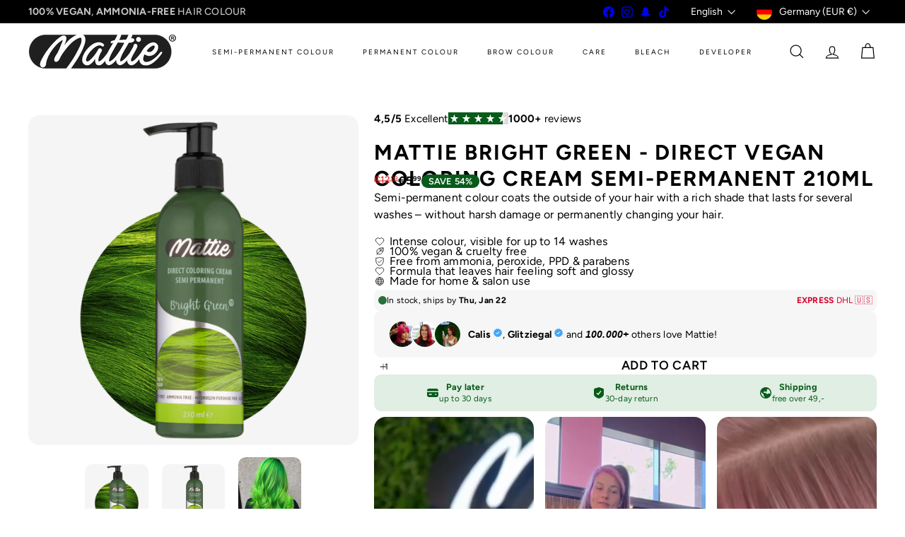

--- FILE ---
content_type: text/html; charset=utf-8
request_url: https://mattiepro.de/en/products/bright-green-direct-vegan-coloring-cream-semi-permanent-210ml
body_size: 108912
content:
<!doctype html>
<html class="no-js" lang="en" dir="ltr">
  <head>
    <meta charset="utf-8">
    <meta http-equiv="X-UA-Compatible" content="IE=edge,chrome=1">
    <meta name="viewport" content="width=device-width,initial-scale=1">
    <meta name="theme-color" content="">
    <link rel="canonical" href="https://mattiepro.de/en/products/bright-green-direct-vegan-coloring-cream-semi-permanent-210ml">
    <link rel="preconnect" href="https://fonts.shopifycdn.com" crossorigin>
    <link rel="dns-prefetch" href="https://ajax.googleapis.com">
    <link rel="dns-prefetch" href="https://maps.googleapis.com">
    <link rel="dns-prefetch" href="https://maps.gstatic.com"><link rel="shortcut icon" href="//mattiepro.de/cdn/shop/files/mattie_facivon-2_32x32.png?v=1766928376" type="image/png"><title>Mattie Bright Green - Direct Vegan Coloring Cream Semi-Permanent 210ml &ndash; Mattie Professional | Hair Dye &amp; Care</title>
<meta name="description" content="Are you looking for something striking? Then Bright Green is definitely for you! One of the most striking colours in our collection, Bright Green supercharges any style with an eye-popping luminosity that never goes unnoticed."><meta property="og:site_name" content="Mattie Professional | Hair Dye &amp; Care">
<meta property="og:url" content="https://mattiepro.de/en/products/bright-green-direct-vegan-coloring-cream-semi-permanent-210ml">
<meta property="og:title" content="Mattie Bright Green - Direct Vegan Coloring Cream Semi-Permanent 210ml">
<meta property="og:type" content="product">
<meta property="og:description" content="Are you looking for something striking? Then Bright Green is definitely for you! One of the most striking colours in our collection, Bright Green supercharges any style with an eye-popping luminosity that never goes unnoticed."><meta property="og:image" content="http://mattiepro.de/cdn/shop/files/24.webp?v=1752788992">
  <meta property="og:image:secure_url" content="https://mattiepro.de/cdn/shop/files/24.webp?v=1752788992">
  <meta property="og:image:width" content="2048">
  <meta property="og:image:height" content="2048"><meta name="twitter:site" content="@">
<meta name="twitter:card" content="summary_large_image">
<meta name="twitter:title" content="Mattie Bright Green - Direct Vegan Coloring Cream Semi-Permanent 210ml">
<meta name="twitter:description" content="Are you looking for something striking? Then Bright Green is definitely for you! One of the most striking colours in our collection, Bright Green supercharges any style with an eye-popping luminosity that never goes unnoticed.">
<style data-shopify>:root {
        --product-grid-padding: 12px;
      }</style><script async crossorigin fetchpriority="high" src="/cdn/shopifycloud/importmap-polyfill/es-modules-shim.2.4.0.js"></script>
<script>
      document.documentElement.className = document.documentElement.className.replace('no-js', 'js');

      window.theme = window.theme || {};

      theme.settings = {
        themeName: 'Expanse',
        themeVersion: '8.0.0', // x-release-please-version
      };
    </script><script type="importmap">
{
  "imports": {
    "block.product-buy-buttons.drawers": "//mattiepro.de/cdn/shop/t/18/assets/block.product-buy-buttons.drawers.js?v=143357058838575216011763385862",
    "block.product-buy-buttons.gift-form": "//mattiepro.de/cdn/shop/t/18/assets/block.product-buy-buttons.gift-form.js?v=46785361256357036371763385862",
    "block.product-buy-buttons": "//mattiepro.de/cdn/shop/t/18/assets/block.product-buy-buttons.js?v=72507478919240364931763385862",
    "block.product-buy-buttons.store-availability": "//mattiepro.de/cdn/shop/t/18/assets/block.product-buy-buttons.store-availability.js?v=90760121318270272421763385862",
    "block.product-inventory": "//mattiepro.de/cdn/shop/t/18/assets/block.product-inventory.js?v=20518228087486565811763385862",
    "block.product-price": "//mattiepro.de/cdn/shop/t/18/assets/block.product-price.js?v=35246183459863012841763385862",
    "block.product-title": "//mattiepro.de/cdn/shop/t/18/assets/block.product-title.js?v=124903593559520654341763385862",
    "block.product-variant-picker": "//mattiepro.de/cdn/shop/t/18/assets/block.product-variant-picker.js?v=163711784048792154781763385862",
    "cart.order-note": "//mattiepro.de/cdn/shop/t/18/assets/cart.order-note.js?v=56198602689862001351763385862",
    "element.accordion": "//mattiepro.de/cdn/shop/t/18/assets/element.accordion.js?v=26352719291171277101763385862",
    "element.base-media": "//mattiepro.de/cdn/shop/t/18/assets/element.base-media.js?v=61305152781971747521763385862",
    "element.header-search": "//mattiepro.de/cdn/shop/t/18/assets/element.header-search.js?v=89544545804712572551763385862",
    "element.image.parallax": "//mattiepro.de/cdn/shop/t/18/assets/element.image.parallax.js?v=59188309605188605141763385862",
    "element.map": "//mattiepro.de/cdn/shop/t/18/assets/element.map.js?v=104976426947850234061763385862",
    "element.marquee": "//mattiepro.de/cdn/shop/t/18/assets/element.marquee.js?v=146838365732890290641763385862",
    "element.model": "//mattiepro.de/cdn/shop/t/18/assets/element.model.js?v=104979259955732717291763385862",
    "element.product-recommendations": "//mattiepro.de/cdn/shop/t/18/assets/element.product-recommendations.js?v=92208828216334547371763385862",
    "element.quantity-selector": "//mattiepro.de/cdn/shop/t/18/assets/element.quantity-selector.js?v=68208048201360514121763385862",
    "element.text.rte": "//mattiepro.de/cdn/shop/t/18/assets/element.text.rte.js?v=28194737298593644281763385862",
    "element.theme": "//mattiepro.de/cdn/shop/t/18/assets/element.theme.js?v=79531236870419416191763385862",
    "element.video": "//mattiepro.de/cdn/shop/t/18/assets/element.video.js?v=110560105447302630031763385862",
    "es-module-shims": "//mattiepro.de/cdn/shop/t/18/assets/es-module-shims.min.js?v=3197203922110785981763385862",
    "form.localization.disclosure": "//mattiepro.de/cdn/shop/t/18/assets/form.localization.disclosure.js?v=182459945533096787091763385862",
    "form.predictive-search": "//mattiepro.de/cdn/shop/t/18/assets/form.predictive-search.js?v=16338149262871167711763385862",
    "head.theme-editor": "//mattiepro.de/cdn/shop/t/18/assets/head.theme-editor.js?v=82669915001170288111763385862",
    "header.cart-drawer": "//mattiepro.de/cdn/shop/t/18/assets/header.cart-drawer.js?v=76924253000731865721763385862",
    "header.close-cart": "//mattiepro.de/cdn/shop/t/18/assets/header.close-cart.js?v=111774689337820112111763385862",
    "header.desktop-nav.nav-dropdown": "//mattiepro.de/cdn/shop/t/18/assets/header.desktop-nav.nav-dropdown.js?v=161891049847192907061763385862",
    "header.drawer": "//mattiepro.de/cdn/shop/t/18/assets/header.drawer.js?v=141974290604176436751763385862",
    "header.mobile-nav": "//mattiepro.de/cdn/shop/t/18/assets/header.mobile-nav.js?v=68222097154808643481763385862",
    "header.nav": "//mattiepro.de/cdn/shop/t/18/assets/header.nav.js?v=60474361350033080031763385862",
    "header.toggle-cart": "//mattiepro.de/cdn/shop/t/18/assets/header.toggle-cart.js?v=98854154335626053671763385862",
    "header.toggle-menu": "//mattiepro.de/cdn/shop/t/18/assets/header.toggle-menu.js?v=39506857234317197601763385862",
    "header.toggle-search": "//mattiepro.de/cdn/shop/t/18/assets/header.toggle-search.js?v=158471854237997684391763385862",
    "is-land": "//mattiepro.de/cdn/shop/t/18/assets/is-land.min.js?v=92343381495565747271763385863",
    "list.filter-grid.active-tags": "//mattiepro.de/cdn/shop/t/18/assets/list.filter-grid.active-tags.js?v=95708428777908361691763385863",
    "list.filter-grid.collection-mobile-filters": "//mattiepro.de/cdn/shop/t/18/assets/list.filter-grid.collection-mobile-filters.js?v=63107918996786963331763385863",
    "list.filter-grid.filter-form": "//mattiepro.de/cdn/shop/t/18/assets/list.filter-grid.filter-form.js?v=17067780984386582381763385863",
    "list.filter-grid": "//mattiepro.de/cdn/shop/t/18/assets/list.filter-grid.js?v=101890920840529502621763385863",
    "list.filter-grid.list-filter": "//mattiepro.de/cdn/shop/t/18/assets/list.filter-grid.list-filter.js?v=138701075783354965801763385863",
    "list.filter-grid.mobile-filters-trigger": "//mattiepro.de/cdn/shop/t/18/assets/list.filter-grid.mobile-filters-trigger.js?v=95983497396036638961763385863",
    "list.filter-grid.price-range-text": "//mattiepro.de/cdn/shop/t/18/assets/list.filter-grid.price-range-text.js?v=49452109150009672021763385863",
    "list.filter-grid.price-range": "//mattiepro.de/cdn/shop/t/18/assets/list.filter-grid.price-range.js?v=35983194066026989001763385863",
    "list.filter-grid.sort-by": "//mattiepro.de/cdn/shop/t/18/assets/list.filter-grid.sort-by.js?v=169103206739705814741763385863",
    "list.filter-grid.view-buttons": "//mattiepro.de/cdn/shop/t/18/assets/list.filter-grid.view-buttons.js?v=31923186262704385171763385863",
    "list.product-card.swatches": "//mattiepro.de/cdn/shop/t/18/assets/list.product-card.swatches.js?v=113927694071767406001763385863",
    "module.cart-form": "//mattiepro.de/cdn/shop/t/18/assets/module.cart-form.js?v=94598949188871392541763385863",
    "module.clone-footer": "//mattiepro.de/cdn/shop/t/18/assets/module.clone-footer.js?v=65189253863211222311763385863",
    "module.modal": "//mattiepro.de/cdn/shop/t/18/assets/module.modal.js?v=44527242903564663411763385863",
    "module.slideshow": "//mattiepro.de/cdn/shop/t/18/assets/module.slideshow.js?v=164835195365977764321763385863",
    "overlay.newsletter-reminder": "//mattiepro.de/cdn/shop/t/18/assets/overlay.newsletter-reminder.js?v=76052422197643520471763385863",
    "overlay.quick-add": "//mattiepro.de/cdn/shop/t/18/assets/overlay.quick-add.js?v=20686207342118126761763385863",
    "overlay.quick-shop": "//mattiepro.de/cdn/shop/t/18/assets/overlay.quick-shop.js?v=157739579751739548241763385863",
    "overlay.tool-tip": "//mattiepro.de/cdn/shop/t/18/assets/overlay.tool-tip.js?v=78722916108622987231763385863",
    "overlay.tool-tip.trigger": "//mattiepro.de/cdn/shop/t/18/assets/overlay.tool-tip.trigger.js?v=38823101629727047911763385863",
    "product.add-to-cart": "//mattiepro.de/cdn/shop/t/18/assets/product.add-to-cart.js?v=153565341879909331761763385863",
    "product.gallery": "//mattiepro.de/cdn/shop/t/18/assets/product.gallery.js?v=101937563878297892051763385863",
    "product.gallery.photoswipe": "//mattiepro.de/cdn/shop/t/18/assets/product.gallery.photoswipe.js?v=34264043932858048631763385863",
    "section.advanced-accordion": "//mattiepro.de/cdn/shop/t/18/assets/section.advanced-accordion.js?v=44790911016288138071763385863",
    "section.age-verification-popup": "//mattiepro.de/cdn/shop/t/18/assets/section.age-verification-popup.js?v=58303022586883027081763385863",
    "section.background-image-text": "//mattiepro.de/cdn/shop/t/18/assets/section.background-image-text.js?v=26227350979714212071763385863",
    "section.collection-header": "//mattiepro.de/cdn/shop/t/18/assets/section.collection-header.js?v=52320583960175857641763385863",
    "section.countdown": "//mattiepro.de/cdn/shop/t/18/assets/section.countdown.js?v=75237863181774550081763385863",
    "section.footer": "//mattiepro.de/cdn/shop/t/18/assets/section.footer.js?v=148713697742347807881763385863",
    "section.header": "//mattiepro.de/cdn/shop/t/18/assets/section.header.js?v=13203801188933004421763385863",
    "section.hotspots": "//mattiepro.de/cdn/shop/t/18/assets/section.hotspots.js?v=178007014693575642251763385863",
    "section.image-compare": "//mattiepro.de/cdn/shop/t/18/assets/section.image-compare.js?v=148705783676582583041763385863",
    "section.main-addresses": "//mattiepro.de/cdn/shop/t/18/assets/section.main-addresses.js?v=38269558316828166111763385863",
    "section.main-cart": "//mattiepro.de/cdn/shop/t/18/assets/section.main-cart.js?v=57317533223459346501763385863",
    "section.main-login": "//mattiepro.de/cdn/shop/t/18/assets/section.main-login.js?v=141583384861984065451763385863",
    "section.more-products-vendor": "//mattiepro.de/cdn/shop/t/18/assets/section.more-products-vendor.js?v=8511688544614558571763385863",
    "section.newsletter-popup": "//mattiepro.de/cdn/shop/t/18/assets/section.newsletter-popup.js?v=177313225796357939811763385863",
    "section.password-header": "//mattiepro.de/cdn/shop/t/18/assets/section.password-header.js?v=124471658844228363121763385863",
    "section.recently-viewed": "//mattiepro.de/cdn/shop/t/18/assets/section.recently-viewed.js?v=64031631519373429601763385863",
    "section.testimonials": "//mattiepro.de/cdn/shop/t/18/assets/section.testimonials.js?v=22104849226382439421763385863",
    "section.toolbar.announcement-bar": "//mattiepro.de/cdn/shop/t/18/assets/section.toolbar.announcement-bar.js?v=113790760388345659521763385863",
    "theme": "//mattiepro.de/cdn/shop/t/18/assets/theme.js?v=113616480651186619411763385863",
    "util.a11y": "//mattiepro.de/cdn/shop/t/18/assets/util.a11y.js?v=52391889484665157991763385863",
    "util.ajax-renderer": "//mattiepro.de/cdn/shop/t/18/assets/util.ajax-renderer.js?v=97870815632261419761763385863",
    "util.currency": "//mattiepro.de/cdn/shop/t/18/assets/util.currency.js?v=145317363220411440011763385863",
    "util.editor-events": "//mattiepro.de/cdn/shop/t/18/assets/util.editor-events.js?v=99040249503335390211763385863",
    "util.events": "//mattiepro.de/cdn/shop/t/18/assets/util.events.js?v=72345573757032118991763385863",
    "util.misc": "//mattiepro.de/cdn/shop/t/18/assets/util.misc.js?v=117964846174238173191763385863",
    "util.product-loader": "//mattiepro.de/cdn/shop/t/18/assets/util.product-loader.js?v=71947287259713254281763385863",
    "util.resource-loader": "//mattiepro.de/cdn/shop/t/18/assets/util.resource-loader.js?v=81301169148003274841763385863",
    "util.storage": "//mattiepro.de/cdn/shop/t/18/assets/util.storage.js?v=165714144265540632071763385863",
    "utility.stylesheet": "//mattiepro.de/cdn/shop/t/18/assets/utility.stylesheet.js?v=115421978848924304161763385863",
    "vendor.body-scroll-lock": "//mattiepro.de/cdn/shop/t/18/assets/vendor.body-scroll-lock.js?v=43858629955478570601763385863",
    "vendor.flickity-fade": "//mattiepro.de/cdn/shop/t/18/assets/vendor.flickity-fade.js?v=30199917077759486291763385863",
    "vendor.flickity": "//mattiepro.de/cdn/shop/t/18/assets/vendor.flickity.js?v=145589282352783664051763385863",
    "vendor.in-view": "//mattiepro.de/cdn/shop/t/18/assets/vendor.in-view.js?v=126891093837844970591763385864",
    "vendor.nouislider": "//mattiepro.de/cdn/shop/t/18/assets/vendor.nouislider.js?v=129287890155711085221763385864",
    "vendor.photoswipe-ui-default": "//mattiepro.de/cdn/shop/t/18/assets/vendor.photoswipe-ui-default.min.js?v=73207447096779043641763385864",
    "vendor.photoswipe": "//mattiepro.de/cdn/shop/t/18/assets/vendor.photoswipe.min.js?v=24673779349008835351763385864"
  }
}
</script><script>
  if (!(HTMLScriptElement.supports && HTMLScriptElement.supports('importmap'))) {
    const el = document.createElement('script')
    el.async = true
    el.src = "//mattiepro.de/cdn/shop/t/18/assets/es-module-shims.min.js?v=3197203922110785981763385862"
    document.head.appendChild(el)
  }
</script>
<script type="module" src="//mattiepro.de/cdn/shop/t/18/assets/is-land.min.js?v=92343381495565747271763385863"></script>


<script type="module">
  try {
    const importMap = document.querySelector('script[type="importmap"]')
    const importMapJson = JSON.parse(importMap.textContent)
    const importMapModules = Object.values(importMapJson.imports)
    for (let i = 0; i < importMapModules.length; i++) {
      const link = document.createElement('link')
      link.rel = 'modulepreload'
      link.href = importMapModules[i]
      document.head.appendChild(link)
    }
  } catch (e) {
    console.error(e)
  }
</script>
<script>window.performance && window.performance.mark && window.performance.mark('shopify.content_for_header.start');</script><meta name="google-site-verification" content="BCE2OJF-4BIgK2bUB94d32jVkUxduVC3gUOK96QSziA">
<meta id="shopify-digital-wallet" name="shopify-digital-wallet" content="/54365913275/digital_wallets/dialog">
<meta name="shopify-checkout-api-token" content="a923389956a356a6183d7b780f40d978">
<meta id="in-context-paypal-metadata" data-shop-id="54365913275" data-venmo-supported="false" data-environment="production" data-locale="en_US" data-paypal-v4="true" data-currency="EUR">
<link rel="alternate" hreflang="x-default" href="https://mattiepro.nl/products/bright-green-direct-vegan-coloring-cream-semi-permanent-210ml">
<link rel="alternate" hreflang="en" href="https://mattiepro.nl/products/bright-green-direct-vegan-coloring-cream-semi-permanent-210ml">
<link rel="alternate" hreflang="nl" href="https://mattiepro.nl/nl/products/bright-green-direct-vegan-coloring-cream-semi-permanent-210ml">
<link rel="alternate" hreflang="en-GB" href="https://mattiepro.co.uk/products/bright-green-direct-vegan-coloring-cream-semi-permanent-210ml">
<link rel="alternate" hreflang="de-DE" href="https://mattiepro.de/products/bright-green-direct-vegan-coloring-cream-semi-permanent-210ml">
<link rel="alternate" hreflang="en-DE" href="https://mattiepro.de/en/products/bright-green-direct-vegan-coloring-cream-semi-permanent-210ml">
<link rel="alternate" hreflang="fr-FR" href="https://mattiepro.fr/products/bright-green-direct-vegan-coloring-cream-semi-permanent-210ml">
<link rel="alternate" hreflang="en-FR" href="https://mattiepro.fr/en/products/bright-green-direct-vegan-coloring-cream-semi-permanent-210ml">
<link rel="alternate" hreflang="de-AT" href="https://mattiepro.at/products/bright-green-direct-vegan-coloring-cream-semi-permanent-210ml">
<link rel="alternate" hreflang="en-AT" href="https://mattiepro.at/en/products/bright-green-direct-vegan-coloring-cream-semi-permanent-210ml">
<link rel="alternate" hreflang="pl-PL" href="https://mattiepro.pl/products/bright-green-direct-vegan-coloring-cream-semi-permanent-210ml">
<link rel="alternate" hreflang="en-PL" href="https://mattiepro.pl/en/products/bright-green-direct-vegan-coloring-cream-semi-permanent-210ml">
<link rel="alternate" hreflang="en-AD" href="https://mattiepro.com/products/bright-green-direct-vegan-coloring-cream-semi-permanent-210ml">
<link rel="alternate" hreflang="pl-AD" href="https://mattiepro.com/pl/products/bright-green-direct-vegan-coloring-cream-semi-permanent-210ml">
<link rel="alternate" hreflang="de-AD" href="https://mattiepro.com/de/products/bright-green-direct-vegan-coloring-cream-semi-permanent-210ml">
<link rel="alternate" hreflang="fr-AD" href="https://mattiepro.com/fr/products/bright-green-direct-vegan-coloring-cream-semi-permanent-210ml">
<link rel="alternate" hreflang="nl-AD" href="https://mattiepro.com/nl/products/bright-green-direct-vegan-coloring-cream-semi-permanent-210ml">
<link rel="alternate" hreflang="en-AL" href="https://mattiepro.com/products/bright-green-direct-vegan-coloring-cream-semi-permanent-210ml">
<link rel="alternate" hreflang="pl-AL" href="https://mattiepro.com/pl/products/bright-green-direct-vegan-coloring-cream-semi-permanent-210ml">
<link rel="alternate" hreflang="de-AL" href="https://mattiepro.com/de/products/bright-green-direct-vegan-coloring-cream-semi-permanent-210ml">
<link rel="alternate" hreflang="fr-AL" href="https://mattiepro.com/fr/products/bright-green-direct-vegan-coloring-cream-semi-permanent-210ml">
<link rel="alternate" hreflang="nl-AL" href="https://mattiepro.com/nl/products/bright-green-direct-vegan-coloring-cream-semi-permanent-210ml">
<link rel="alternate" hreflang="en-AM" href="https://mattiepro.com/products/bright-green-direct-vegan-coloring-cream-semi-permanent-210ml">
<link rel="alternate" hreflang="pl-AM" href="https://mattiepro.com/pl/products/bright-green-direct-vegan-coloring-cream-semi-permanent-210ml">
<link rel="alternate" hreflang="de-AM" href="https://mattiepro.com/de/products/bright-green-direct-vegan-coloring-cream-semi-permanent-210ml">
<link rel="alternate" hreflang="fr-AM" href="https://mattiepro.com/fr/products/bright-green-direct-vegan-coloring-cream-semi-permanent-210ml">
<link rel="alternate" hreflang="nl-AM" href="https://mattiepro.com/nl/products/bright-green-direct-vegan-coloring-cream-semi-permanent-210ml">
<link rel="alternate" hreflang="en-AX" href="https://mattiepro.com/products/bright-green-direct-vegan-coloring-cream-semi-permanent-210ml">
<link rel="alternate" hreflang="pl-AX" href="https://mattiepro.com/pl/products/bright-green-direct-vegan-coloring-cream-semi-permanent-210ml">
<link rel="alternate" hreflang="de-AX" href="https://mattiepro.com/de/products/bright-green-direct-vegan-coloring-cream-semi-permanent-210ml">
<link rel="alternate" hreflang="fr-AX" href="https://mattiepro.com/fr/products/bright-green-direct-vegan-coloring-cream-semi-permanent-210ml">
<link rel="alternate" hreflang="nl-AX" href="https://mattiepro.com/nl/products/bright-green-direct-vegan-coloring-cream-semi-permanent-210ml">
<link rel="alternate" hreflang="en-BA" href="https://mattiepro.com/products/bright-green-direct-vegan-coloring-cream-semi-permanent-210ml">
<link rel="alternate" hreflang="pl-BA" href="https://mattiepro.com/pl/products/bright-green-direct-vegan-coloring-cream-semi-permanent-210ml">
<link rel="alternate" hreflang="de-BA" href="https://mattiepro.com/de/products/bright-green-direct-vegan-coloring-cream-semi-permanent-210ml">
<link rel="alternate" hreflang="fr-BA" href="https://mattiepro.com/fr/products/bright-green-direct-vegan-coloring-cream-semi-permanent-210ml">
<link rel="alternate" hreflang="nl-BA" href="https://mattiepro.com/nl/products/bright-green-direct-vegan-coloring-cream-semi-permanent-210ml">
<link rel="alternate" hreflang="en-BE" href="https://mattiepro.com/products/bright-green-direct-vegan-coloring-cream-semi-permanent-210ml">
<link rel="alternate" hreflang="pl-BE" href="https://mattiepro.com/pl/products/bright-green-direct-vegan-coloring-cream-semi-permanent-210ml">
<link rel="alternate" hreflang="de-BE" href="https://mattiepro.com/de/products/bright-green-direct-vegan-coloring-cream-semi-permanent-210ml">
<link rel="alternate" hreflang="fr-BE" href="https://mattiepro.com/fr/products/bright-green-direct-vegan-coloring-cream-semi-permanent-210ml">
<link rel="alternate" hreflang="nl-BE" href="https://mattiepro.com/nl/products/bright-green-direct-vegan-coloring-cream-semi-permanent-210ml">
<link rel="alternate" hreflang="en-BG" href="https://mattiepro.com/products/bright-green-direct-vegan-coloring-cream-semi-permanent-210ml">
<link rel="alternate" hreflang="pl-BG" href="https://mattiepro.com/pl/products/bright-green-direct-vegan-coloring-cream-semi-permanent-210ml">
<link rel="alternate" hreflang="de-BG" href="https://mattiepro.com/de/products/bright-green-direct-vegan-coloring-cream-semi-permanent-210ml">
<link rel="alternate" hreflang="fr-BG" href="https://mattiepro.com/fr/products/bright-green-direct-vegan-coloring-cream-semi-permanent-210ml">
<link rel="alternate" hreflang="nl-BG" href="https://mattiepro.com/nl/products/bright-green-direct-vegan-coloring-cream-semi-permanent-210ml">
<link rel="alternate" hreflang="en-BY" href="https://mattiepro.com/products/bright-green-direct-vegan-coloring-cream-semi-permanent-210ml">
<link rel="alternate" hreflang="pl-BY" href="https://mattiepro.com/pl/products/bright-green-direct-vegan-coloring-cream-semi-permanent-210ml">
<link rel="alternate" hreflang="de-BY" href="https://mattiepro.com/de/products/bright-green-direct-vegan-coloring-cream-semi-permanent-210ml">
<link rel="alternate" hreflang="fr-BY" href="https://mattiepro.com/fr/products/bright-green-direct-vegan-coloring-cream-semi-permanent-210ml">
<link rel="alternate" hreflang="nl-BY" href="https://mattiepro.com/nl/products/bright-green-direct-vegan-coloring-cream-semi-permanent-210ml">
<link rel="alternate" hreflang="en-CH" href="https://mattiepro.com/products/bright-green-direct-vegan-coloring-cream-semi-permanent-210ml">
<link rel="alternate" hreflang="pl-CH" href="https://mattiepro.com/pl/products/bright-green-direct-vegan-coloring-cream-semi-permanent-210ml">
<link rel="alternate" hreflang="de-CH" href="https://mattiepro.com/de/products/bright-green-direct-vegan-coloring-cream-semi-permanent-210ml">
<link rel="alternate" hreflang="fr-CH" href="https://mattiepro.com/fr/products/bright-green-direct-vegan-coloring-cream-semi-permanent-210ml">
<link rel="alternate" hreflang="nl-CH" href="https://mattiepro.com/nl/products/bright-green-direct-vegan-coloring-cream-semi-permanent-210ml">
<link rel="alternate" hreflang="en-CY" href="https://mattiepro.com/products/bright-green-direct-vegan-coloring-cream-semi-permanent-210ml">
<link rel="alternate" hreflang="pl-CY" href="https://mattiepro.com/pl/products/bright-green-direct-vegan-coloring-cream-semi-permanent-210ml">
<link rel="alternate" hreflang="de-CY" href="https://mattiepro.com/de/products/bright-green-direct-vegan-coloring-cream-semi-permanent-210ml">
<link rel="alternate" hreflang="fr-CY" href="https://mattiepro.com/fr/products/bright-green-direct-vegan-coloring-cream-semi-permanent-210ml">
<link rel="alternate" hreflang="nl-CY" href="https://mattiepro.com/nl/products/bright-green-direct-vegan-coloring-cream-semi-permanent-210ml">
<link rel="alternate" hreflang="en-CZ" href="https://mattiepro.com/products/bright-green-direct-vegan-coloring-cream-semi-permanent-210ml">
<link rel="alternate" hreflang="pl-CZ" href="https://mattiepro.com/pl/products/bright-green-direct-vegan-coloring-cream-semi-permanent-210ml">
<link rel="alternate" hreflang="de-CZ" href="https://mattiepro.com/de/products/bright-green-direct-vegan-coloring-cream-semi-permanent-210ml">
<link rel="alternate" hreflang="fr-CZ" href="https://mattiepro.com/fr/products/bright-green-direct-vegan-coloring-cream-semi-permanent-210ml">
<link rel="alternate" hreflang="nl-CZ" href="https://mattiepro.com/nl/products/bright-green-direct-vegan-coloring-cream-semi-permanent-210ml">
<link rel="alternate" hreflang="en-DK" href="https://mattiepro.com/products/bright-green-direct-vegan-coloring-cream-semi-permanent-210ml">
<link rel="alternate" hreflang="pl-DK" href="https://mattiepro.com/pl/products/bright-green-direct-vegan-coloring-cream-semi-permanent-210ml">
<link rel="alternate" hreflang="de-DK" href="https://mattiepro.com/de/products/bright-green-direct-vegan-coloring-cream-semi-permanent-210ml">
<link rel="alternate" hreflang="fr-DK" href="https://mattiepro.com/fr/products/bright-green-direct-vegan-coloring-cream-semi-permanent-210ml">
<link rel="alternate" hreflang="nl-DK" href="https://mattiepro.com/nl/products/bright-green-direct-vegan-coloring-cream-semi-permanent-210ml">
<link rel="alternate" hreflang="en-EE" href="https://mattiepro.com/products/bright-green-direct-vegan-coloring-cream-semi-permanent-210ml">
<link rel="alternate" hreflang="pl-EE" href="https://mattiepro.com/pl/products/bright-green-direct-vegan-coloring-cream-semi-permanent-210ml">
<link rel="alternate" hreflang="de-EE" href="https://mattiepro.com/de/products/bright-green-direct-vegan-coloring-cream-semi-permanent-210ml">
<link rel="alternate" hreflang="fr-EE" href="https://mattiepro.com/fr/products/bright-green-direct-vegan-coloring-cream-semi-permanent-210ml">
<link rel="alternate" hreflang="nl-EE" href="https://mattiepro.com/nl/products/bright-green-direct-vegan-coloring-cream-semi-permanent-210ml">
<link rel="alternate" hreflang="en-ES" href="https://mattiepro.com/products/bright-green-direct-vegan-coloring-cream-semi-permanent-210ml">
<link rel="alternate" hreflang="pl-ES" href="https://mattiepro.com/pl/products/bright-green-direct-vegan-coloring-cream-semi-permanent-210ml">
<link rel="alternate" hreflang="de-ES" href="https://mattiepro.com/de/products/bright-green-direct-vegan-coloring-cream-semi-permanent-210ml">
<link rel="alternate" hreflang="fr-ES" href="https://mattiepro.com/fr/products/bright-green-direct-vegan-coloring-cream-semi-permanent-210ml">
<link rel="alternate" hreflang="nl-ES" href="https://mattiepro.com/nl/products/bright-green-direct-vegan-coloring-cream-semi-permanent-210ml">
<link rel="alternate" hreflang="en-FI" href="https://mattiepro.com/products/bright-green-direct-vegan-coloring-cream-semi-permanent-210ml">
<link rel="alternate" hreflang="pl-FI" href="https://mattiepro.com/pl/products/bright-green-direct-vegan-coloring-cream-semi-permanent-210ml">
<link rel="alternate" hreflang="de-FI" href="https://mattiepro.com/de/products/bright-green-direct-vegan-coloring-cream-semi-permanent-210ml">
<link rel="alternate" hreflang="fr-FI" href="https://mattiepro.com/fr/products/bright-green-direct-vegan-coloring-cream-semi-permanent-210ml">
<link rel="alternate" hreflang="nl-FI" href="https://mattiepro.com/nl/products/bright-green-direct-vegan-coloring-cream-semi-permanent-210ml">
<link rel="alternate" hreflang="en-FO" href="https://mattiepro.com/products/bright-green-direct-vegan-coloring-cream-semi-permanent-210ml">
<link rel="alternate" hreflang="pl-FO" href="https://mattiepro.com/pl/products/bright-green-direct-vegan-coloring-cream-semi-permanent-210ml">
<link rel="alternate" hreflang="de-FO" href="https://mattiepro.com/de/products/bright-green-direct-vegan-coloring-cream-semi-permanent-210ml">
<link rel="alternate" hreflang="fr-FO" href="https://mattiepro.com/fr/products/bright-green-direct-vegan-coloring-cream-semi-permanent-210ml">
<link rel="alternate" hreflang="nl-FO" href="https://mattiepro.com/nl/products/bright-green-direct-vegan-coloring-cream-semi-permanent-210ml">
<link rel="alternate" hreflang="en-GE" href="https://mattiepro.com/products/bright-green-direct-vegan-coloring-cream-semi-permanent-210ml">
<link rel="alternate" hreflang="pl-GE" href="https://mattiepro.com/pl/products/bright-green-direct-vegan-coloring-cream-semi-permanent-210ml">
<link rel="alternate" hreflang="de-GE" href="https://mattiepro.com/de/products/bright-green-direct-vegan-coloring-cream-semi-permanent-210ml">
<link rel="alternate" hreflang="fr-GE" href="https://mattiepro.com/fr/products/bright-green-direct-vegan-coloring-cream-semi-permanent-210ml">
<link rel="alternate" hreflang="nl-GE" href="https://mattiepro.com/nl/products/bright-green-direct-vegan-coloring-cream-semi-permanent-210ml">
<link rel="alternate" hreflang="en-GG" href="https://mattiepro.com/products/bright-green-direct-vegan-coloring-cream-semi-permanent-210ml">
<link rel="alternate" hreflang="pl-GG" href="https://mattiepro.com/pl/products/bright-green-direct-vegan-coloring-cream-semi-permanent-210ml">
<link rel="alternate" hreflang="de-GG" href="https://mattiepro.com/de/products/bright-green-direct-vegan-coloring-cream-semi-permanent-210ml">
<link rel="alternate" hreflang="fr-GG" href="https://mattiepro.com/fr/products/bright-green-direct-vegan-coloring-cream-semi-permanent-210ml">
<link rel="alternate" hreflang="nl-GG" href="https://mattiepro.com/nl/products/bright-green-direct-vegan-coloring-cream-semi-permanent-210ml">
<link rel="alternate" hreflang="en-GI" href="https://mattiepro.com/products/bright-green-direct-vegan-coloring-cream-semi-permanent-210ml">
<link rel="alternate" hreflang="pl-GI" href="https://mattiepro.com/pl/products/bright-green-direct-vegan-coloring-cream-semi-permanent-210ml">
<link rel="alternate" hreflang="de-GI" href="https://mattiepro.com/de/products/bright-green-direct-vegan-coloring-cream-semi-permanent-210ml">
<link rel="alternate" hreflang="fr-GI" href="https://mattiepro.com/fr/products/bright-green-direct-vegan-coloring-cream-semi-permanent-210ml">
<link rel="alternate" hreflang="nl-GI" href="https://mattiepro.com/nl/products/bright-green-direct-vegan-coloring-cream-semi-permanent-210ml">
<link rel="alternate" hreflang="en-GL" href="https://mattiepro.com/products/bright-green-direct-vegan-coloring-cream-semi-permanent-210ml">
<link rel="alternate" hreflang="pl-GL" href="https://mattiepro.com/pl/products/bright-green-direct-vegan-coloring-cream-semi-permanent-210ml">
<link rel="alternate" hreflang="de-GL" href="https://mattiepro.com/de/products/bright-green-direct-vegan-coloring-cream-semi-permanent-210ml">
<link rel="alternate" hreflang="fr-GL" href="https://mattiepro.com/fr/products/bright-green-direct-vegan-coloring-cream-semi-permanent-210ml">
<link rel="alternate" hreflang="nl-GL" href="https://mattiepro.com/nl/products/bright-green-direct-vegan-coloring-cream-semi-permanent-210ml">
<link rel="alternate" hreflang="en-GP" href="https://mattiepro.com/products/bright-green-direct-vegan-coloring-cream-semi-permanent-210ml">
<link rel="alternate" hreflang="pl-GP" href="https://mattiepro.com/pl/products/bright-green-direct-vegan-coloring-cream-semi-permanent-210ml">
<link rel="alternate" hreflang="de-GP" href="https://mattiepro.com/de/products/bright-green-direct-vegan-coloring-cream-semi-permanent-210ml">
<link rel="alternate" hreflang="fr-GP" href="https://mattiepro.com/fr/products/bright-green-direct-vegan-coloring-cream-semi-permanent-210ml">
<link rel="alternate" hreflang="nl-GP" href="https://mattiepro.com/nl/products/bright-green-direct-vegan-coloring-cream-semi-permanent-210ml">
<link rel="alternate" hreflang="en-GR" href="https://mattiepro.com/products/bright-green-direct-vegan-coloring-cream-semi-permanent-210ml">
<link rel="alternate" hreflang="pl-GR" href="https://mattiepro.com/pl/products/bright-green-direct-vegan-coloring-cream-semi-permanent-210ml">
<link rel="alternate" hreflang="de-GR" href="https://mattiepro.com/de/products/bright-green-direct-vegan-coloring-cream-semi-permanent-210ml">
<link rel="alternate" hreflang="fr-GR" href="https://mattiepro.com/fr/products/bright-green-direct-vegan-coloring-cream-semi-permanent-210ml">
<link rel="alternate" hreflang="nl-GR" href="https://mattiepro.com/nl/products/bright-green-direct-vegan-coloring-cream-semi-permanent-210ml">
<link rel="alternate" hreflang="en-HR" href="https://mattiepro.com/products/bright-green-direct-vegan-coloring-cream-semi-permanent-210ml">
<link rel="alternate" hreflang="pl-HR" href="https://mattiepro.com/pl/products/bright-green-direct-vegan-coloring-cream-semi-permanent-210ml">
<link rel="alternate" hreflang="de-HR" href="https://mattiepro.com/de/products/bright-green-direct-vegan-coloring-cream-semi-permanent-210ml">
<link rel="alternate" hreflang="fr-HR" href="https://mattiepro.com/fr/products/bright-green-direct-vegan-coloring-cream-semi-permanent-210ml">
<link rel="alternate" hreflang="nl-HR" href="https://mattiepro.com/nl/products/bright-green-direct-vegan-coloring-cream-semi-permanent-210ml">
<link rel="alternate" hreflang="en-HU" href="https://mattiepro.com/products/bright-green-direct-vegan-coloring-cream-semi-permanent-210ml">
<link rel="alternate" hreflang="pl-HU" href="https://mattiepro.com/pl/products/bright-green-direct-vegan-coloring-cream-semi-permanent-210ml">
<link rel="alternate" hreflang="de-HU" href="https://mattiepro.com/de/products/bright-green-direct-vegan-coloring-cream-semi-permanent-210ml">
<link rel="alternate" hreflang="fr-HU" href="https://mattiepro.com/fr/products/bright-green-direct-vegan-coloring-cream-semi-permanent-210ml">
<link rel="alternate" hreflang="nl-HU" href="https://mattiepro.com/nl/products/bright-green-direct-vegan-coloring-cream-semi-permanent-210ml">
<link rel="alternate" hreflang="en-IE" href="https://mattiepro.com/products/bright-green-direct-vegan-coloring-cream-semi-permanent-210ml">
<link rel="alternate" hreflang="pl-IE" href="https://mattiepro.com/pl/products/bright-green-direct-vegan-coloring-cream-semi-permanent-210ml">
<link rel="alternate" hreflang="de-IE" href="https://mattiepro.com/de/products/bright-green-direct-vegan-coloring-cream-semi-permanent-210ml">
<link rel="alternate" hreflang="fr-IE" href="https://mattiepro.com/fr/products/bright-green-direct-vegan-coloring-cream-semi-permanent-210ml">
<link rel="alternate" hreflang="nl-IE" href="https://mattiepro.com/nl/products/bright-green-direct-vegan-coloring-cream-semi-permanent-210ml">
<link rel="alternate" hreflang="en-IM" href="https://mattiepro.com/products/bright-green-direct-vegan-coloring-cream-semi-permanent-210ml">
<link rel="alternate" hreflang="pl-IM" href="https://mattiepro.com/pl/products/bright-green-direct-vegan-coloring-cream-semi-permanent-210ml">
<link rel="alternate" hreflang="de-IM" href="https://mattiepro.com/de/products/bright-green-direct-vegan-coloring-cream-semi-permanent-210ml">
<link rel="alternate" hreflang="fr-IM" href="https://mattiepro.com/fr/products/bright-green-direct-vegan-coloring-cream-semi-permanent-210ml">
<link rel="alternate" hreflang="nl-IM" href="https://mattiepro.com/nl/products/bright-green-direct-vegan-coloring-cream-semi-permanent-210ml">
<link rel="alternate" hreflang="en-IS" href="https://mattiepro.com/products/bright-green-direct-vegan-coloring-cream-semi-permanent-210ml">
<link rel="alternate" hreflang="pl-IS" href="https://mattiepro.com/pl/products/bright-green-direct-vegan-coloring-cream-semi-permanent-210ml">
<link rel="alternate" hreflang="de-IS" href="https://mattiepro.com/de/products/bright-green-direct-vegan-coloring-cream-semi-permanent-210ml">
<link rel="alternate" hreflang="fr-IS" href="https://mattiepro.com/fr/products/bright-green-direct-vegan-coloring-cream-semi-permanent-210ml">
<link rel="alternate" hreflang="nl-IS" href="https://mattiepro.com/nl/products/bright-green-direct-vegan-coloring-cream-semi-permanent-210ml">
<link rel="alternate" hreflang="en-IT" href="https://mattiepro.com/products/bright-green-direct-vegan-coloring-cream-semi-permanent-210ml">
<link rel="alternate" hreflang="pl-IT" href="https://mattiepro.com/pl/products/bright-green-direct-vegan-coloring-cream-semi-permanent-210ml">
<link rel="alternate" hreflang="de-IT" href="https://mattiepro.com/de/products/bright-green-direct-vegan-coloring-cream-semi-permanent-210ml">
<link rel="alternate" hreflang="fr-IT" href="https://mattiepro.com/fr/products/bright-green-direct-vegan-coloring-cream-semi-permanent-210ml">
<link rel="alternate" hreflang="nl-IT" href="https://mattiepro.com/nl/products/bright-green-direct-vegan-coloring-cream-semi-permanent-210ml">
<link rel="alternate" hreflang="en-JE" href="https://mattiepro.com/products/bright-green-direct-vegan-coloring-cream-semi-permanent-210ml">
<link rel="alternate" hreflang="pl-JE" href="https://mattiepro.com/pl/products/bright-green-direct-vegan-coloring-cream-semi-permanent-210ml">
<link rel="alternate" hreflang="de-JE" href="https://mattiepro.com/de/products/bright-green-direct-vegan-coloring-cream-semi-permanent-210ml">
<link rel="alternate" hreflang="fr-JE" href="https://mattiepro.com/fr/products/bright-green-direct-vegan-coloring-cream-semi-permanent-210ml">
<link rel="alternate" hreflang="nl-JE" href="https://mattiepro.com/nl/products/bright-green-direct-vegan-coloring-cream-semi-permanent-210ml">
<link rel="alternate" hreflang="en-LI" href="https://mattiepro.com/products/bright-green-direct-vegan-coloring-cream-semi-permanent-210ml">
<link rel="alternate" hreflang="pl-LI" href="https://mattiepro.com/pl/products/bright-green-direct-vegan-coloring-cream-semi-permanent-210ml">
<link rel="alternate" hreflang="de-LI" href="https://mattiepro.com/de/products/bright-green-direct-vegan-coloring-cream-semi-permanent-210ml">
<link rel="alternate" hreflang="fr-LI" href="https://mattiepro.com/fr/products/bright-green-direct-vegan-coloring-cream-semi-permanent-210ml">
<link rel="alternate" hreflang="nl-LI" href="https://mattiepro.com/nl/products/bright-green-direct-vegan-coloring-cream-semi-permanent-210ml">
<link rel="alternate" hreflang="en-LT" href="https://mattiepro.com/products/bright-green-direct-vegan-coloring-cream-semi-permanent-210ml">
<link rel="alternate" hreflang="pl-LT" href="https://mattiepro.com/pl/products/bright-green-direct-vegan-coloring-cream-semi-permanent-210ml">
<link rel="alternate" hreflang="de-LT" href="https://mattiepro.com/de/products/bright-green-direct-vegan-coloring-cream-semi-permanent-210ml">
<link rel="alternate" hreflang="fr-LT" href="https://mattiepro.com/fr/products/bright-green-direct-vegan-coloring-cream-semi-permanent-210ml">
<link rel="alternate" hreflang="nl-LT" href="https://mattiepro.com/nl/products/bright-green-direct-vegan-coloring-cream-semi-permanent-210ml">
<link rel="alternate" hreflang="en-LU" href="https://mattiepro.com/products/bright-green-direct-vegan-coloring-cream-semi-permanent-210ml">
<link rel="alternate" hreflang="pl-LU" href="https://mattiepro.com/pl/products/bright-green-direct-vegan-coloring-cream-semi-permanent-210ml">
<link rel="alternate" hreflang="de-LU" href="https://mattiepro.com/de/products/bright-green-direct-vegan-coloring-cream-semi-permanent-210ml">
<link rel="alternate" hreflang="fr-LU" href="https://mattiepro.com/fr/products/bright-green-direct-vegan-coloring-cream-semi-permanent-210ml">
<link rel="alternate" hreflang="nl-LU" href="https://mattiepro.com/nl/products/bright-green-direct-vegan-coloring-cream-semi-permanent-210ml">
<link rel="alternate" hreflang="en-LV" href="https://mattiepro.com/products/bright-green-direct-vegan-coloring-cream-semi-permanent-210ml">
<link rel="alternate" hreflang="pl-LV" href="https://mattiepro.com/pl/products/bright-green-direct-vegan-coloring-cream-semi-permanent-210ml">
<link rel="alternate" hreflang="de-LV" href="https://mattiepro.com/de/products/bright-green-direct-vegan-coloring-cream-semi-permanent-210ml">
<link rel="alternate" hreflang="fr-LV" href="https://mattiepro.com/fr/products/bright-green-direct-vegan-coloring-cream-semi-permanent-210ml">
<link rel="alternate" hreflang="nl-LV" href="https://mattiepro.com/nl/products/bright-green-direct-vegan-coloring-cream-semi-permanent-210ml">
<link rel="alternate" hreflang="en-MC" href="https://mattiepro.com/products/bright-green-direct-vegan-coloring-cream-semi-permanent-210ml">
<link rel="alternate" hreflang="pl-MC" href="https://mattiepro.com/pl/products/bright-green-direct-vegan-coloring-cream-semi-permanent-210ml">
<link rel="alternate" hreflang="de-MC" href="https://mattiepro.com/de/products/bright-green-direct-vegan-coloring-cream-semi-permanent-210ml">
<link rel="alternate" hreflang="fr-MC" href="https://mattiepro.com/fr/products/bright-green-direct-vegan-coloring-cream-semi-permanent-210ml">
<link rel="alternate" hreflang="nl-MC" href="https://mattiepro.com/nl/products/bright-green-direct-vegan-coloring-cream-semi-permanent-210ml">
<link rel="alternate" hreflang="en-MD" href="https://mattiepro.com/products/bright-green-direct-vegan-coloring-cream-semi-permanent-210ml">
<link rel="alternate" hreflang="pl-MD" href="https://mattiepro.com/pl/products/bright-green-direct-vegan-coloring-cream-semi-permanent-210ml">
<link rel="alternate" hreflang="de-MD" href="https://mattiepro.com/de/products/bright-green-direct-vegan-coloring-cream-semi-permanent-210ml">
<link rel="alternate" hreflang="fr-MD" href="https://mattiepro.com/fr/products/bright-green-direct-vegan-coloring-cream-semi-permanent-210ml">
<link rel="alternate" hreflang="nl-MD" href="https://mattiepro.com/nl/products/bright-green-direct-vegan-coloring-cream-semi-permanent-210ml">
<link rel="alternate" hreflang="en-ME" href="https://mattiepro.com/products/bright-green-direct-vegan-coloring-cream-semi-permanent-210ml">
<link rel="alternate" hreflang="pl-ME" href="https://mattiepro.com/pl/products/bright-green-direct-vegan-coloring-cream-semi-permanent-210ml">
<link rel="alternate" hreflang="de-ME" href="https://mattiepro.com/de/products/bright-green-direct-vegan-coloring-cream-semi-permanent-210ml">
<link rel="alternate" hreflang="fr-ME" href="https://mattiepro.com/fr/products/bright-green-direct-vegan-coloring-cream-semi-permanent-210ml">
<link rel="alternate" hreflang="nl-ME" href="https://mattiepro.com/nl/products/bright-green-direct-vegan-coloring-cream-semi-permanent-210ml">
<link rel="alternate" hreflang="en-MK" href="https://mattiepro.com/products/bright-green-direct-vegan-coloring-cream-semi-permanent-210ml">
<link rel="alternate" hreflang="pl-MK" href="https://mattiepro.com/pl/products/bright-green-direct-vegan-coloring-cream-semi-permanent-210ml">
<link rel="alternate" hreflang="de-MK" href="https://mattiepro.com/de/products/bright-green-direct-vegan-coloring-cream-semi-permanent-210ml">
<link rel="alternate" hreflang="fr-MK" href="https://mattiepro.com/fr/products/bright-green-direct-vegan-coloring-cream-semi-permanent-210ml">
<link rel="alternate" hreflang="nl-MK" href="https://mattiepro.com/nl/products/bright-green-direct-vegan-coloring-cream-semi-permanent-210ml">
<link rel="alternate" hreflang="en-MT" href="https://mattiepro.com/products/bright-green-direct-vegan-coloring-cream-semi-permanent-210ml">
<link rel="alternate" hreflang="pl-MT" href="https://mattiepro.com/pl/products/bright-green-direct-vegan-coloring-cream-semi-permanent-210ml">
<link rel="alternate" hreflang="de-MT" href="https://mattiepro.com/de/products/bright-green-direct-vegan-coloring-cream-semi-permanent-210ml">
<link rel="alternate" hreflang="fr-MT" href="https://mattiepro.com/fr/products/bright-green-direct-vegan-coloring-cream-semi-permanent-210ml">
<link rel="alternate" hreflang="nl-MT" href="https://mattiepro.com/nl/products/bright-green-direct-vegan-coloring-cream-semi-permanent-210ml">
<link rel="alternate" hreflang="en-NO" href="https://mattiepro.com/products/bright-green-direct-vegan-coloring-cream-semi-permanent-210ml">
<link rel="alternate" hreflang="pl-NO" href="https://mattiepro.com/pl/products/bright-green-direct-vegan-coloring-cream-semi-permanent-210ml">
<link rel="alternate" hreflang="de-NO" href="https://mattiepro.com/de/products/bright-green-direct-vegan-coloring-cream-semi-permanent-210ml">
<link rel="alternate" hreflang="fr-NO" href="https://mattiepro.com/fr/products/bright-green-direct-vegan-coloring-cream-semi-permanent-210ml">
<link rel="alternate" hreflang="nl-NO" href="https://mattiepro.com/nl/products/bright-green-direct-vegan-coloring-cream-semi-permanent-210ml">
<link rel="alternate" hreflang="en-PT" href="https://mattiepro.com/products/bright-green-direct-vegan-coloring-cream-semi-permanent-210ml">
<link rel="alternate" hreflang="pl-PT" href="https://mattiepro.com/pl/products/bright-green-direct-vegan-coloring-cream-semi-permanent-210ml">
<link rel="alternate" hreflang="de-PT" href="https://mattiepro.com/de/products/bright-green-direct-vegan-coloring-cream-semi-permanent-210ml">
<link rel="alternate" hreflang="fr-PT" href="https://mattiepro.com/fr/products/bright-green-direct-vegan-coloring-cream-semi-permanent-210ml">
<link rel="alternate" hreflang="nl-PT" href="https://mattiepro.com/nl/products/bright-green-direct-vegan-coloring-cream-semi-permanent-210ml">
<link rel="alternate" hreflang="en-RE" href="https://mattiepro.com/products/bright-green-direct-vegan-coloring-cream-semi-permanent-210ml">
<link rel="alternate" hreflang="pl-RE" href="https://mattiepro.com/pl/products/bright-green-direct-vegan-coloring-cream-semi-permanent-210ml">
<link rel="alternate" hreflang="de-RE" href="https://mattiepro.com/de/products/bright-green-direct-vegan-coloring-cream-semi-permanent-210ml">
<link rel="alternate" hreflang="fr-RE" href="https://mattiepro.com/fr/products/bright-green-direct-vegan-coloring-cream-semi-permanent-210ml">
<link rel="alternate" hreflang="nl-RE" href="https://mattiepro.com/nl/products/bright-green-direct-vegan-coloring-cream-semi-permanent-210ml">
<link rel="alternate" hreflang="en-RO" href="https://mattiepro.com/products/bright-green-direct-vegan-coloring-cream-semi-permanent-210ml">
<link rel="alternate" hreflang="pl-RO" href="https://mattiepro.com/pl/products/bright-green-direct-vegan-coloring-cream-semi-permanent-210ml">
<link rel="alternate" hreflang="de-RO" href="https://mattiepro.com/de/products/bright-green-direct-vegan-coloring-cream-semi-permanent-210ml">
<link rel="alternate" hreflang="fr-RO" href="https://mattiepro.com/fr/products/bright-green-direct-vegan-coloring-cream-semi-permanent-210ml">
<link rel="alternate" hreflang="nl-RO" href="https://mattiepro.com/nl/products/bright-green-direct-vegan-coloring-cream-semi-permanent-210ml">
<link rel="alternate" hreflang="en-RS" href="https://mattiepro.com/products/bright-green-direct-vegan-coloring-cream-semi-permanent-210ml">
<link rel="alternate" hreflang="pl-RS" href="https://mattiepro.com/pl/products/bright-green-direct-vegan-coloring-cream-semi-permanent-210ml">
<link rel="alternate" hreflang="de-RS" href="https://mattiepro.com/de/products/bright-green-direct-vegan-coloring-cream-semi-permanent-210ml">
<link rel="alternate" hreflang="fr-RS" href="https://mattiepro.com/fr/products/bright-green-direct-vegan-coloring-cream-semi-permanent-210ml">
<link rel="alternate" hreflang="nl-RS" href="https://mattiepro.com/nl/products/bright-green-direct-vegan-coloring-cream-semi-permanent-210ml">
<link rel="alternate" hreflang="en-SE" href="https://mattiepro.com/products/bright-green-direct-vegan-coloring-cream-semi-permanent-210ml">
<link rel="alternate" hreflang="pl-SE" href="https://mattiepro.com/pl/products/bright-green-direct-vegan-coloring-cream-semi-permanent-210ml">
<link rel="alternate" hreflang="de-SE" href="https://mattiepro.com/de/products/bright-green-direct-vegan-coloring-cream-semi-permanent-210ml">
<link rel="alternate" hreflang="fr-SE" href="https://mattiepro.com/fr/products/bright-green-direct-vegan-coloring-cream-semi-permanent-210ml">
<link rel="alternate" hreflang="nl-SE" href="https://mattiepro.com/nl/products/bright-green-direct-vegan-coloring-cream-semi-permanent-210ml">
<link rel="alternate" hreflang="en-SI" href="https://mattiepro.com/products/bright-green-direct-vegan-coloring-cream-semi-permanent-210ml">
<link rel="alternate" hreflang="pl-SI" href="https://mattiepro.com/pl/products/bright-green-direct-vegan-coloring-cream-semi-permanent-210ml">
<link rel="alternate" hreflang="de-SI" href="https://mattiepro.com/de/products/bright-green-direct-vegan-coloring-cream-semi-permanent-210ml">
<link rel="alternate" hreflang="fr-SI" href="https://mattiepro.com/fr/products/bright-green-direct-vegan-coloring-cream-semi-permanent-210ml">
<link rel="alternate" hreflang="nl-SI" href="https://mattiepro.com/nl/products/bright-green-direct-vegan-coloring-cream-semi-permanent-210ml">
<link rel="alternate" hreflang="en-SJ" href="https://mattiepro.com/products/bright-green-direct-vegan-coloring-cream-semi-permanent-210ml">
<link rel="alternate" hreflang="pl-SJ" href="https://mattiepro.com/pl/products/bright-green-direct-vegan-coloring-cream-semi-permanent-210ml">
<link rel="alternate" hreflang="de-SJ" href="https://mattiepro.com/de/products/bright-green-direct-vegan-coloring-cream-semi-permanent-210ml">
<link rel="alternate" hreflang="fr-SJ" href="https://mattiepro.com/fr/products/bright-green-direct-vegan-coloring-cream-semi-permanent-210ml">
<link rel="alternate" hreflang="nl-SJ" href="https://mattiepro.com/nl/products/bright-green-direct-vegan-coloring-cream-semi-permanent-210ml">
<link rel="alternate" hreflang="en-SK" href="https://mattiepro.com/products/bright-green-direct-vegan-coloring-cream-semi-permanent-210ml">
<link rel="alternate" hreflang="pl-SK" href="https://mattiepro.com/pl/products/bright-green-direct-vegan-coloring-cream-semi-permanent-210ml">
<link rel="alternate" hreflang="de-SK" href="https://mattiepro.com/de/products/bright-green-direct-vegan-coloring-cream-semi-permanent-210ml">
<link rel="alternate" hreflang="fr-SK" href="https://mattiepro.com/fr/products/bright-green-direct-vegan-coloring-cream-semi-permanent-210ml">
<link rel="alternate" hreflang="nl-SK" href="https://mattiepro.com/nl/products/bright-green-direct-vegan-coloring-cream-semi-permanent-210ml">
<link rel="alternate" hreflang="en-SM" href="https://mattiepro.com/products/bright-green-direct-vegan-coloring-cream-semi-permanent-210ml">
<link rel="alternate" hreflang="pl-SM" href="https://mattiepro.com/pl/products/bright-green-direct-vegan-coloring-cream-semi-permanent-210ml">
<link rel="alternate" hreflang="de-SM" href="https://mattiepro.com/de/products/bright-green-direct-vegan-coloring-cream-semi-permanent-210ml">
<link rel="alternate" hreflang="fr-SM" href="https://mattiepro.com/fr/products/bright-green-direct-vegan-coloring-cream-semi-permanent-210ml">
<link rel="alternate" hreflang="nl-SM" href="https://mattiepro.com/nl/products/bright-green-direct-vegan-coloring-cream-semi-permanent-210ml">
<link rel="alternate" hreflang="en-TR" href="https://mattiepro.com/products/bright-green-direct-vegan-coloring-cream-semi-permanent-210ml">
<link rel="alternate" hreflang="pl-TR" href="https://mattiepro.com/pl/products/bright-green-direct-vegan-coloring-cream-semi-permanent-210ml">
<link rel="alternate" hreflang="de-TR" href="https://mattiepro.com/de/products/bright-green-direct-vegan-coloring-cream-semi-permanent-210ml">
<link rel="alternate" hreflang="fr-TR" href="https://mattiepro.com/fr/products/bright-green-direct-vegan-coloring-cream-semi-permanent-210ml">
<link rel="alternate" hreflang="nl-TR" href="https://mattiepro.com/nl/products/bright-green-direct-vegan-coloring-cream-semi-permanent-210ml">
<link rel="alternate" hreflang="en-UA" href="https://mattiepro.com/products/bright-green-direct-vegan-coloring-cream-semi-permanent-210ml">
<link rel="alternate" hreflang="pl-UA" href="https://mattiepro.com/pl/products/bright-green-direct-vegan-coloring-cream-semi-permanent-210ml">
<link rel="alternate" hreflang="de-UA" href="https://mattiepro.com/de/products/bright-green-direct-vegan-coloring-cream-semi-permanent-210ml">
<link rel="alternate" hreflang="fr-UA" href="https://mattiepro.com/fr/products/bright-green-direct-vegan-coloring-cream-semi-permanent-210ml">
<link rel="alternate" hreflang="nl-UA" href="https://mattiepro.com/nl/products/bright-green-direct-vegan-coloring-cream-semi-permanent-210ml">
<link rel="alternate" hreflang="en-VA" href="https://mattiepro.com/products/bright-green-direct-vegan-coloring-cream-semi-permanent-210ml">
<link rel="alternate" hreflang="pl-VA" href="https://mattiepro.com/pl/products/bright-green-direct-vegan-coloring-cream-semi-permanent-210ml">
<link rel="alternate" hreflang="de-VA" href="https://mattiepro.com/de/products/bright-green-direct-vegan-coloring-cream-semi-permanent-210ml">
<link rel="alternate" hreflang="fr-VA" href="https://mattiepro.com/fr/products/bright-green-direct-vegan-coloring-cream-semi-permanent-210ml">
<link rel="alternate" hreflang="nl-VA" href="https://mattiepro.com/nl/products/bright-green-direct-vegan-coloring-cream-semi-permanent-210ml">
<link rel="alternate" hreflang="en-XK" href="https://mattiepro.com/products/bright-green-direct-vegan-coloring-cream-semi-permanent-210ml">
<link rel="alternate" hreflang="pl-XK" href="https://mattiepro.com/pl/products/bright-green-direct-vegan-coloring-cream-semi-permanent-210ml">
<link rel="alternate" hreflang="de-XK" href="https://mattiepro.com/de/products/bright-green-direct-vegan-coloring-cream-semi-permanent-210ml">
<link rel="alternate" hreflang="fr-XK" href="https://mattiepro.com/fr/products/bright-green-direct-vegan-coloring-cream-semi-permanent-210ml">
<link rel="alternate" hreflang="nl-XK" href="https://mattiepro.com/nl/products/bright-green-direct-vegan-coloring-cream-semi-permanent-210ml">
<link rel="alternate" hreflang="en-YT" href="https://mattiepro.com/products/bright-green-direct-vegan-coloring-cream-semi-permanent-210ml">
<link rel="alternate" hreflang="pl-YT" href="https://mattiepro.com/pl/products/bright-green-direct-vegan-coloring-cream-semi-permanent-210ml">
<link rel="alternate" hreflang="de-YT" href="https://mattiepro.com/de/products/bright-green-direct-vegan-coloring-cream-semi-permanent-210ml">
<link rel="alternate" hreflang="fr-YT" href="https://mattiepro.com/fr/products/bright-green-direct-vegan-coloring-cream-semi-permanent-210ml">
<link rel="alternate" hreflang="nl-YT" href="https://mattiepro.com/nl/products/bright-green-direct-vegan-coloring-cream-semi-permanent-210ml">
<link rel="alternate" type="application/json+oembed" href="https://mattiepro.de/en/products/bright-green-direct-vegan-coloring-cream-semi-permanent-210ml.oembed">
<script async="async" src="/checkouts/internal/preloads.js?locale=en-DE"></script>
<link rel="preconnect" href="https://shop.app" crossorigin="anonymous">
<script async="async" src="https://shop.app/checkouts/internal/preloads.js?locale=en-DE&shop_id=54365913275" crossorigin="anonymous"></script>
<script id="apple-pay-shop-capabilities" type="application/json">{"shopId":54365913275,"countryCode":"NL","currencyCode":"EUR","merchantCapabilities":["supports3DS"],"merchantId":"gid:\/\/shopify\/Shop\/54365913275","merchantName":"Mattie Professional | Hair Dye \u0026 Care","requiredBillingContactFields":["postalAddress","email"],"requiredShippingContactFields":["postalAddress","email"],"shippingType":"shipping","supportedNetworks":["visa","maestro","masterCard","amex"],"total":{"type":"pending","label":"Mattie Professional | Hair Dye \u0026 Care","amount":"1.00"},"shopifyPaymentsEnabled":true,"supportsSubscriptions":true}</script>
<script id="shopify-features" type="application/json">{"accessToken":"a923389956a356a6183d7b780f40d978","betas":["rich-media-storefront-analytics"],"domain":"mattiepro.de","predictiveSearch":true,"shopId":54365913275,"locale":"en"}</script>
<script>var Shopify = Shopify || {};
Shopify.shop = "mattiepro.myshopify.com";
Shopify.locale = "en";
Shopify.currency = {"active":"EUR","rate":"1.0"};
Shopify.country = "DE";
Shopify.theme = {"name":"Mattie Professional ","id":185355174214,"schema_name":"Expanse","schema_version":"8.0.0","theme_store_id":null,"role":"main"};
Shopify.theme.handle = "null";
Shopify.theme.style = {"id":null,"handle":null};
Shopify.cdnHost = "mattiepro.de/cdn";
Shopify.routes = Shopify.routes || {};
Shopify.routes.root = "/en/";</script>
<script type="module">!function(o){(o.Shopify=o.Shopify||{}).modules=!0}(window);</script>
<script>!function(o){function n(){var o=[];function n(){o.push(Array.prototype.slice.apply(arguments))}return n.q=o,n}var t=o.Shopify=o.Shopify||{};t.loadFeatures=n(),t.autoloadFeatures=n()}(window);</script>
<script>
  window.ShopifyPay = window.ShopifyPay || {};
  window.ShopifyPay.apiHost = "shop.app\/pay";
  window.ShopifyPay.redirectState = null;
</script>
<script id="shop-js-analytics" type="application/json">{"pageType":"product"}</script>
<script defer="defer" async type="module" src="//mattiepro.de/cdn/shopifycloud/shop-js/modules/v2/client.init-shop-cart-sync_BdyHc3Nr.en.esm.js"></script>
<script defer="defer" async type="module" src="//mattiepro.de/cdn/shopifycloud/shop-js/modules/v2/chunk.common_Daul8nwZ.esm.js"></script>
<script type="module">
  await import("//mattiepro.de/cdn/shopifycloud/shop-js/modules/v2/client.init-shop-cart-sync_BdyHc3Nr.en.esm.js");
await import("//mattiepro.de/cdn/shopifycloud/shop-js/modules/v2/chunk.common_Daul8nwZ.esm.js");

  window.Shopify.SignInWithShop?.initShopCartSync?.({"fedCMEnabled":true,"windoidEnabled":true});

</script>
<script>
  window.Shopify = window.Shopify || {};
  if (!window.Shopify.featureAssets) window.Shopify.featureAssets = {};
  window.Shopify.featureAssets['shop-js'] = {"shop-cart-sync":["modules/v2/client.shop-cart-sync_QYOiDySF.en.esm.js","modules/v2/chunk.common_Daul8nwZ.esm.js"],"init-fed-cm":["modules/v2/client.init-fed-cm_DchLp9rc.en.esm.js","modules/v2/chunk.common_Daul8nwZ.esm.js"],"shop-button":["modules/v2/client.shop-button_OV7bAJc5.en.esm.js","modules/v2/chunk.common_Daul8nwZ.esm.js"],"init-windoid":["modules/v2/client.init-windoid_DwxFKQ8e.en.esm.js","modules/v2/chunk.common_Daul8nwZ.esm.js"],"shop-cash-offers":["modules/v2/client.shop-cash-offers_DWtL6Bq3.en.esm.js","modules/v2/chunk.common_Daul8nwZ.esm.js","modules/v2/chunk.modal_CQq8HTM6.esm.js"],"shop-toast-manager":["modules/v2/client.shop-toast-manager_CX9r1SjA.en.esm.js","modules/v2/chunk.common_Daul8nwZ.esm.js"],"init-shop-email-lookup-coordinator":["modules/v2/client.init-shop-email-lookup-coordinator_UhKnw74l.en.esm.js","modules/v2/chunk.common_Daul8nwZ.esm.js"],"pay-button":["modules/v2/client.pay-button_DzxNnLDY.en.esm.js","modules/v2/chunk.common_Daul8nwZ.esm.js"],"avatar":["modules/v2/client.avatar_BTnouDA3.en.esm.js"],"init-shop-cart-sync":["modules/v2/client.init-shop-cart-sync_BdyHc3Nr.en.esm.js","modules/v2/chunk.common_Daul8nwZ.esm.js"],"shop-login-button":["modules/v2/client.shop-login-button_D8B466_1.en.esm.js","modules/v2/chunk.common_Daul8nwZ.esm.js","modules/v2/chunk.modal_CQq8HTM6.esm.js"],"init-customer-accounts-sign-up":["modules/v2/client.init-customer-accounts-sign-up_C8fpPm4i.en.esm.js","modules/v2/client.shop-login-button_D8B466_1.en.esm.js","modules/v2/chunk.common_Daul8nwZ.esm.js","modules/v2/chunk.modal_CQq8HTM6.esm.js"],"init-shop-for-new-customer-accounts":["modules/v2/client.init-shop-for-new-customer-accounts_CVTO0Ztu.en.esm.js","modules/v2/client.shop-login-button_D8B466_1.en.esm.js","modules/v2/chunk.common_Daul8nwZ.esm.js","modules/v2/chunk.modal_CQq8HTM6.esm.js"],"init-customer-accounts":["modules/v2/client.init-customer-accounts_dRgKMfrE.en.esm.js","modules/v2/client.shop-login-button_D8B466_1.en.esm.js","modules/v2/chunk.common_Daul8nwZ.esm.js","modules/v2/chunk.modal_CQq8HTM6.esm.js"],"shop-follow-button":["modules/v2/client.shop-follow-button_CkZpjEct.en.esm.js","modules/v2/chunk.common_Daul8nwZ.esm.js","modules/v2/chunk.modal_CQq8HTM6.esm.js"],"lead-capture":["modules/v2/client.lead-capture_BntHBhfp.en.esm.js","modules/v2/chunk.common_Daul8nwZ.esm.js","modules/v2/chunk.modal_CQq8HTM6.esm.js"],"checkout-modal":["modules/v2/client.checkout-modal_CfxcYbTm.en.esm.js","modules/v2/chunk.common_Daul8nwZ.esm.js","modules/v2/chunk.modal_CQq8HTM6.esm.js"],"shop-login":["modules/v2/client.shop-login_Da4GZ2H6.en.esm.js","modules/v2/chunk.common_Daul8nwZ.esm.js","modules/v2/chunk.modal_CQq8HTM6.esm.js"],"payment-terms":["modules/v2/client.payment-terms_MV4M3zvL.en.esm.js","modules/v2/chunk.common_Daul8nwZ.esm.js","modules/v2/chunk.modal_CQq8HTM6.esm.js"]};
</script>
<script>(function() {
  var isLoaded = false;
  function asyncLoad() {
    if (isLoaded) return;
    isLoaded = true;
    var urls = ["https:\/\/loox.io\/widget\/NJgISmY2z9\/loox.1615041573175.js?shop=mattiepro.myshopify.com","https:\/\/cdn.richpanel.com\/js\/richpanel_shopify_script.js?appClientId=voorraadqls6433\u0026tenantId=voorraadqls643\u0026shop=mattiepro.myshopify.com\u0026shop=mattiepro.myshopify.com"];
    for (var i = 0; i < urls.length; i++) {
      var s = document.createElement('script');
      s.type = 'text/javascript';
      s.async = true;
      s.src = urls[i];
      var x = document.getElementsByTagName('script')[0];
      x.parentNode.insertBefore(s, x);
    }
  };
  if(window.attachEvent) {
    window.attachEvent('onload', asyncLoad);
  } else {
    window.addEventListener('load', asyncLoad, false);
  }
})();</script>
<script id="__st">var __st={"a":54365913275,"offset":3600,"reqid":"c48e0091-a465-4d02-b09b-ba762f81160a-1769021885","pageurl":"mattiepro.de\/en\/products\/bright-green-direct-vegan-coloring-cream-semi-permanent-210ml","u":"015cfdfd5cfc","p":"product","rtyp":"product","rid":7271142129851};</script>
<script>window.ShopifyPaypalV4VisibilityTracking = true;</script>
<script id="form-persister">!function(){'use strict';const t='contact',e='new_comment',n=[[t,t],['blogs',e],['comments',e],[t,'customer']],o='password',r='form_key',c=['recaptcha-v3-token','g-recaptcha-response','h-captcha-response',o],s=()=>{try{return window.sessionStorage}catch{return}},i='__shopify_v',u=t=>t.elements[r],a=function(){const t=[...n].map((([t,e])=>`form[action*='/${t}']:not([data-nocaptcha='true']) input[name='form_type'][value='${e}']`)).join(',');var e;return e=t,()=>e?[...document.querySelectorAll(e)].map((t=>t.form)):[]}();function m(t){const e=u(t);a().includes(t)&&(!e||!e.value)&&function(t){try{if(!s())return;!function(t){const e=s();if(!e)return;const n=u(t);if(!n)return;const o=n.value;o&&e.removeItem(o)}(t);const e=Array.from(Array(32),(()=>Math.random().toString(36)[2])).join('');!function(t,e){u(t)||t.append(Object.assign(document.createElement('input'),{type:'hidden',name:r})),t.elements[r].value=e}(t,e),function(t,e){const n=s();if(!n)return;const r=[...t.querySelectorAll(`input[type='${o}']`)].map((({name:t})=>t)),u=[...c,...r],a={};for(const[o,c]of new FormData(t).entries())u.includes(o)||(a[o]=c);n.setItem(e,JSON.stringify({[i]:1,action:t.action,data:a}))}(t,e)}catch(e){console.error('failed to persist form',e)}}(t)}const f=t=>{if('true'===t.dataset.persistBound)return;const e=function(t,e){const n=function(t){return'function'==typeof t.submit?t.submit:HTMLFormElement.prototype.submit}(t).bind(t);return function(){let t;return()=>{t||(t=!0,(()=>{try{e(),n()}catch(t){(t=>{console.error('form submit failed',t)})(t)}})(),setTimeout((()=>t=!1),250))}}()}(t,(()=>{m(t)}));!function(t,e){if('function'==typeof t.submit&&'function'==typeof e)try{t.submit=e}catch{}}(t,e),t.addEventListener('submit',(t=>{t.preventDefault(),e()})),t.dataset.persistBound='true'};!function(){function t(t){const e=(t=>{const e=t.target;return e instanceof HTMLFormElement?e:e&&e.form})(t);e&&m(e)}document.addEventListener('submit',t),document.addEventListener('DOMContentLoaded',(()=>{const e=a();for(const t of e)f(t);var n;n=document.body,new window.MutationObserver((t=>{for(const e of t)if('childList'===e.type&&e.addedNodes.length)for(const t of e.addedNodes)1===t.nodeType&&'FORM'===t.tagName&&a().includes(t)&&f(t)})).observe(n,{childList:!0,subtree:!0,attributes:!1}),document.removeEventListener('submit',t)}))}()}();</script>
<script integrity="sha256-4kQ18oKyAcykRKYeNunJcIwy7WH5gtpwJnB7kiuLZ1E=" data-source-attribution="shopify.loadfeatures" defer="defer" src="//mattiepro.de/cdn/shopifycloud/storefront/assets/storefront/load_feature-a0a9edcb.js" crossorigin="anonymous"></script>
<script crossorigin="anonymous" defer="defer" src="//mattiepro.de/cdn/shopifycloud/storefront/assets/shopify_pay/storefront-65b4c6d7.js?v=20250812"></script>
<script data-source-attribution="shopify.dynamic_checkout.dynamic.init">var Shopify=Shopify||{};Shopify.PaymentButton=Shopify.PaymentButton||{isStorefrontPortableWallets:!0,init:function(){window.Shopify.PaymentButton.init=function(){};var t=document.createElement("script");t.src="https://mattiepro.de/cdn/shopifycloud/portable-wallets/latest/portable-wallets.en.js",t.type="module",document.head.appendChild(t)}};
</script>
<script data-source-attribution="shopify.dynamic_checkout.buyer_consent">
  function portableWalletsHideBuyerConsent(e){var t=document.getElementById("shopify-buyer-consent"),n=document.getElementById("shopify-subscription-policy-button");t&&n&&(t.classList.add("hidden"),t.setAttribute("aria-hidden","true"),n.removeEventListener("click",e))}function portableWalletsShowBuyerConsent(e){var t=document.getElementById("shopify-buyer-consent"),n=document.getElementById("shopify-subscription-policy-button");t&&n&&(t.classList.remove("hidden"),t.removeAttribute("aria-hidden"),n.addEventListener("click",e))}window.Shopify?.PaymentButton&&(window.Shopify.PaymentButton.hideBuyerConsent=portableWalletsHideBuyerConsent,window.Shopify.PaymentButton.showBuyerConsent=portableWalletsShowBuyerConsent);
</script>
<script data-source-attribution="shopify.dynamic_checkout.cart.bootstrap">document.addEventListener("DOMContentLoaded",(function(){function t(){return document.querySelector("shopify-accelerated-checkout-cart, shopify-accelerated-checkout")}if(t())Shopify.PaymentButton.init();else{new MutationObserver((function(e,n){t()&&(Shopify.PaymentButton.init(),n.disconnect())})).observe(document.body,{childList:!0,subtree:!0})}}));
</script>
<link id="shopify-accelerated-checkout-styles" rel="stylesheet" media="screen" href="https://mattiepro.de/cdn/shopifycloud/portable-wallets/latest/accelerated-checkout-backwards-compat.css" crossorigin="anonymous">
<style id="shopify-accelerated-checkout-cart">
        #shopify-buyer-consent {
  margin-top: 1em;
  display: inline-block;
  width: 100%;
}

#shopify-buyer-consent.hidden {
  display: none;
}

#shopify-subscription-policy-button {
  background: none;
  border: none;
  padding: 0;
  text-decoration: underline;
  font-size: inherit;
  cursor: pointer;
}

#shopify-subscription-policy-button::before {
  box-shadow: none;
}

      </style>
<link rel="stylesheet" media="screen" href="//mattiepro.de/cdn/shop/t/18/compiled_assets/styles.css?v=4060">
<script id="snippets-script" data-snippets="layout.stack" defer="defer" src="//mattiepro.de/cdn/shop/t/18/compiled_assets/snippet-scripts.js?v=4060"></script>
<script>window.performance && window.performance.mark && window.performance.mark('shopify.content_for_header.end');</script>
<style data-shopify>:root {
    /* Core Sizes */
    --size-0-25: 0.0625rem; /* 1px */
    --size-0-5: 0.125rem; /* 2px */
    --size-1: 0.25rem; /* 4px */
    --size-1-5: 0.375rem; /* 6px */
    --size-2: 0.5rem; /* 8px */
    --size-2-5: 0.625rem; /* 10px */
    --size-3: 0.75rem; /* 12px */
    --size-3-5: 0.875rem; /* 14px */
    --size-4: 1rem; /* 16px */
    --size-4-5: 1.125rem; /* 18px */
    --size-5: 1.25rem; /* 20px */
    --size-5-5: 1.375rem; /* 22px */
    --size-6: 1.5rem; /* 24px */
    --size-6-5: 1.625rem; /* 26px */
    --size-7: 1.75rem; /* 28px */
    --size-7-5: 1.875rem; /* 30px */
    --size-8: 2rem; /* 32px */
    --size-8-5: 2.125rem; /* 34px */
    --size-9: 2.25rem; /* 36px */
    --size-9-5: 2.375rem; /* 38px */
    --size-10: 2.5rem; /* 40px */
    --size-11: 2.75rem; /* 44px */
    --size-12: 3rem; /* 48px */
    --size-14: 3.5rem; /* 56px */
    --size-16: 4rem; /* 64px */
    --size-18: 4.5rem; /* 72px */
    --size-20: 5rem; /* 80px */
    --size-24: 6rem; /* 96px */
    --size-28: 7rem; /* 112px */
    --size-32: 8rem; /* 128px */

    /* Text Sizes */
    --text-size-2: 0.5rem; /* 8px */
    --text-size-2-5: 0.625rem; /* 10px */
    --text-size-3: 0.75rem; /* 12px */
    --text-size-3-5: 0.875rem; /* 14px */
    --text-size-4: 1rem; /* 16px */
    --text-size-4-5: 1.125rem; /* 18px */
    --text-size-5: 1.25rem; /* 20px */
    --text-size-5-5: 1.375rem; /* 22px */
    --text-size-6: 1.5rem; /* 24px */
    --text-size-6-5: 1.625rem; /* 26px */
    --text-size-7: 1.75rem; /* 28px */
    --text-size-7-5: 1.875rem; /* 30px */
    --text-size-8: 2rem; /* 32px */
    --text-size-8-5: 2.125rem; /* 34px */
    --text-size-9: 2.25rem; /* 36px */
    --text-size-9-5: 2.375rem; /* 38px */
    --text-size-10: 2.5rem; /* 40px */
    --text-size-11: 2.75rem; /* 44px */
    --text-size-12: 3rem; /* 48px */
    --text-size-14: 3.5rem; /* 56px */
    --text-size-16: 4rem; /* 64px */
    --text-size-18: 4.5rem; /* 72px */
    --text-size-20: 5rem; /* 80px */
    --text-size-24: 6rem; /* 96px */
    --text-size-28: 7rem; /* 112px */
    --text-size-32: 8rem; /* 128px */

    /* Line */
    --line-size-none: 0px;
    --line-size-xs: 0.5px;
    --line-size-sm: 1px;
    --line-size-md: 2px;
    --line-size-lg: 4px;
    --line-size-xl: 8px;

    /* Gap */
    --gap-size-none: 0px;
    --gap-size-xs: 8px;
    --gap-size-sm: 16px;
    --gap-size-md: 32px;
    --gap-size-lg: 48px;
    --gap-size-xl: 64px;

    /* Radius */
    --radius-xs: 4px;
    --radius-sm: 8px;
    --radius-md: 12px;
    --radius-lg: 16px;
    --radius-xl: 24px;
    --radius-2xl: 32px;
    --radius-none: 0px;
    --radius-full: 999px;

    /* Dropshadow */
    --shadow-none: 0px 0px 0px 0px rgba(0, 0, 0, 0);
    --shadow-sm: 0px 1px 2px 0px rgba(0, 0, 0, 0.08);
    --shadow-md: 0px 2px 4px -1px rgba(0, 0, 0, 0.08);
    --shadow-lg: 0px 8px 16px -4px rgba(0, 0, 0, 0.08);
    --shadow-xl: 0px 16px 32px -6px rgba(0, 0, 0, 0.12);
    --shadow-2xl: 0px 16px 64px -12px rgba(0, 0, 0, 0.22);

    /* Font Weights */
    --font-weight-100: 100;
    --font-weight-200: 200;
    --font-weight-300: 300;
    --font-weight-400: 400;
    --font-weight-500: 500;
    --font-weight-600: 600;
    --font-weight-700: 700;
    --font-weight-800: 800;
    --font-weight-900: 900;

    /* Letter Spacings */
    --letter-space-2xs: -0.05em;
    --letter-space-xs: -0.03em;
    --letter-space-sm: -0.015em;
    --letter-space-md: 0em;
    --letter-space-lg: 0.015em;
    --letter-space-xl: 0.03em;
    --letter-space-2xl: 0.05em;
    --letter-space-3xl: 0.08em;
    --letter-space-4xl: 0.12em;

    /* Line Heights */
    --line-height-2xs: 0.9;
    --line-height-xs: 1;
    --line-height-sm: 1.1;
    --line-height-md: 1.2;
    --line-height-lg: 1.5;
    --line-height-xl: 1.7;
    --line-height-2xl: 2;

    /* Color Shades */
    --shade-0: 0%;
    --shade-4: 4%;
    --shade-8: 8%;
    --shade-12: 12%;
    --shade-16: 16%;
    --shade-20: 20%;
    --shade-30: 30%;
    --shade-40: 40%;
    --shade-50: 50%;
    --shade-60: 60%;
    --shade-70: 70%;
    --shade-80: 80%;
    --shade-90: 90%;
    --shade-100: 100%;
  }</style><style data-shopify>/* Root Variables */
  :root {
    --root-font-size: 16px;
    --root-color-primary: #000;
    --root-color-secondary: #fff;
  }

  /* Colors */
  :root {
    --color-primary: var(--root-color-primary);
    --color-secondary: var(--root-color-secondary);
    --color-focus: #4a9afc;
    --color-error: #ba4444;
    --color-price: var(--color-primary);
    --color-text-savings: var(--color-primary);
    --disabled-grey: #f6f6f6;
    --disabled-border: #b6b6b6;
    --disabled-grey-text: #b6b6b6;
    --success-green: #56ad6a;
    --success-green-bg: #ecfef0;
    --color-sticky-nav-links: #fff;
  }

  /* Body Font Stack */
  :root {
    --element-text-font-family--body: 'Arial';
    --element-text-font-family-fallback--body: 'sans-serif';
    --element-text-font-weight--body: var(--font-weight-400);
    --element-text-letter-spacing--body: var(--letter-space-md);
    --element-text-line-height--body: var(--line-height-md);
    --element-text-text-transform--body: none;
    --element-text-font-size--body-lg: var(--text-size-4);
    --element-text-font-size--body-md: var(--text-size-3-5);
    --element-text-font-size--body-sm: var(--text-size-3);
    --element-text-font-size--body-xs: var(--text-size-2-5);

    @media screen and (min-width: 769px) {
      --element-text-font-size--body-lg: var(--text-size-4-5);
      --element-text-font-size--body-md: var(--text-size-4);
      --element-text-font-size--body-sm: var(--text-size-3-5);
      --element-text-font-size--body-xs: var(--text-size-3);
    }
  }

  /* Heading Font Stack */
  :root {
    --element-text-font-family--heading: 'Arial';
    --element-text-font-family-fallback--heading: 'sans-serif';
    --element-text-font-weight--heading: var(--font-weight-700);
    --element-text-letter-spacing--heading: var(--letter-space-md);

    --element-text-line-height--heading-2xl: var(--line-height-md);
    --element-text-line-height--heading-xl: var(--line-height-md);
    --element-text-line-height--heading-lg: var(--line-height-md);
    --element-text-line-height--heading-md: var(--line-height-md);
    --element-text-line-height--heading-sm: var(--line-height-md);
    --element-text-line-height--heading-xs: var(--line-height-md);

    --element-text-font-size--heading-2xl: var(--text-size-12);
    --element-text-font-size--heading-xl: var(--text-size-8);
    --element-text-font-size--heading-lg: var(--text-size-6);
    --element-text-font-size--heading-md: var(--text-size-5);
    --element-text-font-size--heading-sm: var(--text-size-4-5);
    --element-text-font-size--heading-xs: var(--text-size-4);

    @media screen and (min-width: 769px) {
      --element-text-font-size--heading-2xl: var(--text-size-16);
      --element-text-font-size--heading-2xl: var(--text-size-12);
      --element-text-font-size--heading-xl: var(--text-size-8);
      --element-text-font-size--heading-lg: var(--text-size-6);
      --element-text-font-size--heading-md: var(--text-size-5);
      --element-text-font-size--heading-sm: var(--text-size-4-5);
      --element-text-font-size--heading-xs: var(--text-size-4-5);
    }
  }

  /* Accent Font Stack */
  :root {
    --element-text-font-family--accent: 'Arial';
    --element-text-font-family-fallback--accent: 'sans-serif';
    --element-text-font-weight--accent: var(--font-weight-400);
    --element-text-letter-spacing--accent: var(--letter-space-4xl);
    --element-text-line-height--accent: var(--line-height-md);
    --element-text-text-transform--accent: uppercase;
  }

  /* Input Responsive Styles */
  @media (max-width: 768px) {
    :root { 
      --element-input-padding-inline: var(--size-2);
      --element-input-padding-block: var(--size-2);
    }
  }

  /* Button Responsive Styles */
  @media (max-width: 768px) {
    :root { 
      --element-button-padding-inline: var(--size-2);
      --element-button-padding-block: var(--size-2);
    }

    .element-button--shopify-payment-wrapper shopify-accelerated-checkout {
      --shopify-accelerated-checkout-button-block-size: calc(2* var(--element-button-padding-block) + var(--element-text-line-height--body) * var(--element-text-font-size--body-md));
    }
  } 

  /* ==================================================================== */
  /* OLD CSS VARIABLES THAT NEEDS TO 🔥 */
  /* ==================================================================== */
  :root {
    --z-index-modal: 30;
    --z-index-toolbar: 7;
    --z-index-header: 6;
    --z-index-header-submenu: 7;
    --z-index-header-bottom-row: 3;
    --z-index-header-drawers: 5;
    --z-index-header-drawers-mobile: 3;
    --z-index-header-search: 7;
    --z-index-loader: 4;
    --z-index-header-search-overlay: 1;
    --url-ico-select: url(//mattiepro.de/cdn/shop/t/18/assets/ico-select.svg);
    --url-swirl-svg: url(//mattiepro.de/cdn/shop/t/18/assets/swirl.svg);
    --header-padding-bottom: 0;
    --gutter: 30px;
    --page-width: 1500px;
    --page-width-narrow: 1000px;
    --page-width-gutter-small: 17px;
    --grid-gutter: 22px;
    --grid-gutter-small: 16px;
    --slide-curve: 0.25s cubic-bezier(0.165, 0.84, 0.44, 1);
    --drawer-box-shadow: 0 10px 25px rgba(0, 0, 0, 0.15);
    --product-grid-margin: 10px;
    --product-grid-padding: 12px;
    --product-radius: 10px;
    --page-top-padding: 35px;
    --page-narrow: 780px;
    --page-width-padding: 40px;
    --grid-gutter: 22px;
    --index-section-padding: 60px;
    --section-header-bottom: 40px;
    --size-chart-margin: 30px 0;
    --size-chart-icon-margin: 5px;
    --newsletter-reminder-padding: 20px 30px 20px 25px;
    --text-frame-margin: 10px;
    --desktop-menu-chevron-size: 10px;
    --site-nav-item-padding: 20px;
    --site-nav-item-padding-top-bottom: 16px;
    --site-nav-icon-padding: 12px;
  }

  @media screen and (max-width: 768px) {
    :root {
      --page-top-padding: 15px;
      --page-narrow: 330px;
      --page-width-padding: 17px;
      --grid-gutter: 16px;
      --index-section-padding: 40px;
      --section-header-bottom: 25px;
      --text-frame-margin: 7px;
    }
  }</style>
<style data-shopify>@font-face {
  font-family: Figtree;
  font-weight: 500;
  font-style: normal;
  font-display: fallback;
  src: url("//mattiepro.de/cdn/fonts/figtree/figtree_n5.3b6b7df38aa5986536945796e1f947445832047c.woff2") format("woff2"),
       url("//mattiepro.de/cdn/fonts/figtree/figtree_n5.f26bf6dcae278b0ed902605f6605fa3338e81dab.woff") format("woff");
}
@font-face {
  font-family: Figtree;
  font-weight: 500;
  font-style: italic;
  font-display: fallback;
  src: url("//mattiepro.de/cdn/fonts/figtree/figtree_i5.969396f679a62854cf82dbf67acc5721e41351f0.woff2") format("woff2"),
       url("//mattiepro.de/cdn/fonts/figtree/figtree_i5.93bc1cad6c73ca9815f9777c49176dfc9d2890dd.woff") format("woff");
}
@font-face {
  font-family: Figtree;
  font-weight: 400;
  font-style: normal;
  font-display: fallback;
  src: url("//mattiepro.de/cdn/fonts/figtree/figtree_n4.3c0838aba1701047e60be6a99a1b0a40ce9b8419.woff2") format("woff2"),
       url("//mattiepro.de/cdn/fonts/figtree/figtree_n4.c0575d1db21fc3821f17fd6617d3dee552312137.woff") format("woff");
}
@font-face {
  font-family: Figtree;
  font-weight: 400;
  font-style: italic;
  font-display: fallback;
  src: url("//mattiepro.de/cdn/fonts/figtree/figtree_i4.89f7a4275c064845c304a4cf8a4a586060656db2.woff2") format("woff2"),
       url("//mattiepro.de/cdn/fonts/figtree/figtree_i4.6f955aaaafc55a22ffc1f32ecf3756859a5ad3e2.woff") format("woff");
}
@font-face {
  font-family: Figtree;
  font-weight: 700;
  font-style: normal;
  font-display: fallback;
  src: url("//mattiepro.de/cdn/fonts/figtree/figtree_n7.2fd9bfe01586148e644724096c9d75e8c7a90e55.woff2") format("woff2"),
       url("//mattiepro.de/cdn/fonts/figtree/figtree_n7.ea05de92d862f9594794ab281c4c3a67501ef5fc.woff") format("woff");
}
@font-face {
  font-family: Figtree;
  font-weight: 700;
  font-style: italic;
  font-display: fallback;
  src: url("//mattiepro.de/cdn/fonts/figtree/figtree_i7.06add7096a6f2ab742e09ec7e498115904eda1fe.woff2") format("woff2"),
       url("//mattiepro.de/cdn/fonts/figtree/figtree_i7.ee584b5fcaccdbb5518c0228158941f8df81b101.woff") format("woff");
}


  :root {
    /* Body Font Stack */--element-text-font-family--body:Figtree;
      --element-text-font-family-fallback--body:sans-serif;
      --element-text-font-weight--body: 400;/* Accent Font Stack */

    /* Heading Font Stack */--element-text-font-family--heading:Figtree;
      --element-text-font-family-fallback--heading:sans-serif;
      --element-text-font-weight--heading: 500;
  }</style>
<style data-shopify>:root {
    --text-size-scale-n-4: var(--text-size-2); /* 8px */
    --text-size-scale-n-3: var(--text-size-2-5); /* 10px */
    --text-size-scale-n-2: var(--text-size-3); /* 12px */
    --text-size-scale-n-1: var(--text-size-3-5); /* 14px */
    --text-size-scale-n0: var(--text-size-4); /* 16px */
    --text-size-scale-n1: var(--text-size-4-5); /* 18px */
    --text-size-scale-n2: var(--text-size-5); /* 20px */
    --text-size-scale-n3: var(--text-size-6); /* 24px */
    --text-size-scale-n4: var(--text-size-6-5); /* 26px */
    --text-size-scale-n5: var(--text-size-7); /* 28px */
    --text-size-scale-n6: var(--text-size-8); /* 32px */
    --text-size-scale-n7: var(--text-size-9); /* 36px */
    --text-size-scale-n8: var(--text-size-10); /* 40px */
    --text-size-scale-n9: var(--text-size-12); /* 48px */
    --text-size-scale-n10: var(--text-size-14); /* 56px */
    --text-size-scale-n11: var(--text-size-16); /* 64px */
    --text-size-scale-n12: var(--text-size-18); /* 72px */
    --text-size-scale-n13: var(--text-size-20); /* 80px */
    --text-size-scale-n14: var(--text-size-24); /* 96px */

    --font-weight-scale-n-3: var(--font-weight-100);
    --font-weight-scale-n-2: var(--font-weight-200);
    --font-weight-scale-n-1: var(--font-weight-300);
    --font-weight-scale-n0: var(--font-weight-400);
    --font-weight-scale-n1: var(--font-weight-500);
    --font-weight-scale-n2: var(--font-weight-600);
    --font-weight-scale-n3: var(--font-weight-700);
    --font-weight-scale-n4: var(--font-weight-800);
    --font-weight-scale-n5: var(--font-weight-900);

    --letter-spacing-scale-n-3: var(--letter-space-2xs);
    --letter-spacing-scale-n-2: var(--letter-space-xs);
    --letter-spacing-scale-n-1: var(--letter-space-sm);
    --letter-spacing-scale-n0: var(--letter-space-md);
    --letter-spacing-scale-n1: var(--letter-space-lg);
    --letter-spacing-scale-n2: var(--letter-space-xl);
    --letter-spacing-scale-n3: var(--letter-space-2xl);
    --letter-spacing-scale-n4: var(--letter-space-3xl);
    --letter-spacing-scale-n5: var(--letter-space-4xl);

    --line-height-scale-n-3: var(--line-height-2xs);
    --line-height-scale-n-2: var(--line-height-xs);
    --line-height-scale-n-1: var(--line-height-sm);
    --line-height-scale-n0: var(--line-height-md);
    --line-height-scale-n1: var(--line-height-lg);
    --line-height-scale-n2: var(--line-height-xl);
    --line-height-scale-n3: var(--line-height-2xl);

    /* Body Font Scales */--element-text-letter-spacing--body: var(--letter-spacing-scale-n1);--element-text-line-height--body: var(--line-height-scale-n1);--element-text-font-size--body-lg: var(--text-size-scale-n-1);
      --element-text-font-size--body-md: var(--text-size-scale-n-2);
      --element-text-font-size--body-sm: var(--text-size-scale-n-3);
      --element-text-font-size--body-xs: var(--text-size-scale-n-4);/* Heading Font Scales */--element-text-letter-spacing--heading: var(--letter-spacing-scale-n0);--element-text-line-height--heading: var(--line-height-scale-n0);/* Accent Font Scales */@media screen and (min-width: 769px) {
      /* Body Font Desktop Sizes */--element-text-font-size--body-lg: var(--text-size-scale-n0);
        --element-text-font-size--body-md: var(--text-size-scale-n-1);
        --element-text-font-size--body-sm: var(--text-size-scale-n-2);
        --element-text-font-size--body-xs: var(--text-size-scale-n-3);/* Heading Desktop Font Sizes */--element-text-font-size--heading-2xl: max(var(--text-size-scale-n10), var(--element-text-font-size--body-md));
        --element-text-font-size--heading-xl: max(var(--text-size-scale-n8), var(--element-text-font-size--body-md));
        --element-text-font-size--heading-lg: max(var(--text-size-scale-n5), var(--element-text-font-size--body-md));
        --element-text-font-size--heading-md: max(var(--text-size-scale-n2), var(--element-text-font-size--body-md));
        --element-text-font-size--heading-sm: max(var(--text-size-scale-n1), var(--element-text-font-size--body-md));
        --element-text-font-size--heading-xs: max(var(--text-size-scale-n0), var(--element-text-font-size--body-md));
        --element-text-font-size--heading-2xs: max(var(--text-size-scale-n-1), var(--element-text-font-size--body-md));}
  }</style>
<style data-shopify>:root {
    
--root-color-primary: #000000;--root-color-secondary: #ffffff;
    
      --color-scheme-1-primary: #272831;
      --color-scheme-1-secondary: #d3dac9;
    
      --color-scheme-2-primary: #ffffff;
      --color-scheme-2-secondary: #085b1a;
    
      --color-scheme-3-primary: #272831;
      --color-scheme-3-secondary: #efebeb;
    
      --color-scheme-4-primary: #000000;
      --color-scheme-4-secondary: #ffffff;
    
      --color-scheme-5-primary: #343643;
      --color-scheme-5-secondary: #ffffff;
    
      --color-scheme-6-primary: #085b1a;
      --color-scheme-6-secondary: #ffffff;
    
      --color-scheme-7-primary: #085b1a;
      --color-scheme-7-secondary: #ffffff;
    
      --color-scheme-8-primary: #ffffff;
      --color-scheme-8-secondary: #085b1a;
    
      --color-scheme-9-primary: #ffffff;
      --color-scheme-9-secondary: #000000;
    
  }

  .color-scheme-none {
    --color-primary: var(--root-color-primary);
    --color-secondary: var(--root-color-secondary);
  }

  
    .color-scheme-1 {
      --color-primary: var(--color-scheme-1-primary);
      --color-secondary: var(--color-scheme-1-secondary);
    }
  
    .color-scheme-2 {
      --color-primary: var(--color-scheme-2-primary);
      --color-secondary: var(--color-scheme-2-secondary);
    }
  
    .color-scheme-3 {
      --color-primary: var(--color-scheme-3-primary);
      --color-secondary: var(--color-scheme-3-secondary);
    }
  
    .color-scheme-4 {
      --color-primary: var(--color-scheme-4-primary);
      --color-secondary: var(--color-scheme-4-secondary);
    }
  
    .color-scheme-5 {
      --color-primary: var(--color-scheme-5-primary);
      --color-secondary: var(--color-scheme-5-secondary);
    }
  
    .color-scheme-6 {
      --color-primary: var(--color-scheme-6-primary);
      --color-secondary: var(--color-scheme-6-secondary);
    }
  
    .color-scheme-7 {
      --color-primary: var(--color-scheme-7-primary);
      --color-secondary: var(--color-scheme-7-secondary);
    }
  
    .color-scheme-8 {
      --color-primary: var(--color-scheme-8-primary);
      --color-secondary: var(--color-scheme-8-secondary);
    }
  
    .color-scheme-9 {
      --color-primary: var(--color-scheme-9-primary);
      --color-secondary: var(--color-scheme-9-secondary);
    }
  

  
    /* Global button colors */
    .element-button:not(.color-scheme-1 *, .color-scheme-2 *, .color-scheme-3 *),
    .shopify-payment-button__button--unbranded:not(.color-scheme-1 *, .color-scheme-2 *, .color-scheme-3 *) {
      --element-button-color-primary: #085b1a;
      --element-button-color-secondary: #ffffff;
    }
  

  /* LEGACY TOKENS THAT WE NEED TO KILLLLLLLLLLLLL */
  /* --------------------------------------------- */

  :root {
    /* Fixed colors */
    --color-price: #000000;
    --color-text-savings: #085b1a;
    --color-sale-price: #085b1a;

    /* TODO: Move to component that uses this */
    --color-button-primary: #085b1a; /* TODO: Remove this */
    --color-button-primary-light: #0c8a27; /* TODO: Remove this */
    --color-button-primary-dim: #064413; /* TODO: Remove this */
    --color-button-primary-text: #ffffff; /* TODO: Remove this */

    --color-sale-tag: #085b1a;
    --color-sale-tag-text: #ffffff;
  }</style>
<style data-shopify>:root {
    --product-tile-margin: 2%;--collection-tile-margin: 17%;--swatch-size: 40px;--element-icon-stroke-width: 3px;--icon-stroke-line-join: round;--element-button-radius: var(--radius-xs);--roundness: var(--radius-xl);
      --element-badge-radius: var(--radius-full);
      --element-chip-radius: var(--radius-full);
      --element-input-radius: min(24px, var(--radius-full));--grid-thickness: 0;}

  @media screen and (max-width: 768px) {
    :root {
      
        --roundness: var(--radius-lg);
    }
  }</style>




<style-sheet name="overrides.css" remove-duplicate="true" load="inline" style="display: none;"><style>
          .type-banner{flex:1 0 100%}.footer__title{font-weight:700;font-size:var(--body-font-size)!important}.overlay{--element-text-color: rgb(255,255,255);--color-secondary: rgb(0,0,0, .6)}html,body{width:100%;overflow-x:hidden!important}#PageContainer,.page-container,.transition-body,main#MainContent{overflow-x:hidden!important}img,video,iframe,canvas,svg{max-width:100%!important;height:auto}@media (max-width: 989px){.usp__list--desktop,.usp__list--carousel,.usp__list{max-width:100vw!important}}@media (max-width: 989px){.track-horizontal{max-width:100vw!important}.ss_scrolling_images_z8LDdr,[class*=ss_scrolling_images]{overflow-x:hidden!important;max-width:100vw!important}}
/*# sourceMappingURL=/s/files/1/0543/6591/3275/t/18/assets/overrides.css.map?v=42007478747198746291768354912 */


        </style>
<script type="module" src="//mattiepro.de/cdn/shop/t/18/assets/utility.stylesheet.js?v=115421978848924304161763385863"></script></style-sheet>
<script src="//mattiepro.de/cdn/shop/t/18/assets/theme.js?v=113616480651186619411763385863" defer="defer"></script>
  <!-- BEGIN app block: shopify://apps/t-lab-ai-language-translate/blocks/custom_translations/b5b83690-efd4-434d-8c6a-a5cef4019faf --><!-- BEGIN app snippet: custom_translation_scripts --><script>
(()=>{var o=/\([0-9]+?\)$/,M=/\r?\n|\r|\t|\xa0|\u200B|\u200E|&nbsp;| /g,v=/<\/?[a-z][\s\S]*>/i,t=/^(https?:\/\/|\/\/)[^\s/$.?#].[^\s]*$/i,k=/\{\{\s*([a-zA-Z_]\w*)\s*\}\}/g,p=/\{\{\s*([a-zA-Z_]\w*)\s*\}\}/,r=/^(https:)?\/\/cdn\.shopify\.com\/(.+)\.(png|jpe?g|gif|webp|svgz?|bmp|tiff?|ico|avif)/i,e=/^(https:)?\/\/cdn\.shopify\.com/i,a=/\b(?:https?|ftp)?:?\/\/?[^\s\/]+\/[^\s]+\.(?:png|jpe?g|gif|webp|svgz?|bmp|tiff?|ico|avif)\b/i,I=/url\(['"]?(.*?)['"]?\)/,m="__label:",i=document.createElement("textarea"),u={t:["src","data-src","data-source","data-href","data-zoom","data-master","data-bg","base-src"],i:["srcset","data-srcset"],o:["href","data-href"],u:["href","data-href","data-src","data-zoom"]},g=new Set(["img","picture","button","p","a","input"]),h=16.67,s=function(n){return n.nodeType===Node.ELEMENT_NODE},c=function(n){return n.nodeType===Node.TEXT_NODE};function w(n){return r.test(n.trim())||a.test(n.trim())}function b(n){return(n=>(n=n.trim(),t.test(n)))(n)||e.test(n.trim())}var l=function(n){return!n||0===n.trim().length};function j(n){return i.innerHTML=n,i.value}function T(n){return A(j(n))}function A(n){return n.trim().replace(o,"").replace(M,"").trim()}var _=1e3;function D(n){n=n.trim().replace(M,"").replace(/&amp;/g,"&").replace(/&gt;/g,">").replace(/&lt;/g,"<").trim();return n.length>_?N(n):n}function E(n){return n.trim().toLowerCase().replace(/^https:/i,"")}function N(n){for(var t=5381,r=0;r<n.length;r++)t=(t<<5)+t^n.charCodeAt(r);return(t>>>0).toString(36)}function f(n){for(var t=document.createElement("template"),r=(t.innerHTML=n,["SCRIPT","IFRAME","OBJECT","EMBED","LINK","META"]),e=/^(on\w+|srcdoc|style)$/i,a=document.createTreeWalker(t.content,NodeFilter.SHOW_ELEMENT),i=a.nextNode();i;i=a.nextNode()){var o=i;if(r.includes(o.nodeName))o.remove();else for(var u=o.attributes.length-1;0<=u;--u)e.test(o.attributes[u].name)&&o.removeAttribute(o.attributes[u].name)}return t.innerHTML}function d(n,t,r){void 0===r&&(r=20);for(var e=n,a=0;e&&e.parentElement&&a<r;){for(var i=e.parentElement,o=0,u=t;o<u.length;o++)for(var s=u[o],c=0,l=s.l;c<l.length;c++){var f=l[c];switch(f.type){case"class":for(var d=0,v=i.classList;d<v.length;d++){var p=v[d];if(f.value.test(p))return s.label}break;case"id":if(i.id&&f.value.test(i.id))return s.label;break;case"attribute":if(i.hasAttribute(f.name)){if(!f.value)return s.label;var m=i.getAttribute(f.name);if(m&&f.value.test(m))return s.label}}}e=i,a++}return"unknown"}function y(n,t){var r,e,a;"function"==typeof window.fetch&&"AbortController"in window?(r=new AbortController,e=setTimeout(function(){return r.abort()},3e3),fetch(n,{credentials:"same-origin",signal:r.signal}).then(function(n){return clearTimeout(e),n.ok?n.json():Promise.reject(n)}).then(t).catch(console.error)):((a=new XMLHttpRequest).onreadystatechange=function(){4===a.readyState&&200===a.status&&t(JSON.parse(a.responseText))},a.open("GET",n,!0),a.timeout=3e3,a.send())}function O(){var l=/([^\s]+)\.(png|jpe?g|gif|webp|svgz?|bmp|tiff?|ico|avif)$/i,f=/_(\{width\}x*|\{width\}x\{height\}|\d{3,4}x\d{3,4}|\d{3,4}x|x\d{3,4}|pinco|icon|thumb|small|compact|medium|large|grande|original|master)(_crop_\w+)*(@[2-3]x)*(.progressive)*$/i,d=/^(https?|ftp|file):\/\//i;function r(n){var t,r="".concat(n.path).concat(n.v).concat(null!=(r=n.size)?r:"",".").concat(n.p);return n.m&&(r="".concat(n.path).concat(n.m,"/").concat(n.v).concat(null!=(t=n.size)?t:"",".").concat(n.p)),n.host&&(r="".concat(null!=(t=n.protocol)?t:"","//").concat(n.host).concat(r)),n.g&&(r+=n.g),r}return{h:function(n){var t=!0,r=(d.test(n)||n.startsWith("//")||(t=!1,n="https://example.com"+n),t);n.startsWith("//")&&(r=!1,n="https:"+n);try{new URL(n)}catch(n){return null}var e,a,i,o,u,s,n=new URL(n),c=n.pathname.split("/").filter(function(n){return n});return c.length<1||(a=c.pop(),e=null!=(e=c.pop())?e:null,null===(a=a.match(l)))?null:(s=a[1],a=a[2],i=s.match(f),o=s,(u=null)!==i&&(o=s.substring(0,i.index),u=i[0]),s=0<c.length?"/"+c.join("/")+"/":"/",{protocol:r?n.protocol:null,host:t?n.host:null,path:s,g:n.search,m:e,v:o,size:u,p:a,version:n.searchParams.get("v"),width:n.searchParams.get("width")})},T:r,S:function(n){return(n.m?"/".concat(n.m,"/"):"/").concat(n.v,".").concat(n.p)},M:function(n){return(n.m?"/".concat(n.m,"/"):"/").concat(n.v,".").concat(n.p,"?v=").concat(n.version||"0")},k:function(n,t){return r({protocol:t.protocol,host:t.host,path:t.path,g:t.g,m:t.m,v:t.v,size:n.size,p:t.p,version:t.version,width:t.width})}}}var x,S,C={},H={};function q(p,n){var m=new Map,g=new Map,i=new Map,r=new Map,e=new Map,a=new Map,o=new Map,u=function(n){return n.toLowerCase().replace(/[\s\W_]+/g,"")},s=new Set(n.A.map(u)),c=0,l=!1,f=!1,d=O();function v(n,t,r){s.has(u(n))||n&&t&&(r.set(n,t),l=!0)}function t(n,t){if(n&&n.trim()&&0!==m.size){var r=A(n),e=H[r];if(e&&(p.log("dictionary",'Overlapping text: "'.concat(n,'" related to html: "').concat(e,'"')),t)&&(n=>{if(n)for(var t=h(n.outerHTML),r=t._,e=(t.I||(r=0),n.parentElement),a=0;e&&a<5;){var i=h(e.outerHTML),o=i.I,i=i._;if(o){if(p.log("dictionary","Ancestor depth ".concat(a,": overlap score=").concat(i.toFixed(3),", base=").concat(r.toFixed(3))),r<i)return 1;if(i<r&&0<r)return}e=e.parentElement,a++}})(t))p.log("dictionary",'Skipping text translation for "'.concat(n,'" because an ancestor HTML translation exists'));else{e=m.get(r);if(e)return e;var a=n;if(a&&a.trim()&&0!==g.size){for(var i,o,u,s=g.entries(),c=s.next();!c.done;){var l=c.value[0],f=c.value[1],d=a.trim().match(l);if(d&&1<d.length){i=l,o=f,u=d;break}c=s.next()}if(i&&o&&u){var v=u.slice(1),t=o.match(k);if(t&&t.length===v.length)return t.reduce(function(n,t,r){return n.replace(t,v[r])},o)}}}}return null}function h(n){var r,e,a;return!n||!n.trim()||0===i.size?{I:null,_:0}:(r=D(n),a=0,(e=null)!=(n=i.get(r))?{I:n,_:1}:(i.forEach(function(n,t){-1!==t.indexOf(r)&&(t=r.length/t.length,a<t)&&(a=t,e=n)}),{I:e,_:a}))}function w(n){return n&&n.trim()&&0!==i.size&&(n=D(n),null!=(n=i.get(n)))?n:null}function b(n){if(n&&n.trim()&&0!==r.size){var t=E(n),t=r.get(t);if(t)return t;t=d.h(n);if(t){n=d.M(t).toLowerCase(),n=r.get(n);if(n)return n;n=d.S(t).toLowerCase(),t=r.get(n);if(t)return t}}return null}function T(n){return!n||!n.trim()||0===e.size||void 0===(n=e.get(A(n)))?null:n}function y(n){return!n||!n.trim()||0===a.size||void 0===(n=a.get(E(n)))?null:n}function x(n){var t;return!n||!n.trim()||0===o.size?null:null!=(t=o.get(A(n)))?t:(t=D(n),void 0!==(n=o.get(t))?n:null)}function S(){var n={j:m,D:g,N:i,O:r,C:e,H:a,q:o,L:l,R:c,F:C};return JSON.stringify(n,function(n,t){return t instanceof Map?Object.fromEntries(t.entries()):t})}return{J:function(n,t){v(n,t,m)},U:function(n,t){n&&t&&(n=new RegExp("^".concat(n,"$"),"s"),g.set(n,t),l=!0)},$:function(n,t){var r;n!==t&&(v((r=j(r=n).trim().replace(M,"").trim()).length>_?N(r):r,t,i),c=Math.max(c,n.length))},P:function(n,t){v(n,t,r),(n=d.h(n))&&(v(d.M(n).toLowerCase(),t,r),v(d.S(n).toLowerCase(),t,r))},G:function(n,t){v(n.replace("[img-alt]","").replace(M,"").trim(),t,e)},B:function(n,t){v(n,t,a)},W:function(n,t){f=!0,v(n,t,o)},V:function(){return p.log("dictionary","Translation dictionaries: ",S),i.forEach(function(n,r){m.forEach(function(n,t){r!==t&&-1!==r.indexOf(t)&&(C[t]=A(n),H[t]=r)})}),p.log("dictionary","appliedTextTranslations: ",JSON.stringify(C)),p.log("dictionary","overlappingTexts: ",JSON.stringify(H)),{L:l,Z:f,K:t,X:w,Y:b,nn:T,tn:y,rn:x}}}}function z(n,t,r){function f(n,t){t=n.split(t);return 2===t.length?t[1].trim()?t:[t[0]]:[n]}var d=q(r,t);return n.forEach(function(n){if(n){var c,l=n.name,n=n.value;if(l&&n){if("string"==typeof n)try{c=JSON.parse(n)}catch(n){return void r.log("dictionary","Invalid metafield JSON for "+l,function(){return String(n)})}else c=n;c&&Object.keys(c).forEach(function(e){if(e){var n,t,r,a=c[e];if(a)if(e!==a)if(l.includes("judge"))r=T(e),d.W(r,a);else if(e.startsWith("[img-alt]"))d.G(e,a);else if(e.startsWith("[img-src]"))n=E(e.replace("[img-src]","")),d.P(n,a);else if(v.test(e))d.$(e,a);else if(w(e))n=E(e),d.P(n,a);else if(b(e))r=E(e),d.B(r,a);else if("/"===(n=(n=e).trim())[0]&&"/"!==n[1]&&(r=E(e),d.B(r,a),r=T(e),d.J(r,a)),p.test(e))(s=(r=e).match(k))&&0<s.length&&(t=r.replace(/[-\/\\^$*+?.()|[\]]/g,"\\$&"),s.forEach(function(n){t=t.replace(n,"(.*)")}),d.U(t,a));else if(e.startsWith(m))r=a.replace(m,""),s=e.replace(m,""),d.J(T(s),r);else{if("product_tags"===l)for(var i=0,o=["_",":"];i<o.length;i++){var u=(n=>{if(e.includes(n)){var t=f(e,n),r=f(a,n);if(t.length===r.length)return t.forEach(function(n,t){n!==r[t]&&(d.J(T(n),r[t]),d.J(T("".concat(n,":")),"".concat(r[t],":")))}),{value:void 0}}})(o[i]);if("object"==typeof u)return u.value}var s=T(e);s!==a&&d.J(s,a)}}})}}}),d.V()}function L(y,x){var e=[{label:"judge-me",l:[{type:"class",value:/jdgm/i},{type:"id",value:/judge-me/i},{type:"attribute",name:"data-widget-name",value:/review_widget/i}]}],a=O();function S(r,n,e){n.forEach(function(n){var t=r.getAttribute(n);t&&(t=n.includes("href")?e.tn(t):e.K(t))&&r.setAttribute(n,t)})}function M(n,t,r){var e,a=n.getAttribute(t);a&&((e=i(a=E(a.split("&")[0]),r))?n.setAttribute(t,e):(e=r.tn(a))&&n.setAttribute(t,e))}function k(n,t,r){var e=n.getAttribute(t);e&&(e=((n,t)=>{var r=(n=n.split(",").filter(function(n){return null!=n&&""!==n.trim()}).map(function(n){var n=n.trim().split(/\s+/),t=n[0].split("?"),r=t[0],t=t[1],t=t?t.split("&"):[],e=((n,t)=>{for(var r=0;r<n.length;r++)if(t(n[r]))return n[r];return null})(t,function(n){return n.startsWith("v=")}),t=t.filter(function(n){return!n.startsWith("v=")}),n=n[1];return{url:r,version:e,en:t.join("&"),size:n}}))[0].url;if(r=i(r=n[0].version?"".concat(r,"?").concat(n[0].version):r,t)){var e=a.h(r);if(e)return n.map(function(n){var t=n.url,r=a.h(t);return r&&(t=a.k(r,e)),n.en&&(r=t.includes("?")?"&":"?",t="".concat(t).concat(r).concat(n.en)),t=n.size?"".concat(t," ").concat(n.size):t}).join(",")}})(e,r))&&n.setAttribute(t,e)}function i(n,t){var r=a.h(n);return null===r?null:(n=t.Y(n))?null===(n=a.h(n))?null:a.k(r,n):(n=a.S(r),null===(t=t.Y(n))||null===(n=a.h(t))?null:a.k(r,n))}function A(n,t,r){var e,a,i,o;r.an&&(e=n,a=r.on,u.o.forEach(function(n){var t=e.getAttribute(n);if(!t)return!1;!t.startsWith("/")||t.startsWith("//")||t.startsWith(a)||(t="".concat(a).concat(t),e.setAttribute(n,t))})),i=n,r=u.u.slice(),o=t,r.forEach(function(n){var t,r=i.getAttribute(n);r&&(w(r)?(t=o.Y(r))&&i.setAttribute(n,t):(t=o.tn(r))&&i.setAttribute(n,t))})}function _(t,r){var n,e,a,i,o;u.t.forEach(function(n){return M(t,n,r)}),u.i.forEach(function(n){return k(t,n,r)}),e="alt",a=r,(o=(n=t).getAttribute(e))&&((i=a.nn(o))?n.setAttribute(e,i):(i=a.K(o))&&n.setAttribute(e,i))}return{un:function(n){return!(!n||!s(n)||x.sn.includes((n=n).tagName.toLowerCase())||n.classList.contains("tl-switcher-container")||(n=n.parentNode)&&["SCRIPT","STYLE"].includes(n.nodeName.toUpperCase()))},cn:function(n){if(c(n)&&null!=(t=n.textContent)&&t.trim()){if(y.Z)if("judge-me"===d(n,e,5)){var t=y.rn(n.textContent);if(t)return void(n.textContent=j(t))}var r,t=y.K(n.textContent,n.parentElement||void 0);t&&(r=n.textContent.trim().replace(o,"").trim(),n.textContent=j(n.textContent.replace(r,t)))}},ln:function(n){if(!!l(n.textContent)||!n.innerHTML)return!1;if(y.Z&&"judge-me"===d(n,e,5)){var t=y.rn(n.innerHTML);if(t)return n.innerHTML=f(t),!0}t=y.X(n.innerHTML);return!!t&&(n.innerHTML=f(t),!0)},fn:function(n){var t,r,e,a,i,o,u,s,c,l;switch(S(n,["data-label","title"],y),n.tagName.toLowerCase()){case"span":S(n,["data-tooltip"],y);break;case"a":A(n,y,x);break;case"input":c=u=y,(l=(s=o=n).getAttribute("type"))&&("submit"===l||"button"===l)&&(l=s.getAttribute("value"),c=c.K(l))&&s.setAttribute("value",c),S(o,["placeholder"],u);break;case"textarea":S(n,["placeholder"],y);break;case"img":_(n,y);break;case"picture":for(var f=y,d=n.childNodes,v=0;v<d.length;v++){var p=d[v];if(p.tagName)switch(p.tagName.toLowerCase()){case"source":k(p,"data-srcset",f),k(p,"srcset",f);break;case"img":_(p,f)}}break;case"div":s=l=y,(u=o=c=n)&&(o=o.style.backgroundImage||o.getAttribute("data-bg")||"")&&"none"!==o&&(o=o.match(I))&&o[1]&&(o=o[1],s=s.Y(o))&&(u.style.backgroundImage='url("'.concat(s,'")')),a=c,i=l,["src","data-src","data-bg"].forEach(function(n){return M(a,n,i)}),["data-bgset"].forEach(function(n){return k(a,n,i)}),["data-href"].forEach(function(n){return S(a,[n],i)});break;case"button":r=y,(e=(t=n).getAttribute("value"))&&(r=r.K(e))&&t.setAttribute("value",r);break;case"iframe":e=y,(r=(t=n).getAttribute("src"))&&(e=e.tn(r))&&t.setAttribute("src",e);break;case"video":for(var m=n,g=y,h=["src"],w=0;w<h.length;w++){var b=h[w],T=m.getAttribute(b);T&&(T=g.tn(T))&&m.setAttribute(b,T)}}},getImageTranslation:function(n){return i(n,y)}}}function R(s,c,l){r=c.dn,e=new WeakMap;var r,e,a={add:function(n){var t=Date.now()+r;e.set(n,t)},has:function(n){var t=null!=(t=e.get(n))?t:0;return!(Date.now()>=t&&(e.delete(n),1))}},i=[],o=[],f=[],d=[],u=2*h,v=3*h;function p(n){var t,r,e;n&&(n.nodeType===Node.TEXT_NODE&&s.un(n.parentElement)?s.cn(n):s.un(n)&&(n=n,s.fn(n),t=g.has(n.tagName.toLowerCase())||(t=(t=n).getBoundingClientRect(),r=window.innerHeight||document.documentElement.clientHeight,e=window.innerWidth||document.documentElement.clientWidth,r=t.top<=r&&0<=t.top+t.height,e=t.left<=e&&0<=t.left+t.width,r&&e),a.has(n)||(t?i:o).push(n)))}function m(n){if(l.log("messageHandler","Processing element:",n),s.un(n)){var t=s.ln(n);if(a.add(n),!t){var r=n.childNodes;l.log("messageHandler","Child nodes:",r);for(var e=0;e<r.length;e++)p(r[e])}}}requestAnimationFrame(function n(){for(var t=performance.now();0<i.length;){var r=i.shift();if(r&&!a.has(r)&&m(r),performance.now()-t>=v)break}requestAnimationFrame(n)}),requestAnimationFrame(function n(){for(var t=performance.now();0<o.length;){var r=o.shift();if(r&&!a.has(r)&&m(r),performance.now()-t>=u)break}requestAnimationFrame(n)}),c.vn&&requestAnimationFrame(function n(){for(var t=performance.now();0<f.length;){var r=f.shift();if(r&&s.fn(r),performance.now()-t>=u)break}requestAnimationFrame(n)}),c.pn&&requestAnimationFrame(function n(){for(var t=performance.now();0<d.length;){var r=d.shift();if(r&&s.cn(r),performance.now()-t>=u)break}requestAnimationFrame(n)});var n={subtree:!0,childList:!0,attributes:c.vn,characterData:c.pn};new MutationObserver(function(n){l.log("observer","Observer:",n);for(var t=0;t<n.length;t++){var r=n[t];switch(r.type){case"childList":for(var e=r.addedNodes,a=0;a<e.length;a++)p(e[a]);var i=r.target.childNodes;if(i.length<=10)for(var o=0;o<i.length;o++)p(i[o]);break;case"attributes":var u=r.target;s.un(u)&&u&&f.push(u);break;case"characterData":c.pn&&(u=r.target)&&u.nodeType===Node.TEXT_NODE&&d.push(u)}}}).observe(document.documentElement,n)}void 0===window.TranslationLab&&(window.TranslationLab={}),window.TranslationLab.CustomTranslations=(x=(()=>{var a;try{a=window.localStorage.getItem("tlab_debug_mode")||null}catch(n){a=null}return{log:function(n,t){for(var r=[],e=2;e<arguments.length;e++)r[e-2]=arguments[e];!a||"observer"===n&&"all"===a||("all"===a||a===n||"custom"===n&&"custom"===a)&&(n=r.map(function(n){if("function"==typeof n)try{return n()}catch(n){return"Error generating parameter: ".concat(n.message)}return n}),console.log.apply(console,[t].concat(n)))}}})(),S=null,{init:function(n,t){n&&!n.isPrimaryLocale&&n.translationsMetadata&&n.translationsMetadata.length&&(0<(t=((n,t,r,e)=>{function a(n,t){for(var r=[],e=2;e<arguments.length;e++)r[e-2]=arguments[e];for(var a=0,i=r;a<i.length;a++){var o=i[a];if(o&&void 0!==o[n])return o[n]}return t}var i=window.localStorage.getItem("tlab_feature_options"),o=null;if(i)try{o=JSON.parse(i)}catch(n){e.log("dictionary","Invalid tlab_feature_options JSON",String(n))}var r=a("useMessageHandler",!0,o,i=r),u=a("messageHandlerCooldown",2e3,o,i),s=a("localizeUrls",!1,o,i),c=a("processShadowRoot",!1,o,i),l=a("attributesMutations",!1,o,i),f=a("processCharacterData",!1,o,i),d=a("excludedTemplates",[],o,i),o=a("phraseIgnoreList",[],o,i);return e.log("dictionary","useMessageHandler:",r),e.log("dictionary","messageHandlerCooldown:",u),e.log("dictionary","localizeUrls:",s),e.log("dictionary","processShadowRoot:",c),e.log("dictionary","attributesMutations:",l),e.log("dictionary","processCharacterData:",f),e.log("dictionary","excludedTemplates:",d),e.log("dictionary","phraseIgnoreList:",o),{sn:["html","head","meta","script","noscript","style","link","canvas","svg","g","path","ellipse","br","hr"],locale:n,on:t,gn:r,dn:u,an:s,hn:c,vn:l,pn:f,mn:d,A:o}})(n.locale,n.on,t,x)).mn.length&&t.mn.includes(n.template)||(n=z(n.translationsMetadata,t,x),S=L(n,t),n.L&&(t.gn&&R(S,t,x),window.addEventListener("DOMContentLoaded",function(){function e(n){n=/\/products\/(.+?)(\?.+)?$/.exec(n);return n?n[1]:null}var n,t,r,a;(a=document.querySelector(".cbb-frequently-bought-selector-label-name"))&&"true"!==a.getAttribute("translated")&&(n=e(window.location.pathname))&&(t="https://".concat(window.location.host,"/products/").concat(n,".json"),r="https://".concat(window.location.host).concat(window.Shopify.routes.root,"products/").concat(n,".json"),y(t,function(n){a.childNodes.forEach(function(t){t.textContent===n.product.title&&y(r,function(n){t.textContent!==n.product.title&&(t.textContent=n.product.title,a.setAttribute("translated","true"))})})}),document.querySelectorAll('[class*="cbb-frequently-bought-selector-link"]').forEach(function(t){var n,r;"true"!==t.getAttribute("translated")&&(n=t.getAttribute("href"))&&(r=e(n))&&y("https://".concat(window.location.host).concat(window.Shopify.routes.root,"products/").concat(r,".json"),function(n){t.textContent!==n.product.title&&(t.textContent=n.product.title,t.setAttribute("translated","true"))})}))}))))},getImageTranslation:function(n){return x.log("dictionary","translationManager: ",S),S?S.getImageTranslation(n):null}})})();
</script><!-- END app snippet -->

<script>
  (function() {
    var ctx = {
      locale: 'en',
      isPrimaryLocale: true,
      rootUrl: '/en',
      translationsMetadata: [{},{"name":"product_tags","value":{}},{"name":"product_types","value":{}},{"name":"custom-resource-fzlbo1b16l","value":{}},{"name":"custom-resource-u1qzl2939n","value":null},{"name":"custom-resource-q8kaico3ju","value":null},{"name":"judge-me-product-review","value":null}],
      template: "product",
    };
    var settings = null;
    TranslationLab.CustomTranslations.init(ctx, settings);
  })()
</script>


<!-- END app block --><!-- BEGIN app block: shopify://apps/kaching-cart/blocks/embed/7705621e-3c0f-4e97-9d29-5c8528b19fb7 --><!-- BEGIN app snippet: drawer -->
  

  <script>
    window.__getFileUrl = (filename) => {
      const completeUrl = "https://cdn.shopify.com/extensions/019be1ce-c9fa-757b-8446-7a971b1feef2/kaching-cart-1107/assets/kaching-cart.js";
      const cdnUrl = completeUrl.replace(/\/[^\/]*$/, '');

      return cdnUrl + "/" + filename;
    }
  </script>

  <script>
    //! THIS IFRAME SHOULD NOT BE DELETED, IT IS USED TO GET THE ORIGINAL FETCH FUNCTION AND SHOULD BE KEPT IN THE DOM FOR THE ENTIRE LIFE OF THE PAGE, OTHERWISE IT SEEMS TO CAUSE A WEIRD BUG IN SAFARI
    const iframe = document.createElement("iframe");
    iframe.style.display = "none";
    iframe.src = "about:blank";
    iframe.id = "kaching-cart-iframe-for-clean-apis";
    document.documentElement.appendChild(iframe);
    if (iframe.contentWindow?.fetch && typeof iframe.contentWindow?.fetch === "function") {
      window.__kachingCartOriginalFetch = iframe.contentWindow?.fetch.bind(window);
    }
  </script>

  
  <script>
    (function() {
      let realFastClick = null;

      Object.defineProperty(window, 'FastClick', {
        get: () => realFastClick,
        set: (value) => {
          realFastClick = value;

          // Override attach method
          const originalAttach = value.attach;
          value.attach = function(layer, options) {
            return { destroy: () => {} };
          };
        },
        configurable: true
      });
    })();
  </script>

  <div id="kaching-cart-additional-checkout-buttons" style="display: none; visibility: hidden; opacity: 0;">
    
      <div class="dynamic-checkout__content" id="dynamic-checkout-cart" data-shopify="dynamic-checkout-cart"> <shopify-accelerated-checkout-cart wallet-configs="[{&quot;supports_subs&quot;:true,&quot;supports_def_opts&quot;:false,&quot;name&quot;:&quot;shop_pay&quot;,&quot;wallet_params&quot;:{&quot;shopId&quot;:54365913275,&quot;merchantName&quot;:&quot;Mattie Professional | Hair Dye \u0026 Care&quot;,&quot;personalized&quot;:true}},{&quot;supports_subs&quot;:false,&quot;supports_def_opts&quot;:false,&quot;name&quot;:&quot;paypal&quot;,&quot;wallet_params&quot;:{&quot;shopId&quot;:54365913275,&quot;countryCode&quot;:&quot;NL&quot;,&quot;merchantName&quot;:&quot;Mattie Professional | Hair Dye \u0026 Care&quot;,&quot;phoneRequired&quot;:false,&quot;companyRequired&quot;:false,&quot;shippingType&quot;:&quot;shipping&quot;,&quot;shopifyPaymentsEnabled&quot;:true,&quot;hasManagedSellingPlanState&quot;:null,&quot;requiresBillingAgreement&quot;:false,&quot;merchantId&quot;:&quot;995T4SWHYY3XY&quot;,&quot;sdkUrl&quot;:&quot;https://www.paypal.com/sdk/js?components=buttons\u0026commit=false\u0026currency=EUR\u0026locale=en_US\u0026client-id=AfUEYT7nO4BwZQERn9Vym5TbHAG08ptiKa9gm8OARBYgoqiAJIjllRjeIMI4g294KAH1JdTnkzubt1fr\u0026merchant-id=995T4SWHYY3XY\u0026intent=authorize&quot;}}]" access-token="a923389956a356a6183d7b780f40d978" buyer-country="DE" buyer-locale="en" buyer-currency="EUR" shop-id="54365913275" cart-id="73fa18c1aeb9b8b4c505899c3fa9f357" enabled-flags="[&quot;ae0f5bf6&quot;]" > <div class="wallet-button-wrapper"> <ul class='wallet-cart-grid wallet-cart-grid--skeleton' role="list" data-shopify-buttoncontainer="true"> <li data-testid='grid-cell' class='wallet-cart-button-container'><div class='wallet-cart-button wallet-cart-button__skeleton' role='button' disabled aria-hidden='true'>&nbsp</div></li><li data-testid='grid-cell' class='wallet-cart-button-container'><div class='wallet-cart-button wallet-cart-button__skeleton' role='button' disabled aria-hidden='true'>&nbsp</div></li> </ul> </div> </shopify-accelerated-checkout-cart> <small id="shopify-buyer-consent" class="hidden" aria-hidden="true" data-consent-type="subscription"> One or more of the items in your cart is a recurring or deferred purchase. By continuing, I agree to the <span id="shopify-subscription-policy-button">cancellation policy</span> and authorize you to charge my payment method at the prices, frequency and dates listed on this page until my order is fulfilled or I cancel, if permitted. </small> </div>
    
  </div>
  
<link rel="modulepreload" href="https://cdn.shopify.com/extensions/019be1ce-c9fa-757b-8446-7a971b1feef2/kaching-cart-1107/assets/kaching-cart.js" crossorigin="anonymous">
<script type="module">
  import("https://cdn.shopify.com/extensions/019be1ce-c9fa-757b-8446-7a971b1feef2/kaching-cart-1107/assets/kaching-cart.js")
    .catch((error) => {
      console.error("‼️ Kaching Cart failed to load", error);

      //When we are not able to load the script, we should also stop listening to click events and any other events that are related to the cart drawer.
      window.__kachingCartFailedModuleLoad = true;
    });
</script>

<link rel="preload" href="https://cdn.shopify.com/extensions/019be1ce-c9fa-757b-8446-7a971b1feef2/kaching-cart-1107/assets/kaching-cart.css" as="style" onload="this.onload=null;this.rel='stylesheet'">
<noscript><link rel="stylesheet" href="https://cdn.shopify.com/extensions/019be1ce-c9fa-757b-8446-7a971b1feef2/kaching-cart-1107/assets/kaching-cart.css"></noscript>









<!-- Part 1: Run immediately for event listeners -->
<script>
  (function() {
    try {
      // Simple error logging and tracking
      const logError = (message, error) => {
        try {
          // Safely log to console even if error is undefined/null/malformed
          console.error(`[Kaching Cart] ${message}`, error || "");

          // Only send critical errors to the endpoint
          try {
            // Safely check error properties with fallbacks
            const errorMessage = error && typeof error === 'object' && error.message ? error.message : '';
            const errorStack = error && typeof error === 'object' && error.stack ? error.stack : '';

            // Skip sending certain common errors
            if (
              errorMessage && (
                errorMessage === "Load failed" ||
                errorMessage === "Failed to fetch" ||
                errorMessage.includes("Blocked by EC") ||
                window?.location?.hostname?.includes("127.0.0.1")
              )
            ) {
              return;
            }

            // Prepare error details with safe access patterns
            const errorDetails = {
              filename: "drawer.liquid",
              message: "drawer.liquid" + message + (errorMessage ? `: ${errorMessage}` : ""),
              stack: errorStack || "No stack trace",
              url: window.location ? window.location.href : "unknown",
              shop: "mattiepro.myshopify.com"
            };

            //Let's use sentry for now
            if(window.__KachingCartSentry) {
              window.__KachingCartSentry.captureException(error);
            }
          } catch (trackingError) {
            // Silent fail for error tracking
          }
        } catch (logError) {
          // Ultimate fallback - even console.error failed
          // We do absolutely nothing here to ensure we never crash a store
        }
      };

      // Store selectors in a global variable so the second script can access them
      window.__kachingCartSelectors = [
        [
          "a[href*='/cart']",
          ":not([href^='//'])",
          ":not([href*='/cart/change'])",
          ":not([href*='/cart/add'])",
          ":not([href*='/cart/clear'])",
          ":not([href*='/products/cart'])",
          ":not([href*='/collections/cart'])",
          ":not([class*='upcart'])",
          ":not([class*='revy-upsell-btn-cart'])",
          ":not([href*='/checkout'])",
          ":not([href*='/discount'])",
          ":not([href*='/cart/1'])",
          ":not([href*='/cart/2'])",
          ":not([href*='/cart/3'])",
          ":not([href*='/cart/4'])",
          ":not([href*='/cart/5'])",
          ":not([href*='/cart/6'])",
          ":not([href*='/cart/7'])",
          ":not([href*='/cart/8'])",
          ":not([href*='/cart/9'])",
        ].join(""),
        "a[data-cart-toggle]",
        "#sticky-app-client div[data-cl='sticky-button']",
        "button.minicart-open",
        "#cart-icon-bubble",
        ".slide-menu-cart",
        ".icon-cart:not(svg)",
        ".cart-icon:not(svg)",
        ".cart-link:not(div.header-icons):not(ul)",
        "button.header-cart-toggle",
        "div.minicart__button",
        "button.js-cart-button",
        ".mini-cart-trigger",
        ".shopping-cart a[href*='#cart']",
        ".header-menu-cart-drawer",
        ".js-mini-cart-trigger",
        "#CartButton-Desktop",
        "#CartButton",
        "a[data-js-sidebar-handle]:not(a[href*='/search'])",
        "a.area--cart.icon-button",
        "[data-cartmini]",
        "button[data-sidebar-id='CartDrawer']",
        "header-actions > cart-drawer-component",
        "a.header--cart-link[data-drawer-view='cart-drawer']",
        "a.header--cart-count[data-drawer-view='cart-drawer']",
        "a.header--cart[data-drawer-view='cart-drawer']",
        "a[role='button'][href='#drawer-cart']",
        "button[drawer-to-open='cart-drawer']",
        "div.cart-text:has(.cart-count)",
        "button.header__icon--cart",
        "button#cart-open",
        "li.cartCounter",
        ".tt-cart.tt-dropdown-obj .tt-dropdown-toggle",
        "a[href='#cartDrawer'][data-side-drawer-open]",
        "cart-icon[data-add-to-cart-behavior='open_cart']",
        "xo-modal-trigger[xo-name='cart']",
        "a[cart-icon-bubble]",
        "a[data-open-dialog='cart-drawer']"
      ];

      // Click event handler with basic error handling
      document.addEventListener("click", (e) => {
        //If the module failed to load (or if we blocked it for testing through the developer tools) we should not listen to any click events, we should let the native cart popup handle it.
        if(window.__kachingCartFailedModuleLoad === true) {
          return;
        }

        try {
          const isCartButton = window.__kachingCartSelectors.some((selector) => {
            try {
              return !!e.target.closest(selector);
            } catch (selectorError) {

              if(selector !== ".cart-link:not(div.header-icons):not(ul)") {
                //In some browsers these selectors are not valid, but no need to log it
                logError(`Error checking selector: ${selector}`, selectorError);
              }
              return false;
            }
          });

          if (isCartButton) {
            try {
              e.stopImmediatePropagation();
              e.preventDefault();
              e.stopPropagation();
            } catch (eventError) {
              logError("Error stopping event propagation", eventError);
            }

            try {
              const event = new CustomEvent("kaching-cart:open", {
                detail: {
                  element: e.target,
                  cartOpenSource: "cart-button",
                },
              });
              document.dispatchEvent(event);
            } catch (customEventError) {
              logError("Error dispatching kaching-cart:open event", customEventError);
            }
          }
        } catch (clickHandlerError) {
          logError("Error in click event handler", clickHandlerError);
        }
      }, true);
    } catch (globalError) {
      console.error("[Kaching Cart] Fatal script error in event listeners", globalError);
    }
  })();
</script>

<!-- Part 2: Wait for Shopify object before initializing props -->
<script>
  (function() {
    try {
      const createKachingCartElement = (props) => {
        const kachingCartElement = document.createElement('kaching-cart');
        kachingCartElement.style.zIndex = "1051";
        kachingCartElement.style.position = "relative";
        kachingCartElement.style.opacity = "1"; //Some themes set all elements to opacity: 0 when their native drawer opens, this will ensure our drawer is visible.

        // Set attribute BEFORE appending to DOM
        kachingCartElement.setAttribute("kaching-cart-props", JSON.stringify(props));

        if (document.body) {
          document.body.appendChild(kachingCartElement);
        } else {
          const appendWhenBodyReady = () => {
            if (document.body) {
              document.body.appendChild(kachingCartElement);
            } else {
              setTimeout(appendWhenBodyReady, 10);
            }
          };
          appendWhenBodyReady();
        }
      };

      const logError = (message, error) => {
        console.error(`[Kaching Cart] ${message}`, error);
      };


      // Function to initialize cart props when Shopify is available
      const initKachingCartProps = () => {
        try {
          if (!window.Shopify) {
            // If Shopify isn't ready yet, try again in a moment
            setTimeout(initKachingCartProps, 10);
            return;
          }

        
        
          try {
              const path = window.location.pathname || window.Shopify?.routes?.root || "/";
              sessionStorage.setItem(`kaching-cart-last-visited-page-${window.Shopify.shop}`, path);
            } catch (error) {
              //Silent fail
            }
        

          const props = {
            appSettings: {"storefrontAccessToken":"15211868bc395bee646732a9ed998bfa"},
            customerAccountsEnabled: true,
            customerAccountsLoginUrl: "https:\/\/mattiepro.de\/customer_authentication\/redirect?locale=en\u0026region_country=DE",
            customerTags: null,
            customerId: null,
            isPreview: false,
            cartButtonSelectors: window.__kachingCartSelectors,
            apiEndpoint: "https://mattiepro.myshopify.com/api/2025-10/graphql.json",
            moneyFormat: "€{{amount_with_comma_separator}}",
            cartSettings: {"footer":{"buttonText":"CHECKOUT • {{cart_total}}","htmlModules":[],"modulesOrder":["upsellToggle","orderNotes","discountCode","discounts","subtotal","checkoutButton","acceleratedCheckoutButtons","paymentIcons","secondaryButton"],"paymentIcons":{"elo":false,"jcb":false,"amex":true,"poli":false,"qiwi":false,"sepa":false,"visa":true,"ideal":true,"venmo":false,"affirm":false,"alipay":false,"bitpay":false,"custom":[],"klarna":true,"paypal":true,"skrill":true,"sofort":true,"stripe":false,"wechat":false,"yandex":false,"bitcoin":false,"giropay":true,"interac":false,"maestro":true,"paysafe":false,"shoppay":true,"applepay":true,"citadele":false,"discover":false,"etherium":false,"payoneer":false,"unionpay":false,"verifone":false,"webmoney":false,"amazonpay":true,"googlepay":true,"lightcoin":false,"bancontact":true,"dinersclub":false,"mastercard":true,"bitcoincash":false,"facebookpay":false,"forbrugsforeningen":false},"showSubtotal":true,"subtotalText":"Subtotal","discountsText":"Discounts","showDiscounts":true,"showPaymentIcons":true,"showCheckoutButton":true,"showDiscountBadges":true,"secondaryButtonText":"continue shopping","showSecondaryButton":false,"secondaryButtonAction":"close-cart","showTermsAndConditions":false,"termsAndConditionsText":"I have read and agree to the \u003ca target='_blank' href='https:\/\/www.example.com'\u003eterms and conditions\u003c\/a\u003e","acceleratedCBInAccordion":false,"acceleratedCheckoutButtons":{"isActive":false},"acceleratedCBInAccordionTitle":"Express checkout","termsAndConditionsRequiredText":"","areAcceleratedCheckoutButtonsCollapsed":true},"styles":{"--kaching-cart-background":"255, 255, 255","--kaching-cart-badge-text":"7, 148, 85","--kaching-cart-button-text":"255, 255, 255","--kaching-cart-footer-text":"0, 0, 0","--kaching-cart-top-bar-text":"0, 0, 0","--kaching-cart-border-radius":22,"--kaching-cart-empty-cart-text":"0, 0, 0","--kaching-cart-footer-t-c-link":"127, 86, 217","--kaching-cart-footer-t-c-text":"0, 0, 0","--kaching-cart-line-items-text":"0, 0, 0","--kaching-cart-badge-background":"220, 250, 230","--kaching-cart-footer-font-size":16,"--kaching-sticky-cart-icon-size":24,"--kaching-cart-button-background":"127, 86, 217","--kaching-cart-footer-background":"255, 255, 255","--kaching-cart-line-items-text-2":"152, 162, 179","--kaching-cart-order-notes-title":"0, 0, 0","--kaching-cart-top-bar-font-size":19,"--kaching-cart-trust-badges-text":"0, 0, 0","--kaching-sticky-cart-icon-color":"255, 255, 255","--kaching-cart-footer-button-text":"255, 255, 255","--kaching-cart-footer-row-spacing":10,"--kaching-cart-top-bar-background":"255, 255, 255","--kaching-sticky-cart-bubble-size":60,"--kaching-cart-empty-cart-subtitle":"0, 0, 0","--kaching-cart-product-upsell-text":"0, 0, 0","--kaching-cart-footer-discount-text":"71, 84, 103","--kaching-cart-line-items-plan-text":"0, 0, 0","--kaching-sticky-cart-border-radius":50,"--kaching-cart-announcement-bar-text":"255, 255, 255","--kaching-cart-line-items-badge-text":"7, 148, 85","--kaching-cart-line-items-image-size":71,"--kaching-cart-product-upsell-arrows":"52, 64, 84","--kaching-cart-product-upsell-text-2":"255, 0, 0","--kaching-cart-empty-cart-button-text":"255, 255, 255","--kaching-cart-order-notes-input-text":"0, 0, 0","--kaching-cart-trust-badges-icon-size":57,"--kaching-cart-trust-badges-background":"255, 255, 255","--kaching-sticky-cart-item-count-color":"255, 255, 255","--kaching-cart-discount-code-input-text":"0, 0, 0","--kaching-cart-footer-button-background":"8, 91, 26","--kaching-cart-upsell-toggle-image-size":60,"--kaching-sticky-cart-bubble-background":"29, 41, 57","--kaching-cart-discount-code-button-text":"255, 255, 255","--kaching-cart-empty-cart-text-font-size":16,"--kaching-cart-line-items-vertical-space":24,"--kaching-cart-product-upsell-background":"246, 246, 246","--kaching-cart-product-upsell-badge-text":"7, 148, 85","--kaching-cart-tbp-free-gifts-modal-text":"0, 0, 0","--kaching-cart-top-bar-announcement-text":"255, 255, 255","--kaching-cart-footer-discount-background":"242, 244, 247","--kaching-cart-line-items-plan-background":"255, 255, 255","--kaching-cart-product-upsell-button-text":"255, 255, 255","--kaching-cart-product-upsell-title-color":"0, 0, 0","--kaching-cart-announcement-bar-background":"8, 91, 26","--kaching-cart-line-items-badge-background":"220, 250, 230","--kaching-cart-trust-badges-text-font-size":13,"--kaching-cart-empty-cart-button-background":"127, 86, 217","--kaching-cart-footer-secondary-button-text":"0, 0, 0","--kaching-cart-line-items-plan-border-color":"0, 0, 0","--kaching-cart-line-items-plan-upgrade-text":"0, 0, 0","--kaching-cart-order-notes-input-background":"255, 255, 255","--kaching-cart-tiered-promotions-bar-active":"8, 91, 26","--kaching-sticky-cart-item-count-background":"127, 86, 217","--kaching-cart-empty-cart-subtitle-font-size":13,"--kaching-cart-tbp-free-gifts-modal-btn-text":"255, 255, 255","--kaching-cart-tbp-free-gifts-modal-checkbox":"0, 0, 0","--kaching-cart-tbp-free-gifts-modal-img-size":40,"--kaching-cart-discount-code-input-background":"255, 255, 255","--kaching-cart-line-items-bundle-upgrade-text":"255, 255, 255","--kaching-cart-order-notes-input-border-color":"190, 190, 190","--kaching-cart-product-upsell-title-font-size":15,"--kaching-cart-tiered-promotions-bar-inactive":"152, 162, 179","--kaching-cart-top-bar-announcement-font-size":13,"--kaching-cart-discount-code-button-background":"127, 86, 217","--kaching-cart-product-upsell-badge-background":"220, 250, 230","--kaching-cart-tbp-free-gifts-modal-background":"255, 255, 255","--kaching-cart-top-bar-announcement-background":"0, 0, 0","--kaching-cart-discount-code-input-border-color":"190, 190, 190","--kaching-cart-product-upsell-button-background":"8, 91, 26","--kaching-cart-tbp-free-gifts-modal-gift-border":"204, 204, 204","--kaching-cart-tiered-promotions-bar-background":"234, 236, 240","--kaching-cart-line-items-plan-upgrade-background":"255, 255, 255","--kaching-cart-tbp-free-gifts-modal-btn-font-size":16,"--kaching-cart-tbp-free-gifts-modal-free-badge-bg":"220, 250, 230","--kaching-cart-tbp-free-gifts-modal-btn-background":"127, 86, 217","--kaching-cart-tbp-free-gifts-modal-change-gift-bg":"0, 0, 0","--kaching-cart-tbp-free-gifts-modal-choose-gift-bg":"0, 0, 0","--kaching-cart-line-items-bundle-upgrade-background":"7, 148, 85","--kaching-cart-line-items-plan-upgrade-border-color":"0, 0, 0","--kaching-cart-tbp-free-gifts-modal-free-badge-text":"7, 148, 85","--kaching-cart-tbp-free-gifts-modal-gift-background":"255, 255, 255","--kaching-cart-footer-checkout-button-secondary-text":"0, 0, 0","--kaching-cart-tbp-free-gifts-modal-change-gift-text":"255, 255, 255","--kaching-cart-tbp-free-gifts-modal-choose-gift-text":"255, 255, 255","--kaching-cart-accelerated-checkout-buttons-size-mobile":42,"--kaching-cart-accelerated-checkout-buttons-size-desktop":42,"--kaching-cart-accelerated-checkout-buttons-accordion-title-text":"0, 0, 0"},"topBar":{"mode":"text","text":"YOUR CART • {{item_count}}","imageUrl":null,"textAlign":"center"},"general":{"shop":"mattiepro.myshopify.com","customJs":"","customCss":"","cartAnchor":"right","htmlModules":[],"modulesOrder":["announcementBar","tieredPromotionsBar","lineItems","productUpsell"],"adminCustomJs":"","adminCustomCss":"","useCompareAtPrice":true,"goToCartInsteadOfCheckout":false,"countNativeBundlesAsSingleLine":false,"shouldOpenCartDrawerOnAddToCart":true},"isActive":true,"lineItems":{"showSavings":true,"bundlesToGroup":[],"showBundleImage":false,"showPricePerItem":false,"withFreeGiftText":" + free gift","bundleUpgradeText":"Add {{quantity_left_to_next_bar}} more to get {{next_bar_saved_amount}} off","showOriginalPrice":true,"showSubscriptions":false,"oneTimePurchaseText":"One-time purchase","showVariantSelector":false,"showQuantitySelector":true,"subscriptionInfoText":"Delivered every {{plan_delivery_interval_count}} {{plan_delivery_interval}}","showBundleUpgradeTips":false,"subscriptionOptionsText":"{{plan_name}}","subscriptionUpgradeText":"Subscribe and save","allowChangingSubscription":false,"bundleComponentsCollapsed":false,"showSubscriptionUpgradePrompt":true},"orderNotes":{"title":"Add special instructions","isActive":false,"inputType":"text","isCollapsed":true,"placeholder":"Enter your order notes","isCollapsible":true,"isRequiredToCheckout":false},"stickyCart":{"icon":"bag-2","isActive":false,"position":"bottom-right","showItemCount":true,"positionMobile":"bottom-right","displayOnMobile":true,"hideOnEmptyCart":false},"trustBadges":{"badges":[{"icon":"custom","title":"all our products are vegan","customIcon":{"gid":"gid:\/\/shopify\/MediaImage\/70499759227206","url":"https:\/\/cdn.shopify.com\/s\/files\/1\/0543\/6591\/3275\/files\/Kaching_Cart_-_v-label-vegan-color-1-png.png?v=1768731353"},"translations":[{"title":"","locale":"nl"}]}],"isActive":false,"showUnderCheckoutButton":false},"discountCode":{"isActive":false,"buttonText":"Apply","placeholder":"Discount code"},"generalTexts":{"free":"Free","dayFull":"day\/s","youSave":"You save {{amount_saved}}","dayShort":"d","weekFull":"week\/s","yearFull":"year\/s","addToCart":"Add to cart","monthFull":"month\/s","weekShort":"wk","yearShort":"y","monthShort":"mo","outOfStock":"Out of stock","billedEvery":"\/{{plan_billing_interval_count}}{{plan_billing_interval}}","deliveredEvery":"Delivered every {{plan_delivery_interval_count}} {{plan_delivery_interval}}","hideComponents":"Hide {{total_components}} items","showComponents":"Show {{total_components}} items","errorLoadingCart":"There was an error loading your cart.","discountCodeInvalid":"The discount code you entered is invalid or cannot be applied to this cart","inventoryNotAvailable":"Cannot add more of this item to the cart"},"translations":[{"id":"Ogs-_6Fjysvghsrg6bPT_BmJR","footer":{"buttonText":"","secondaryButtonText":""},"locale":"nl","topBar":{"text":""},"lineItems":{},"orderNotes":{"title":"","placeholder":""},"discountCode":{"buttonText":"","placeholder":""},"generalTexts":{},"upsellToggle":{"title":"","description":""},"productUpsell":{"title":""},"announcementBar":{"text":""},"ecProductUpsell":{},"emptyCartGeneral":{},"tieredPromotionsBar":{"defaultText":"","unlockedText":""}}],"upsellToggle":{"mode":"default","price":2.5,"title":"Shipping protection","imageUrl":"https:\/\/cart.kachingappz.app\/images\/illustrations\/shipping-protection.png","isActive":false,"autoFulfil":false,"description":"Protect your order from being lost or damaged.","segmentation":{"rules":[],"enabled":false},"compareAtPrice":null,"inCheckoutButtonText":"+ {{upsell_toggle_price}} {{upsell_toggle_title}}","removeWhenCartIsEmpty":false,"inCheckoutButtonAlreadyInCartText":"Includes {{upsell_toggle_price}} {{upsell_toggle_title}}"},"productUpsell":{"title":"","layout":"layout-3","isActive":true,"products":[{"hash":"tgxb7h","discount":{"type":"percentage","amount":0},"productId":"gid:\/\/shopify\/Product\/15220441383238"},{"hash":"1e05kay","discount":{"type":"percentage","amount":0},"productId":"gid:\/\/shopify\/Product\/15318997500230"},{"hash":"xvzjnu","discount":{"type":"percentage","amount":0},"productId":"gid:\/\/shopify\/Product\/15349826617670"},{"hash":"1m1sbtp","discount":{"type":"percentage","amount":0},"productId":"gid:\/\/shopify\/Product\/15349822390598"},{"hash":"ug0hvb","discount":{"type":"percentage","amount":0},"productId":"gid:\/\/shopify\/Product\/7474971443387"},{"hash":"1730sfn","discount":{"type":"percentage","amount":0},"productId":"gid:\/\/shopify\/Product\/7474973016251"}],"showBadge":true,"textAlign":"center","segmentation":{"rules":[],"enabled":false},"recommendationType":"manually","hideProductIfInCart":true,"removeWhenCartIsEmpty":false,"aiRecommendationsIntent":"RELATED"},"announcementBar":{"text":"We’ll hold your items for {{timer}}  ⏰","isActive":true,"timerMinutes":10,"clearCartOnTimerEnd":false},"ecProductUpsell":{"title":"","layout":"layout-1","isActive":false,"products":[],"showBadge":true,"textAlign":"center","segmentation":{"rules":[],"enabled":false},"mirrorMainSettings":false,"recommendationType":"manually","hideProductIfInCart":true,"removeWhenCartIsEmpty":false,"aiRecommendationsIntent":"RELATED"},"emptyCartGeneral":{"icon":"bag-2","title":"Your cart is empty","buttonText":"","buttonAction":"close-cart"},"tieredPromotionsBar":{"tiers":[{"id":"EcPJlJP2fyZvDoCuuEWEQBgUS","type":"shipping-discount","title":"FREE SHIPPING","threshold":49,"discountType":"percentage","translations":[{"title":"","locale":"nl"}],"discountAmount":100,"excludeRatesAboveThreshold":false,"excludeRatesAboveThresholdAmount":0},{"id":"2tjCskf9pQlAl-PDdZdteY5Jl","type":"product-discount","title":"FREE GIFT","targets":[{"quantity":1,"productId":"gid:\/\/shopify\/Product\/15220441383238","allowVariantSelection":true}],"threshold":65,"discountType":"percentage","translations":[{"title":"","locale":"nl"}],"discountAmount":100}],"confetti":{"amount":1000,"duration":3000,"isActive":true},"isActive":true,"stepIcon":"square","withIcons":true,"withEmojis":false,"defaultText":"Add {{progress_needed}} more to claim {{next_promo_title}}!","segmentation":{"rules":[],"enabled":false},"unlockedText":"{{unlocked_promo_title}} unlocked. Keep going or checkout.","thresholdType":"cart-total","freeGiftsModalTitle":"Choose free gifts🎁","marketSpecificTiers":[],"freeGiftsModalSubtitle":"Choose up to {{max_selectable_gifts}} free gifts","freeGiftsAdditionMethod":"automatically","freeGiftsModalButtonText":"Confirm","allPromotionsUnlockedText":"All rewards unlocked — free shipping + free gift. Head to checkout.","freeGiftsModalOpensOnUnlock":true,"freeGiftsModalChangeGiftsText":"Change gift","freeGiftsModalSelectGiftsText":"Choose gift","productsExcludedFromUnlockCount":[]}},
            locale: "en",
            isPrimaryLocale: true,
            currencyRate: window.Shopify.currency?.rate || 1,
            currencyCode: window.Shopify.currency?.active || "EUR" || "USD",
            market: {
              id: 3040510139,
              handle: "duitsland",
            },
            publishedLocales: [{"shop_locale":{"locale":"de","enabled":true,"primary":false,"published":true}},{"shop_locale":{"locale":"en","enabled":true,"primary":true,"published":true}}],
            cart: {"note":null,"attributes":{},"original_total_price":0,"total_price":0,"total_discount":0,"total_weight":0.0,"item_count":0,"items":[],"requires_shipping":false,"currency":"EUR","items_subtotal_price":0,"cart_level_discount_applications":[],"checkout_charge_amount":0},
          };
          window.__kachingCartProps = props;


          if(!window.Shopify.routes?.root) {
            window.Shopify.routes = {
              root: "/en",
              cart_add_url: "cart/add",
              cart_change_url: "cart/change",
              cart_update_url: "cart/update",
              cart_url: "cart",
              predictive_search_url: "search",
            };
          } else if (window.Shopify.routes?.root && window.Shopify.routes?.root !== "/" && window.Shopify.routes?.root.startsWith("/") && !window.Shopify.routes?.root.endsWith("/")) {
            //If the root is not a trailing slash, add it, otherwise a lot of stuff will break because of the missing trailing slash.
            window.Shopify.routes.root = window.Shopify.routes.root + "/";
          }

          // Add the kaching-cart element to the DOM
          if (!document.querySelector('kaching-cart')) {
            // Wait for custom element definition
            if (customElements.get('kaching-cart')) {
              // Already defined, create immediately
              createKachingCartElement(props);
            } else {
              // Wait for it to be defined
              customElements.whenDefined('kaching-cart').then(() => {
                createKachingCartElement(props);
              }).catch((error) => {
                logError("Error waiting for kaching-cart definition", error);
                // Fallback: try anyway after a delay
                setTimeout(() => createKachingCartElement(props), 1000);
              });
            }
          }
        } catch (propsError) {
          logError("Error setting up props", propsError);
        }
      };

      // Start initialization process
      initKachingCartProps();
    } catch (globalError) {
      console.error("[Kaching Cart] Fatal script error in props initialization", globalError);
    }
  })();
</script>

<!-- The kaching-cart element will be added programmatically after props are ready -->

<!-- END app snippet -->


<!-- END app block --><!-- BEGIN app block: shopify://apps/t-lab-ai-language-translate/blocks/language_detection/b5b83690-efd4-434d-8c6a-a5cef4019faf --><script type="text/template" id="tl-localization-form-template"><form method="post" action="/en/localization" id="localization_form" accept-charset="UTF-8" class="shopify-localization-form" enctype="multipart/form-data"><input type="hidden" name="form_type" value="localization" /><input type="hidden" name="utf8" value="✓" /><input type="hidden" name="_method" value="put" /><input type="hidden" name="return_to" value="/en/products/bright-green-direct-vegan-coloring-cream-semi-permanent-210ml" /><input type="hidden" name="language_code" value="en"></form></script>

<!-- BEGIN app snippet: language_detection_code --><script>
  "use strict";
  (()=>{function i(e,o){for(var t=0;t<e.length;t++)if(o(e[t]))return e[t];return null}var c={sessionStorageKey:"tlab.redirectHistory",languageLocalStorageKey:"translation-lab-lang",getCookie:function(e){var e="; ".concat(document.cookie).split("; ".concat(e,"="));return 2===e.length&&(e=e.pop())&&e.split(";").shift()||null},getSavedLocale:function(e){var o,t,n=localStorage.getItem(this.languageLocalStorageKey);return n?(t=i(e,function(e){return e.iso_code.toLowerCase()===n.toLowerCase()}))?t.iso_code:null:(o=this.getCookie(this.languageLocalStorageKey))&&(t=i(e,function(e){return e.iso_code.toLowerCase()===o.toLowerCase()}))?t.iso_code:null},saveLocale:function(e){var o=window.location.hostname,t=o;-1===o.indexOf("myshopify")&&(t=o.split(".").slice(-2).join(".")),localStorage.setItem(this.languageLocalStorageKey,e);document.cookie="".concat(this.languageLocalStorageKey,"=").concat(e,"; path=/; domain=.").concat(t,"; Max-Age=").concat(31536e3,"; Secure")},checkForRedirectLoop:function(e){var o;try{var t=null!=(o=sessionStorage.getItem(this.sessionStorageKey))?o:"[]",n=JSON.parse(t);if(n.includes(e))return console.log("TLab: Redirect loop detected!"),sessionStorage.removeItem(this.sessionStorageKey),!0;n.push(e),sessionStorage.setItem(this.sessionStorageKey,JSON.stringify(n))}catch(e){}return!1},clearRedirectHistory:function(){sessionStorage.removeItem(this.sessionStorageKey)}};function o(e){c.saveLocale(e)}function r(e){var o,t,n,a,r=c.getSavedLocale(e),e=(e=e,(a=navigator.language)?(n=i(e,function(e){return e.iso_code.toLowerCase()===a.toLowerCase()}))?n.iso_code:(o=a.split("-"))[0]?(n=i(e,function(e){return e.iso_code.toLowerCase().startsWith(o[0].toLowerCase())}))?n.iso_code:(t=["no","nn","nb"]).includes(a.toLowerCase())&&(n=i(e,function(e){return t.includes(e.iso_code.toLowerCase())}))?n.iso_code:null:null:null);return r||e||null}function s(){function e(){document.querySelectorAll('select[name="locale_code"]').forEach(function(e){e.addEventListener("change",function(e){e=e.target;e&&o(e.value)})}),document.querySelectorAll('input[name="locale_code"]').forEach(function(e){var t;e=e,t=function(e){o(e.value)},new MutationObserver(function(e,o){"value"===e[0].attributeName&&e[0].target instanceof HTMLInputElement&&(t(e[0].target),o.disconnect())}).observe(e,{attributes:!0})})}"loading"===document.readyState?window.addEventListener("DOMContentLoaded",e):e()}void 0===window.TranslationLab&&(window.TranslationLab={}),window.TranslationLab.BrowserLanguageDetection={configure:function(e,o){var t,n,a;window.Shopify&&window.Shopify.designMode||new RegExp("(bot|Googlebot/|Googlebot-Mobile|Googlebot-Image|Googlebot-News|Googlebot-Video|AdsBot-Google([^-]|$)|AdsBot-Google-Mobile|Feedfetcher-Google|Mediapartners-Google|APIs-Google|Page|Speed|Insights|Lighthouse|bingbot|Slurp|exabot|ia_archiver|YandexBot|YandexImages|YandexAccessibilityBot|YandexMobileBot|YandexMetrika|YandexTurbo|YandexImageResizer|YandexVideo|YandexAdNet|YandexBlogs|YandexCalendar|YandexDirect|YandexFavicons|YaDirectFetcher|YandexForDomain|YandexMarket|YandexMedia|YandexMobileScreenShotBot|YandexNews|YandexOntoDB|YandexPagechecker|YandexPartner|YandexRCA|YandexSearchShop|YandexSitelinks|YandexSpravBot|YandexTracker|YandexVertis|YandexVerticals|YandexWebmaster|YandexScreenshotBot|Baiduspider|facebookexternalhit|Sogou|DuckDuckBot|BUbiNG|crawler4j|S[eE][mM]rushBot|Google-Adwords-Instant|BingPreview/|Bark[rR]owler|DuckDuckGo-Favicons-Bot|AppEngine-Google|Google Web Preview|acapbot|Baidu-YunGuanCe|Feedly|Feedspot|google-xrawler|Google-Structured-Data-Testing-Tool|Google-PhysicalWeb|Google Favicon|Google-Site-Verification|Gwene|SentiBot|FreshRSS)","i").test(navigator.userAgent)||((o=(t=r(o=o))&&null!=(o=i(o,function(e){return e.iso_code.toLowerCase()===t.toLowerCase()}))?o:null)&&o.iso_code!==e?(o=o.iso_code,c.checkForRedirectLoop(o)||(n=document.querySelector("#tl-localization-form-template"))&&(document.body=document.createElement("body"),document.body.innerHTML=n.innerHTML,document.body.style.display="none",n=document.querySelector("form"))&&(n.style.display="none",a=n.querySelector('input[name="language_code"]'))&&(a.value=o,n.submit())):(c.clearRedirectHistory(),c.saveLocale(e),s()))}}})();
</script><!-- END app snippet -->

<script>
  "use strict";
  (function () {
    var languageList = JSON.parse("[{\r\n\"iso_code\": \"de\"\r\n},{\r\n\"iso_code\": \"en\"\r\n}]");
    var currentLocale = 'en';
    TranslationLab.BrowserLanguageDetection.configure(currentLocale, languageList);
  })();
</script>


<!-- END app block --><!-- BEGIN app block: shopify://apps/t-lab-ai-language-translate/blocks/language_switcher/b5b83690-efd4-434d-8c6a-a5cef4019faf --><!-- BEGIN app snippet: switcher_styling -->

<link href="//cdn.shopify.com/extensions/019bb762-7264-7b99-8d86-32684349d784/content-translation-297/assets/advanced-switcher.css" rel="stylesheet" type="text/css" media="all" />

<style>
  .tl-switcher-container.tl-custom-position {
    border-width: 1px;
    border-style: solid;
    border-color: #000000;
    background-color: #ffffff;
  }

  .tl-custom-position.top-right {
    top: 55px;
    right: 20px;
    bottom: auto;
    left: auto;
  }

  .tl-custom-position.top-left {
    top: 55px;
    right: auto;
    bottom: auto;
    left: 20px;
  }

  .tl-custom-position.bottom-left {
    position: fixed;
    top: auto;
    right: auto;
    bottom: 20px;
    left: 20px;
  }

  .tl-custom-position.bottom-right {
    position: fixed;
    top: auto;
    right: 20px;
    bottom: 20px;
    left: auto;
  }

  .tl-custom-position > div {
    font-size: 14px;
    color: #5c5c5c;
  }

  .tl-custom-position .tl-label {
    color: #5c5c5c;
  }

  .tl-dropdown,
  .tl-overlay,
  .tl-options {
    display: none;
  }

  .tl-dropdown.bottom-right,
  .tl-dropdown.bottom-left {
    bottom: 100%;
    top: auto;
  }

  .tl-dropdown.top-right,
  .tl-dropdown.bottom-right {
    right: 0;
    left: auto;
  }

  .tl-options.bottom-right,
  .tl-options.bottom-left {
    bottom: 100%;
    top: auto;
  }

  .tl-options.top-right,
  .tl-options.bottom-right {
    right: 0;
    left: auto;
  }

  div:not(.tl-inner) > .tl-switcher .tl-select,
  div.tl-selections {
    border-width: 0px;
  }

  

  
</style>
<!-- END app snippet -->

<script type="text/template" id="tl-switcher-template">
  <div class="tl-switcher-container hidden ">
    
        <!-- BEGIN app snippet: language_form --><div class="tl-switcher tl-language"><form method="post" action="/en/localization" id="localization_form" accept-charset="UTF-8" class="shopify-localization-form" enctype="multipart/form-data"><input type="hidden" name="form_type" value="localization" /><input type="hidden" name="utf8" value="✓" /><input type="hidden" name="_method" value="put" /><input type="hidden" name="return_to" value="/en/products/bright-green-direct-vegan-coloring-cream-semi-permanent-210ml" />
    <div class="tl-select">
      
          <img
            class="tl-flag"
            loading="lazy"
            width="20"
            height="18"
            alt="Language switcher country flag for English"
            src="https://cdn.shopify.com/extensions/019bb762-7264-7b99-8d86-32684349d784/content-translation-297/assets/gb.svg"
          >
            <span class="tl-label tl-name">English</span>
      
    </div>
    <ul class="tl-options " role="list">
      
          <li
            class="tl-option "
            data-value="de"
          >
              <img
                class="tl-flag"
                loading="lazy"
                width="20"
                height="18"
                alt="Language dropdown option country flag for Deutsch"
                src="https://cdn.shopify.com/extensions/019bb762-7264-7b99-8d86-32684349d784/content-translation-297/assets/de.svg"
              >
                <span class="tl-label tl-name" for="Deutsch">Deutsch</span>
          </li>
          <li
            class="tl-option active"
            data-value="en"
          >
              <img
                class="tl-flag"
                loading="lazy"
                width="20"
                height="18"
                alt="Language dropdown option country flag for English"
                src="https://cdn.shopify.com/extensions/019bb762-7264-7b99-8d86-32684349d784/content-translation-297/assets/gb.svg"
              >
                <span class="tl-label tl-name" for="English">English</span>
          </li>
      
    </ul>
    <input type="hidden" name="country_code" value="DE">
    <input type="hidden" name="language_code" value="en"></form>
</div>
<!-- END app snippet -->

      
    <!-- BEGIN app snippet: language_form2 --><div class="tl-languages-unwrap" style="display: none;"><form method="post" action="/en/localization" id="localization_form" accept-charset="UTF-8" class="shopify-localization-form" enctype="multipart/form-data"><input type="hidden" name="form_type" value="localization" /><input type="hidden" name="utf8" value="✓" /><input type="hidden" name="_method" value="put" /><input type="hidden" name="return_to" value="/en/products/bright-green-direct-vegan-coloring-cream-semi-permanent-210ml" />
    <ul class="tl-options" role="list">
      
          <li
            class="tl-option "
            data-value="de"
          >
                <span class="tl-label tl-name" for="Deutsch">Deutsch</span>
          </li>
          <li
            class="tl-option active"
            data-value="en"
          >
                <span class="tl-label tl-name" for="English">English</span>
          </li>
      
    </ul>
    <input type="hidden" name="country_code" value="DE">
    <input type="hidden" name="language_code" value="en"></form>
</div>
<!-- END app snippet -->
  </div>
</script>

<!-- BEGIN app snippet: switcher_init_script --><script>
  "use strict";
  (()=>{let s="tlSwitcherReady",l="hidden";function c(i,r,t=0){var e=i.map(function(e){return document.querySelector(e)});if(e.every(function(e){return!!e}))r(e);else{let e=new MutationObserver(function(e,t){var n=i.map(function(e){return document.querySelector(e)});n.every(function(e){return!!e})&&(t.disconnect(),r(n))});e.observe(document.documentElement,{childList:!0,subtree:!0}),0<t&&setTimeout(function(){e.disconnect()},t)}}let a=function(c,a){return function(t){var n=t[0],i=t[1];if(n&&i){var r=n.cloneNode(!0);let e=!1;switch(a){case"before":var o=i.parentElement;o&&(o.insertBefore(r,i),e=!0);break;case"after":o=i.parentElement;o&&(o.insertBefore(r,i.nextSibling),e=!0);break;case"in-element-prepend":o=i.firstChild;i.insertBefore(r,o),e=!0;break;case"in-element":i.appendChild(r),e=!0}e&&(r instanceof HTMLElement&&(r.classList.add(c),r.classList.remove(l)),t=new CustomEvent(s,{detail:{switcherElement:r}}),document.dispatchEvent(t))}}};function r(e){switch(e.switcherPosition){case"header":t=e.switcherPrototypeSelector,i=e.headerRelativePosition,r=e.mobileRefElement,o=e.mobileRelativePosition,(n=e.headerRefElement)&&n.split(",").map(e=>e.trim()).filter(Boolean).forEach(e=>{c([t,e],a("desktop",i),3e3)}),r&&r.split(",").map(e=>e.trim()).filter(Boolean).forEach(e=>{c([t,e],a("mobile",o))});break;case"custom":n=e.switcherPrototypeSelector,(n=document.querySelector(n))&&(n.classList.add("tl-custom-position"),n.classList.remove(l),n=new CustomEvent(s,{detail:{switcherElement:n}}),document.dispatchEvent(n))}var t,n,i,r,o}void 0===window.TranslationLab&&(window.TranslationLab={}),window.TranslationLab.Switcher={configure:function(i){c(["body"],e=>{var t,n=document.getElementById("tl-switcher-template");n&&((t=document.createElement("div")).innerHTML=n.innerHTML,n=t.querySelector(".tl-switcher-container"))&&(t=n.cloneNode(!0),e[0])&&e[0].appendChild(t),r(i)})}}})();
</script><!-- END app snippet -->

<script>
  (function () {

    var enabledShopCurrenciesJson = '[{"name":"Euro","iso_code":"EUR","symbol":"€"},{"name":"British Pound","iso_code":"GBP","symbol":"£"},{"name":"Polish Złoty","iso_code":"PLN","symbol":"zł"}]';
    var availableCountriesJson = '[{"name":"Åland Islands","iso_code":"AX","currency_code":"EUR"},{"name":"Albania","iso_code":"AL","currency_code":"EUR"},{"name":"Andorra","iso_code":"AD","currency_code":"EUR"},{"name":"Armenia","iso_code":"AM","currency_code":"EUR"},{"name":"Austria","iso_code":"AT","currency_code":"EUR"},{"name":"Belarus","iso_code":"BY","currency_code":"EUR"},{"name":"Belgium","iso_code":"BE","currency_code":"EUR"},{"name":"Bosnia &amp; Herzegovina","iso_code":"BA","currency_code":"EUR"},{"name":"Bulgaria","iso_code":"BG","currency_code":"EUR"},{"name":"Croatia","iso_code":"HR","currency_code":"EUR"},{"name":"Cyprus","iso_code":"CY","currency_code":"EUR"},{"name":"Czechia","iso_code":"CZ","currency_code":"EUR"},{"name":"Denmark","iso_code":"DK","currency_code":"EUR"},{"name":"Estonia","iso_code":"EE","currency_code":"EUR"},{"name":"Faroe Islands","iso_code":"FO","currency_code":"EUR"},{"name":"Finland","iso_code":"FI","currency_code":"EUR"},{"name":"France","iso_code":"FR","currency_code":"EUR"},{"name":"Georgia","iso_code":"GE","currency_code":"EUR"},{"name":"Germany","iso_code":"DE","currency_code":"EUR"},{"name":"Gibraltar","iso_code":"GI","currency_code":"EUR"},{"name":"Greece","iso_code":"GR","currency_code":"EUR"},{"name":"Greenland","iso_code":"GL","currency_code":"EUR"},{"name":"Guadeloupe","iso_code":"GP","currency_code":"EUR"},{"name":"Guernsey","iso_code":"GG","currency_code":"EUR"},{"name":"Hungary","iso_code":"HU","currency_code":"EUR"},{"name":"Iceland","iso_code":"IS","currency_code":"EUR"},{"name":"Ireland","iso_code":"IE","currency_code":"EUR"},{"name":"Isle of Man","iso_code":"IM","currency_code":"EUR"},{"name":"Italy","iso_code":"IT","currency_code":"EUR"},{"name":"Jersey","iso_code":"JE","currency_code":"EUR"},{"name":"Kosovo","iso_code":"XK","currency_code":"EUR"},{"name":"Latvia","iso_code":"LV","currency_code":"EUR"},{"name":"Liechtenstein","iso_code":"LI","currency_code":"EUR"},{"name":"Lithuania","iso_code":"LT","currency_code":"EUR"},{"name":"Luxembourg","iso_code":"LU","currency_code":"EUR"},{"name":"Malta","iso_code":"MT","currency_code":"EUR"},{"name":"Mayotte","iso_code":"YT","currency_code":"EUR"},{"name":"Moldova","iso_code":"MD","currency_code":"EUR"},{"name":"Monaco","iso_code":"MC","currency_code":"EUR"},{"name":"Montenegro","iso_code":"ME","currency_code":"EUR"},{"name":"Netherlands","iso_code":"NL","currency_code":"EUR"},{"name":"North Macedonia","iso_code":"MK","currency_code":"EUR"},{"name":"Norway","iso_code":"NO","currency_code":"EUR"},{"name":"Poland","iso_code":"PL","currency_code":"PLN"},{"name":"Portugal","iso_code":"PT","currency_code":"EUR"},{"name":"Réunion","iso_code":"RE","currency_code":"EUR"},{"name":"Romania","iso_code":"RO","currency_code":"EUR"},{"name":"San Marino","iso_code":"SM","currency_code":"EUR"},{"name":"Serbia","iso_code":"RS","currency_code":"EUR"},{"name":"Slovakia","iso_code":"SK","currency_code":"EUR"},{"name":"Slovenia","iso_code":"SI","currency_code":"EUR"},{"name":"Spain","iso_code":"ES","currency_code":"EUR"},{"name":"Svalbard &amp; Jan Mayen","iso_code":"SJ","currency_code":"EUR"},{"name":"Sweden","iso_code":"SE","currency_code":"EUR"},{"name":"Switzerland","iso_code":"CH","currency_code":"EUR"},{"name":"Türkiye","iso_code":"TR","currency_code":"EUR"},{"name":"Ukraine","iso_code":"UA","currency_code":"EUR"},{"name":"United Kingdom","iso_code":"GB","currency_code":"GBP"},{"name":"Vatican City","iso_code":"VA","currency_code":"EUR"}]';

    if (typeof window.TranslationLab === 'undefined') {
      window.TranslationLab = {};
    }

    window.TranslationLab.CurrencySettings = {
      themeMoneyFormat: "€{{amount_with_comma_separator}}",
      themeMoneyWithCurrencyFormat: "€{{amount_with_comma_separator}} EUR",
      format: 'money_with_currency_format',
      isRtl: false
    };

    window.TranslationLab.switcherSettings = {
      switcherMode: 'language',
      labelType: 'language-name',
      showFlags: true,
      useSwitcherIcon: false,
      imgFileTemplate: 'https://cdn.shopify.com/extensions/019bb762-7264-7b99-8d86-32684349d784/content-translation-297/assets/[country-code].svg',

      isModal: false,

      currencyFormatClass: 'span.money, span.tlab-currency-format, .price-item, .price, .price-sale, .price-compare, .product__price, .product__price--sale, .product__price--old, .jsPrice',
      shopCurrencyCode: "EUR" || "EUR",

      langCurrencies: [{"languageCode":"de","currencies":[{"code":"EUR"}]},{"languageCode":"en","currencies":[{"code":"EUR"}]},{"languageCode":"fr","currencies":[{"code":"EUR"}]},{"languageCode":"it","currencies":[{"code":"EUR"}]},{"languageCode":"nl","currencies":[{"code":"EUR"}]},{"languageCode":"pl","currencies":[{"code":"EUR"}]}],

      currentLocale: 'en',
      languageList: JSON.parse("[{\r\n\"name\": \"German\",\r\n\"endonym_name\": \"Deutsch\",\r\n\"iso_code\": \"de\",\r\n\"display_code\": \"de\",\r\n\"primary\": false,\"flag\": \"https:\/\/cdn.shopify.com\/extensions\/019bb762-7264-7b99-8d86-32684349d784\/content-translation-297\/assets\/de.svg\",\r\n\"region\": null,\r\n\"regions\": null,\r\n\"root_url\": \"\\\/\"\r\n},{\r\n\"name\": \"English\",\r\n\"endonym_name\": \"English\",\r\n\"iso_code\": \"en\",\r\n\"display_code\": \"en\",\r\n\"primary\": true,\"flag\": \"https:\/\/cdn.shopify.com\/extensions\/019bb762-7264-7b99-8d86-32684349d784\/content-translation-297\/assets\/gb.svg\",\r\n\"region\": null,\r\n\"regions\": null,\r\n\"root_url\": \"\\\/en\"\r\n}]"),

      currentCountry: 'DE',
      availableCountries: JSON.parse(availableCountriesJson),

      enabledShopCurrencies: JSON.parse(enabledShopCurrenciesJson),

      addNoRedirect: false,
      addLanguageCode: false,
    };

    function getShopifyThemeName() {
      if (window.Shopify && window.Shopify.theme && window.Shopify.theme.name) {
        return window.Shopify.theme.name.toLowerCase();
      }
      return null;
    }

    function find(collection, predicate) {
      for (var i = 0; i < collection.length; i++) {
        if (predicate(collection[i])) {
          return collection[i];
        }
      }
      return null;
    }

    function getCurrenciesForLanguage(languageCode, languageCurrencies, defaultCurrencyCode) {
      if (!languageCode || !languageCurrencies) {
        return {
          languageCode: '',
          currencies: [{ code: defaultCurrencyCode }]
        };
      }
      const langCodePart = languageCode.split('-')[0];
      const langCurrencyMapping = find(languageCurrencies, function(x) { return x.languageCode === languageCode || x.languageCode === langCodePart; });
      const defaultCurrenciesForLanguage = {
        languageCode: languageCode,
        currencies: [{ code: defaultCurrencyCode }]
      };
      return langCurrencyMapping ?? defaultCurrenciesForLanguage;
    }

    function findCurrencyForLanguage(langCurrencies, languageCode, currencyCode, defaultCurrencyCode) {
      if (!languageCode) return null
      const langCurrencyMapping = getCurrenciesForLanguage(languageCode, langCurrencies, defaultCurrencyCode);
      if (!currencyCode)  return langCurrencyMapping.currencies[0];
      const currency = find(langCurrencyMapping.currencies, function(currency) { return currency.code === currencyCode; });
      if (!currency) return langCurrencyMapping.currencies[0];
      return currency;
    }

    function getCurrentCurrencyCode(languageCurrencies, language, shopCurrencyCode) {
      const queryParamCurrencyCode = getQueryParam('currency');
      if (queryParamCurrencyCode) {
        window.TranslationLab.currencyCookie.write(queryParamCurrencyCode.toUpperCase());
        deleteQueryParam('currency');
      }

      const savedCurrencyCode = window.TranslationLab.currencyCookie.read() ?? null;
      const currencyForCurrentLanguage = findCurrencyForLanguage(languageCurrencies, language.iso_code, savedCurrencyCode, shopCurrencyCode);
      return currencyForCurrentLanguage ? currencyForCurrentLanguage.code : shopCurrencyCode;
    }

    function getQueryParam(param) {
      const queryString = window.location.search;
      const urlParams = new URLSearchParams(queryString);
      const paramValue = urlParams.get(param);
      return paramValue;
    }

    function deleteQueryParam(param) {
      const url = new URL(window.location.href);
      url.searchParams.delete(param);
      window.history.replaceState({}, '', url.toString());
    }

    window.TranslationLab.currencyCookie = {
        name: 'translation-lab-currency',
        write: function (currency) {
            window.localStorage.setItem(this.name, currency);
        },
        read: function () {
            return window.localStorage.getItem(this.name);
        },
        destroy: function () {
            window.localStorage.removeItem(this.name);
        }
    }

    window.TranslationLab.currencyService = {
      getCurrenciesForLanguage: getCurrenciesForLanguage,
      findCurrencyForLanguage: findCurrencyForLanguage,
      getCurrentCurrencyCode: getCurrentCurrencyCode
    }

    var switcherOptions = {
      shopifyThemeName: getShopifyThemeName(),
      switcherPrototypeSelector: '.tl-switcher-container.hidden',
      switcherPosition: 'header',
      headerRefElement: '',
      headerRelativePosition: 'before',
      mobileRefElement: '',
      mobileRelativePosition: 'before',
    };

    window.TranslationLab.Switcher.configure(switcherOptions);

  })();
</script>



<script defer="defer" src="https://cdn.shopify.com/extensions/019bb762-7264-7b99-8d86-32684349d784/content-translation-297/assets/advanced-switcher.js" type="text/javascript"></script>


<!-- END app block --><script src="https://cdn.shopify.com/extensions/019be11e-ede0-73a6-907d-0232eee166b1/section-factory-50/assets/block-video-carousel.js" type="text/javascript" defer="defer"></script>
<script src="https://cdn.shopify.com/extensions/019be11e-ede0-73a6-907d-0232eee166b1/section-factory-50/assets/block-social-proof.js" type="text/javascript" defer="defer"></script>
<script src="https://cdn.shopify.com/extensions/019be11e-ede0-73a6-907d-0232eee166b1/section-factory-50/assets/block-review-summary.js" type="text/javascript" defer="defer"></script>
<script src="https://cdn.shopify.com/extensions/019be11e-ede0-73a6-907d-0232eee166b1/section-factory-50/assets/block-benefits-boxes-2.js" type="text/javascript" defer="defer"></script>
<script src="https://cdn.shopify.com/extensions/019be11e-ede0-73a6-907d-0232eee166b1/section-factory-50/assets/block-shipping-info.js" type="text/javascript" defer="defer"></script>
<link href="https://cdn.shopify.com/extensions/019be11e-ede0-73a6-907d-0232eee166b1/section-factory-50/assets/block-shipping-info.css" rel="stylesheet" type="text/css" media="all">
<script src="https://cdn.shopify.com/extensions/019be11e-ede0-73a6-907d-0232eee166b1/section-factory-50/assets/block-sticky-atc.js" type="text/javascript" defer="defer"></script>
<link href="https://cdn.shopify.com/extensions/019be11e-ede0-73a6-907d-0232eee166b1/section-factory-50/assets/block-sticky-atc.css" rel="stylesheet" type="text/css" media="all">
<link href="https://monorail-edge.shopifysvc.com" rel="dns-prefetch">
<script>(function(){if ("sendBeacon" in navigator && "performance" in window) {try {var session_token_from_headers = performance.getEntriesByType('navigation')[0].serverTiming.find(x => x.name == '_s').description;} catch {var session_token_from_headers = undefined;}var session_cookie_matches = document.cookie.match(/_shopify_s=([^;]*)/);var session_token_from_cookie = session_cookie_matches && session_cookie_matches.length === 2 ? session_cookie_matches[1] : "";var session_token = session_token_from_headers || session_token_from_cookie || "";function handle_abandonment_event(e) {var entries = performance.getEntries().filter(function(entry) {return /monorail-edge.shopifysvc.com/.test(entry.name);});if (!window.abandonment_tracked && entries.length === 0) {window.abandonment_tracked = true;var currentMs = Date.now();var navigation_start = performance.timing.navigationStart;var payload = {shop_id: 54365913275,url: window.location.href,navigation_start,duration: currentMs - navigation_start,session_token,page_type: "product"};window.navigator.sendBeacon("https://monorail-edge.shopifysvc.com/v1/produce", JSON.stringify({schema_id: "online_store_buyer_site_abandonment/1.1",payload: payload,metadata: {event_created_at_ms: currentMs,event_sent_at_ms: currentMs}}));}}window.addEventListener('pagehide', handle_abandonment_event);}}());</script>
<script id="web-pixels-manager-setup">(function e(e,d,r,n,o){if(void 0===o&&(o={}),!Boolean(null===(a=null===(i=window.Shopify)||void 0===i?void 0:i.analytics)||void 0===a?void 0:a.replayQueue)){var i,a;window.Shopify=window.Shopify||{};var t=window.Shopify;t.analytics=t.analytics||{};var s=t.analytics;s.replayQueue=[],s.publish=function(e,d,r){return s.replayQueue.push([e,d,r]),!0};try{self.performance.mark("wpm:start")}catch(e){}var l=function(){var e={modern:/Edge?\/(1{2}[4-9]|1[2-9]\d|[2-9]\d{2}|\d{4,})\.\d+(\.\d+|)|Firefox\/(1{2}[4-9]|1[2-9]\d|[2-9]\d{2}|\d{4,})\.\d+(\.\d+|)|Chrom(ium|e)\/(9{2}|\d{3,})\.\d+(\.\d+|)|(Maci|X1{2}).+ Version\/(15\.\d+|(1[6-9]|[2-9]\d|\d{3,})\.\d+)([,.]\d+|)( \(\w+\)|)( Mobile\/\w+|) Safari\/|Chrome.+OPR\/(9{2}|\d{3,})\.\d+\.\d+|(CPU[ +]OS|iPhone[ +]OS|CPU[ +]iPhone|CPU IPhone OS|CPU iPad OS)[ +]+(15[._]\d+|(1[6-9]|[2-9]\d|\d{3,})[._]\d+)([._]\d+|)|Android:?[ /-](13[3-9]|1[4-9]\d|[2-9]\d{2}|\d{4,})(\.\d+|)(\.\d+|)|Android.+Firefox\/(13[5-9]|1[4-9]\d|[2-9]\d{2}|\d{4,})\.\d+(\.\d+|)|Android.+Chrom(ium|e)\/(13[3-9]|1[4-9]\d|[2-9]\d{2}|\d{4,})\.\d+(\.\d+|)|SamsungBrowser\/([2-9]\d|\d{3,})\.\d+/,legacy:/Edge?\/(1[6-9]|[2-9]\d|\d{3,})\.\d+(\.\d+|)|Firefox\/(5[4-9]|[6-9]\d|\d{3,})\.\d+(\.\d+|)|Chrom(ium|e)\/(5[1-9]|[6-9]\d|\d{3,})\.\d+(\.\d+|)([\d.]+$|.*Safari\/(?![\d.]+ Edge\/[\d.]+$))|(Maci|X1{2}).+ Version\/(10\.\d+|(1[1-9]|[2-9]\d|\d{3,})\.\d+)([,.]\d+|)( \(\w+\)|)( Mobile\/\w+|) Safari\/|Chrome.+OPR\/(3[89]|[4-9]\d|\d{3,})\.\d+\.\d+|(CPU[ +]OS|iPhone[ +]OS|CPU[ +]iPhone|CPU IPhone OS|CPU iPad OS)[ +]+(10[._]\d+|(1[1-9]|[2-9]\d|\d{3,})[._]\d+)([._]\d+|)|Android:?[ /-](13[3-9]|1[4-9]\d|[2-9]\d{2}|\d{4,})(\.\d+|)(\.\d+|)|Mobile Safari.+OPR\/([89]\d|\d{3,})\.\d+\.\d+|Android.+Firefox\/(13[5-9]|1[4-9]\d|[2-9]\d{2}|\d{4,})\.\d+(\.\d+|)|Android.+Chrom(ium|e)\/(13[3-9]|1[4-9]\d|[2-9]\d{2}|\d{4,})\.\d+(\.\d+|)|Android.+(UC? ?Browser|UCWEB|U3)[ /]?(15\.([5-9]|\d{2,})|(1[6-9]|[2-9]\d|\d{3,})\.\d+)\.\d+|SamsungBrowser\/(5\.\d+|([6-9]|\d{2,})\.\d+)|Android.+MQ{2}Browser\/(14(\.(9|\d{2,})|)|(1[5-9]|[2-9]\d|\d{3,})(\.\d+|))(\.\d+|)|K[Aa][Ii]OS\/(3\.\d+|([4-9]|\d{2,})\.\d+)(\.\d+|)/},d=e.modern,r=e.legacy,n=navigator.userAgent;return n.match(d)?"modern":n.match(r)?"legacy":"unknown"}(),u="modern"===l?"modern":"legacy",c=(null!=n?n:{modern:"",legacy:""})[u],f=function(e){return[e.baseUrl,"/wpm","/b",e.hashVersion,"modern"===e.buildTarget?"m":"l",".js"].join("")}({baseUrl:d,hashVersion:r,buildTarget:u}),m=function(e){var d=e.version,r=e.bundleTarget,n=e.surface,o=e.pageUrl,i=e.monorailEndpoint;return{emit:function(e){var a=e.status,t=e.errorMsg,s=(new Date).getTime(),l=JSON.stringify({metadata:{event_sent_at_ms:s},events:[{schema_id:"web_pixels_manager_load/3.1",payload:{version:d,bundle_target:r,page_url:o,status:a,surface:n,error_msg:t},metadata:{event_created_at_ms:s}}]});if(!i)return console&&console.warn&&console.warn("[Web Pixels Manager] No Monorail endpoint provided, skipping logging."),!1;try{return self.navigator.sendBeacon.bind(self.navigator)(i,l)}catch(e){}var u=new XMLHttpRequest;try{return u.open("POST",i,!0),u.setRequestHeader("Content-Type","text/plain"),u.send(l),!0}catch(e){return console&&console.warn&&console.warn("[Web Pixels Manager] Got an unhandled error while logging to Monorail."),!1}}}}({version:r,bundleTarget:l,surface:e.surface,pageUrl:self.location.href,monorailEndpoint:e.monorailEndpoint});try{o.browserTarget=l,function(e){var d=e.src,r=e.async,n=void 0===r||r,o=e.onload,i=e.onerror,a=e.sri,t=e.scriptDataAttributes,s=void 0===t?{}:t,l=document.createElement("script"),u=document.querySelector("head"),c=document.querySelector("body");if(l.async=n,l.src=d,a&&(l.integrity=a,l.crossOrigin="anonymous"),s)for(var f in s)if(Object.prototype.hasOwnProperty.call(s,f))try{l.dataset[f]=s[f]}catch(e){}if(o&&l.addEventListener("load",o),i&&l.addEventListener("error",i),u)u.appendChild(l);else{if(!c)throw new Error("Did not find a head or body element to append the script");c.appendChild(l)}}({src:f,async:!0,onload:function(){if(!function(){var e,d;return Boolean(null===(d=null===(e=window.Shopify)||void 0===e?void 0:e.analytics)||void 0===d?void 0:d.initialized)}()){var d=window.webPixelsManager.init(e)||void 0;if(d){var r=window.Shopify.analytics;r.replayQueue.forEach((function(e){var r=e[0],n=e[1],o=e[2];d.publishCustomEvent(r,n,o)})),r.replayQueue=[],r.publish=d.publishCustomEvent,r.visitor=d.visitor,r.initialized=!0}}},onerror:function(){return m.emit({status:"failed",errorMsg:"".concat(f," has failed to load")})},sri:function(e){var d=/^sha384-[A-Za-z0-9+/=]+$/;return"string"==typeof e&&d.test(e)}(c)?c:"",scriptDataAttributes:o}),m.emit({status:"loading"})}catch(e){m.emit({status:"failed",errorMsg:(null==e?void 0:e.message)||"Unknown error"})}}})({shopId: 54365913275,storefrontBaseUrl: "https://mattiepro.com",extensionsBaseUrl: "https://extensions.shopifycdn.com/cdn/shopifycloud/web-pixels-manager",monorailEndpoint: "https://monorail-edge.shopifysvc.com/unstable/produce_batch",surface: "storefront-renderer",enabledBetaFlags: ["2dca8a86"],webPixelsConfigList: [{"id":"3200581958","configuration":"{\"shopifyDomain\":\"mattiepro.myshopify.com\"}","eventPayloadVersion":"v1","runtimeContext":"STRICT","scriptVersion":"9eba9e140ed77b68050995c4baf6bc1d","type":"APP","apiClientId":2935586817,"privacyPurposes":[],"dataSharingAdjustments":{"protectedCustomerApprovalScopes":["read_customer_personal_data"]}},{"id":"2951774534","configuration":"{\"pixelCode\":\"C8LHQKT9481LEQNOPP20\"}","eventPayloadVersion":"v1","runtimeContext":"STRICT","scriptVersion":"22e92c2ad45662f435e4801458fb78cc","type":"APP","apiClientId":4383523,"privacyPurposes":["ANALYTICS","MARKETING","SALE_OF_DATA"],"dataSharingAdjustments":{"protectedCustomerApprovalScopes":["read_customer_address","read_customer_email","read_customer_name","read_customer_personal_data","read_customer_phone"]}},{"id":"2649751878","configuration":"{\"accountID\":\"X5GzA4\",\"webPixelConfig\":\"eyJlbmFibGVBZGRlZFRvQ2FydEV2ZW50cyI6IHRydWV9\"}","eventPayloadVersion":"v1","runtimeContext":"STRICT","scriptVersion":"524f6c1ee37bacdca7657a665bdca589","type":"APP","apiClientId":123074,"privacyPurposes":["ANALYTICS","MARKETING"],"dataSharingAdjustments":{"protectedCustomerApprovalScopes":["read_customer_address","read_customer_email","read_customer_name","read_customer_personal_data","read_customer_phone"]}},{"id":"972521798","configuration":"{\"config\":\"{\\\"pixel_id\\\":\\\"G-P52M3MXMZP\\\",\\\"target_country\\\":\\\"DE\\\",\\\"gtag_events\\\":[{\\\"type\\\":\\\"search\\\",\\\"action_label\\\":[\\\"G-P52M3MXMZP\\\",\\\"AW-400096225\\\/nodOCParqfwBEOH3474B\\\"]},{\\\"type\\\":\\\"begin_checkout\\\",\\\"action_label\\\":[\\\"G-P52M3MXMZP\\\",\\\"AW-400096225\\\/Q8DYCPOrqfwBEOH3474B\\\"]},{\\\"type\\\":\\\"view_item\\\",\\\"action_label\\\":[\\\"G-P52M3MXMZP\\\",\\\"AW-400096225\\\/iaTiCO2rqfwBEOH3474B\\\",\\\"MC-SBBYQMXQXE\\\"]},{\\\"type\\\":\\\"purchase\\\",\\\"action_label\\\":[\\\"G-P52M3MXMZP\\\",\\\"AW-400096225\\\/O9XlCOqrqfwBEOH3474B\\\",\\\"MC-SBBYQMXQXE\\\"]},{\\\"type\\\":\\\"page_view\\\",\\\"action_label\\\":[\\\"G-P52M3MXMZP\\\",\\\"AW-400096225\\\/lgv1COerqfwBEOH3474B\\\",\\\"MC-SBBYQMXQXE\\\"]},{\\\"type\\\":\\\"add_payment_info\\\",\\\"action_label\\\":[\\\"G-P52M3MXMZP\\\",\\\"AW-400096225\\\/_arCCPmrqfwBEOH3474B\\\"]},{\\\"type\\\":\\\"add_to_cart\\\",\\\"action_label\\\":[\\\"G-P52M3MXMZP\\\",\\\"AW-400096225\\\/INQDCPCrqfwBEOH3474B\\\"]}],\\\"enable_monitoring_mode\\\":false}\"}","eventPayloadVersion":"v1","runtimeContext":"OPEN","scriptVersion":"b2a88bafab3e21179ed38636efcd8a93","type":"APP","apiClientId":1780363,"privacyPurposes":[],"dataSharingAdjustments":{"protectedCustomerApprovalScopes":["read_customer_address","read_customer_email","read_customer_name","read_customer_personal_data","read_customer_phone"]}},{"id":"566853958","configuration":"{\"pixel_id\":\"1091422895234375\",\"pixel_type\":\"facebook_pixel\",\"metaapp_system_user_token\":\"-\"}","eventPayloadVersion":"v1","runtimeContext":"OPEN","scriptVersion":"ca16bc87fe92b6042fbaa3acc2fbdaa6","type":"APP","apiClientId":2329312,"privacyPurposes":["ANALYTICS","MARKETING","SALE_OF_DATA"],"dataSharingAdjustments":{"protectedCustomerApprovalScopes":["read_customer_address","read_customer_email","read_customer_name","read_customer_personal_data","read_customer_phone"]}},{"id":"163545414","configuration":"{\"tagID\":\"2612936200064\"}","eventPayloadVersion":"v1","runtimeContext":"STRICT","scriptVersion":"18031546ee651571ed29edbe71a3550b","type":"APP","apiClientId":3009811,"privacyPurposes":["ANALYTICS","MARKETING","SALE_OF_DATA"],"dataSharingAdjustments":{"protectedCustomerApprovalScopes":["read_customer_address","read_customer_email","read_customer_name","read_customer_personal_data","read_customer_phone"]}},{"id":"116851014","eventPayloadVersion":"1","runtimeContext":"LAX","scriptVersion":"1","type":"CUSTOM","privacyPurposes":["ANALYTICS","MARKETING","PREFERENCES","SALE_OF_DATA"],"name":"Facebook Pixel 1"},{"id":"shopify-app-pixel","configuration":"{}","eventPayloadVersion":"v1","runtimeContext":"STRICT","scriptVersion":"0450","apiClientId":"shopify-pixel","type":"APP","privacyPurposes":["ANALYTICS","MARKETING"]},{"id":"shopify-custom-pixel","eventPayloadVersion":"v1","runtimeContext":"LAX","scriptVersion":"0450","apiClientId":"shopify-pixel","type":"CUSTOM","privacyPurposes":["ANALYTICS","MARKETING"]}],isMerchantRequest: false,initData: {"shop":{"name":"Mattie Professional | Hair Dye \u0026 Care","paymentSettings":{"currencyCode":"EUR"},"myshopifyDomain":"mattiepro.myshopify.com","countryCode":"NL","storefrontUrl":"https:\/\/mattiepro.de\/en"},"customer":null,"cart":null,"checkout":null,"productVariants":[{"price":{"amount":5.99,"currencyCode":"EUR"},"product":{"title":"Mattie Bright Green - Direct Vegan Coloring Cream Semi-Permanent 210ml","vendor":"Mattie","id":"7271142129851","untranslatedTitle":"Mattie Bright Green - Direct Vegan Coloring Cream Semi-Permanent 210ml","url":"\/en\/products\/bright-green-direct-vegan-coloring-cream-semi-permanent-210ml","type":"Hair Coloring (Semi-Permanent)"},"id":"42262924001467","image":{"src":"\/\/mattiepro.de\/cdn\/shop\/files\/24.webp?v=1752788992"},"sku":"8720618167033","title":"Default Title","untranslatedTitle":"Default Title"}],"purchasingCompany":null},},"https://mattiepro.de/cdn","fcfee988w5aeb613cpc8e4bc33m6693e112",{"modern":"","legacy":""},{"shopId":"54365913275","storefrontBaseUrl":"https:\/\/mattiepro.com","extensionBaseUrl":"https:\/\/extensions.shopifycdn.com\/cdn\/shopifycloud\/web-pixels-manager","surface":"storefront-renderer","enabledBetaFlags":"[\"2dca8a86\"]","isMerchantRequest":"false","hashVersion":"fcfee988w5aeb613cpc8e4bc33m6693e112","publish":"custom","events":"[[\"page_viewed\",{}],[\"product_viewed\",{\"productVariant\":{\"price\":{\"amount\":5.99,\"currencyCode\":\"EUR\"},\"product\":{\"title\":\"Mattie Bright Green - Direct Vegan Coloring Cream Semi-Permanent 210ml\",\"vendor\":\"Mattie\",\"id\":\"7271142129851\",\"untranslatedTitle\":\"Mattie Bright Green - Direct Vegan Coloring Cream Semi-Permanent 210ml\",\"url\":\"\/en\/products\/bright-green-direct-vegan-coloring-cream-semi-permanent-210ml\",\"type\":\"Hair Coloring (Semi-Permanent)\"},\"id\":\"42262924001467\",\"image\":{\"src\":\"\/\/mattiepro.de\/cdn\/shop\/files\/24.webp?v=1752788992\"},\"sku\":\"8720618167033\",\"title\":\"Default Title\",\"untranslatedTitle\":\"Default Title\"}}]]"});</script><script>
  window.ShopifyAnalytics = window.ShopifyAnalytics || {};
  window.ShopifyAnalytics.meta = window.ShopifyAnalytics.meta || {};
  window.ShopifyAnalytics.meta.currency = 'EUR';
  var meta = {"product":{"id":7271142129851,"gid":"gid:\/\/shopify\/Product\/7271142129851","vendor":"Mattie","type":"Hair Coloring (Semi-Permanent)","handle":"bright-green-direct-vegan-coloring-cream-semi-permanent-210ml","variants":[{"id":42262924001467,"price":599,"name":"Mattie Bright Green - Direct Vegan Coloring Cream Semi-Permanent 210ml","public_title":null,"sku":"8720618167033"}],"remote":false},"page":{"pageType":"product","resourceType":"product","resourceId":7271142129851,"requestId":"c48e0091-a465-4d02-b09b-ba762f81160a-1769021885"}};
  for (var attr in meta) {
    window.ShopifyAnalytics.meta[attr] = meta[attr];
  }
</script>
<script class="analytics">
  (function () {
    var customDocumentWrite = function(content) {
      var jquery = null;

      if (window.jQuery) {
        jquery = window.jQuery;
      } else if (window.Checkout && window.Checkout.$) {
        jquery = window.Checkout.$;
      }

      if (jquery) {
        jquery('body').append(content);
      }
    };

    var hasLoggedConversion = function(token) {
      if (token) {
        return document.cookie.indexOf('loggedConversion=' + token) !== -1;
      }
      return false;
    }

    var setCookieIfConversion = function(token) {
      if (token) {
        var twoMonthsFromNow = new Date(Date.now());
        twoMonthsFromNow.setMonth(twoMonthsFromNow.getMonth() + 2);

        document.cookie = 'loggedConversion=' + token + '; expires=' + twoMonthsFromNow;
      }
    }

    var trekkie = window.ShopifyAnalytics.lib = window.trekkie = window.trekkie || [];
    if (trekkie.integrations) {
      return;
    }
    trekkie.methods = [
      'identify',
      'page',
      'ready',
      'track',
      'trackForm',
      'trackLink'
    ];
    trekkie.factory = function(method) {
      return function() {
        var args = Array.prototype.slice.call(arguments);
        args.unshift(method);
        trekkie.push(args);
        return trekkie;
      };
    };
    for (var i = 0; i < trekkie.methods.length; i++) {
      var key = trekkie.methods[i];
      trekkie[key] = trekkie.factory(key);
    }
    trekkie.load = function(config) {
      trekkie.config = config || {};
      trekkie.config.initialDocumentCookie = document.cookie;
      var first = document.getElementsByTagName('script')[0];
      var script = document.createElement('script');
      script.type = 'text/javascript';
      script.onerror = function(e) {
        var scriptFallback = document.createElement('script');
        scriptFallback.type = 'text/javascript';
        scriptFallback.onerror = function(error) {
                var Monorail = {
      produce: function produce(monorailDomain, schemaId, payload) {
        var currentMs = new Date().getTime();
        var event = {
          schema_id: schemaId,
          payload: payload,
          metadata: {
            event_created_at_ms: currentMs,
            event_sent_at_ms: currentMs
          }
        };
        return Monorail.sendRequest("https://" + monorailDomain + "/v1/produce", JSON.stringify(event));
      },
      sendRequest: function sendRequest(endpointUrl, payload) {
        // Try the sendBeacon API
        if (window && window.navigator && typeof window.navigator.sendBeacon === 'function' && typeof window.Blob === 'function' && !Monorail.isIos12()) {
          var blobData = new window.Blob([payload], {
            type: 'text/plain'
          });

          if (window.navigator.sendBeacon(endpointUrl, blobData)) {
            return true;
          } // sendBeacon was not successful

        } // XHR beacon

        var xhr = new XMLHttpRequest();

        try {
          xhr.open('POST', endpointUrl);
          xhr.setRequestHeader('Content-Type', 'text/plain');
          xhr.send(payload);
        } catch (e) {
          console.log(e);
        }

        return false;
      },
      isIos12: function isIos12() {
        return window.navigator.userAgent.lastIndexOf('iPhone; CPU iPhone OS 12_') !== -1 || window.navigator.userAgent.lastIndexOf('iPad; CPU OS 12_') !== -1;
      }
    };
    Monorail.produce('monorail-edge.shopifysvc.com',
      'trekkie_storefront_load_errors/1.1',
      {shop_id: 54365913275,
      theme_id: 185355174214,
      app_name: "storefront",
      context_url: window.location.href,
      source_url: "//mattiepro.de/cdn/s/trekkie.storefront.cd680fe47e6c39ca5d5df5f0a32d569bc48c0f27.min.js"});

        };
        scriptFallback.async = true;
        scriptFallback.src = '//mattiepro.de/cdn/s/trekkie.storefront.cd680fe47e6c39ca5d5df5f0a32d569bc48c0f27.min.js';
        first.parentNode.insertBefore(scriptFallback, first);
      };
      script.async = true;
      script.src = '//mattiepro.de/cdn/s/trekkie.storefront.cd680fe47e6c39ca5d5df5f0a32d569bc48c0f27.min.js';
      first.parentNode.insertBefore(script, first);
    };
    trekkie.load(
      {"Trekkie":{"appName":"storefront","development":false,"defaultAttributes":{"shopId":54365913275,"isMerchantRequest":null,"themeId":185355174214,"themeCityHash":"15586909981766283212","contentLanguage":"en","currency":"EUR","eventMetadataId":"1b3b22c9-dc20-419d-be86-e924689c07ed"},"isServerSideCookieWritingEnabled":true,"monorailRegion":"shop_domain","enabledBetaFlags":["65f19447"]},"Session Attribution":{},"S2S":{"facebookCapiEnabled":true,"source":"trekkie-storefront-renderer","apiClientId":580111}}
    );

    var loaded = false;
    trekkie.ready(function() {
      if (loaded) return;
      loaded = true;

      window.ShopifyAnalytics.lib = window.trekkie;

      var originalDocumentWrite = document.write;
      document.write = customDocumentWrite;
      try { window.ShopifyAnalytics.merchantGoogleAnalytics.call(this); } catch(error) {};
      document.write = originalDocumentWrite;

      window.ShopifyAnalytics.lib.page(null,{"pageType":"product","resourceType":"product","resourceId":7271142129851,"requestId":"c48e0091-a465-4d02-b09b-ba762f81160a-1769021885","shopifyEmitted":true});

      var match = window.location.pathname.match(/checkouts\/(.+)\/(thank_you|post_purchase)/)
      var token = match? match[1]: undefined;
      if (!hasLoggedConversion(token)) {
        setCookieIfConversion(token);
        window.ShopifyAnalytics.lib.track("Viewed Product",{"currency":"EUR","variantId":42262924001467,"productId":7271142129851,"productGid":"gid:\/\/shopify\/Product\/7271142129851","name":"Mattie Bright Green - Direct Vegan Coloring Cream Semi-Permanent 210ml","price":"5.99","sku":"8720618167033","brand":"Mattie","variant":null,"category":"Hair Coloring (Semi-Permanent)","nonInteraction":true,"remote":false},undefined,undefined,{"shopifyEmitted":true});
      window.ShopifyAnalytics.lib.track("monorail:\/\/trekkie_storefront_viewed_product\/1.1",{"currency":"EUR","variantId":42262924001467,"productId":7271142129851,"productGid":"gid:\/\/shopify\/Product\/7271142129851","name":"Mattie Bright Green - Direct Vegan Coloring Cream Semi-Permanent 210ml","price":"5.99","sku":"8720618167033","brand":"Mattie","variant":null,"category":"Hair Coloring (Semi-Permanent)","nonInteraction":true,"remote":false,"referer":"https:\/\/mattiepro.de\/en\/products\/bright-green-direct-vegan-coloring-cream-semi-permanent-210ml"});
      }
    });


        var eventsListenerScript = document.createElement('script');
        eventsListenerScript.async = true;
        eventsListenerScript.src = "//mattiepro.de/cdn/shopifycloud/storefront/assets/shop_events_listener-3da45d37.js";
        document.getElementsByTagName('head')[0].appendChild(eventsListenerScript);

})();</script>
<script
  defer
  src="https://mattiepro.de/cdn/shopifycloud/perf-kit/shopify-perf-kit-3.0.4.min.js"
  data-application="storefront-renderer"
  data-shop-id="54365913275"
  data-render-region="gcp-us-east1"
  data-page-type="product"
  data-theme-instance-id="185355174214"
  data-theme-name="Expanse"
  data-theme-version="8.0.0"
  data-monorail-region="shop_domain"
  data-resource-timing-sampling-rate="10"
  data-shs="true"
  data-shs-beacon="true"
  data-shs-export-with-fetch="true"
  data-shs-logs-sample-rate="1"
  data-shs-beacon-endpoint="https://mattiepro.de/api/collect"
></script>
</head>

  <body
    class="template-product"
    data-button_style="round-slight"
    data-edges=""
    data-type_header_capitalize=""
    data-swatch_style="square"
    data-grid-style="grey-round"
  >
    <a class="in-page-link visually-hidden skip-link" href="#MainContent">Skip to content</a>

    <div id="PageContainer" class="page-container">
      <div class="transition-body"><!-- BEGIN sections: header-group -->
<div id="shopify-section-sections--26251851137350__toolbar" class="shopify-section shopify-section-group-header-group toolbar-section">
<section>
  <div class="toolbar color-scheme-9">
    <div class="page-width">
      <div class="toolbar__content">

  <div class="toolbar__item toolbar__item--announcements">
    <div class="announcement-bar">
      <div class="slideshow-wrapper">
        <button type="button" class="visually-hidden slideshow__pause" data-id="sections--26251851137350__toolbar" aria-live="polite">
          <span class="slideshow__pause-stop">
            

<svg
  xmlns="http://www.w3.org/2000/svg"
  aria-hidden="true"
  focusable="false"
  role="presentation"
  class="element-icon element-icon-pause element-icon--line"
  viewbox="0 0 10 13"
  fill="currentColor"
  width="20"
  height="20"
>
  <path fill-rule="evenodd" d="M0 0h3v13H0zm7 0h3v13H7z" />
</svg>







            <span class="icon__fallback-text visually-hidden">
              

Pause slideshow

</span>
          </span>

          <span class="slideshow__pause-play">
            

<svg
  xmlns="http://www.w3.org/2000/svg"
  aria-hidden="true"
  focusable="false"
  role="presentation"
  class="element-icon element-icon-play element-icon--line"
  viewbox="18.24 17.35 24.52 28.3"
  fill="currentColor"
  width="20"
  height="20"
>
  <path d="M22.1 19.151v25.5l20.4-13.489z" />
</svg>







            <span class="icon__fallback-text visually-hidden">
              

Play slideshow


            </span>
          </span>
        </button>

        <announcement-bar
          id="AnnouncementSlider"
          class="announcement-slider"
          section-id="sections--26251851137350__toolbar"
          data-block-count="3"
        ><div
                id="AnnouncementSlide-announcement-2"
                class="slideshow__slide announcement-slider__slide is-selected"
                data-index="0"
                
              >
                <div class="announcement-slider__content"><div class="medium-up--hide">
                      <p><strong>100% VEGAN</strong>, <strong>AMMONIA-FREE</strong> HAIR COLOUR</p>
                    </div>
                    <div class="small--hide">
                      <p><strong>100% VEGAN</strong>, <strong>AMMONIA-FREE</strong> HAIR COLOUR</p>
                    </div></div>
              </div><div
                id="AnnouncementSlide-announcement_mQqrRF"
                class="slideshow__slide announcement-slider__slide"
                data-index="1"
                
              >
                <div class="announcement-slider__content"><div class="medium-up--hide">
                      <p><strong>TRUSTED </strong>BY<strong> HAIRDRESSERS </strong>ACROSS EUROPE</p>
                    </div>
                    <div class="small--hide">
                      <p><strong>TRUSTED </strong>BY<strong> HAIRDRESSERS </strong>ACROSS EUROPE</p>
                    </div></div>
              </div><div
                id="AnnouncementSlide-announcement_ALHxy6"
                class="slideshow__slide announcement-slider__slide"
                data-index="2"
                
              >
                <div class="announcement-slider__content"><div class="medium-up--hide">
                      <p><strong>PROFESSIONAL RESULTS</strong>,  AT HOME</p>
                    </div>
                    <div class="small--hide">
                      <p><strong>PROFESSIONAL RESULTS</strong>,  AT HOME</p>
                    </div></div>
              </div></announcement-bar>
        <script type="module">
          import 'section.toolbar.announcement-bar'
        </script>
      </div>
    </div>
  </div>
<div class="toolbar__item toolbar__item--social">








<layout-stack class="inline-list toolbar__social layout-stack">
  <template shadowrootmode="open">
    <style>
      :host {
        display: contents;
      }

      .layout-stack {
        /* Layout & Typography */
        --_flex-direction: var(--_flex-direction--xs);
        --_justify: var(--_justify--xs);
        --_align: var(--_align--xs);

        --_margin: var(--layout-stack-margin);

        display: flex;
        flex-direction: var(--_flex-direction);
        gap: var(--_gap);
        flex-wrap: var(--_wrap);
        justify-content: var(--_justify);
        align-items: var(--_align);
        text-align: var(--_align);
        margin: var(--_margin);
        padding: 0;
        list-style: none;

        ::slotted(*) {
          max-width: 100%;
        }
      }
    </style>
    





  

    <style>
      @media (min-width: 0px) {
        .layout-stack { --_gap: var(--layout-stack-gap-size-2xs); }
      }
      </style>
    

  

  

  

  

    





  

  

  

  

  

    





  

  

  

  

  

    





  

      <style>
        @media (min-width: 0px) {
          .layout-stack { --_flex-direction: row; }
        }
      </style>
    

  

  

  

  

    





  

      <style>
        @media (min-width: 0px) {
          .layout-stack { --_justify: start; }
        }
      </style>
    

  

  

  

  

    





  

      <style>
        @media (min-width: 0px) {
          .layout-stack { --_align: stretch; }
        }
      </style>
    

  

  

  

  

    





  

      <style>
        @media (min-width: 0px) {
          .layout-stack { --_wrap: wrap; }
        }
      </style>
    

  

  

  

  


    <ul class="layout-stack" style="" >
      <slot></slot>
    </ul>
  </template>

  
<li>
  <a
    target="_blank"
    rel="noopener"
    href="https://www.facebook.com/61582311100607"
    title="


Mattie Professional | Hair Dye &amp; Care on Facebook


"
    
  >

<svg
  xmlns="http://www.w3.org/2000/svg"
  aria-hidden="true"
  focusable="false"
  role="presentation"
  class="element-icon element-icon-facebook element-icon--line"
  viewbox="0 0 14222 14222"
  fill="currentColor"
  width="20"
  height="20"
>
  <path
    d="M14222 7112c0 3549.352-2600.418 6491.344-6000 7024.72V9168h1657l315-2056H8222V5778c0-562 275-1111 1159-1111h897V2917s-814-139-1592-139c-1624 0-2686 984-2686 2767v1567H4194v2056h1806v4968.72C2600.418 13603.344 0 10661.352 0 7112 0 3184.703 3183.703 1 7111 1s7111 3183.703 7111 7111m-8222 7025c362 57 733 86 1111 86-377.945 0-749.003-29.485-1111-86.28Zm2222 0v-.28a7107.458 7107.458 0 0 1-167.717 24.267A7407.158 7407.158 0 0 0 8222 14137m-167.717 23.987C7745.664 14201.89 7430.797 14223 7111 14223c319.843 0 634.675-21.479 943.283-62.013"
  />
</svg>






<span class="icon__fallback-text visually-hidden">Facebook</span>
  </a>
</li>

<li>
  <a
    target="_blank"
    rel="noopener"
    href="https://instagram.com/mattieprofessional"
    title="


Mattie Professional | Hair Dye &amp; Care on Instagram


"
    
  >

<svg
  xmlns="http://www.w3.org/2000/svg"
  aria-hidden="true"
  focusable="false"
  role="presentation"
  class="element-icon element-icon-instagram element-icon--line"
  viewbox="0 0 32 32"
  fill="currentColor"
  width="20"
  height="20"
>
  <path
    d="M16 3.094c4.206 0 4.7.019 6.363.094 1.538.069 2.369.325 2.925.544.738.287 1.262.625 1.813 1.175s.894 1.075 1.175 1.813c.212.556.475 1.387.544 2.925.075 1.662.094 2.156.094 6.363s-.019 4.7-.094 6.363c-.069 1.538-.325 2.369-.544 2.925-.288.738-.625 1.262-1.175 1.813s-1.075.894-1.813 1.175c-.556.212-1.387.475-2.925.544-1.663.075-2.156.094-6.363.094s-4.7-.019-6.363-.094c-1.537-.069-2.369-.325-2.925-.544-.737-.288-1.263-.625-1.813-1.175s-.894-1.075-1.175-1.813c-.212-.556-.475-1.387-.544-2.925-.075-1.663-.094-2.156-.094-6.363s.019-4.7.094-6.363c.069-1.537.325-2.369.544-2.925.287-.737.625-1.263 1.175-1.813s1.075-.894 1.813-1.175c.556-.212 1.388-.475 2.925-.544 1.662-.081 2.156-.094 6.363-.094zm0-2.838c-4.275 0-4.813.019-6.494.094-1.675.075-2.819.344-3.819.731-1.037.4-1.913.944-2.788 1.819S1.486 4.656 1.08 5.688c-.387 1-.656 2.144-.731 3.825-.075 1.675-.094 2.213-.094 6.488s.019 4.813.094 6.494c.075 1.675.344 2.819.731 3.825.4 1.038.944 1.913 1.819 2.788s1.756 1.413 2.788 1.819c1 .387 2.144.656 3.825.731s2.213.094 6.494.094 4.813-.019 6.494-.094c1.675-.075 2.819-.344 3.825-.731 1.038-.4 1.913-.944 2.788-1.819s1.413-1.756 1.819-2.788c.387-1 .656-2.144.731-3.825s.094-2.212.094-6.494-.019-4.813-.094-6.494c-.075-1.675-.344-2.819-.731-3.825-.4-1.038-.944-1.913-1.819-2.788s-1.756-1.413-2.788-1.819c-1-.387-2.144-.656-3.825-.731C20.812.275 20.275.256 16 .256z"
  />
  <path
    d="M16 7.912a8.088 8.088 0 0 0 0 16.175c4.463 0 8.087-3.625 8.087-8.088s-3.625-8.088-8.088-8.088zm0 13.338a5.25 5.25 0 1 1 0-10.5 5.25 5.25 0 1 1 0 10.5M26.294 7.594a1.887 1.887 0 1 1-3.774.002 1.887 1.887 0 0 1 3.774-.003z"
  />
</svg>






<span class="icon__fallback-text visually-hidden">Instagram</span>
  </a>
</li>

<li>
  <a
    target="_blank"
    rel="noopener"
    href="https://www.snapchat.com/add/mattiepro.com"
    title="


Mattie Professional | Hair Dye &amp; Care on Snapchat


"
    
  >

<svg
  xmlns="http://www.w3.org/2000/svg"
  aria-hidden="true"
  focusable="false"
  role="presentation"
  class="element-icon element-icon-snapchat element-icon--line"
  viewbox="0 0 56.693 56.693"
  fill="currentColor"
  width="20"
  height="20"
>
  <path
    d="M28.66 51.683c-.128 0-.254-.004-.38-.01a3.24 3.24 0 0 1-.248.01c-2.944 0-4.834-1.336-6.661-2.628-1.262-.892-2.453-1.733-3.856-1.967a12.448 12.448 0 0 0-2.024-.17c-1.186 0-2.122.182-2.806.316-.415.081-.773.151-1.045.151-.285 0-.593-.061-.727-.519-.116-.397-.2-.78-.281-1.152-.209-.956-.357-1.544-.758-1.605-4.67-.722-6.006-1.705-6.304-2.403a.898.898 0 0 1-.072-.299.526.526 0 0 1 .44-.548c7.178-1.182 10.397-8.519 10.53-8.83l.012-.026c.44-.89.526-1.663.257-2.297-.493-1.16-2.1-1.67-3.163-2.008-.26-.082-.507-.16-.701-.237-2.123-.84-2.3-1.7-2.216-2.14.142-.747 1.142-1.268 1.95-1.268.222 0 .417.039.581.116.955.447 1.815.673 2.558.673 1.025 0 1.473-.43 1.528-.487-.026-.486-.059-.993-.092-1.517-.213-3.394-.478-7.61.595-10.018 3.218-7.215 10.043-7.776 12.057-7.776l.884-.009h.119c2.02 0 8.858.562 12.078 7.78 1.074 2.41.808 6.63.594 10.021l-.009.147c-.03.473-.058.932-.082 1.371.051.052.463.449 1.393.485h.001c.707-.028 1.52-.253 2.41-.67.262-.122.552-.148.75-.148.3 0 .607.058.86.164l.016.007c.721.255 1.193.76 1.204 1.289.009.497-.37 1.244-2.233 1.98-.193.076-.44.154-.7.237-1.065.338-2.671.848-3.164 2.008-.269.633-.183 1.406.257 2.297l.011.026c.134.311 3.35 7.646 10.532 8.83.265.043.454.28.44.548a.884.884 0 0 1-.074.3c-.296.693-1.632 1.675-6.303 2.397-.381.059-.53.556-.757 1.599-.083.38-.167.752-.282 1.144-.1.34-.312.5-.668.5h-.058c-.248 0-.6-.045-1.046-.133-.79-.154-1.677-.297-2.805-.297-.659 0-1.34.058-2.026.171-1.401.234-2.591 1.074-3.85 1.964-1.831 1.295-3.72 2.63-6.666 2.63"
  />
</svg>






<span class="icon__fallback-text visually-hidden">Snapchat</span>
  </a>
</li>

<li>
  <a
    target="_blank"
    rel="noopener"
    href="https://www.tiktok.com/@mattieprofessional/"
    title="


Mattie Professional | Hair Dye &amp; Care on TikTok


"
    
  >

<svg
  xmlns="http://www.w3.org/2000/svg"
  viewBox="0 0 2859 3333"
  shape-rendering="geometricPrecision"
  text-rendering="geometricPrecision"
  image-rendering="optimizeQuality"
  fill-rule="evenodd"
  clip-rule="evenodd"
  fill="currentColor"
  width="20"
  height="20"
  class="element-icon element-icon-tiktok element-icon--line"
>
  <path
    d="M2081 0c55 473 319 755 778 785v532c-266 26-499-61-770-225v995c0 1264-1378 1659-1932 753-356-583-138-1606 1004-1647v561c-87 14-180 36-265 65-254 86-398 247-358 531 77 544 1075 705 992-358V1h551z"
  />
</svg>






<span class="icon__fallback-text visually-hidden">TikTok</span>
  </a>
</li>

</layout-stack>


</div><div class="toolbar__item toolbar__item--multi-selectors small--hide">
<form method="post" action="/en/localization" id="localization_form-toolbar" accept-charset="UTF-8" class="multi-selectors multi-selectors--toolbar" enctype="multipart/form-data" data-disclosure-form=""><input type="hidden" name="form_type" value="localization" /><input type="hidden" name="utf8" value="✓" /><input type="hidden" name="_method" value="put" /><input type="hidden" name="return_to" value="/en/products/bright-green-direct-vegan-coloring-cream-semi-permanent-210ml" />
<div class="multi-selectors__item"><div class="visually-hidden" id="LangHeading-toolbar">
            

Language


          </div><at-disclosure class="disclosure" data-disclosure-locale defer-hydration>
          <button
            type="button"
            class="faux-select disclosure__toggle"
            aria-expanded="false"
            aria-controls="LangList-toolbar"
            aria-describedby="LangHeading-toolbar"
            data-disclosure-toggle
          >
            <span class="disclosure-list__label">
              English
            </span>
            

<svg
  xmlns="http://www.w3.org/2000/svg"
  aria-hidden="true"
  focusable="false"
  role="presentation"
  class="element-icon element-icon--wide element-icon-chevron-down element-icon--line"
  viewbox="0 0 28 16"
  width="20"
  height="20"
>
  <path
    fill="none"
    stroke="currentColor"
    d="m1.57 1.59 12.76 12.77L27.1 1.59"
  />
</svg>







          </button>

          <ul
            id="LangList-toolbar"
            class="disclosure-list disclosure-list--single-  disclosure-list--down disclosure-list--left"
            data-disclosure-list
          ><li class="disclosure-list__item">
                <a
                  class="disclosure-list__option"
                  href="#"
                  lang="de"
                  
                  data-value="de"
                  data-disclosure-option
                >
                  <span class="disclosure-list__label">
                    Deutsch
                  </span>
                </a>
              </li><li class="disclosure-list__item disclosure-list__item--current">
                <a
                  class="disclosure-list__option"
                  href="#"
                  lang="en"
                  
                    aria-current="true"
                  
                  data-value="en"
                  data-disclosure-option
                >
                  <span class="disclosure-list__label">
                    English
                  </span>
                </a>
              </li></ul>
          <input type="hidden" name="locale_code" value="en" data-disclosure-input>
        </at-disclosure>
        <script type="module">
          import 'form.localization.disclosure'
        </script>
      </div><div class="multi-selectors__item"><div class="visually-hidden" id="CurrencyHeading-toolbar">
            

Currency


          </div><at-disclosure class="disclosure" data-disclosure-currency defer-hydration>
          <button
            type="button"
            class="faux-select disclosure__toggle"
            aria-expanded="false"
            aria-controls="CurrencyList-toolbar"
            aria-describedby="CurrencyHeading-toolbar"
            data-disclosure-toggle
          ><img src="//cdn.shopify.com/static/images/flags/de.svg?format=jpg&amp;width=60" alt="Germany" srcset="//cdn.shopify.com/static/images/flags/de.svg?format=jpg&amp;width=60 60w" width="60" height="45" loading="lazy" class="currency-flag"><span class="disclosure-list__label">Germany (EUR
              €)</span
            >
            

<svg
  xmlns="http://www.w3.org/2000/svg"
  aria-hidden="true"
  focusable="false"
  role="presentation"
  class="element-icon element-icon--wide element-icon-chevron-down element-icon--line"
  viewbox="0 0 28 16"
  width="20"
  height="20"
>
  <path
    fill="none"
    stroke="currentColor"
    d="m1.57 1.59 12.76 12.77L27.1 1.59"
  />
</svg>







          </button>

          <ul
            id="CurrencyList-toolbar"
            class="disclosure-list disclosure-list--single-  disclosure-list--down disclosure-list--left"
            data-disclosure-list
          ><li class="disclosure-list__item">
                <a
                  class="disclosure-list__option"
                  href="#"
                  
                  data-value="AX"
                  data-disclosure-option
                ><img src="//cdn.shopify.com/static/images/flags/ax.svg?format=jpg&amp;width=60" alt="Åland Islands" srcset="//cdn.shopify.com/static/images/flags/ax.svg?format=jpg&amp;width=60 60w" width="60" height="45" loading="lazy" class="currency-flag"><span class="disclosure-list__label">Åland Islands (EUR
                    €)</span
                  >
                </a>
              </li><li class="disclosure-list__item">
                <a
                  class="disclosure-list__option"
                  href="#"
                  
                  data-value="AL"
                  data-disclosure-option
                ><img src="//cdn.shopify.com/static/images/flags/al.svg?format=jpg&amp;width=60" alt="Albania" srcset="//cdn.shopify.com/static/images/flags/al.svg?format=jpg&amp;width=60 60w" width="60" height="45" loading="lazy" class="currency-flag"><span class="disclosure-list__label">Albania (EUR
                    €)</span
                  >
                </a>
              </li><li class="disclosure-list__item">
                <a
                  class="disclosure-list__option"
                  href="#"
                  
                  data-value="AD"
                  data-disclosure-option
                ><img src="//cdn.shopify.com/static/images/flags/ad.svg?format=jpg&amp;width=60" alt="Andorra" srcset="//cdn.shopify.com/static/images/flags/ad.svg?format=jpg&amp;width=60 60w" width="60" height="45" loading="lazy" class="currency-flag"><span class="disclosure-list__label">Andorra (EUR
                    €)</span
                  >
                </a>
              </li><li class="disclosure-list__item">
                <a
                  class="disclosure-list__option"
                  href="#"
                  
                  data-value="AM"
                  data-disclosure-option
                ><img src="//cdn.shopify.com/static/images/flags/am.svg?format=jpg&amp;width=60" alt="Armenia" srcset="//cdn.shopify.com/static/images/flags/am.svg?format=jpg&amp;width=60 60w" width="60" height="45" loading="lazy" class="currency-flag"><span class="disclosure-list__label">Armenia (EUR
                    €)</span
                  >
                </a>
              </li><li class="disclosure-list__item">
                <a
                  class="disclosure-list__option"
                  href="#"
                  
                  data-value="AT"
                  data-disclosure-option
                ><img src="//cdn.shopify.com/static/images/flags/at.svg?format=jpg&amp;width=60" alt="Austria" srcset="//cdn.shopify.com/static/images/flags/at.svg?format=jpg&amp;width=60 60w" width="60" height="45" loading="lazy" class="currency-flag"><span class="disclosure-list__label">Austria (EUR
                    €)</span
                  >
                </a>
              </li><li class="disclosure-list__item">
                <a
                  class="disclosure-list__option"
                  href="#"
                  
                  data-value="BY"
                  data-disclosure-option
                ><img src="//cdn.shopify.com/static/images/flags/by.svg?format=jpg&amp;width=60" alt="Belarus" srcset="//cdn.shopify.com/static/images/flags/by.svg?format=jpg&amp;width=60 60w" width="60" height="45" loading="lazy" class="currency-flag"><span class="disclosure-list__label">Belarus (EUR
                    €)</span
                  >
                </a>
              </li><li class="disclosure-list__item">
                <a
                  class="disclosure-list__option"
                  href="#"
                  
                  data-value="BE"
                  data-disclosure-option
                ><img src="//cdn.shopify.com/static/images/flags/be.svg?format=jpg&amp;width=60" alt="Belgium" srcset="//cdn.shopify.com/static/images/flags/be.svg?format=jpg&amp;width=60 60w" width="60" height="45" loading="lazy" class="currency-flag"><span class="disclosure-list__label">Belgium (EUR
                    €)</span
                  >
                </a>
              </li><li class="disclosure-list__item">
                <a
                  class="disclosure-list__option"
                  href="#"
                  
                  data-value="BA"
                  data-disclosure-option
                ><img src="//cdn.shopify.com/static/images/flags/ba.svg?format=jpg&amp;width=60" alt="Bosnia &amp;amp; Herzegovina" srcset="//cdn.shopify.com/static/images/flags/ba.svg?format=jpg&amp;width=60 60w" width="60" height="45" loading="lazy" class="currency-flag"><span class="disclosure-list__label">Bosnia &amp; Herzegovina (EUR
                    €)</span
                  >
                </a>
              </li><li class="disclosure-list__item">
                <a
                  class="disclosure-list__option"
                  href="#"
                  
                  data-value="BG"
                  data-disclosure-option
                ><img src="//cdn.shopify.com/static/images/flags/bg.svg?format=jpg&amp;width=60" alt="Bulgaria" srcset="//cdn.shopify.com/static/images/flags/bg.svg?format=jpg&amp;width=60 60w" width="60" height="45" loading="lazy" class="currency-flag"><span class="disclosure-list__label">Bulgaria (EUR
                    €)</span
                  >
                </a>
              </li><li class="disclosure-list__item">
                <a
                  class="disclosure-list__option"
                  href="#"
                  
                  data-value="HR"
                  data-disclosure-option
                ><img src="//cdn.shopify.com/static/images/flags/hr.svg?format=jpg&amp;width=60" alt="Croatia" srcset="//cdn.shopify.com/static/images/flags/hr.svg?format=jpg&amp;width=60 60w" width="60" height="45" loading="lazy" class="currency-flag"><span class="disclosure-list__label">Croatia (EUR
                    €)</span
                  >
                </a>
              </li><li class="disclosure-list__item">
                <a
                  class="disclosure-list__option"
                  href="#"
                  
                  data-value="CY"
                  data-disclosure-option
                ><img src="//cdn.shopify.com/static/images/flags/cy.svg?format=jpg&amp;width=60" alt="Cyprus" srcset="//cdn.shopify.com/static/images/flags/cy.svg?format=jpg&amp;width=60 60w" width="60" height="45" loading="lazy" class="currency-flag"><span class="disclosure-list__label">Cyprus (EUR
                    €)</span
                  >
                </a>
              </li><li class="disclosure-list__item">
                <a
                  class="disclosure-list__option"
                  href="#"
                  
                  data-value="CZ"
                  data-disclosure-option
                ><img src="//cdn.shopify.com/static/images/flags/cz.svg?format=jpg&amp;width=60" alt="Czechia" srcset="//cdn.shopify.com/static/images/flags/cz.svg?format=jpg&amp;width=60 60w" width="60" height="45" loading="lazy" class="currency-flag"><span class="disclosure-list__label">Czechia (EUR
                    €)</span
                  >
                </a>
              </li><li class="disclosure-list__item">
                <a
                  class="disclosure-list__option"
                  href="#"
                  
                  data-value="DK"
                  data-disclosure-option
                ><img src="//cdn.shopify.com/static/images/flags/dk.svg?format=jpg&amp;width=60" alt="Denmark" srcset="//cdn.shopify.com/static/images/flags/dk.svg?format=jpg&amp;width=60 60w" width="60" height="45" loading="lazy" class="currency-flag"><span class="disclosure-list__label">Denmark (EUR
                    €)</span
                  >
                </a>
              </li><li class="disclosure-list__item">
                <a
                  class="disclosure-list__option"
                  href="#"
                  
                  data-value="EE"
                  data-disclosure-option
                ><img src="//cdn.shopify.com/static/images/flags/ee.svg?format=jpg&amp;width=60" alt="Estonia" srcset="//cdn.shopify.com/static/images/flags/ee.svg?format=jpg&amp;width=60 60w" width="60" height="45" loading="lazy" class="currency-flag"><span class="disclosure-list__label">Estonia (EUR
                    €)</span
                  >
                </a>
              </li><li class="disclosure-list__item">
                <a
                  class="disclosure-list__option"
                  href="#"
                  
                  data-value="FO"
                  data-disclosure-option
                ><img src="//cdn.shopify.com/static/images/flags/fo.svg?format=jpg&amp;width=60" alt="Faroe Islands" srcset="//cdn.shopify.com/static/images/flags/fo.svg?format=jpg&amp;width=60 60w" width="60" height="45" loading="lazy" class="currency-flag"><span class="disclosure-list__label">Faroe Islands (EUR
                    €)</span
                  >
                </a>
              </li><li class="disclosure-list__item">
                <a
                  class="disclosure-list__option"
                  href="#"
                  
                  data-value="FI"
                  data-disclosure-option
                ><img src="//cdn.shopify.com/static/images/flags/fi.svg?format=jpg&amp;width=60" alt="Finland" srcset="//cdn.shopify.com/static/images/flags/fi.svg?format=jpg&amp;width=60 60w" width="60" height="45" loading="lazy" class="currency-flag"><span class="disclosure-list__label">Finland (EUR
                    €)</span
                  >
                </a>
              </li><li class="disclosure-list__item">
                <a
                  class="disclosure-list__option"
                  href="#"
                  
                  data-value="FR"
                  data-disclosure-option
                ><img src="//cdn.shopify.com/static/images/flags/fr.svg?format=jpg&amp;width=60" alt="France" srcset="//cdn.shopify.com/static/images/flags/fr.svg?format=jpg&amp;width=60 60w" width="60" height="45" loading="lazy" class="currency-flag"><span class="disclosure-list__label">France (EUR
                    €)</span
                  >
                </a>
              </li><li class="disclosure-list__item">
                <a
                  class="disclosure-list__option"
                  href="#"
                  
                  data-value="GE"
                  data-disclosure-option
                ><img src="//cdn.shopify.com/static/images/flags/ge.svg?format=jpg&amp;width=60" alt="Georgia" srcset="//cdn.shopify.com/static/images/flags/ge.svg?format=jpg&amp;width=60 60w" width="60" height="45" loading="lazy" class="currency-flag"><span class="disclosure-list__label">Georgia (EUR
                    €)</span
                  >
                </a>
              </li><li class="disclosure-list__item disclosure-list__item--current">
                <a
                  class="disclosure-list__option"
                  href="#"
                  
                    aria-current="true"
                  
                  data-value="DE"
                  data-disclosure-option
                ><img src="//cdn.shopify.com/static/images/flags/de.svg?format=jpg&amp;width=60" alt="Germany" srcset="//cdn.shopify.com/static/images/flags/de.svg?format=jpg&amp;width=60 60w" width="60" height="45" loading="lazy" class="currency-flag"><span class="disclosure-list__label">Germany (EUR
                    €)</span
                  >
                </a>
              </li><li class="disclosure-list__item">
                <a
                  class="disclosure-list__option"
                  href="#"
                  
                  data-value="GI"
                  data-disclosure-option
                ><img src="//cdn.shopify.com/static/images/flags/gi.svg?format=jpg&amp;width=60" alt="Gibraltar" srcset="//cdn.shopify.com/static/images/flags/gi.svg?format=jpg&amp;width=60 60w" width="60" height="45" loading="lazy" class="currency-flag"><span class="disclosure-list__label">Gibraltar (EUR
                    €)</span
                  >
                </a>
              </li><li class="disclosure-list__item">
                <a
                  class="disclosure-list__option"
                  href="#"
                  
                  data-value="GR"
                  data-disclosure-option
                ><img src="//cdn.shopify.com/static/images/flags/gr.svg?format=jpg&amp;width=60" alt="Greece" srcset="//cdn.shopify.com/static/images/flags/gr.svg?format=jpg&amp;width=60 60w" width="60" height="45" loading="lazy" class="currency-flag"><span class="disclosure-list__label">Greece (EUR
                    €)</span
                  >
                </a>
              </li><li class="disclosure-list__item">
                <a
                  class="disclosure-list__option"
                  href="#"
                  
                  data-value="GL"
                  data-disclosure-option
                ><img src="//cdn.shopify.com/static/images/flags/gl.svg?format=jpg&amp;width=60" alt="Greenland" srcset="//cdn.shopify.com/static/images/flags/gl.svg?format=jpg&amp;width=60 60w" width="60" height="45" loading="lazy" class="currency-flag"><span class="disclosure-list__label">Greenland (EUR
                    €)</span
                  >
                </a>
              </li><li class="disclosure-list__item">
                <a
                  class="disclosure-list__option"
                  href="#"
                  
                  data-value="GP"
                  data-disclosure-option
                ><img src="//cdn.shopify.com/static/images/flags/gp.svg?format=jpg&amp;width=60" alt="Guadeloupe" srcset="//cdn.shopify.com/static/images/flags/gp.svg?format=jpg&amp;width=60 60w" width="60" height="45" loading="lazy" class="currency-flag"><span class="disclosure-list__label">Guadeloupe (EUR
                    €)</span
                  >
                </a>
              </li><li class="disclosure-list__item">
                <a
                  class="disclosure-list__option"
                  href="#"
                  
                  data-value="GG"
                  data-disclosure-option
                ><img src="//cdn.shopify.com/static/images/flags/gg.svg?format=jpg&amp;width=60" alt="Guernsey" srcset="//cdn.shopify.com/static/images/flags/gg.svg?format=jpg&amp;width=60 60w" width="60" height="45" loading="lazy" class="currency-flag"><span class="disclosure-list__label">Guernsey (EUR
                    €)</span
                  >
                </a>
              </li><li class="disclosure-list__item">
                <a
                  class="disclosure-list__option"
                  href="#"
                  
                  data-value="HU"
                  data-disclosure-option
                ><img src="//cdn.shopify.com/static/images/flags/hu.svg?format=jpg&amp;width=60" alt="Hungary" srcset="//cdn.shopify.com/static/images/flags/hu.svg?format=jpg&amp;width=60 60w" width="60" height="45" loading="lazy" class="currency-flag"><span class="disclosure-list__label">Hungary (EUR
                    €)</span
                  >
                </a>
              </li><li class="disclosure-list__item">
                <a
                  class="disclosure-list__option"
                  href="#"
                  
                  data-value="IS"
                  data-disclosure-option
                ><img src="//cdn.shopify.com/static/images/flags/is.svg?format=jpg&amp;width=60" alt="Iceland" srcset="//cdn.shopify.com/static/images/flags/is.svg?format=jpg&amp;width=60 60w" width="60" height="45" loading="lazy" class="currency-flag"><span class="disclosure-list__label">Iceland (EUR
                    €)</span
                  >
                </a>
              </li><li class="disclosure-list__item">
                <a
                  class="disclosure-list__option"
                  href="#"
                  
                  data-value="IE"
                  data-disclosure-option
                ><img src="//cdn.shopify.com/static/images/flags/ie.svg?format=jpg&amp;width=60" alt="Ireland" srcset="//cdn.shopify.com/static/images/flags/ie.svg?format=jpg&amp;width=60 60w" width="60" height="45" loading="lazy" class="currency-flag"><span class="disclosure-list__label">Ireland (EUR
                    €)</span
                  >
                </a>
              </li><li class="disclosure-list__item">
                <a
                  class="disclosure-list__option"
                  href="#"
                  
                  data-value="IM"
                  data-disclosure-option
                ><img src="//cdn.shopify.com/static/images/flags/im.svg?format=jpg&amp;width=60" alt="Isle of Man" srcset="//cdn.shopify.com/static/images/flags/im.svg?format=jpg&amp;width=60 60w" width="60" height="45" loading="lazy" class="currency-flag"><span class="disclosure-list__label">Isle of Man (EUR
                    €)</span
                  >
                </a>
              </li><li class="disclosure-list__item">
                <a
                  class="disclosure-list__option"
                  href="#"
                  
                  data-value="IT"
                  data-disclosure-option
                ><img src="//cdn.shopify.com/static/images/flags/it.svg?format=jpg&amp;width=60" alt="Italy" srcset="//cdn.shopify.com/static/images/flags/it.svg?format=jpg&amp;width=60 60w" width="60" height="45" loading="lazy" class="currency-flag"><span class="disclosure-list__label">Italy (EUR
                    €)</span
                  >
                </a>
              </li><li class="disclosure-list__item">
                <a
                  class="disclosure-list__option"
                  href="#"
                  
                  data-value="JE"
                  data-disclosure-option
                ><img src="//cdn.shopify.com/static/images/flags/je.svg?format=jpg&amp;width=60" alt="Jersey" srcset="//cdn.shopify.com/static/images/flags/je.svg?format=jpg&amp;width=60 60w" width="60" height="45" loading="lazy" class="currency-flag"><span class="disclosure-list__label">Jersey (EUR
                    €)</span
                  >
                </a>
              </li><li class="disclosure-list__item">
                <a
                  class="disclosure-list__option"
                  href="#"
                  
                  data-value="XK"
                  data-disclosure-option
                ><img src="//cdn.shopify.com/static/images/flags/xk.svg?format=jpg&amp;width=60" alt="Kosovo" srcset="//cdn.shopify.com/static/images/flags/xk.svg?format=jpg&amp;width=60 60w" width="60" height="45" loading="lazy" class="currency-flag"><span class="disclosure-list__label">Kosovo (EUR
                    €)</span
                  >
                </a>
              </li><li class="disclosure-list__item">
                <a
                  class="disclosure-list__option"
                  href="#"
                  
                  data-value="LV"
                  data-disclosure-option
                ><img src="//cdn.shopify.com/static/images/flags/lv.svg?format=jpg&amp;width=60" alt="Latvia" srcset="//cdn.shopify.com/static/images/flags/lv.svg?format=jpg&amp;width=60 60w" width="60" height="45" loading="lazy" class="currency-flag"><span class="disclosure-list__label">Latvia (EUR
                    €)</span
                  >
                </a>
              </li><li class="disclosure-list__item">
                <a
                  class="disclosure-list__option"
                  href="#"
                  
                  data-value="LI"
                  data-disclosure-option
                ><img src="//cdn.shopify.com/static/images/flags/li.svg?format=jpg&amp;width=60" alt="Liechtenstein" srcset="//cdn.shopify.com/static/images/flags/li.svg?format=jpg&amp;width=60 60w" width="60" height="45" loading="lazy" class="currency-flag"><span class="disclosure-list__label">Liechtenstein (EUR
                    €)</span
                  >
                </a>
              </li><li class="disclosure-list__item">
                <a
                  class="disclosure-list__option"
                  href="#"
                  
                  data-value="LT"
                  data-disclosure-option
                ><img src="//cdn.shopify.com/static/images/flags/lt.svg?format=jpg&amp;width=60" alt="Lithuania" srcset="//cdn.shopify.com/static/images/flags/lt.svg?format=jpg&amp;width=60 60w" width="60" height="45" loading="lazy" class="currency-flag"><span class="disclosure-list__label">Lithuania (EUR
                    €)</span
                  >
                </a>
              </li><li class="disclosure-list__item">
                <a
                  class="disclosure-list__option"
                  href="#"
                  
                  data-value="LU"
                  data-disclosure-option
                ><img src="//cdn.shopify.com/static/images/flags/lu.svg?format=jpg&amp;width=60" alt="Luxembourg" srcset="//cdn.shopify.com/static/images/flags/lu.svg?format=jpg&amp;width=60 60w" width="60" height="45" loading="lazy" class="currency-flag"><span class="disclosure-list__label">Luxembourg (EUR
                    €)</span
                  >
                </a>
              </li><li class="disclosure-list__item">
                <a
                  class="disclosure-list__option"
                  href="#"
                  
                  data-value="MT"
                  data-disclosure-option
                ><img src="//cdn.shopify.com/static/images/flags/mt.svg?format=jpg&amp;width=60" alt="Malta" srcset="//cdn.shopify.com/static/images/flags/mt.svg?format=jpg&amp;width=60 60w" width="60" height="45" loading="lazy" class="currency-flag"><span class="disclosure-list__label">Malta (EUR
                    €)</span
                  >
                </a>
              </li><li class="disclosure-list__item">
                <a
                  class="disclosure-list__option"
                  href="#"
                  
                  data-value="YT"
                  data-disclosure-option
                ><img src="//cdn.shopify.com/static/images/flags/yt.svg?format=jpg&amp;width=60" alt="Mayotte" srcset="//cdn.shopify.com/static/images/flags/yt.svg?format=jpg&amp;width=60 60w" width="60" height="45" loading="lazy" class="currency-flag"><span class="disclosure-list__label">Mayotte (EUR
                    €)</span
                  >
                </a>
              </li><li class="disclosure-list__item">
                <a
                  class="disclosure-list__option"
                  href="#"
                  
                  data-value="MD"
                  data-disclosure-option
                ><img src="//cdn.shopify.com/static/images/flags/md.svg?format=jpg&amp;width=60" alt="Moldova" srcset="//cdn.shopify.com/static/images/flags/md.svg?format=jpg&amp;width=60 60w" width="60" height="45" loading="lazy" class="currency-flag"><span class="disclosure-list__label">Moldova (EUR
                    €)</span
                  >
                </a>
              </li><li class="disclosure-list__item">
                <a
                  class="disclosure-list__option"
                  href="#"
                  
                  data-value="MC"
                  data-disclosure-option
                ><img src="//cdn.shopify.com/static/images/flags/mc.svg?format=jpg&amp;width=60" alt="Monaco" srcset="//cdn.shopify.com/static/images/flags/mc.svg?format=jpg&amp;width=60 60w" width="60" height="45" loading="lazy" class="currency-flag"><span class="disclosure-list__label">Monaco (EUR
                    €)</span
                  >
                </a>
              </li><li class="disclosure-list__item">
                <a
                  class="disclosure-list__option"
                  href="#"
                  
                  data-value="ME"
                  data-disclosure-option
                ><img src="//cdn.shopify.com/static/images/flags/me.svg?format=jpg&amp;width=60" alt="Montenegro" srcset="//cdn.shopify.com/static/images/flags/me.svg?format=jpg&amp;width=60 60w" width="60" height="45" loading="lazy" class="currency-flag"><span class="disclosure-list__label">Montenegro (EUR
                    €)</span
                  >
                </a>
              </li><li class="disclosure-list__item">
                <a
                  class="disclosure-list__option"
                  href="#"
                  
                  data-value="NL"
                  data-disclosure-option
                ><img src="//cdn.shopify.com/static/images/flags/nl.svg?format=jpg&amp;width=60" alt="Netherlands" srcset="//cdn.shopify.com/static/images/flags/nl.svg?format=jpg&amp;width=60 60w" width="60" height="45" loading="lazy" class="currency-flag"><span class="disclosure-list__label">Netherlands (EUR
                    €)</span
                  >
                </a>
              </li><li class="disclosure-list__item">
                <a
                  class="disclosure-list__option"
                  href="#"
                  
                  data-value="MK"
                  data-disclosure-option
                ><img src="//cdn.shopify.com/static/images/flags/mk.svg?format=jpg&amp;width=60" alt="North Macedonia" srcset="//cdn.shopify.com/static/images/flags/mk.svg?format=jpg&amp;width=60 60w" width="60" height="45" loading="lazy" class="currency-flag"><span class="disclosure-list__label">North Macedonia (EUR
                    €)</span
                  >
                </a>
              </li><li class="disclosure-list__item">
                <a
                  class="disclosure-list__option"
                  href="#"
                  
                  data-value="NO"
                  data-disclosure-option
                ><img src="//cdn.shopify.com/static/images/flags/no.svg?format=jpg&amp;width=60" alt="Norway" srcset="//cdn.shopify.com/static/images/flags/no.svg?format=jpg&amp;width=60 60w" width="60" height="45" loading="lazy" class="currency-flag"><span class="disclosure-list__label">Norway (EUR
                    €)</span
                  >
                </a>
              </li><li class="disclosure-list__item">
                <a
                  class="disclosure-list__option"
                  href="#"
                  
                  data-value="PL"
                  data-disclosure-option
                ><img src="//cdn.shopify.com/static/images/flags/pl.svg?format=jpg&amp;width=60" alt="Poland" srcset="//cdn.shopify.com/static/images/flags/pl.svg?format=jpg&amp;width=60 60w" width="60" height="45" loading="lazy" class="currency-flag"><span class="disclosure-list__label">Poland (PLN
                    zł)</span
                  >
                </a>
              </li><li class="disclosure-list__item">
                <a
                  class="disclosure-list__option"
                  href="#"
                  
                  data-value="PT"
                  data-disclosure-option
                ><img src="//cdn.shopify.com/static/images/flags/pt.svg?format=jpg&amp;width=60" alt="Portugal" srcset="//cdn.shopify.com/static/images/flags/pt.svg?format=jpg&amp;width=60 60w" width="60" height="45" loading="lazy" class="currency-flag"><span class="disclosure-list__label">Portugal (EUR
                    €)</span
                  >
                </a>
              </li><li class="disclosure-list__item">
                <a
                  class="disclosure-list__option"
                  href="#"
                  
                  data-value="RE"
                  data-disclosure-option
                ><img src="//cdn.shopify.com/static/images/flags/re.svg?format=jpg&amp;width=60" alt="Réunion" srcset="//cdn.shopify.com/static/images/flags/re.svg?format=jpg&amp;width=60 60w" width="60" height="45" loading="lazy" class="currency-flag"><span class="disclosure-list__label">Réunion (EUR
                    €)</span
                  >
                </a>
              </li><li class="disclosure-list__item">
                <a
                  class="disclosure-list__option"
                  href="#"
                  
                  data-value="RO"
                  data-disclosure-option
                ><img src="//cdn.shopify.com/static/images/flags/ro.svg?format=jpg&amp;width=60" alt="Romania" srcset="//cdn.shopify.com/static/images/flags/ro.svg?format=jpg&amp;width=60 60w" width="60" height="45" loading="lazy" class="currency-flag"><span class="disclosure-list__label">Romania (EUR
                    €)</span
                  >
                </a>
              </li><li class="disclosure-list__item">
                <a
                  class="disclosure-list__option"
                  href="#"
                  
                  data-value="SM"
                  data-disclosure-option
                ><img src="//cdn.shopify.com/static/images/flags/sm.svg?format=jpg&amp;width=60" alt="San Marino" srcset="//cdn.shopify.com/static/images/flags/sm.svg?format=jpg&amp;width=60 60w" width="60" height="45" loading="lazy" class="currency-flag"><span class="disclosure-list__label">San Marino (EUR
                    €)</span
                  >
                </a>
              </li><li class="disclosure-list__item">
                <a
                  class="disclosure-list__option"
                  href="#"
                  
                  data-value="RS"
                  data-disclosure-option
                ><img src="//cdn.shopify.com/static/images/flags/rs.svg?format=jpg&amp;width=60" alt="Serbia" srcset="//cdn.shopify.com/static/images/flags/rs.svg?format=jpg&amp;width=60 60w" width="60" height="45" loading="lazy" class="currency-flag"><span class="disclosure-list__label">Serbia (EUR
                    €)</span
                  >
                </a>
              </li><li class="disclosure-list__item">
                <a
                  class="disclosure-list__option"
                  href="#"
                  
                  data-value="SK"
                  data-disclosure-option
                ><img src="//cdn.shopify.com/static/images/flags/sk.svg?format=jpg&amp;width=60" alt="Slovakia" srcset="//cdn.shopify.com/static/images/flags/sk.svg?format=jpg&amp;width=60 60w" width="60" height="45" loading="lazy" class="currency-flag"><span class="disclosure-list__label">Slovakia (EUR
                    €)</span
                  >
                </a>
              </li><li class="disclosure-list__item">
                <a
                  class="disclosure-list__option"
                  href="#"
                  
                  data-value="SI"
                  data-disclosure-option
                ><img src="//cdn.shopify.com/static/images/flags/si.svg?format=jpg&amp;width=60" alt="Slovenia" srcset="//cdn.shopify.com/static/images/flags/si.svg?format=jpg&amp;width=60 60w" width="60" height="45" loading="lazy" class="currency-flag"><span class="disclosure-list__label">Slovenia (EUR
                    €)</span
                  >
                </a>
              </li><li class="disclosure-list__item">
                <a
                  class="disclosure-list__option"
                  href="#"
                  
                  data-value="ES"
                  data-disclosure-option
                ><img src="//cdn.shopify.com/static/images/flags/es.svg?format=jpg&amp;width=60" alt="Spain" srcset="//cdn.shopify.com/static/images/flags/es.svg?format=jpg&amp;width=60 60w" width="60" height="45" loading="lazy" class="currency-flag"><span class="disclosure-list__label">Spain (EUR
                    €)</span
                  >
                </a>
              </li><li class="disclosure-list__item">
                <a
                  class="disclosure-list__option"
                  href="#"
                  
                  data-value="SJ"
                  data-disclosure-option
                ><img src="//cdn.shopify.com/static/images/flags/sj.svg?format=jpg&amp;width=60" alt="Svalbard &amp;amp; Jan Mayen" srcset="//cdn.shopify.com/static/images/flags/sj.svg?format=jpg&amp;width=60 60w" width="60" height="45" loading="lazy" class="currency-flag"><span class="disclosure-list__label">Svalbard &amp; Jan Mayen (EUR
                    €)</span
                  >
                </a>
              </li><li class="disclosure-list__item">
                <a
                  class="disclosure-list__option"
                  href="#"
                  
                  data-value="SE"
                  data-disclosure-option
                ><img src="//cdn.shopify.com/static/images/flags/se.svg?format=jpg&amp;width=60" alt="Sweden" srcset="//cdn.shopify.com/static/images/flags/se.svg?format=jpg&amp;width=60 60w" width="60" height="45" loading="lazy" class="currency-flag"><span class="disclosure-list__label">Sweden (EUR
                    €)</span
                  >
                </a>
              </li><li class="disclosure-list__item">
                <a
                  class="disclosure-list__option"
                  href="#"
                  
                  data-value="CH"
                  data-disclosure-option
                ><img src="//cdn.shopify.com/static/images/flags/ch.svg?format=jpg&amp;width=60" alt="Switzerland" srcset="//cdn.shopify.com/static/images/flags/ch.svg?format=jpg&amp;width=60 60w" width="60" height="45" loading="lazy" class="currency-flag"><span class="disclosure-list__label">Switzerland (EUR
                    €)</span
                  >
                </a>
              </li><li class="disclosure-list__item">
                <a
                  class="disclosure-list__option"
                  href="#"
                  
                  data-value="TR"
                  data-disclosure-option
                ><img src="//cdn.shopify.com/static/images/flags/tr.svg?format=jpg&amp;width=60" alt="Türkiye" srcset="//cdn.shopify.com/static/images/flags/tr.svg?format=jpg&amp;width=60 60w" width="60" height="45" loading="lazy" class="currency-flag"><span class="disclosure-list__label">Türkiye (EUR
                    €)</span
                  >
                </a>
              </li><li class="disclosure-list__item">
                <a
                  class="disclosure-list__option"
                  href="#"
                  
                  data-value="UA"
                  data-disclosure-option
                ><img src="//cdn.shopify.com/static/images/flags/ua.svg?format=jpg&amp;width=60" alt="Ukraine" srcset="//cdn.shopify.com/static/images/flags/ua.svg?format=jpg&amp;width=60 60w" width="60" height="45" loading="lazy" class="currency-flag"><span class="disclosure-list__label">Ukraine (EUR
                    €)</span
                  >
                </a>
              </li><li class="disclosure-list__item">
                <a
                  class="disclosure-list__option"
                  href="#"
                  
                  data-value="GB"
                  data-disclosure-option
                ><img src="//cdn.shopify.com/static/images/flags/gb.svg?format=jpg&amp;width=60" alt="United Kingdom" srcset="//cdn.shopify.com/static/images/flags/gb.svg?format=jpg&amp;width=60 60w" width="60" height="45" loading="lazy" class="currency-flag"><span class="disclosure-list__label">United Kingdom (GBP
                    £)</span
                  >
                </a>
              </li><li class="disclosure-list__item">
                <a
                  class="disclosure-list__option"
                  href="#"
                  
                  data-value="VA"
                  data-disclosure-option
                ><img src="//cdn.shopify.com/static/images/flags/va.svg?format=jpg&amp;width=60" alt="Vatican City" srcset="//cdn.shopify.com/static/images/flags/va.svg?format=jpg&amp;width=60 60w" width="60" height="45" loading="lazy" class="currency-flag"><span class="disclosure-list__label">Vatican City (EUR
                    €)</span
                  >
                </a>
              </li></ul>

          <input type="hidden" name="country_code" value="DE" data-disclosure-input>
        </at-disclosure>
        <script type="module">
          import 'form.localization.disclosure'
        </script>
      </div></form></div></div>
    </div>
  </div>
</section>

</div><div id="shopify-section-sections--26251851137350__header" class="shopify-section shopify-section-group-header-group header-section">
<style>
  .site-nav__link {
    font-size: var(--element-text-font-size--body-sm);
  }
  
    .site-nav__link {
      text-transform: uppercase;
      letter-spacing: 0.2em;
    }
  

  
</style><is-land on:idle>
  <header-section
    data-section-id="sections--26251851137350__header"
    data-section-index="2"
    data-section-type="header"
    data-cart-type="dropdown"
    defer-hydration
  >
<header-nav
  id="HeaderWrapper"
  class="header-wrapper"
  defer-hydration
><header
    id="SiteHeader"
    class="site-header"
    data-sticky="false"
    data-overlay="false"
    style="--color-primary:#000000;--color-secondary:#ffffff;--color-cart-dot:#085b1a;--color-cart-dot-text:#ffffff;"
  >
    <div class="site-header__element site-header__element--top">
      <div class="page-width">
        <div
          class="header-layout"
          data-layout="left"
          data-nav="beside"
          data-logo-align="left"
        ><div class="header-item header-item--logo"><style data-shopify>.header-item--logo,
      [data-layout="left-center"] .header-item--logo,
      [data-layout="left-center"] .header-item--icons {
        flex: 0 1 140px;
      }

      @media only screen and (min-width: 769px) {
        .header-item--logo,
        [data-layout="left-center"] .header-item--logo,
        [data-layout="left-center"] .header-item--icons {
          flex: 0 0 210px;
        }
      }

      .site-header__logo a {
        width: 140px;
      }

      .is-light .site-header__logo .logo--inverted {
        width: 140px;
      }

      @media only screen and (min-width: 769px) {
        .site-header__logo a {
          width: 210px;
        }

        .is-light .site-header__logo .logo--inverted {
          width: 210px;
        }
      }</style><div class="heading-md site-header__logo" ><span class="visually-hidden">Mattie Professional | Hair Dye &amp; Care</span>
      
      <a
        href="/en"
        class="site-header__logo-link logo--has-inverted"
      >
        




<is-land on:visible data-image-type=""><img src="//mattiepro.de/cdn/shop/files/transpara_ntMattie_logo_zonder_sloagan_38de0533-c7fa-42dd-a762-093036b66554.png?v=1630585012&amp;width=420" alt="Mattie Professional | Hair Dye &amp; Care" srcset="//mattiepro.de/cdn/shop/files/transpara_ntMattie_logo_zonder_sloagan_38de0533-c7fa-42dd-a762-093036b66554.png?v=1630585012&amp;width=210 210w, //mattiepro.de/cdn/shop/files/transpara_ntMattie_logo_zonder_sloagan_38de0533-c7fa-42dd-a762-093036b66554.png?v=1630585012&amp;width=420 420w" width="210" height="49.5324494068388" loading="eager" class="small--hide image-element" sizes="210px" data-animate="fadein">
  

  
  
</is-land>



<is-land on:visible data-image-type=""><img src="//mattiepro.de/cdn/shop/files/transpara_ntMattie_logo_zonder_sloagan_38de0533-c7fa-42dd-a762-093036b66554.png?v=1630585012&amp;width=280" alt="Mattie Professional | Hair Dye &amp; Care" srcset="//mattiepro.de/cdn/shop/files/transpara_ntMattie_logo_zonder_sloagan_38de0533-c7fa-42dd-a762-093036b66554.png?v=1630585012&amp;width=140 140w, //mattiepro.de/cdn/shop/files/transpara_ntMattie_logo_zonder_sloagan_38de0533-c7fa-42dd-a762-093036b66554.png?v=1630585012&amp;width=280 280w" width="140" height="33.021632937892534" loading="eager" class="medium-up--hide image-element" sizes="140px" data-animate="fadein">
  

  
  
</is-land>
</a><a
          href="/en"
          class="site-header__logo-link logo--inverted"
        >
          




<is-land on:visible data-image-type=""><img src="//mattiepro.de/cdn/shop/files/transpara_ntMattie_logo_zonder_sloagan_225x_2x_1d63547c-2cc2-48b5-8299-c1aa913d5404.png?v=1653125187&amp;width=420" alt="Mattie Professional | Hair Dye &amp; Care" srcset="//mattiepro.de/cdn/shop/files/transpara_ntMattie_logo_zonder_sloagan_225x_2x_1d63547c-2cc2-48b5-8299-c1aa913d5404.png?v=1653125187&amp;width=210 210w, //mattiepro.de/cdn/shop/files/transpara_ntMattie_logo_zonder_sloagan_225x_2x_1d63547c-2cc2-48b5-8299-c1aa913d5404.png?v=1653125187&amp;width=420 420w" width="210" height="49.46666666666666" loading="eager" class="small--hide image-element" sizes="210px" data-animate="fadein">
  

  
  
</is-land>



<is-land on:visible data-image-type=""><img src="//mattiepro.de/cdn/shop/files/transpara_ntMattie_logo_zonder_sloagan_225x_2x_1d63547c-2cc2-48b5-8299-c1aa913d5404.png?v=1653125187&amp;width=280" alt="Mattie Professional | Hair Dye &amp; Care" srcset="//mattiepro.de/cdn/shop/files/transpara_ntMattie_logo_zonder_sloagan_225x_2x_1d63547c-2cc2-48b5-8299-c1aa913d5404.png?v=1653125187&amp;width=140 140w, //mattiepro.de/cdn/shop/files/transpara_ntMattie_logo_zonder_sloagan_225x_2x_1d63547c-2cc2-48b5-8299-c1aa913d5404.png?v=1653125187&amp;width=280 280w" width="140" height="32.977777777777774" loading="eager" class="medium-up--hide image-element" sizes="140px" data-animate="fadein">
  

  
  
</is-land>
</a></div></div><div
              class="header-item header-item--navigation"
              
                role="navigation" aria-label="Primary"
              
            >
<ul class="site-nav site-navigation site-navigation--beside small--hide"><li class="site-nav__item site-nav__expanded-item">
      
      
      
        <a
          href="/en/collections/semi-permanent-hair-dye"
          class="site-nav__link site-nav__link--underline"
        >
          SEMI-PERMANENT COLOUR
        </a>
      

    </li><li class="site-nav__item site-nav__expanded-item">
      
      
      
        <a
          href="/en/collections/hair-dye-permanent"
          class="site-nav__link site-nav__link--underline"
        >
          PERMANENT COLOUR
        </a>
      

    </li><li class="site-nav__item site-nav__expanded-item">
      
      
      
        <a
          href="/en/collections/eyebrow"
          class="site-nav__link site-nav__link--underline"
        >
          BROW COLOUR
        </a>
      

    </li><li class="site-nav__item site-nav__expanded-item">
      
      
      
        <a
          href="/en/collections/hair-care"
          class="site-nav__link site-nav__link--underline"
        >
          CARE
        </a>
      

    </li><li class="site-nav__item site-nav__expanded-item">
      
      
      
        <a
          href="/en/collections/bleaching-powder"
          class="site-nav__link site-nav__link--underline"
        >
          BLEACH 
        </a>
      

    </li><li class="site-nav__item site-nav__expanded-item">
      
      
      
        <a
          href="/en/collections/peroxide"
          class="site-nav__link site-nav__link--underline"
        >
          DEVELOPER
        </a>
      

    </li></ul>
</div><div class="header-item header-item--icons">
            <div class="site-nav">
<div class="site-nav__icons"><toggle-search><a
    href="/en/search"
    class="site-nav__link site-nav__link--icon js-no-transition js-search-header"
    
      aria-expanded="false"
      aria-haspopup="listbox"
    
  >
    

<svg
  xmlns="http://www.w3.org/2000/svg"
  aria-hidden="true"
  focusable="false"
  role="presentation"
  class="element-icon element-icon-search element-icon--line"
  viewbox="0 0 64 64"
  width="20"
  height="20"
>
  <path
    d="M47.16 28.58A18.58 18.58 0 1 1 28.58 10a18.58 18.58 0 0 1 18.58 18.58M54 54 41.94 42"
    stroke-miterlimit="10"
    fill="none"
    stroke="currentColor"
  />
</svg>







    <span class="icon__fallback-text visually-hidden">
      

Search

</span>
  </a></toggle-search>
  <script type="module">
    import 'header.toggle-search'
  </script><a class="site-nav__link site-nav__link--icon small--hide" href="/en/account">
      

<svg
  xmlns="http://www.w3.org/2000/svg"
  aria-hidden="true"
  focusable="false"
  role="presentation"
  class="element-icon element-icon-user element-icon--line"
  viewbox="0 0 64 64"
  width="20"
  height="20"
>
  <path
    d="M35 39.84v-2.53c3.3-1.91 6-6.66 6-11.42 0-7.63 0-13.82-9-13.82s-9 6.19-9 13.82c0 4.76 2.7 9.51 6 11.42v2.53c-10.18.85-18 6-18 12.16h42c0-6.19-7.82-11.31-18-12.16"
    stroke-miterlimit="10"
    fill="none"
    stroke="currentColor"
  />
</svg>







      <span class="site-nav__icon-label small--hide icon__fallback-text visually-hidden">
        

Account


      </span>
    </a><toggle-cart cart-type="dropdown"><a
    href="/en/cart"
    id="HeaderCartTrigger"
    aria-controls="HeaderCart"
    class="site-nav__link site-nav__link--icon site-nav__link--cart js-no-transition"
    data-icon="bag"
    aria-label="

Cart

"
  >
    <span class="cart-link">
      

<svg
  xmlns="http://www.w3.org/2000/svg"
  aria-hidden="true"
  focusable="false"
  role="presentation"
  class="element-icon element-icon-bag element-icon--line"
  viewbox="0 0 64 64"
  width="20"
  height="20"
>
  <path
    d="M24.23 18c0-7.75 3.92-14 8.75-14s8.74 6.29 8.74 14m-26.98 0h36.51l3.59 36.73h-43.7Z"
    fill="none"
    stroke="currentColor"
  />
</svg>







      <span class="cart-link__bubble">
        <span class="cart-link__bubble-num">0</span>
      </span>
    </span>
    <span class="site-nav__icon-label small--hide icon__fallback-text visually-hidden">
      

Cart


    </span>
  </a></toggle-cart>
<script type="module">
  import 'header.toggle-cart'
</script>
<toggle-menu><button
    type="button"
    aria-controls="MobileNav"
    class="site-nav__link site-nav__link--icon medium-up--hide mobile-nav-trigger"
  >
    

<svg
  xmlns="http://www.w3.org/2000/svg"
  aria-hidden="true"
  focusable="false"
  role="presentation"
  class="element-icon element-icon-hamburger element-icon--line"
  viewbox="0 0 64 64"
  width="20"
  height="20"
>
  <path d="M7 15h51" fill="none" stroke="currentColor">.</path>
  <path d="M7 32h43" fill="none" stroke="currentColor">.</path>
  <path d="M7 49h51" fill="none" stroke="currentColor">.</path>
</svg>







    <span class="icon__fallback-text visually-hidden">
      

Site navigation

</span>
  </button></toggle-menu>
<script type="module">
  import 'header.toggle-menu'
</script>
</div><div class="site-nav__close-cart"><close-cart><button type="button" class="site-nav__link site-nav__link--icon js-close-header-cart">
    <span>
      

Close

</span>
    

<svg 
  xmlns="http://www.w3.org/2000/svg" 
  class="element-icon element-icon-close element-icon--line"
  width="64" 
  height="64" 
  viewBox="0 0 64 64" 
  fill="none"
>
  <path d="M52.5137 11.01L11.8887 51.635" stroke="currentColor" stroke-miterlimit="10"/>
  <path d="M52.5137 51.635L11.8887 11.01" stroke="currentColor" stroke-miterlimit="10"/>
</svg>






  </button></close-cart>
  <script type="module">
    import 'header.close-cart'
  </script></div></div>
          </div>
        </div>
      </div>



<header-search class="site-header__search-container">
  <div class="page-width">
    <div class="site-header__search">
<is-land class="site-header__search-island" on:idle>
  <predictive-search
    data-context="header"
    data-enabled="true"
    defer-hydration
  ><div class="predictive__screen" data-screen></div><form action="/en/search" method="get" role="search">
      <div class="search__input-wrap">
<label for="Search" class="visually-hidden">

Search

</label><input
    id="Search"
  class="search__input element-input element-input--transparent"
  name="q" 

  type="search" 

  placeholder="Search"

  role="combobox"aria-expanded="false"aria-owns="predictive-search-results"aria-controls="predictive-search-results"aria-haspopup="listbox"aria-autocomplete="list"autocorrect="off"autocomplete="off"autocapitalize="off"spellcheck="false"tabindex="0"


  

  

    
  >



<input name="options[prefix]" type="hidden" value="last">






  <button
    

    class="element-button--search element-button element-button--inverted element-button--transparent"

    

    

    

    

    
      aria-label="

Search

"
    
>
    


<svg
  xmlns="http://www.w3.org/2000/svg"
  aria-hidden="true"
  focusable="false"
  role="presentation"
  class="element-icon element-icon-search element-icon--line"
  viewbox="0 0 64 64"
  width="20"
  height="20"
>
  <path
    d="M47.16 28.58A18.58 18.58 0 1 1 28.58 10a18.58 18.58 0 0 1 18.58 18.58M54 54 41.94 42"
    stroke-miterlimit="10"
    fill="none"
    stroke="currentColor"
  />
</svg>







  </button>






</div>






  <button
    

    class="element-button--close-search element-button element-button--transparent"

    

    

    

    

    
      aria-label="

Close

"
    
>
    


<svg 
  xmlns="http://www.w3.org/2000/svg" 
  class="element-icon element-icon-close element-icon--line"
  width="64" 
  height="64" 
  viewBox="0 0 64 64" 
  fill="none"
>
  <path d="M52.5137 11.01L11.8887 51.635" stroke="currentColor" stroke-miterlimit="10"/>
  <path d="M52.5137 51.635L11.8887 11.01" stroke="currentColor" stroke-miterlimit="10"/>
</svg>






  </button>






<div id="predictive-search" class="search__results" tabindex="-1"></div>
    </form>
  </predictive-search>

  <template data-island>
    <script type="module">
      import 'form.predictive-search'
    </script>
  </template>
</is-land>
</div>
  </div>
</header-search>

<script type="module">
  import 'element.header-search'
</script>
</div><div class="page-width site-header__drawers">
      <div class="site-header__drawers-container">


<header-drawer class="site-header__drawer site-header__cart" open="cart:open" close="cart:close" defer-hydration>
  <div class="site-header__drawer-animate">
<header-cart-drawer class="cart-drawer" defer-hydration cart-type="dropdown">
  <form
    action="/en/cart"
    method="post"
    novalidate
    data-location="header"
    class="cart__drawer-form"
    data-money-format="€{{amount_with_comma_separator}}"
    data-super-script="true"
  >
    <div class="cart__scrollable">
      <div data-products></div>
<div class="cart__item-row cart-recommendations" data-location="drawer">
    <div class="heading-md cart__recommended-title">
      

Goes great with


    </div>
    <div
      class="new-grid product-grid scrollable-grid"
      data-view="small"
    >


<div
  class="
    grid-item grid-product  grid-product-image-breathing-room--true
    
    
  "
>
  <div
    class="product-grid-item"
    data-product-handle="mattie-professional-nature-after-color-shampoo-vegan-1000ml"
    data-product-id="7474971443387"
    data-product-grid-item
  >
    <div class="grid-item__content color-scheme-none"><div class="grid-product__actions"><quick-shop defer-hydration>
  


<tool-tip-trigger
  class="tool-tip-trigger"
  data-tool-tip="QuickShop"
  data-tool-tip-classes="quick-shop-modal"
  defer-hydration
>
  

  <div
    class="tool-tip-trigger__content"
    data-tool-tip-trigger-content=""
  >
    
  </div>

  
    <button type="button" class="btn btn--circle btn--icon quick-product__btn js-modal-open-quick-modal-7474971443387 small--hide" title="
                  

Quick shop

" data-handle="mattie-professional-nature-after-color-shampoo-vegan-1000ml">
                  

<svg
  xmlns="http://www.w3.org/2000/svg"
  aria-hidden="true"
  focusable="false"
  role="presentation"
  class="element-icon element-icon-search element-icon--line"
  viewbox="0 0 64 64"
  width="20"
  height="20"
>
  <path
    d="M47.16 28.58A18.58 18.58 0 1 1 28.58 10a18.58 18.58 0 0 1 18.58 18.58M54 54 41.94 42"
    stroke-miterlimit="10"
    fill="none"
    stroke="currentColor"
  />
</svg>







                  <span class="icon__fallback-text visually-hidden">
                    

Quick shop


                  </span>
                </button>
  
</tool-tip-trigger>

<script type="module">
  import 'overlay.tool-tip.trigger'
</script>

</quick-shop>

<script type="module">
  import 'overlay.quick-shop'
</script>

<quick-add defer-hydration>
  <button
                    type="button" class="text-link quick-add-btn"
                    title="
                      

Add to cart

"
                    data-id="42807151820987"
                    data-single-variant-quick-add
                  >
                    <span class="btn btn--circle btn--icon">
                      

<svg
  xmlns="http://www.w3.org/2000/svg"
  aria-hidden="true"
  focusable="false"
  role="presentation"
  class="element-icon element-icon-plus element-icon--line"
  viewbox="0 0 64 64"
  width="20"
  height="20"
>
  <path d="M32 9v46m23-23H9" fill="none" stroke="currentColor" />
</svg>







                      <span class="icon__fallback-text visually-hidden">
                        

Add to cart


                      </span>
                    </span>
                  </button>
</quick-add>

<script type="module">
  import 'overlay.quick-add'
</script>

</div>

      








<layout-stack class="layout-stack">
  <template shadowrootmode="open">
    <style>
      :host {
        display: contents;
      }

      .layout-stack {
        /* Layout & Typography */
        --_flex-direction: var(--_flex-direction--xs);
        --_justify: var(--_justify--xs);
        --_align: var(--_align--xs);

        --_margin: var(--layout-stack-margin);

        display: flex;
        flex-direction: var(--_flex-direction);
        gap: var(--_gap);
        flex-wrap: var(--_wrap);
        justify-content: var(--_justify);
        align-items: var(--_align);
        text-align: var(--_align);
        margin: var(--_margin);
        padding: 0;
        list-style: none;

        ::slotted(*) {
          max-width: 100%;
        }
      }
    </style>
    





  

    <style>
      @media (min-width: 0px) {
        .layout-stack { --_gap: var(--layout-stack-gap-size-sm); }
      }
      </style>
    

  

  

  

  

    





  

  

  

  

  

    





  

  

  

  

  

    





  

      <style>
        @media (min-width: 0px) {
          .layout-stack { --_flex-direction: column; }
        }
      </style>
    

  

  

  

  

    





  

      <style>
        @media (min-width: 0px) {
          .layout-stack { --_justify: space-between; }
        }
      </style>
    

  

  

  

  

    





  

      <style>
        @media (min-width: 0px) {
          .layout-stack { --_align: stretch; }
        }
      </style>
    

  

  

  

  

    





  

      <style>
        @media (min-width: 0px) {
          .layout-stack { --_wrap: wrap; }
        }
      </style>
    

  

  

  

  


    <div class="layout-stack" style="height: 100%;" >
      <slot></slot>
    </div>
  </template>

  
        <div class="grid-item__link">
          <a href="/en/collections/colored-hair-care/products/mattie-professional-nature-after-color-shampoo-vegan-1000ml" class="grid-item__overlay-link" aria-label="Mattie Professional Nature - After Color Shampoo Vegan 1000ml" tabindex="-1"></a>
          <div class="grid-product__image-wrap"><div class="grid-product__tags">








<layout-stack class="layout-stack">
  <template shadowrootmode="open">
    <style>
      :host {
        display: contents;
      }

      .layout-stack {
        /* Layout & Typography */
        --_flex-direction: var(--_flex-direction--xs);
        --_justify: var(--_justify--xs);
        --_align: var(--_align--xs);

        --_margin: var(--layout-stack-margin);

        display: flex;
        flex-direction: var(--_flex-direction);
        gap: var(--_gap);
        flex-wrap: var(--_wrap);
        justify-content: var(--_justify);
        align-items: var(--_align);
        text-align: var(--_align);
        margin: var(--_margin);
        padding: 0;
        list-style: none;

        ::slotted(*) {
          max-width: 100%;
        }
      }
    </style>
    





  

    <style>
      @media (min-width: 0px) {
        .layout-stack { --_gap: var(--layout-stack-gap-size-xs); }
      }
      </style>
    

  

  

  

  

    





  

  

  

  

  

    





  

  

  

  

  

    





  

      <style>
        @media (min-width: 0px) {
          .layout-stack { --_flex-direction: column; }
        }
      </style>
    

  

  

  

  

    





  

      <style>
        @media (min-width: 0px) {
          .layout-stack { --_justify: start; }
        }
      </style>
    

  

  

  

  

    





  

      <style>
        @media (min-width: 0px) {
          .layout-stack { --_align: center; }
        }
      </style>
    

  

  

  

  

    





  

      <style>
        @media (min-width: 0px) {
          .layout-stack { --_wrap: wrap; }
        }
      </style>
    

  

  

  

  


    <div class="layout-stack" style="" >
      <slot></slot>
    </div>
  </template>

  



<div
  class="element-badge element-badge--inverted element-badge--sale">

Sale


</div>






</layout-stack>


</div><div
                class="grid__image-ratio grid__image-ratio--square"
              >


<is-land on:visible data-image-type=""><img src="//mattiepro.de/cdn/shop/products/MattieProfessionalAfterColorShampooVeganNature.png?v=1649945577&amp;width=1600" alt="" srcset="//mattiepro.de/cdn/shop/products/MattieProfessionalAfterColorShampooVeganNature.png?v=1649945577&amp;width=160 160w, //mattiepro.de/cdn/shop/products/MattieProfessionalAfterColorShampooVeganNature.png?v=1649945577&amp;width=200 200w, //mattiepro.de/cdn/shop/products/MattieProfessionalAfterColorShampooVeganNature.png?v=1649945577&amp;width=280 280w, //mattiepro.de/cdn/shop/products/MattieProfessionalAfterColorShampooVeganNature.png?v=1649945577&amp;width=360 360w, //mattiepro.de/cdn/shop/products/MattieProfessionalAfterColorShampooVeganNature.png?v=1649945577&amp;width=540 540w, //mattiepro.de/cdn/shop/products/MattieProfessionalAfterColorShampooVeganNature.png?v=1649945577&amp;width=720 720w, //mattiepro.de/cdn/shop/products/MattieProfessionalAfterColorShampooVeganNature.png?v=1649945577&amp;width=900 900w, //mattiepro.de/cdn/shop/products/MattieProfessionalAfterColorShampooVeganNature.png?v=1649945577&amp;width=1200 1200w, //mattiepro.de/cdn/shop/products/MattieProfessionalAfterColorShampooVeganNature.png?v=1649945577&amp;width=1600 1600w" width="1600" height="1600.0" loading="lazy" class=" image-style--square
 image-element" sizes="150px" data-animate="fadein">
  

  
  
</is-land>
</div></div>

          <div class="grid-item__meta">

            








<layout-stack class="layout-stack">
  <template shadowrootmode="open">
    <style>
      :host {
        display: contents;
      }

      .layout-stack {
        /* Layout & Typography */
        --_flex-direction: var(--_flex-direction--xs);
        --_justify: var(--_justify--xs);
        --_align: var(--_align--xs);

        --_margin: var(--layout-stack-margin);

        display: flex;
        flex-direction: var(--_flex-direction);
        gap: var(--_gap);
        flex-wrap: var(--_wrap);
        justify-content: var(--_justify);
        align-items: var(--_align);
        text-align: var(--_align);
        margin: var(--_margin);
        padding: 0;
        list-style: none;

        ::slotted(*) {
          max-width: 100%;
        }
      }
    </style>
    





  

    <style>
      @media (min-width: 0px) {
        .layout-stack { --_gap: var(--layout-stack-gap-size-xs); }
      }
      </style>
    

  

  

  

  

    





  

  

  

  

  

    





  

  

  

  

  

    





  

      <style>
        @media (min-width: 0px) {
          .layout-stack { --_flex-direction: column; }
        }
      </style>
    

  

  

  

  

    





  

      <style>
        @media (min-width: 0px) {
          .layout-stack { --_justify: start; }
        }
      </style>
    

  

  

  

  

    





  

      <style>
        @media (min-width: 0px) {
          .layout-stack { --_align: start; }
        }
      </style>
    

  

  

  

  

    





  

      <style>
        @media (min-width: 0px) {
          .layout-stack { --_wrap: wrap; }
        }
      </style>
    

  

  

  

  


    <div class="layout-stack" style="" >
      <slot></slot>
    </div>
  </template>

  
<div class="grid-item__swatches">



  <is-land on:idle>
    <color-swatches>











<layout-stack class="layout-stack">
  <template shadowrootmode="open">
    <style>
      :host {
        display: contents;
      }

      .layout-stack {
        /* Layout & Typography */
        --_flex-direction: var(--_flex-direction--xs);
        --_justify: var(--_justify--xs);
        --_align: var(--_align--xs);

        --_margin: var(--layout-stack-margin);

        display: flex;
        flex-direction: var(--_flex-direction);
        gap: var(--_gap);
        flex-wrap: var(--_wrap);
        justify-content: var(--_justify);
        align-items: var(--_align);
        text-align: var(--_align);
        margin: var(--_margin);
        padding: 0;
        list-style: none;

        ::slotted(*) {
          max-width: 100%;
        }
      }
    </style>
    





  

    <style>
      @media (min-width: 0px) {
        .layout-stack { --_gap: var(--layout-stack-gap-size-xs); }
      }
      </style>
    

  

  

  

  

    





  

  

  

  

  

    





  

  

  

  

  

    





  

      <style>
        @media (min-width: 0px) {
          .layout-stack { --_flex-direction: row; }
        }
      </style>
    

  

  

  

  

    





  

      <style>
        @media (min-width: 0px) {
          .layout-stack { --_justify: start; }
        }
      </style>
    

  

  

  

  

    





  

      <style>
        @media (min-width: 0px) {
          .layout-stack { --_align: stretch; }
        }
      </style>
    

  

  

  

  

    





  

      <style>
        @media (min-width: 0px) {
          .layout-stack { --_wrap: wrap; }
        }
      </style>
    

  

  

  

  


    <div class="layout-stack" style="" >
      <slot></slot>
    </div>
  </template>

  
  
    
    
      
    
  

</layout-stack>





    <template data-island>
      <script type="module">
        import 'list.product-card.swatches'
      </script>
    </template>
  </color-swatches>
</is-land>

</div>
              



<span
class="element-text element-text--body-md"

  
style="
                word-break: break-word; hyphens: auto; text-align: start;
              ">
  
    Mattie Professional Nature - After Color Shampoo Vegan 1000ml
  
</span>






















<layout-stack class="layout-stack">
  <template shadowrootmode="open">
    <style>
      :host {
        display: contents;
      }

      .layout-stack {
        /* Layout & Typography */
        --_flex-direction: var(--_flex-direction--xs);
        --_justify: var(--_justify--xs);
        --_align: var(--_align--xs);

        --_margin: var(--layout-stack-margin);

        display: flex;
        flex-direction: var(--_flex-direction);
        gap: var(--_gap);
        flex-wrap: var(--_wrap);
        justify-content: var(--_justify);
        align-items: var(--_align);
        text-align: var(--_align);
        margin: var(--_margin);
        padding: 0;
        list-style: none;

        ::slotted(*) {
          max-width: 100%;
        }
      }
    </style>
    





  

    <style>
      @media (min-width: 0px) {
        .layout-stack { --_gap: var(--layout-stack-gap-size-xs); }
      }
      </style>
    

  

  

  

  

    





  

  

  

  

  

    





  

  

  

  

  

    





  

      <style>
        @media (min-width: 0px) {
          .layout-stack { --_flex-direction: row; }
        }
      </style>
    

  

  

  

  

    





  

      <style>
        @media (min-width: 0px) {
          .layout-stack { --_justify: start; }
        }
      </style>
    

  

  

  

  

    





  

      <style>
        @media (min-width: 0px) {
          .layout-stack { --_align: baseline; }
        }
      </style>
    

  

  

  

  

    





  

      <style>
        @media (min-width: 0px) {
          .layout-stack { --_wrap: wrap; }
        }
      </style>
    

  

  

  

  


    <div class="layout-stack" style="
                text-align: start;
              " >
      <slot></slot>
    </div>
  </template>

  



<span
class="element-text element-text--visually-hidden"

  
>
  


Sale price


</span>
















<span
class="element-price element-text element-text--heading-xs"

  
>
  
    €19<sup>99</sup>
  
</span>


















<span
class="element-text element-text--visually-hidden"

  
>
  


Regular price


</span>
















<span
class="element-price element-text element-text--heading-xs element-text--line-through"

  
>
  
    €29<sup>99</sup>
  
</span>



















<span
class="element-text element-text--body-sm"

  
style="color: var(--color-text-savings);">
  


Save 33%



</span>












</layout-stack>



</layout-stack>



</div>

        </div>
</layout-stack>



    </div>
  </div>
</div>



<div
  class="
    grid-item grid-product  grid-product-image-breathing-room--true
    
    
  "
>
  <div
    class="product-grid-item"
    data-product-handle="mattie-after-color-shampoo-250-ml"
    data-product-id="15220441383238"
    data-product-grid-item
  >
    <div class="grid-item__content color-scheme-none"><div class="grid-product__actions"><quick-shop defer-hydration>
  


<tool-tip-trigger
  class="tool-tip-trigger"
  data-tool-tip="QuickShop"
  data-tool-tip-classes="quick-shop-modal"
  defer-hydration
>
  

  <div
    class="tool-tip-trigger__content"
    data-tool-tip-trigger-content=""
  >
    
  </div>

  
    <button type="button" class="btn btn--circle btn--icon quick-product__btn js-modal-open-quick-modal-15220441383238 small--hide" title="
                  

Quick shop

" data-handle="mattie-after-color-shampoo-250-ml">
                  

<svg
  xmlns="http://www.w3.org/2000/svg"
  aria-hidden="true"
  focusable="false"
  role="presentation"
  class="element-icon element-icon-search element-icon--line"
  viewbox="0 0 64 64"
  width="20"
  height="20"
>
  <path
    d="M47.16 28.58A18.58 18.58 0 1 1 28.58 10a18.58 18.58 0 0 1 18.58 18.58M54 54 41.94 42"
    stroke-miterlimit="10"
    fill="none"
    stroke="currentColor"
  />
</svg>







                  <span class="icon__fallback-text visually-hidden">
                    

Quick shop


                  </span>
                </button>
  
</tool-tip-trigger>

<script type="module">
  import 'overlay.tool-tip.trigger'
</script>

</quick-shop>

<script type="module">
  import 'overlay.quick-shop'
</script>

<quick-add defer-hydration>
  <button
                    type="button" class="text-link quick-add-btn"
                    title="
                      

Add to cart

"
                    data-id="55300069818694"
                    data-single-variant-quick-add
                  >
                    <span class="btn btn--circle btn--icon">
                      

<svg
  xmlns="http://www.w3.org/2000/svg"
  aria-hidden="true"
  focusable="false"
  role="presentation"
  class="element-icon element-icon-plus element-icon--line"
  viewbox="0 0 64 64"
  width="20"
  height="20"
>
  <path d="M32 9v46m23-23H9" fill="none" stroke="currentColor" />
</svg>







                      <span class="icon__fallback-text visually-hidden">
                        

Add to cart


                      </span>
                    </span>
                  </button>
</quick-add>

<script type="module">
  import 'overlay.quick-add'
</script>

</div>

      








<layout-stack class="layout-stack">
  <template shadowrootmode="open">
    <style>
      :host {
        display: contents;
      }

      .layout-stack {
        /* Layout & Typography */
        --_flex-direction: var(--_flex-direction--xs);
        --_justify: var(--_justify--xs);
        --_align: var(--_align--xs);

        --_margin: var(--layout-stack-margin);

        display: flex;
        flex-direction: var(--_flex-direction);
        gap: var(--_gap);
        flex-wrap: var(--_wrap);
        justify-content: var(--_justify);
        align-items: var(--_align);
        text-align: var(--_align);
        margin: var(--_margin);
        padding: 0;
        list-style: none;

        ::slotted(*) {
          max-width: 100%;
        }
      }
    </style>
    





  

    <style>
      @media (min-width: 0px) {
        .layout-stack { --_gap: var(--layout-stack-gap-size-sm); }
      }
      </style>
    

  

  

  

  

    





  

  

  

  

  

    





  

  

  

  

  

    





  

      <style>
        @media (min-width: 0px) {
          .layout-stack { --_flex-direction: column; }
        }
      </style>
    

  

  

  

  

    





  

      <style>
        @media (min-width: 0px) {
          .layout-stack { --_justify: space-between; }
        }
      </style>
    

  

  

  

  

    





  

      <style>
        @media (min-width: 0px) {
          .layout-stack { --_align: stretch; }
        }
      </style>
    

  

  

  

  

    





  

      <style>
        @media (min-width: 0px) {
          .layout-stack { --_wrap: wrap; }
        }
      </style>
    

  

  

  

  


    <div class="layout-stack" style="height: 100%;" >
      <slot></slot>
    </div>
  </template>

  
        <div class="grid-item__link">
          <a href="/en/collections/colored-hair-care/products/mattie-after-color-shampoo-250-ml" class="grid-item__overlay-link" aria-label="Mattie Professional Nature - After Color Shampoo Vegan 250ml" tabindex="-1"></a>
          <div class="grid-product__image-wrap"><div class="grid-product__tags">








<layout-stack class="layout-stack">
  <template shadowrootmode="open">
    <style>
      :host {
        display: contents;
      }

      .layout-stack {
        /* Layout & Typography */
        --_flex-direction: var(--_flex-direction--xs);
        --_justify: var(--_justify--xs);
        --_align: var(--_align--xs);

        --_margin: var(--layout-stack-margin);

        display: flex;
        flex-direction: var(--_flex-direction);
        gap: var(--_gap);
        flex-wrap: var(--_wrap);
        justify-content: var(--_justify);
        align-items: var(--_align);
        text-align: var(--_align);
        margin: var(--_margin);
        padding: 0;
        list-style: none;

        ::slotted(*) {
          max-width: 100%;
        }
      }
    </style>
    





  

    <style>
      @media (min-width: 0px) {
        .layout-stack { --_gap: var(--layout-stack-gap-size-xs); }
      }
      </style>
    

  

  

  

  

    





  

  

  

  

  

    





  

  

  

  

  

    





  

      <style>
        @media (min-width: 0px) {
          .layout-stack { --_flex-direction: column; }
        }
      </style>
    

  

  

  

  

    





  

      <style>
        @media (min-width: 0px) {
          .layout-stack { --_justify: start; }
        }
      </style>
    

  

  

  

  

    





  

      <style>
        @media (min-width: 0px) {
          .layout-stack { --_align: center; }
        }
      </style>
    

  

  

  

  

    





  

      <style>
        @media (min-width: 0px) {
          .layout-stack { --_wrap: wrap; }
        }
      </style>
    

  

  

  

  


    <div class="layout-stack" style="" >
      <slot></slot>
    </div>
  </template>

  



<div
  class="element-badge element-badge--inverted element-badge--sale">

Sale


</div>






</layout-stack>


</div><div
                class="grid__image-ratio grid__image-ratio--square"
              >


<is-land on:visible data-image-type=""><img src="//mattiepro.de/cdn/shop/files/after_color_shampoo_250ml.png?v=1766439047&amp;width=1600" alt="" srcset="//mattiepro.de/cdn/shop/files/after_color_shampoo_250ml.png?v=1766439047&amp;width=160 160w, //mattiepro.de/cdn/shop/files/after_color_shampoo_250ml.png?v=1766439047&amp;width=200 200w, //mattiepro.de/cdn/shop/files/after_color_shampoo_250ml.png?v=1766439047&amp;width=280 280w, //mattiepro.de/cdn/shop/files/after_color_shampoo_250ml.png?v=1766439047&amp;width=360 360w, //mattiepro.de/cdn/shop/files/after_color_shampoo_250ml.png?v=1766439047&amp;width=540 540w, //mattiepro.de/cdn/shop/files/after_color_shampoo_250ml.png?v=1766439047&amp;width=720 720w, //mattiepro.de/cdn/shop/files/after_color_shampoo_250ml.png?v=1766439047&amp;width=900 900w, //mattiepro.de/cdn/shop/files/after_color_shampoo_250ml.png?v=1766439047&amp;width=1200 1200w, //mattiepro.de/cdn/shop/files/after_color_shampoo_250ml.png?v=1766439047&amp;width=1600 1600w" width="1600" height="1600.0" loading="lazy" class=" image-style--square
 image-element" sizes="150px" data-animate="fadein">
  

  
  
</is-land>
</div></div>

          <div class="grid-item__meta">

            








<layout-stack class="layout-stack">
  <template shadowrootmode="open">
    <style>
      :host {
        display: contents;
      }

      .layout-stack {
        /* Layout & Typography */
        --_flex-direction: var(--_flex-direction--xs);
        --_justify: var(--_justify--xs);
        --_align: var(--_align--xs);

        --_margin: var(--layout-stack-margin);

        display: flex;
        flex-direction: var(--_flex-direction);
        gap: var(--_gap);
        flex-wrap: var(--_wrap);
        justify-content: var(--_justify);
        align-items: var(--_align);
        text-align: var(--_align);
        margin: var(--_margin);
        padding: 0;
        list-style: none;

        ::slotted(*) {
          max-width: 100%;
        }
      }
    </style>
    





  

    <style>
      @media (min-width: 0px) {
        .layout-stack { --_gap: var(--layout-stack-gap-size-xs); }
      }
      </style>
    

  

  

  

  

    





  

  

  

  

  

    





  

  

  

  

  

    





  

      <style>
        @media (min-width: 0px) {
          .layout-stack { --_flex-direction: column; }
        }
      </style>
    

  

  

  

  

    





  

      <style>
        @media (min-width: 0px) {
          .layout-stack { --_justify: start; }
        }
      </style>
    

  

  

  

  

    





  

      <style>
        @media (min-width: 0px) {
          .layout-stack { --_align: start; }
        }
      </style>
    

  

  

  

  

    





  

      <style>
        @media (min-width: 0px) {
          .layout-stack { --_wrap: wrap; }
        }
      </style>
    

  

  

  

  


    <div class="layout-stack" style="" >
      <slot></slot>
    </div>
  </template>

  
<div class="grid-item__swatches">



  <is-land on:idle>
    <color-swatches>











<layout-stack class="layout-stack">
  <template shadowrootmode="open">
    <style>
      :host {
        display: contents;
      }

      .layout-stack {
        /* Layout & Typography */
        --_flex-direction: var(--_flex-direction--xs);
        --_justify: var(--_justify--xs);
        --_align: var(--_align--xs);

        --_margin: var(--layout-stack-margin);

        display: flex;
        flex-direction: var(--_flex-direction);
        gap: var(--_gap);
        flex-wrap: var(--_wrap);
        justify-content: var(--_justify);
        align-items: var(--_align);
        text-align: var(--_align);
        margin: var(--_margin);
        padding: 0;
        list-style: none;

        ::slotted(*) {
          max-width: 100%;
        }
      }
    </style>
    





  

    <style>
      @media (min-width: 0px) {
        .layout-stack { --_gap: var(--layout-stack-gap-size-xs); }
      }
      </style>
    

  

  

  

  

    





  

  

  

  

  

    





  

  

  

  

  

    





  

      <style>
        @media (min-width: 0px) {
          .layout-stack { --_flex-direction: row; }
        }
      </style>
    

  

  

  

  

    





  

      <style>
        @media (min-width: 0px) {
          .layout-stack { --_justify: start; }
        }
      </style>
    

  

  

  

  

    





  

      <style>
        @media (min-width: 0px) {
          .layout-stack { --_align: stretch; }
        }
      </style>
    

  

  

  

  

    





  

      <style>
        @media (min-width: 0px) {
          .layout-stack { --_wrap: wrap; }
        }
      </style>
    

  

  

  

  


    <div class="layout-stack" style="" >
      <slot></slot>
    </div>
  </template>

  
  
    
    
      
    
  

</layout-stack>





    <template data-island>
      <script type="module">
        import 'list.product-card.swatches'
      </script>
    </template>
  </color-swatches>
</is-land>

</div>
              



<span
class="element-text element-text--body-md"

  
style="
                word-break: break-word; hyphens: auto; text-align: start;
              ">
  
    Mattie Professional Nature - After Color Shampoo Vegan 250ml
  
</span>






















<layout-stack class="layout-stack">
  <template shadowrootmode="open">
    <style>
      :host {
        display: contents;
      }

      .layout-stack {
        /* Layout & Typography */
        --_flex-direction: var(--_flex-direction--xs);
        --_justify: var(--_justify--xs);
        --_align: var(--_align--xs);

        --_margin: var(--layout-stack-margin);

        display: flex;
        flex-direction: var(--_flex-direction);
        gap: var(--_gap);
        flex-wrap: var(--_wrap);
        justify-content: var(--_justify);
        align-items: var(--_align);
        text-align: var(--_align);
        margin: var(--_margin);
        padding: 0;
        list-style: none;

        ::slotted(*) {
          max-width: 100%;
        }
      }
    </style>
    





  

    <style>
      @media (min-width: 0px) {
        .layout-stack { --_gap: var(--layout-stack-gap-size-xs); }
      }
      </style>
    

  

  

  

  

    





  

  

  

  

  

    





  

  

  

  

  

    





  

      <style>
        @media (min-width: 0px) {
          .layout-stack { --_flex-direction: row; }
        }
      </style>
    

  

  

  

  

    





  

      <style>
        @media (min-width: 0px) {
          .layout-stack { --_justify: start; }
        }
      </style>
    

  

  

  

  

    





  

      <style>
        @media (min-width: 0px) {
          .layout-stack { --_align: baseline; }
        }
      </style>
    

  

  

  

  

    





  

      <style>
        @media (min-width: 0px) {
          .layout-stack { --_wrap: wrap; }
        }
      </style>
    

  

  

  

  


    <div class="layout-stack" style="
                text-align: start;
              " >
      <slot></slot>
    </div>
  </template>

  



<span
class="element-text element-text--visually-hidden"

  
>
  


Sale price


</span>
















<span
class="element-price element-text element-text--heading-xs"

  
>
  
    €9<sup>99</sup>
  
</span>


















<span
class="element-text element-text--visually-hidden"

  
>
  


Regular price


</span>
















<span
class="element-price element-text element-text--heading-xs element-text--line-through"

  
>
  
    €19<sup>99</sup>
  
</span>



















<span
class="element-text element-text--body-sm"

  
style="color: var(--color-text-savings);">
  


Save 50%



</span>












</layout-stack>



</layout-stack>



</div>

        </div>
</layout-stack>



    </div>
  </div>
</div>



<div
  class="
    grid-item grid-product  grid-product-image-breathing-room--true
    
    
  "
>
  <div
    class="product-grid-item"
    data-product-handle="mattie-professional-nature-pro-conditioner-vegan-1000ml"
    data-product-id="7474973016251"
    data-product-grid-item
  >
    <div class="grid-item__content color-scheme-none"><div class="grid-product__actions"><quick-shop defer-hydration>
  


<tool-tip-trigger
  class="tool-tip-trigger"
  data-tool-tip="QuickShop"
  data-tool-tip-classes="quick-shop-modal"
  defer-hydration
>
  

  <div
    class="tool-tip-trigger__content"
    data-tool-tip-trigger-content=""
  >
    
  </div>

  
    <button type="button" class="btn btn--circle btn--icon quick-product__btn js-modal-open-quick-modal-7474973016251 small--hide" title="
                  

Quick shop

" data-handle="mattie-professional-nature-pro-conditioner-vegan-1000ml">
                  

<svg
  xmlns="http://www.w3.org/2000/svg"
  aria-hidden="true"
  focusable="false"
  role="presentation"
  class="element-icon element-icon-search element-icon--line"
  viewbox="0 0 64 64"
  width="20"
  height="20"
>
  <path
    d="M47.16 28.58A18.58 18.58 0 1 1 28.58 10a18.58 18.58 0 0 1 18.58 18.58M54 54 41.94 42"
    stroke-miterlimit="10"
    fill="none"
    stroke="currentColor"
  />
</svg>







                  <span class="icon__fallback-text visually-hidden">
                    

Quick shop


                  </span>
                </button>
  
</tool-tip-trigger>

<script type="module">
  import 'overlay.tool-tip.trigger'
</script>

</quick-shop>

<script type="module">
  import 'overlay.quick-shop'
</script>

<quick-add defer-hydration>
  <button
                    type="button" class="text-link quick-add-btn"
                    title="
                      

Add to cart

"
                    data-id="42807157555387"
                    data-single-variant-quick-add
                  >
                    <span class="btn btn--circle btn--icon">
                      

<svg
  xmlns="http://www.w3.org/2000/svg"
  aria-hidden="true"
  focusable="false"
  role="presentation"
  class="element-icon element-icon-plus element-icon--line"
  viewbox="0 0 64 64"
  width="20"
  height="20"
>
  <path d="M32 9v46m23-23H9" fill="none" stroke="currentColor" />
</svg>







                      <span class="icon__fallback-text visually-hidden">
                        

Add to cart


                      </span>
                    </span>
                  </button>
</quick-add>

<script type="module">
  import 'overlay.quick-add'
</script>

</div>

      








<layout-stack class="layout-stack">
  <template shadowrootmode="open">
    <style>
      :host {
        display: contents;
      }

      .layout-stack {
        /* Layout & Typography */
        --_flex-direction: var(--_flex-direction--xs);
        --_justify: var(--_justify--xs);
        --_align: var(--_align--xs);

        --_margin: var(--layout-stack-margin);

        display: flex;
        flex-direction: var(--_flex-direction);
        gap: var(--_gap);
        flex-wrap: var(--_wrap);
        justify-content: var(--_justify);
        align-items: var(--_align);
        text-align: var(--_align);
        margin: var(--_margin);
        padding: 0;
        list-style: none;

        ::slotted(*) {
          max-width: 100%;
        }
      }
    </style>
    





  

    <style>
      @media (min-width: 0px) {
        .layout-stack { --_gap: var(--layout-stack-gap-size-sm); }
      }
      </style>
    

  

  

  

  

    





  

  

  

  

  

    





  

  

  

  

  

    





  

      <style>
        @media (min-width: 0px) {
          .layout-stack { --_flex-direction: column; }
        }
      </style>
    

  

  

  

  

    





  

      <style>
        @media (min-width: 0px) {
          .layout-stack { --_justify: space-between; }
        }
      </style>
    

  

  

  

  

    





  

      <style>
        @media (min-width: 0px) {
          .layout-stack { --_align: stretch; }
        }
      </style>
    

  

  

  

  

    





  

      <style>
        @media (min-width: 0px) {
          .layout-stack { --_wrap: wrap; }
        }
      </style>
    

  

  

  

  


    <div class="layout-stack" style="height: 100%;" >
      <slot></slot>
    </div>
  </template>

  
        <div class="grid-item__link">
          <a href="/en/collections/colored-hair-care/products/mattie-professional-nature-pro-conditioner-vegan-1000ml" class="grid-item__overlay-link" aria-label="Mattie Professional Nature - Pro Conditioner Vegan 1000ml" tabindex="-1"></a>
          <div class="grid-product__image-wrap"><div class="grid-product__tags">








<layout-stack class="layout-stack">
  <template shadowrootmode="open">
    <style>
      :host {
        display: contents;
      }

      .layout-stack {
        /* Layout & Typography */
        --_flex-direction: var(--_flex-direction--xs);
        --_justify: var(--_justify--xs);
        --_align: var(--_align--xs);

        --_margin: var(--layout-stack-margin);

        display: flex;
        flex-direction: var(--_flex-direction);
        gap: var(--_gap);
        flex-wrap: var(--_wrap);
        justify-content: var(--_justify);
        align-items: var(--_align);
        text-align: var(--_align);
        margin: var(--_margin);
        padding: 0;
        list-style: none;

        ::slotted(*) {
          max-width: 100%;
        }
      }
    </style>
    





  

    <style>
      @media (min-width: 0px) {
        .layout-stack { --_gap: var(--layout-stack-gap-size-xs); }
      }
      </style>
    

  

  

  

  

    





  

  

  

  

  

    





  

  

  

  

  

    





  

      <style>
        @media (min-width: 0px) {
          .layout-stack { --_flex-direction: column; }
        }
      </style>
    

  

  

  

  

    





  

      <style>
        @media (min-width: 0px) {
          .layout-stack { --_justify: start; }
        }
      </style>
    

  

  

  

  

    





  

      <style>
        @media (min-width: 0px) {
          .layout-stack { --_align: center; }
        }
      </style>
    

  

  

  

  

    





  

      <style>
        @media (min-width: 0px) {
          .layout-stack { --_wrap: wrap; }
        }
      </style>
    

  

  

  

  


    <div class="layout-stack" style="" >
      <slot></slot>
    </div>
  </template>

  



<div
  class="element-badge element-badge--inverted element-badge--sale">

Sale


</div>






</layout-stack>


</div><div
                class="grid__image-ratio grid__image-ratio--square"
              >


<is-land on:visible data-image-type=""><img src="//mattiepro.de/cdn/shop/products/MattieProfessionalConditionerVeganNature.png?v=1649945773&amp;width=1600" alt="" srcset="//mattiepro.de/cdn/shop/products/MattieProfessionalConditionerVeganNature.png?v=1649945773&amp;width=160 160w, //mattiepro.de/cdn/shop/products/MattieProfessionalConditionerVeganNature.png?v=1649945773&amp;width=200 200w, //mattiepro.de/cdn/shop/products/MattieProfessionalConditionerVeganNature.png?v=1649945773&amp;width=280 280w, //mattiepro.de/cdn/shop/products/MattieProfessionalConditionerVeganNature.png?v=1649945773&amp;width=360 360w, //mattiepro.de/cdn/shop/products/MattieProfessionalConditionerVeganNature.png?v=1649945773&amp;width=540 540w, //mattiepro.de/cdn/shop/products/MattieProfessionalConditionerVeganNature.png?v=1649945773&amp;width=720 720w, //mattiepro.de/cdn/shop/products/MattieProfessionalConditionerVeganNature.png?v=1649945773&amp;width=900 900w, //mattiepro.de/cdn/shop/products/MattieProfessionalConditionerVeganNature.png?v=1649945773&amp;width=1200 1200w, //mattiepro.de/cdn/shop/products/MattieProfessionalConditionerVeganNature.png?v=1649945773&amp;width=1600 1600w" width="1600" height="1600.0" loading="lazy" class=" image-style--square
 image-element" sizes="150px" data-animate="fadein">
  

  
  
</is-land>
</div></div>

          <div class="grid-item__meta">

            








<layout-stack class="layout-stack">
  <template shadowrootmode="open">
    <style>
      :host {
        display: contents;
      }

      .layout-stack {
        /* Layout & Typography */
        --_flex-direction: var(--_flex-direction--xs);
        --_justify: var(--_justify--xs);
        --_align: var(--_align--xs);

        --_margin: var(--layout-stack-margin);

        display: flex;
        flex-direction: var(--_flex-direction);
        gap: var(--_gap);
        flex-wrap: var(--_wrap);
        justify-content: var(--_justify);
        align-items: var(--_align);
        text-align: var(--_align);
        margin: var(--_margin);
        padding: 0;
        list-style: none;

        ::slotted(*) {
          max-width: 100%;
        }
      }
    </style>
    





  

    <style>
      @media (min-width: 0px) {
        .layout-stack { --_gap: var(--layout-stack-gap-size-xs); }
      }
      </style>
    

  

  

  

  

    





  

  

  

  

  

    





  

  

  

  

  

    





  

      <style>
        @media (min-width: 0px) {
          .layout-stack { --_flex-direction: column; }
        }
      </style>
    

  

  

  

  

    





  

      <style>
        @media (min-width: 0px) {
          .layout-stack { --_justify: start; }
        }
      </style>
    

  

  

  

  

    





  

      <style>
        @media (min-width: 0px) {
          .layout-stack { --_align: start; }
        }
      </style>
    

  

  

  

  

    





  

      <style>
        @media (min-width: 0px) {
          .layout-stack { --_wrap: wrap; }
        }
      </style>
    

  

  

  

  


    <div class="layout-stack" style="" >
      <slot></slot>
    </div>
  </template>

  
<div class="grid-item__swatches">



  <is-land on:idle>
    <color-swatches>











<layout-stack class="layout-stack">
  <template shadowrootmode="open">
    <style>
      :host {
        display: contents;
      }

      .layout-stack {
        /* Layout & Typography */
        --_flex-direction: var(--_flex-direction--xs);
        --_justify: var(--_justify--xs);
        --_align: var(--_align--xs);

        --_margin: var(--layout-stack-margin);

        display: flex;
        flex-direction: var(--_flex-direction);
        gap: var(--_gap);
        flex-wrap: var(--_wrap);
        justify-content: var(--_justify);
        align-items: var(--_align);
        text-align: var(--_align);
        margin: var(--_margin);
        padding: 0;
        list-style: none;

        ::slotted(*) {
          max-width: 100%;
        }
      }
    </style>
    





  

    <style>
      @media (min-width: 0px) {
        .layout-stack { --_gap: var(--layout-stack-gap-size-xs); }
      }
      </style>
    

  

  

  

  

    





  

  

  

  

  

    





  

  

  

  

  

    





  

      <style>
        @media (min-width: 0px) {
          .layout-stack { --_flex-direction: row; }
        }
      </style>
    

  

  

  

  

    





  

      <style>
        @media (min-width: 0px) {
          .layout-stack { --_justify: start; }
        }
      </style>
    

  

  

  

  

    





  

      <style>
        @media (min-width: 0px) {
          .layout-stack { --_align: stretch; }
        }
      </style>
    

  

  

  

  

    





  

      <style>
        @media (min-width: 0px) {
          .layout-stack { --_wrap: wrap; }
        }
      </style>
    

  

  

  

  


    <div class="layout-stack" style="" >
      <slot></slot>
    </div>
  </template>

  
  
    
    
      
    
  

</layout-stack>





    <template data-island>
      <script type="module">
        import 'list.product-card.swatches'
      </script>
    </template>
  </color-swatches>
</is-land>

</div>
              



<span
class="element-text element-text--body-md"

  
style="
                word-break: break-word; hyphens: auto; text-align: start;
              ">
  
    Mattie Professional Nature - Pro Conditioner Vegan 1000ml
  
</span>






















<layout-stack class="layout-stack">
  <template shadowrootmode="open">
    <style>
      :host {
        display: contents;
      }

      .layout-stack {
        /* Layout & Typography */
        --_flex-direction: var(--_flex-direction--xs);
        --_justify: var(--_justify--xs);
        --_align: var(--_align--xs);

        --_margin: var(--layout-stack-margin);

        display: flex;
        flex-direction: var(--_flex-direction);
        gap: var(--_gap);
        flex-wrap: var(--_wrap);
        justify-content: var(--_justify);
        align-items: var(--_align);
        text-align: var(--_align);
        margin: var(--_margin);
        padding: 0;
        list-style: none;

        ::slotted(*) {
          max-width: 100%;
        }
      }
    </style>
    





  

    <style>
      @media (min-width: 0px) {
        .layout-stack { --_gap: var(--layout-stack-gap-size-xs); }
      }
      </style>
    

  

  

  

  

    





  

  

  

  

  

    





  

  

  

  

  

    





  

      <style>
        @media (min-width: 0px) {
          .layout-stack { --_flex-direction: row; }
        }
      </style>
    

  

  

  

  

    





  

      <style>
        @media (min-width: 0px) {
          .layout-stack { --_justify: start; }
        }
      </style>
    

  

  

  

  

    





  

      <style>
        @media (min-width: 0px) {
          .layout-stack { --_align: baseline; }
        }
      </style>
    

  

  

  

  

    





  

      <style>
        @media (min-width: 0px) {
          .layout-stack { --_wrap: wrap; }
        }
      </style>
    

  

  

  

  


    <div class="layout-stack" style="
                text-align: start;
              " >
      <slot></slot>
    </div>
  </template>

  



<span
class="element-text element-text--visually-hidden"

  
>
  


Sale price


</span>
















<span
class="element-price element-text element-text--heading-xs"

  
>
  
    €19<sup>99</sup>
  
</span>


















<span
class="element-text element-text--visually-hidden"

  
>
  


Regular price


</span>
















<span
class="element-price element-text element-text--heading-xs element-text--line-through"

  
>
  
    €29<sup>99</sup>
  
</span>



















<span
class="element-text element-text--body-sm"

  
style="color: var(--color-text-savings);">
  


Save 33%



</span>












</layout-stack>



</layout-stack>



</div>

        </div>
</layout-stack>



    </div>
  </div>
</div>



<div
  class="
    grid-item grid-product  grid-product-image-breathing-room--true
    
    
  "
>
  <div
    class="product-grid-item"
    data-product-handle="mattie-pro-conditioner-250-ml"
    data-product-id="15318997500230"
    data-product-grid-item
  >
    <div class="grid-item__content color-scheme-none"><div class="grid-product__actions"><quick-shop defer-hydration>
  


<tool-tip-trigger
  class="tool-tip-trigger"
  data-tool-tip="QuickShop"
  data-tool-tip-classes="quick-shop-modal"
  defer-hydration
>
  

  <div
    class="tool-tip-trigger__content"
    data-tool-tip-trigger-content=""
  >
    
  </div>

  
    <button type="button" class="btn btn--circle btn--icon quick-product__btn js-modal-open-quick-modal-15318997500230 small--hide" title="
                  

Quick shop

" data-handle="mattie-pro-conditioner-250-ml">
                  

<svg
  xmlns="http://www.w3.org/2000/svg"
  aria-hidden="true"
  focusable="false"
  role="presentation"
  class="element-icon element-icon-search element-icon--line"
  viewbox="0 0 64 64"
  width="20"
  height="20"
>
  <path
    d="M47.16 28.58A18.58 18.58 0 1 1 28.58 10a18.58 18.58 0 0 1 18.58 18.58M54 54 41.94 42"
    stroke-miterlimit="10"
    fill="none"
    stroke="currentColor"
  />
</svg>







                  <span class="icon__fallback-text visually-hidden">
                    

Quick shop


                  </span>
                </button>
  
</tool-tip-trigger>

<script type="module">
  import 'overlay.tool-tip.trigger'
</script>

</quick-shop>

<script type="module">
  import 'overlay.quick-shop'
</script>

<quick-add defer-hydration>
  <button
                    type="button" class="text-link quick-add-btn"
                    title="
                      

Add to cart

"
                    data-id="55684332781894"
                    data-single-variant-quick-add
                  >
                    <span class="btn btn--circle btn--icon">
                      

<svg
  xmlns="http://www.w3.org/2000/svg"
  aria-hidden="true"
  focusable="false"
  role="presentation"
  class="element-icon element-icon-plus element-icon--line"
  viewbox="0 0 64 64"
  width="20"
  height="20"
>
  <path d="M32 9v46m23-23H9" fill="none" stroke="currentColor" />
</svg>







                      <span class="icon__fallback-text visually-hidden">
                        

Add to cart


                      </span>
                    </span>
                  </button>
</quick-add>

<script type="module">
  import 'overlay.quick-add'
</script>

</div>

      








<layout-stack class="layout-stack">
  <template shadowrootmode="open">
    <style>
      :host {
        display: contents;
      }

      .layout-stack {
        /* Layout & Typography */
        --_flex-direction: var(--_flex-direction--xs);
        --_justify: var(--_justify--xs);
        --_align: var(--_align--xs);

        --_margin: var(--layout-stack-margin);

        display: flex;
        flex-direction: var(--_flex-direction);
        gap: var(--_gap);
        flex-wrap: var(--_wrap);
        justify-content: var(--_justify);
        align-items: var(--_align);
        text-align: var(--_align);
        margin: var(--_margin);
        padding: 0;
        list-style: none;

        ::slotted(*) {
          max-width: 100%;
        }
      }
    </style>
    





  

    <style>
      @media (min-width: 0px) {
        .layout-stack { --_gap: var(--layout-stack-gap-size-sm); }
      }
      </style>
    

  

  

  

  

    





  

  

  

  

  

    





  

  

  

  

  

    





  

      <style>
        @media (min-width: 0px) {
          .layout-stack { --_flex-direction: column; }
        }
      </style>
    

  

  

  

  

    





  

      <style>
        @media (min-width: 0px) {
          .layout-stack { --_justify: space-between; }
        }
      </style>
    

  

  

  

  

    





  

      <style>
        @media (min-width: 0px) {
          .layout-stack { --_align: stretch; }
        }
      </style>
    

  

  

  

  

    





  

      <style>
        @media (min-width: 0px) {
          .layout-stack { --_wrap: wrap; }
        }
      </style>
    

  

  

  

  


    <div class="layout-stack" style="height: 100%;" >
      <slot></slot>
    </div>
  </template>

  
        <div class="grid-item__link">
          <a href="/en/collections/colored-hair-care/products/mattie-pro-conditioner-250-ml" class="grid-item__overlay-link" aria-label="Mattie Professional Nature - Pro Conditioner Vegan 250ml" tabindex="-1"></a>
          <div class="grid-product__image-wrap"><div class="grid-product__tags">








<layout-stack class="layout-stack">
  <template shadowrootmode="open">
    <style>
      :host {
        display: contents;
      }

      .layout-stack {
        /* Layout & Typography */
        --_flex-direction: var(--_flex-direction--xs);
        --_justify: var(--_justify--xs);
        --_align: var(--_align--xs);

        --_margin: var(--layout-stack-margin);

        display: flex;
        flex-direction: var(--_flex-direction);
        gap: var(--_gap);
        flex-wrap: var(--_wrap);
        justify-content: var(--_justify);
        align-items: var(--_align);
        text-align: var(--_align);
        margin: var(--_margin);
        padding: 0;
        list-style: none;

        ::slotted(*) {
          max-width: 100%;
        }
      }
    </style>
    





  

    <style>
      @media (min-width: 0px) {
        .layout-stack { --_gap: var(--layout-stack-gap-size-xs); }
      }
      </style>
    

  

  

  

  

    





  

  

  

  

  

    





  

  

  

  

  

    





  

      <style>
        @media (min-width: 0px) {
          .layout-stack { --_flex-direction: column; }
        }
      </style>
    

  

  

  

  

    





  

      <style>
        @media (min-width: 0px) {
          .layout-stack { --_justify: start; }
        }
      </style>
    

  

  

  

  

    





  

      <style>
        @media (min-width: 0px) {
          .layout-stack { --_align: center; }
        }
      </style>
    

  

  

  

  

    





  

      <style>
        @media (min-width: 0px) {
          .layout-stack { --_wrap: wrap; }
        }
      </style>
    

  

  

  

  


    <div class="layout-stack" style="" >
      <slot></slot>
    </div>
  </template>

  



<div
  class="element-badge element-badge--inverted element-badge--sale">

Sale


</div>






</layout-stack>


</div><div
                class="grid__image-ratio grid__image-ratio--square"
              >


<is-land on:visible data-image-type=""><img src="//mattiepro.de/cdn/shop/files/9c45c076-7ec0-4cf1-b890-8af541e9d9a2.png?v=1766439580&amp;width=1600" alt="" srcset="//mattiepro.de/cdn/shop/files/9c45c076-7ec0-4cf1-b890-8af541e9d9a2.png?v=1766439580&amp;width=160 160w, //mattiepro.de/cdn/shop/files/9c45c076-7ec0-4cf1-b890-8af541e9d9a2.png?v=1766439580&amp;width=200 200w, //mattiepro.de/cdn/shop/files/9c45c076-7ec0-4cf1-b890-8af541e9d9a2.png?v=1766439580&amp;width=280 280w, //mattiepro.de/cdn/shop/files/9c45c076-7ec0-4cf1-b890-8af541e9d9a2.png?v=1766439580&amp;width=360 360w, //mattiepro.de/cdn/shop/files/9c45c076-7ec0-4cf1-b890-8af541e9d9a2.png?v=1766439580&amp;width=540 540w, //mattiepro.de/cdn/shop/files/9c45c076-7ec0-4cf1-b890-8af541e9d9a2.png?v=1766439580&amp;width=720 720w, //mattiepro.de/cdn/shop/files/9c45c076-7ec0-4cf1-b890-8af541e9d9a2.png?v=1766439580&amp;width=900 900w, //mattiepro.de/cdn/shop/files/9c45c076-7ec0-4cf1-b890-8af541e9d9a2.png?v=1766439580&amp;width=1200 1200w, //mattiepro.de/cdn/shop/files/9c45c076-7ec0-4cf1-b890-8af541e9d9a2.png?v=1766439580&amp;width=1600 1600w" width="1600" height="1600.0" loading="lazy" class=" image-style--square
 image-element" sizes="150px" data-animate="fadein">
  

  
  
</is-land>
</div></div>

          <div class="grid-item__meta">

            








<layout-stack class="layout-stack">
  <template shadowrootmode="open">
    <style>
      :host {
        display: contents;
      }

      .layout-stack {
        /* Layout & Typography */
        --_flex-direction: var(--_flex-direction--xs);
        --_justify: var(--_justify--xs);
        --_align: var(--_align--xs);

        --_margin: var(--layout-stack-margin);

        display: flex;
        flex-direction: var(--_flex-direction);
        gap: var(--_gap);
        flex-wrap: var(--_wrap);
        justify-content: var(--_justify);
        align-items: var(--_align);
        text-align: var(--_align);
        margin: var(--_margin);
        padding: 0;
        list-style: none;

        ::slotted(*) {
          max-width: 100%;
        }
      }
    </style>
    





  

    <style>
      @media (min-width: 0px) {
        .layout-stack { --_gap: var(--layout-stack-gap-size-xs); }
      }
      </style>
    

  

  

  

  

    





  

  

  

  

  

    





  

  

  

  

  

    





  

      <style>
        @media (min-width: 0px) {
          .layout-stack { --_flex-direction: column; }
        }
      </style>
    

  

  

  

  

    





  

      <style>
        @media (min-width: 0px) {
          .layout-stack { --_justify: start; }
        }
      </style>
    

  

  

  

  

    





  

      <style>
        @media (min-width: 0px) {
          .layout-stack { --_align: start; }
        }
      </style>
    

  

  

  

  

    





  

      <style>
        @media (min-width: 0px) {
          .layout-stack { --_wrap: wrap; }
        }
      </style>
    

  

  

  

  


    <div class="layout-stack" style="" >
      <slot></slot>
    </div>
  </template>

  
<div class="grid-item__swatches">



  <is-land on:idle>
    <color-swatches>











<layout-stack class="layout-stack">
  <template shadowrootmode="open">
    <style>
      :host {
        display: contents;
      }

      .layout-stack {
        /* Layout & Typography */
        --_flex-direction: var(--_flex-direction--xs);
        --_justify: var(--_justify--xs);
        --_align: var(--_align--xs);

        --_margin: var(--layout-stack-margin);

        display: flex;
        flex-direction: var(--_flex-direction);
        gap: var(--_gap);
        flex-wrap: var(--_wrap);
        justify-content: var(--_justify);
        align-items: var(--_align);
        text-align: var(--_align);
        margin: var(--_margin);
        padding: 0;
        list-style: none;

        ::slotted(*) {
          max-width: 100%;
        }
      }
    </style>
    





  

    <style>
      @media (min-width: 0px) {
        .layout-stack { --_gap: var(--layout-stack-gap-size-xs); }
      }
      </style>
    

  

  

  

  

    





  

  

  

  

  

    





  

  

  

  

  

    





  

      <style>
        @media (min-width: 0px) {
          .layout-stack { --_flex-direction: row; }
        }
      </style>
    

  

  

  

  

    





  

      <style>
        @media (min-width: 0px) {
          .layout-stack { --_justify: start; }
        }
      </style>
    

  

  

  

  

    





  

      <style>
        @media (min-width: 0px) {
          .layout-stack { --_align: stretch; }
        }
      </style>
    

  

  

  

  

    





  

      <style>
        @media (min-width: 0px) {
          .layout-stack { --_wrap: wrap; }
        }
      </style>
    

  

  

  

  


    <div class="layout-stack" style="" >
      <slot></slot>
    </div>
  </template>

  
  
    
    
      
    
  

</layout-stack>





    <template data-island>
      <script type="module">
        import 'list.product-card.swatches'
      </script>
    </template>
  </color-swatches>
</is-land>

</div>
              



<span
class="element-text element-text--body-md"

  
style="
                word-break: break-word; hyphens: auto; text-align: start;
              ">
  
    Mattie Professional Nature - Pro Conditioner Vegan 250ml
  
</span>






















<layout-stack class="layout-stack">
  <template shadowrootmode="open">
    <style>
      :host {
        display: contents;
      }

      .layout-stack {
        /* Layout & Typography */
        --_flex-direction: var(--_flex-direction--xs);
        --_justify: var(--_justify--xs);
        --_align: var(--_align--xs);

        --_margin: var(--layout-stack-margin);

        display: flex;
        flex-direction: var(--_flex-direction);
        gap: var(--_gap);
        flex-wrap: var(--_wrap);
        justify-content: var(--_justify);
        align-items: var(--_align);
        text-align: var(--_align);
        margin: var(--_margin);
        padding: 0;
        list-style: none;

        ::slotted(*) {
          max-width: 100%;
        }
      }
    </style>
    





  

    <style>
      @media (min-width: 0px) {
        .layout-stack { --_gap: var(--layout-stack-gap-size-xs); }
      }
      </style>
    

  

  

  

  

    





  

  

  

  

  

    





  

  

  

  

  

    





  

      <style>
        @media (min-width: 0px) {
          .layout-stack { --_flex-direction: row; }
        }
      </style>
    

  

  

  

  

    





  

      <style>
        @media (min-width: 0px) {
          .layout-stack { --_justify: start; }
        }
      </style>
    

  

  

  

  

    





  

      <style>
        @media (min-width: 0px) {
          .layout-stack { --_align: baseline; }
        }
      </style>
    

  

  

  

  

    





  

      <style>
        @media (min-width: 0px) {
          .layout-stack { --_wrap: wrap; }
        }
      </style>
    

  

  

  

  


    <div class="layout-stack" style="
                text-align: start;
              " >
      <slot></slot>
    </div>
  </template>

  



<span
class="element-text element-text--visually-hidden"

  
>
  


Sale price


</span>
















<span
class="element-price element-text element-text--heading-xs"

  
>
  
    €9<sup>99</sup>
  
</span>


















<span
class="element-text element-text--visually-hidden"

  
>
  


Regular price


</span>
















<span
class="element-price element-text element-text--heading-xs element-text--line-through"

  
>
  
    €19<sup>99</sup>
  
</span>



















<span
class="element-text element-text--body-sm"

  
style="color: var(--color-text-savings);">
  


Save 50%



</span>












</layout-stack>



</layout-stack>



</div>

        </div>
</layout-stack>



    </div>
  </div>
</div>
</div>
  </div>
    </div>

    <div class="cart__footer">
      <div class="cart__item-sub cart__item-row cart__item--subtotal">
        <div>
          

Subtotal


        </div>




<span
class="element-price element-text element-text--body-md"

  
    data-subtotal
  
>
  
    €0<sup>00</sup>
  
</span>














</div>

      <div data-discounts></div>

      

      <div class="cart__item-row cart__checkout-wrapper payment-buttons">






  <button
    

    class="cart__checkout element-button"

    
      type="submit"
    

    

    

    
      name="checkout"
    

    
      data-terms-required="false"
    
>
    




<span
class="element-text element-text--body-md"

  
>
  
    

Check out


  
</span>












  </button>







      </div>

      <div class="cart__item-row--footer text-center">
        <small>
            

Taxes included. Shipping and discount codes calculated at checkout.


</small>
      </div>
    </div>
    <script type="application/json" data-locales>
      {
        "cartTermsConfirmation":
          

"You must agree with the terms and conditions of sales to check out"

,
        "cartSavings":

"Save [savings]"

}
    </script>
  </form>

  <div class="site-header__cart-empty">
    

Your cart is currently empty.


  </div>
</header-cart-drawer>

<script type="module">
  import 'header.cart-drawer'
</script>
</div>
</header-drawer>

<script type="module">
  import 'header.drawer'
</script>



<header-drawer class="site-header__drawer site-header__mobile-nav medium-up--hide" open="mobileNav:open" close="mobileNav:close" defer-hydration>
  <div class="site-header__drawer-animate">
<mobile-nav
  class="slide-nav__wrapper overlay"
  data-level="1"
  container="MobileNav"
  inHeader="true"
  defer-hydration
>
  <ul class="slide-nav"><li class="slide-nav__item"><a href="/en/collections/semi-permanent-hair-dye" class="slide-nav__link"><div class="slide-nav__image">


<is-land on:visible data-image-type=""><img src="//mattiepro.de/cdn/shop/files/1.webp?v=1752788598&amp;width=4096" alt="Hair Coloring (Semi-Permanent)" srcset="//mattiepro.de/cdn/shop/files/1.webp?v=1752788598&amp;width=352 352w, //mattiepro.de/cdn/shop/files/1.webp?v=1752788598&amp;width=832 832w, //mattiepro.de/cdn/shop/files/1.webp?v=1752788598&amp;width=1200 1200w, //mattiepro.de/cdn/shop/files/1.webp?v=1752788598&amp;width=1920 1920w, //mattiepro.de/cdn/shop/files/1.webp?v=1752788598&amp;width=4096 4096w" width="4096" height="4096.0" loading="eager" class=" image-element" sizes="40px" data-animate="fadein">
  

  
  
</is-land>
</div>
<span>SEMI-PERMANENT COLOUR</span>
            

<svg
  xmlns="http://www.w3.org/2000/svg"
  aria-hidden="true"
  focusable="false"
  role="presentation"
  class="element-icon element-icon-chevron-right element-icon--line"
  viewbox="0 0 284.49 498.98"
  fill="currentColor"
  width="20"
  height="20"
>
  <path
    d="M35 498.98a35 35 0 0 1-24.75-59.75l189.74-189.74L10.25 59.75a35.002 35.002 0 0 1 49.5-49.5l214.49 214.49a35 35 0 0 1 0 49.5L59.75 488.73A34.89 34.89 0 0 1 35 498.98"
  />
</svg>







          </a></li><li class="slide-nav__item"><a href="/en/collections/hair-dye-permanent" class="slide-nav__link"><div class="slide-nav__image">


<is-land on:visible data-image-type=""><img src="//mattiepro.de/cdn/shop/products/MattiePermanent1.0BlackHairDyeAmmoniaVegan.png?v=1653121672&amp;width=2000" alt="Hair Coloring (Permanent)" srcset="//mattiepro.de/cdn/shop/products/MattiePermanent1.0BlackHairDyeAmmoniaVegan.png?v=1653121672&amp;width=352 352w, //mattiepro.de/cdn/shop/products/MattiePermanent1.0BlackHairDyeAmmoniaVegan.png?v=1653121672&amp;width=832 832w, //mattiepro.de/cdn/shop/products/MattiePermanent1.0BlackHairDyeAmmoniaVegan.png?v=1653121672&amp;width=1200 1200w, //mattiepro.de/cdn/shop/products/MattiePermanent1.0BlackHairDyeAmmoniaVegan.png?v=1653121672&amp;width=1920 1920w, //mattiepro.de/cdn/shop/products/MattiePermanent1.0BlackHairDyeAmmoniaVegan.png?v=1653121672&amp;width=2000 2000w" width="2000" height="2000.0" loading="eager" class=" image-element" sizes="40px" data-animate="fadein">
  

  
  
</is-land>
</div>
<span>PERMANENT COLOUR</span>
            

<svg
  xmlns="http://www.w3.org/2000/svg"
  aria-hidden="true"
  focusable="false"
  role="presentation"
  class="element-icon element-icon-chevron-right element-icon--line"
  viewbox="0 0 284.49 498.98"
  fill="currentColor"
  width="20"
  height="20"
>
  <path
    d="M35 498.98a35 35 0 0 1-24.75-59.75l189.74-189.74L10.25 59.75a35.002 35.002 0 0 1 49.5-49.5l214.49 214.49a35 35 0 0 1 0 49.5L59.75 488.73A34.89 34.89 0 0 1 35 498.98"
  />
</svg>







          </a></li><li class="slide-nav__item"><a href="/en/collections/eyebrow" class="slide-nav__link"><div class="slide-nav__image">


<is-land on:visible data-image-type=""><img src="//mattiepro.de/cdn/shop/files/71a74fd2-476c-406e-ab0a-c367e67f5159.png?v=1766434387&amp;width=4096" alt="EYEBROW" srcset="//mattiepro.de/cdn/shop/files/71a74fd2-476c-406e-ab0a-c367e67f5159.png?v=1766434387&amp;width=352 352w, //mattiepro.de/cdn/shop/files/71a74fd2-476c-406e-ab0a-c367e67f5159.png?v=1766434387&amp;width=832 832w, //mattiepro.de/cdn/shop/files/71a74fd2-476c-406e-ab0a-c367e67f5159.png?v=1766434387&amp;width=1200 1200w, //mattiepro.de/cdn/shop/files/71a74fd2-476c-406e-ab0a-c367e67f5159.png?v=1766434387&amp;width=1920 1920w, //mattiepro.de/cdn/shop/files/71a74fd2-476c-406e-ab0a-c367e67f5159.png?v=1766434387&amp;width=4096 4096w" width="4096" height="4096.0" loading="eager" class=" image-element" sizes="40px" data-animate="fadein">
  

  
  
</is-land>
</div>
<span>BROW COLOUR</span>
            

<svg
  xmlns="http://www.w3.org/2000/svg"
  aria-hidden="true"
  focusable="false"
  role="presentation"
  class="element-icon element-icon-chevron-right element-icon--line"
  viewbox="0 0 284.49 498.98"
  fill="currentColor"
  width="20"
  height="20"
>
  <path
    d="M35 498.98a35 35 0 0 1-24.75-59.75l189.74-189.74L10.25 59.75a35.002 35.002 0 0 1 49.5-49.5l214.49 214.49a35 35 0 0 1 0 49.5L59.75 488.73A34.89 34.89 0 0 1 35 498.98"
  />
</svg>







          </a></li><li class="slide-nav__item"><a href="/en/collections/hair-care" class="slide-nav__link"><div class="slide-nav__image">


<is-land on:visible data-image-type=""><img src="//mattiepro.de/cdn/shop/products/MattieProfessionalSilverShampooVeganNature.png?v=1650094668&amp;width=2000" alt="Hair Care" srcset="//mattiepro.de/cdn/shop/products/MattieProfessionalSilverShampooVeganNature.png?v=1650094668&amp;width=352 352w, //mattiepro.de/cdn/shop/products/MattieProfessionalSilverShampooVeganNature.png?v=1650094668&amp;width=832 832w, //mattiepro.de/cdn/shop/products/MattieProfessionalSilverShampooVeganNature.png?v=1650094668&amp;width=1200 1200w, //mattiepro.de/cdn/shop/products/MattieProfessionalSilverShampooVeganNature.png?v=1650094668&amp;width=1920 1920w, //mattiepro.de/cdn/shop/products/MattieProfessionalSilverShampooVeganNature.png?v=1650094668&amp;width=2000 2000w" width="2000" height="2000.0" loading="eager" class=" image-element" sizes="40px" data-animate="fadein">
  

  
  
</is-land>
</div>
<span>CARE</span>
            

<svg
  xmlns="http://www.w3.org/2000/svg"
  aria-hidden="true"
  focusable="false"
  role="presentation"
  class="element-icon element-icon-chevron-right element-icon--line"
  viewbox="0 0 284.49 498.98"
  fill="currentColor"
  width="20"
  height="20"
>
  <path
    d="M35 498.98a35 35 0 0 1-24.75-59.75l189.74-189.74L10.25 59.75a35.002 35.002 0 0 1 49.5-49.5l214.49 214.49a35 35 0 0 1 0 49.5L59.75 488.73A34.89 34.89 0 0 1 35 498.98"
  />
</svg>







          </a></li><li class="slide-nav__item"><a href="/en/collections/bleaching-powder" class="slide-nav__link"><div class="slide-nav__image">


<is-land on:visible data-image-type=""><img src="//mattiepro.de/cdn/shop/products/MattieProfessionalBlueBleachPowderVeganNature.png?v=1650094834&amp;width=2000" alt="Bleaching Powder" srcset="//mattiepro.de/cdn/shop/products/MattieProfessionalBlueBleachPowderVeganNature.png?v=1650094834&amp;width=352 352w, //mattiepro.de/cdn/shop/products/MattieProfessionalBlueBleachPowderVeganNature.png?v=1650094834&amp;width=832 832w, //mattiepro.de/cdn/shop/products/MattieProfessionalBlueBleachPowderVeganNature.png?v=1650094834&amp;width=1200 1200w, //mattiepro.de/cdn/shop/products/MattieProfessionalBlueBleachPowderVeganNature.png?v=1650094834&amp;width=1920 1920w, //mattiepro.de/cdn/shop/products/MattieProfessionalBlueBleachPowderVeganNature.png?v=1650094834&amp;width=2000 2000w" width="2000" height="2000.0" loading="eager" class=" image-element" sizes="40px" data-animate="fadein">
  

  
  
</is-land>
</div>
<span>BLEACH </span>
            

<svg
  xmlns="http://www.w3.org/2000/svg"
  aria-hidden="true"
  focusable="false"
  role="presentation"
  class="element-icon element-icon-chevron-right element-icon--line"
  viewbox="0 0 284.49 498.98"
  fill="currentColor"
  width="20"
  height="20"
>
  <path
    d="M35 498.98a35 35 0 0 1-24.75-59.75l189.74-189.74L10.25 59.75a35.002 35.002 0 0 1 49.5-49.5l214.49 214.49a35 35 0 0 1 0 49.5L59.75 488.73A34.89 34.89 0 0 1 35 498.98"
  />
</svg>







          </a></li><li class="slide-nav__item"><a href="/en/collections/peroxide" class="slide-nav__link"><div class="slide-nav__image">


<is-land on:visible data-image-type=""><img src="//mattiepro.de/cdn/shop/products/MattieProfessionalPeroxideCream3_VeganNature60ml.png?v=1650095571&amp;width=2000" alt="Peroxide" srcset="//mattiepro.de/cdn/shop/products/MattieProfessionalPeroxideCream3_VeganNature60ml.png?v=1650095571&amp;width=352 352w, //mattiepro.de/cdn/shop/products/MattieProfessionalPeroxideCream3_VeganNature60ml.png?v=1650095571&amp;width=832 832w, //mattiepro.de/cdn/shop/products/MattieProfessionalPeroxideCream3_VeganNature60ml.png?v=1650095571&amp;width=1200 1200w, //mattiepro.de/cdn/shop/products/MattieProfessionalPeroxideCream3_VeganNature60ml.png?v=1650095571&amp;width=1920 1920w, //mattiepro.de/cdn/shop/products/MattieProfessionalPeroxideCream3_VeganNature60ml.png?v=1650095571&amp;width=2000 2000w" width="2000" height="2000.0" loading="eager" class=" image-element" sizes="40px" data-animate="fadein">
  

  
  
</is-land>
</div>
<span>DEVELOPER</span>
            

<svg
  xmlns="http://www.w3.org/2000/svg"
  aria-hidden="true"
  focusable="false"
  role="presentation"
  class="element-icon element-icon-chevron-right element-icon--line"
  viewbox="0 0 284.49 498.98"
  fill="currentColor"
  width="20"
  height="20"
>
  <path
    d="M35 498.98a35 35 0 0 1-24.75-59.75l189.74-189.74L10.25 59.75a35.002 35.002 0 0 1 49.5-49.5l214.49 214.49a35 35 0 0 1 0 49.5L59.75 488.73A34.89 34.89 0 0 1 35 498.98"
  />
</svg>







          </a></li></ul>
</mobile-nav>

<script type="module">
  import 'header.mobile-nav'
</script>
<clone-footer>
      <div id="MobileNavFooter"></div>
    </clone-footer>
    <script type="module">
      import 'module.clone-footer'
    </script></div>
</header-drawer>

<script type="module">
  import 'header.drawer'
</script>
</div>
    </div>
  </header></header-nav>
<script type="module">
  import 'header.nav'
</script>
</header-section>

  <template data-island>
    <script type="module">
      import 'section.header'
    </script>
  </template>
</is-land>

</div>
<!-- END sections: header-group --><!-- BEGIN sections: popup-group -->

<!-- END sections: popup-group --><main class="main-content" id="MainContent">
          <div id="shopify-section-template--26251850809670__main" class="shopify-section">



<section
  class="page-content page-content--product page-content--partial"
  data-section-id="template--26251850809670__main"
  data-product-id="7271142129851"
>
  <div class="page-width">
    <div class="product-grid__container product--images float-grid grid--product-images--partial clearfix"><div class="grid__item medium-up--two-fifths product-single__sticky">
  
    


<product-images
    data-product-images
    data-zoom="false"
    data-has-slideshow="true"
    data-media-gallery-layout=""
    data-modal="false"
    data-product-id="7271142129851"
    data-section-id="template--26251850809670__main"
  >
    <div class="product__photos product__photos-template--26251850809670__main product__photos--below">
      <div class="product__main-photos" data-product-single-media-group>
        <div
          data-product-photos
          data-zoom="false"
          class="product-slideshow"
          id="ProductPhotos-template--26251850809670__main"
        >

<div
  class="product-main-slide starting-slide"
  data-index="0"
  data-media-id="67170896937286"
  
>
  

  <div
    data-product-image-main
    class="product-image-main"
    
      data-size="square"
    
  ><div
        class="image-wrap"
        style="height: 0; padding-bottom: 100.0%;"
      >


<is-land on:visible data-image-type="photoswipe">
  

  
  
    
    
    
    
    

    <img src="//mattiepro.de/cdn/shop/files/24.webp?v=1752788992&amp;width=1080" alt="Mattie Bright Green - Direct Vegan Coloring Cream Semi-Permanent 210ml" srcset="//mattiepro.de/cdn/shop/files/24.webp?v=1752788992&amp;width=360 360w, //mattiepro.de/cdn/shop/files/24.webp?v=1752788992&amp;width=540 540w, //mattiepro.de/cdn/shop/files/24.webp?v=1752788992&amp;width=720 720w, //mattiepro.de/cdn/shop/files/24.webp?v=1752788992&amp;width=900 900w, //mattiepro.de/cdn/shop/files/24.webp?v=1752788992&amp;width=1080 1080w" width="1080" height="1080.0" loading="eager" class="
 image-element" data-photoswipe-src="//mattiepro.de/cdn/shop/files/24.webp?v=1752788992&amp;width=1800" data-photoswipe-width="2048" data-photoswipe-height="2048" data-index="1" sizes="
(min-width: 769px) 40vw, 75vw" data-animate="none">
  
</is-land>
</div></div>
</div>

<div
  class="product-main-slide secondary-slide"
  data-index="1"
  data-media-id="24796651487419"
  
>
  

  <div
    data-product-image-main
    class="product-image-main"
    
      data-size="square"
    
  ><div
        class="image-wrap"
        style="height: 0; padding-bottom: 100.0%;"
      >


<is-land on:visible data-image-type="photoswipe">
  

  
  
    
    
    
    
    

    <img src="//mattiepro.de/cdn/shop/products/MattieBrightGreenSemiPermanent.png?v=1752788992&amp;width=1080" alt="Mattie Bright Green - Direct Vegan Coloring Cream Semi-Permanent 210ml" srcset="//mattiepro.de/cdn/shop/products/MattieBrightGreenSemiPermanent.png?v=1752788992&amp;width=360 360w, //mattiepro.de/cdn/shop/products/MattieBrightGreenSemiPermanent.png?v=1752788992&amp;width=540 540w, //mattiepro.de/cdn/shop/products/MattieBrightGreenSemiPermanent.png?v=1752788992&amp;width=720 720w, //mattiepro.de/cdn/shop/products/MattieBrightGreenSemiPermanent.png?v=1752788992&amp;width=900 900w, //mattiepro.de/cdn/shop/products/MattieBrightGreenSemiPermanent.png?v=1752788992&amp;width=1080 1080w" width="1080" height="1080.0" loading="eager" class="
 image-element" data-photoswipe-src="//mattiepro.de/cdn/shop/products/MattieBrightGreenSemiPermanent.png?v=1752788992&amp;width=1800" data-photoswipe-width="1000" data-photoswipe-height="1000" data-index="2" sizes="
(min-width: 769px) 40vw, 75vw" data-animate="image-fade-in">
  
</is-land>
</div></div>
</div>

<div
  class="product-main-slide secondary-slide"
  data-index="2"
  data-media-id="24801004617915"
  
>
  

  <div
    data-product-image-main
    class="product-image-main"
    
      data-size="square"
    
  ><div
        class="image-wrap"
        style="height: 0; padding-bottom: 122.27414330218069%;"
      >


<is-land on:visible data-image-type="photoswipe">
  

  
  
    
    
    
    
    

    <img src="//mattiepro.de/cdn/shop/products/image_fa57ccdc-fc16-4685-8b39-3928678db881.jpg?v=1752788992&amp;width=1080" alt="Mattie Bright Green - Direct Vegan Coloring Cream Semi-Permanent 210ml" srcset="//mattiepro.de/cdn/shop/products/image_fa57ccdc-fc16-4685-8b39-3928678db881.jpg?v=1752788992&amp;width=360 360w, //mattiepro.de/cdn/shop/products/image_fa57ccdc-fc16-4685-8b39-3928678db881.jpg?v=1752788992&amp;width=540 540w, //mattiepro.de/cdn/shop/products/image_fa57ccdc-fc16-4685-8b39-3928678db881.jpg?v=1752788992&amp;width=720 720w, //mattiepro.de/cdn/shop/products/image_fa57ccdc-fc16-4685-8b39-3928678db881.jpg?v=1752788992&amp;width=900 900w, //mattiepro.de/cdn/shop/products/image_fa57ccdc-fc16-4685-8b39-3928678db881.jpg?v=1752788992&amp;width=1080 1080w" width="1080" height="1320.5607476635514" loading="eager" class="
 image-element" data-photoswipe-src="//mattiepro.de/cdn/shop/products/image_fa57ccdc-fc16-4685-8b39-3928678db881.jpg?v=1752788992&amp;width=1800" data-photoswipe-width="1284" data-photoswipe-height="1570" data-index="3" sizes="
(min-width: 769px) 40vw, 75vw" data-animate="image-fade-in">
  
</is-land>
</div></div>
</div></div></div>

      
        <div
          data-product-thumbs
        class="product__thumbs product__thumbs--below"
          data-position="below"
          data-arrows="false"
        ><div class="product__thumbs--scroller"><div
                  class="product__thumb-item"
                  data-index="0"
                  
                >
                  <a
                    href="//mattiepro.de/cdn/shop/files/24.webp?v=1752788992&width=1800"
                    data-product-thumb
                    class="product__thumb js-no-transition"
                    data-index="0"
                    data-id="67170896937286"
                  >
                    <div
                      class="image-wrap image-wrap__thumbnail"
                      style="height: 0; padding-bottom: 100.0%;"
                    >


<is-land on:visible data-image-type=""><img src="//mattiepro.de/cdn/shop/files/24.webp?v=1752788992&amp;width=720" alt="Mattie Bright Green - Direct Vegan Coloring Cream Semi-Permanent 210ml" srcset="//mattiepro.de/cdn/shop/files/24.webp?v=1752788992&amp;width=120 120w, //mattiepro.de/cdn/shop/files/24.webp?v=1752788992&amp;width=360 360w, //mattiepro.de/cdn/shop/files/24.webp?v=1752788992&amp;width=540 540w, //mattiepro.de/cdn/shop/files/24.webp?v=1752788992&amp;width=720 720w" width="720" height="720.0" loading="eager" class=" image-element" sizes="
(min-width: 769px) 80px, 100vw" data-animate="fadein">
  

  
  
</is-land>
</div>
                  </a>
                </div><div
                  class="product__thumb-item"
                  data-index="1"
                  
                >
                  <a
                    href="//mattiepro.de/cdn/shop/products/MattieBrightGreenSemiPermanent.png?v=1752788992&width=1800"
                    data-product-thumb
                    class="product__thumb js-no-transition"
                    data-index="1"
                    data-id="24796651487419"
                  >
                    <div
                      class="image-wrap image-wrap__thumbnail"
                      style="height: 0; padding-bottom: 100.0%;"
                    >


<is-land on:visible data-image-type=""><img src="//mattiepro.de/cdn/shop/products/MattieBrightGreenSemiPermanent.png?v=1752788992&amp;width=720" alt="Mattie Bright Green - Direct Vegan Coloring Cream Semi-Permanent 210ml" srcset="//mattiepro.de/cdn/shop/products/MattieBrightGreenSemiPermanent.png?v=1752788992&amp;width=120 120w, //mattiepro.de/cdn/shop/products/MattieBrightGreenSemiPermanent.png?v=1752788992&amp;width=360 360w, //mattiepro.de/cdn/shop/products/MattieBrightGreenSemiPermanent.png?v=1752788992&amp;width=540 540w, //mattiepro.de/cdn/shop/products/MattieBrightGreenSemiPermanent.png?v=1752788992&amp;width=720 720w" width="720" height="720.0" loading="eager" class=" image-element" sizes="
(min-width: 769px) 80px, 100vw" data-animate="fadein">
  

  
  
</is-land>
</div>
                  </a>
                </div><div
                  class="product__thumb-item"
                  data-index="2"
                  
                >
                  <a
                    href="//mattiepro.de/cdn/shop/products/image_fa57ccdc-fc16-4685-8b39-3928678db881.jpg?v=1752788992&width=1800"
                    data-product-thumb
                    class="product__thumb js-no-transition"
                    data-index="2"
                    data-id="24801004617915"
                  >
                    <div
                      class="image-wrap image-wrap__thumbnail"
                      style="height: 0; padding-bottom: 122.27414330218069%;"
                    >


<is-land on:visible data-image-type=""><img src="//mattiepro.de/cdn/shop/products/image_fa57ccdc-fc16-4685-8b39-3928678db881.jpg?v=1752788992&amp;width=720" alt="Mattie Bright Green - Direct Vegan Coloring Cream Semi-Permanent 210ml" srcset="//mattiepro.de/cdn/shop/products/image_fa57ccdc-fc16-4685-8b39-3928678db881.jpg?v=1752788992&amp;width=120 120w, //mattiepro.de/cdn/shop/products/image_fa57ccdc-fc16-4685-8b39-3928678db881.jpg?v=1752788992&amp;width=360 360w, //mattiepro.de/cdn/shop/products/image_fa57ccdc-fc16-4685-8b39-3928678db881.jpg?v=1752788992&amp;width=540 540w, //mattiepro.de/cdn/shop/products/image_fa57ccdc-fc16-4685-8b39-3928678db881.jpg?v=1752788992&amp;width=720 720w" width="720" height="880.373831775701" loading="eager" class=" image-element" sizes="
(min-width: 769px) 80px, 100vw" data-animate="fadein">
  

  
  
</is-land>
</div>
                  </a>
                </div></div></div>
      
    </div>
    <script type="application/json" data-current-variant-json>{"id":42262924001467,"title":"Default Title","option1":"Default Title","option2":null,"option3":null,"sku":"8720618167033","requires_shipping":true,"taxable":true,"featured_image":null,"available":true,"name":"Mattie Bright Green - Direct Vegan Coloring Cream Semi-Permanent 210ml","public_title":null,"options":["Default Title"],"price":599,"weight":210,"compare_at_price":1299,"inventory_management":null,"barcode":"8720618167033","requires_selling_plan":false,"selling_plan_allocations":[]}</script>
    <script type="application/json" data-product-options-json>["Title"]</script>
  </product-images>

  <script type="module">
    import 'product.gallery'
  </script>

  
    <style data-shopify>
      .product__photos-template--26251850809670__main .product__thumbs:not(.product__thumbs--below) {
        min-height: 400px;
        max-height: 400px;
      }

      @media screen and (max-width: 798px) {
        .product__photos-template--26251850809670__main .product__thumbs:not(.product__thumbs--below) {
          min-height: 300px;
          max-height: 300px;
        }
      }
    </style>
  

  <script type="application/json" id="ModelJson-template--26251850809670__main">
    []
  </script>
  
</div><div class="product-grid__content product--description product-single__sticky grid__item medium-up--three-fifths">
        








<layout-stack class="product-single__meta layout-stack">
  <template shadowrootmode="open">
    <style>
      :host {
        display: contents;
      }

      .layout-stack {
        /* Layout & Typography */
        --_flex-direction: var(--_flex-direction--xs);
        --_justify: var(--_justify--xs);
        --_align: var(--_align--xs);

        --_margin: var(--layout-stack-margin);

        display: flex;
        flex-direction: var(--_flex-direction);
        gap: var(--_gap);
        flex-wrap: var(--_wrap);
        justify-content: var(--_justify);
        align-items: var(--_align);
        text-align: var(--_align);
        margin: var(--_margin);
        padding: 0;
        list-style: none;

        ::slotted(*) {
          max-width: 100%;
        }
      }
    </style>
    





  

    <style>
      @media (min-width: 0px) {
        .layout-stack { --_gap: var(--layout-stack-gap-size-sm); }
      }
      </style>
    

  

  

  

  

    





  

  

  

  

  

    





  

  

  

  

  

    





  

      <style>
        @media (min-width: 0px) {
          .layout-stack { --_flex-direction: column; }
        }
      </style>
    

  

  

  

  

    





  

      <style>
        @media (min-width: 0px) {
          .layout-stack { --_justify: start; }
        }
      </style>
    

  

  

  

  

    





  

      <style>
        @media (min-width: 0px) {
          .layout-stack { --_align: stretch; }
        }
      </style>
    

  

  

  

  

    





  

      <style>
        @media (min-width: 0px) {
          .layout-stack { --_wrap: wrap; }
        }
      </style>
    

  

  

  

  


    <div class="layout-stack" style="" >
      <slot></slot>
    </div>
  </template>

  
  





<div >
  <div style="margin-top: px;"></div>
</div>
<div id="shopify-block-AU1ZBdUlzRWIvQzkvN__section_store_block_review_summary_hfBqrP" class="shopify-block shopify-app-block"><section-store--review-summary-block data-settings="{&quot;star_style&quot;:&quot;standard&quot;,&quot;stars_count&quot;:4.5,&quot;stars_size&quot;:17,&quot;stars_gap&quot;:2,&quot;stars_color&quot;:&quot;#ffffff&quot;,&quot;stars_bg_color&quot;:&quot;#085b1a&quot;,&quot;stars_bg_half_color&quot;:&quot;#dddddd&quot;,&quot;first_text&quot;:&quot;\u003cp\u003e\u003cstrong\u003e4,5\/5 \u003c\/strong\u003eExcellent\u003c\/p\u003e&quot;,&quot;first_text_size&quot;:15,&quot;first_text_color&quot;:&quot;#000000&quot;,&quot;second_text&quot;:&quot;\u003cp\u003e\u003cstrong\u003e1000+\u003c\/strong\u003e reviews\u003c\/p\u003e&quot;,&quot;second_text_size&quot;:15,&quot;second_text_color&quot;:&quot;#000000&quot;,&quot;border&quot;:&quot;none&quot;,&quot;border_thickness&quot;:1,&quot;border_color&quot;:&quot;#000000&quot;,&quot;radius&quot;:0,&quot;background&quot;:&quot;&quot;,&quot;background_gradient&quot;:&quot;&quot;,&quot;padding_vertical&quot;:6,&quot;padding_horizontal&quot;:0}"  data-block-id="AU1ZBdUlzRWIvQzkvN__section_store_block_review_summary_hfBqrP" ><template><div class="content"><div class="first-text"><p><strong>4,5/5 </strong>Excellent</p></div><div class="stars"></div><div class="second-text"><p><strong>1000+</strong> reviews</p></div></div></template></section-store--review-summary-block> 
</div><div >








<layout-stack class="layout-stack">
  <template shadowrootmode="open">
    <style>
      :host {
        display: contents;
      }

      .layout-stack {
        /* Layout & Typography */
        --_flex-direction: var(--_flex-direction--xs);
        --_justify: var(--_justify--xs);
        --_align: var(--_align--xs);

        --_margin: var(--layout-stack-margin);

        display: flex;
        flex-direction: var(--_flex-direction);
        gap: var(--_gap);
        flex-wrap: var(--_wrap);
        justify-content: var(--_justify);
        align-items: var(--_align);
        text-align: var(--_align);
        margin: var(--_margin);
        padding: 0;
        list-style: none;

        ::slotted(*) {
          max-width: 100%;
        }
      }
    </style>
    





  

    <style>
      @media (min-width: 0px) {
        .layout-stack { --_gap: var(--layout-stack-gap-size-xs); }
      }
      </style>
    

  

  

  

  

    





  

  

  

  

  

    





  

  

  

  

  

    





  

      <style>
        @media (min-width: 0px) {
          .layout-stack { --_flex-direction: column; }
        }
      </style>
    

  

  

  

  

    





  

      <style>
        @media (min-width: 0px) {
          .layout-stack { --_justify: start; }
        }
      </style>
    

  

  

  

  

    





  

      <style>
        @media (min-width: 0px) {
          .layout-stack { --_align: stretch; }
        }
      </style>
    

  

  

  

  

    





  

      <style>
        @media (min-width: 0px) {
          .layout-stack { --_wrap: wrap; }
        }
      </style>
    

  

  

  

  


    <div class="layout-stack" style="" >
      <slot></slot>
    </div>
  </template>

  <h1 class="product-page-title">
    Mattie Bright Green - Direct Vegan Coloring Cream Semi-Permanent 210ml
  </h1>








<layout-stack class="layout-stack">
  <template shadowrootmode="open">
    <style>
      :host {
        display: contents;
      }

      .layout-stack {
        /* Layout & Typography */
        --_flex-direction: var(--_flex-direction--xs);
        --_justify: var(--_justify--xs);
        --_align: var(--_align--xs);

        --_margin: var(--layout-stack-margin);

        display: flex;
        flex-direction: var(--_flex-direction);
        gap: var(--_gap);
        flex-wrap: var(--_wrap);
        justify-content: var(--_justify);
        align-items: var(--_align);
        text-align: var(--_align);
        margin: var(--_margin);
        padding: 0;
        list-style: none;

        ::slotted(*) {
          max-width: 100%;
        }
      }
    </style>
    





  

    <style>
      @media (min-width: 0px) {
        .layout-stack { --_gap: var(--layout-stack-gap-size-sm); }
      }
      </style>
    

  

  

  

  

    





  

  

  

  

  

    





  

  

  

  

  

    





  

      <style>
        @media (min-width: 0px) {
          .layout-stack { --_flex-direction: row; }
        }
      </style>
    

  

  

  

  

    





  

      <style>
        @media (min-width: 0px) {
          .layout-stack { --_justify: start; }
        }
      </style>
    

  

  

  

  

    





  

      <style>
        @media (min-width: 0px) {
          .layout-stack { --_align: baseline; }
        }
      </style>
    

  

  

  

  

    





  

      <style>
        @media (min-width: 0px) {
          .layout-stack { --_wrap: wrap; }
        }
      </style>
    

  

  

  

  


    <div class="layout-stack" style="" >
      <slot></slot>
    </div>
  </template>

  
</layout-stack>



</layout-stack>


</div><script type="module">
  import 'block.product-title'
</script>
<div >
  <div id='ss-trust-budges-7'></div>
</div>

<block-price
  class="block-price"
  data-section-id="template--26251850809670__main"
  data-product-id="7271142129851"
  
  
    data-on-sale=""
  
  

  
>








<layout-stack class="layout-stack">
  <template shadowrootmode="open">
    <style>
      :host {
        display: contents;
      }

      .layout-stack {
        /* Layout & Typography */
        --_flex-direction: var(--_flex-direction--xs);
        --_justify: var(--_justify--xs);
        --_align: var(--_align--xs);

        --_margin: var(--layout-stack-margin);

        display: flex;
        flex-direction: var(--_flex-direction);
        gap: var(--_gap);
        flex-wrap: var(--_wrap);
        justify-content: var(--_justify);
        align-items: var(--_align);
        text-align: var(--_align);
        margin: var(--_margin);
        padding: 0;
        list-style: none;

        ::slotted(*) {
          max-width: 100%;
        }
      }
    </style>
    





  

    <style>
      @media (min-width: 0px) {
        .layout-stack { --_gap: var(--layout-stack-gap-size-xs); }
      }
      </style>
    

  

  

  

  

    





  

  

  

  

  

    





  

  

  

  

  

    





  

      <style>
        @media (min-width: 0px) {
          .layout-stack { --_flex-direction: row; }
        }
      </style>
    

  

  

  

  

    





  

      <style>
        @media (min-width: 0px) {
          .layout-stack { --_justify: start; }
        }
      </style>
    

  

  

  

  

    





  

      <style>
        @media (min-width: 0px) {
          .layout-stack { --_align: baseline; }
        }
      </style>
    

  

  

  

  

    





  

      <style>
        @media (min-width: 0px) {
          .layout-stack { --_wrap: wrap; }
        }
      </style>
    

  

  

  

  


    <div class="layout-stack" style="" 
  
    data-on-sale=""
  
  
>
      <slot></slot>
    </div>
  </template>

  <div class="block-price__row">
      <div class="block-price__regular">



<span
class="element-text element-text--visually-hidden"

  
>
  


Regular price


</span>











<span class="block-price__current">




<span
class="element-price element-text element-text--body-lg"

  
style="--element-text-font-size--body-lg: var(--size-5-5);">
  
    €5<sup>99</sup>
  
</span>














</span>
      </div>

      <div class="block-price__sale">




<span
class="element-text element-text--visually-hidden"

  
>
  


Regular price


</span>











<span class="block-price__compare">




<span
class="element-price element-text element-text--body-lg"

  
style="--element-text-font-size--body-lg: var(--size-5-5);">
  
    €12<sup>99</sup>
  
</span>














</span><span class="block-price__current">



<span
class="element-text element-text--visually-hidden"

  
>
  


Sale price


</span>
















<span
class="element-price element-text element-text--body-lg"

  
style="--element-text-font-size--body-lg: var(--size-5-5);">
  
    €5<sup>99</sup>
  
</span>














</span>
      </div><span class="block-price__save">
          
<span class="block-price__save-pill">



<span
class="element-text"

  
>
  


Save 54%



</span>











</span>
        </span><div class="block-price__unit-price product__unit-price">




<span
class="element-price element-text element-text--body-md"

  
>
  
    </sup>
  
</span>














<span>/</span>
        <span>
        </span>
      </div>
    </div>
</layout-stack>


</block-price>

<script type="module">
  import 'block.product-price'
</script>

<div class="product-block--sales-point" >
    <ul class="sales-points">
      <li class="sales-point">
        <span class="icon-and-text">
          
          <span>Semi-permanent colour coats the outside of your hair with a rich shade that lasts for several washes – without harsh damage or permanently changing your hair.<br><br></span>
        </span>
      </li>
    </ul>
  </div>
<div class="product-block--sales-point" >
    <ul class="sales-points">
      <li class="sales-point">
        <span class="icon-and-text">
          
            

<svg
  xmlns="http://www.w3.org/2000/svg"
  aria-hidden="true"
  focusable="false"
  role="presentation"
  class="element-icon element-icon-heart element-icon--line"
  viewbox="0 0 64 64"
  width="20"
  height="20"
>
  <path
    d="M51.27 15.05a13 13 0 0 0-18.44 0l-.83.83-.83-.83a13 13 0 0 0-18.44 18.44l.83.83L32 52.77l18.44-18.45.83-.83a13 13 0 0 0 0-18.44"
    fill="none"
    stroke="currentColor"
  />
</svg>







          
          <span>Intense colour, visible for up to 14 washes</span>
        </span>
      </li>
    </ul>
  </div>
<div class="product-block--sales-point" >
    <ul class="sales-points">
      <li class="sales-point">
        <span class="icon-and-text">
          
            

<svg
  xmlns="http://www.w3.org/2000/svg"
  aria-hidden="true"
  focusable="false"
  role="presentation"
  class="element-icon element-icon-leaf element-icon--line"
  viewbox="0 0 64 64"
  width="20"
  height="20"
>
  <path
    d="M52 11 13 50m22-37v15h16"
    stroke-miterlimit="10"
    fill="none"
    stroke="currentColor"
  />
  <path
    d="M52 11c6 24-16.72 47.29-33 32C7 22 29 10 52 11"
    stroke-miterlimit="10"
    fill="none"
    stroke="currentColor"
  />
</svg>







          
          <span>100% vegan & cruelty free</span>
        </span>
      </li>
    </ul>
  </div>
<div class="product-block--sales-point" >
    <ul class="sales-points">
      <li class="sales-point">
        <span class="icon-and-text">
          
            

<svg
  xmlns="http://www.w3.org/2000/svg"
  aria-hidden="true"
  focusable="false"
  role="presentation"
  class="element-icon element-icon-shield element-icon--line"
  viewbox="0 0 64 64"
  width="20"
  height="20"
>
  <path
    d="M21.18 31.69 28.54 39l15.91-15.88"
    fill="none"
    stroke="currentColor"
  />
  <path
    d="M53 12.54v15.24a31.41 31.41 0 0 1-3.7 14.95A25.46 25.46 0 0 1 32 56a25.46 25.46 0 0 1-17.3-13.27A31.41 31.41 0 0 1 11 27.78V12.54C24.88 13.67 32 8 32 8s7.12 5.67 21 4.54"
    fill="none"
    stroke="currentColor"
  />
</svg>







          
          <span>Free from ammonia, peroxide, PPD & parabens</span>
        </span>
      </li>
    </ul>
  </div>
<div class="product-block--sales-point" >
    <ul class="sales-points">
      <li class="sales-point">
        <span class="icon-and-text">
          
            

<svg
  xmlns="http://www.w3.org/2000/svg"
  aria-hidden="true"
  focusable="false"
  role="presentation"
  class="element-icon element-icon-heart element-icon--line"
  viewbox="0 0 64 64"
  width="20"
  height="20"
>
  <path
    d="M51.27 15.05a13 13 0 0 0-18.44 0l-.83.83-.83-.83a13 13 0 0 0-18.44 18.44l.83.83L32 52.77l18.44-18.45.83-.83a13 13 0 0 0 0-18.44"
    fill="none"
    stroke="currentColor"
  />
</svg>







          
          <span>Formula that leaves hair feeling soft and glossy</span>
        </span>
      </li>
    </ul>
  </div>
<div class="product-block--sales-point" >
    <ul class="sales-points">
      <li class="sales-point">
        <span class="icon-and-text">
          
            

<svg
  xmlns="http://www.w3.org/2000/svg"
  aria-hidden="true"
  focusable="false"
  role="presentation"
  class="element-icon element-icon-globe element-icon--line"
  viewbox="0 0 64 64"
  width="20"
  height="20"
>
  <circle cx="32" cy="32" r="22" fill="none" stroke="currentColor" />
  <path
    d="M13 21h38M10 32h44M13 43h38M32 10c-12 8-12 37 0 44m0-44c12 8 12 37 0 44"
    fill="none"
    stroke="currentColor"
  />
</svg>







          
          <span>Made for home & salon use</span>
        </span>
      </li>
    </ul>
  </div><div id="shopify-block-AR2xOeEE5clZ0Y3o2a__section_store_block_shipping_info_JnHb34" class="shopify-block shopify-app-block"><section-store--shipping-info-block data-settings="{&quot;use_dot&quot;:true,&quot;icon_color&quot;:&quot;#085b1a&quot;,&quot;icon_size&quot;:12,&quot;ships_by_text&quot;:&quot;In stock, ships by&quot;,&quot;shipping_within_days&quot;:1,&quot;include_weekend&quot;:true,&quot;ships_by_font_size&quot;:12,&quot;ships_by_text_color&quot;:&quot;#000000&quot;,&quot;fast_shipping_text&quot;:&quot;\u003cstrong\u003e EXPRESS \u003c\/strong\u003eDHL COUNTRY_FLAG&quot;,&quot;allow_all_countries&quot;:true,&quot;allowed_countries&quot;:&quot;US,CH,DE,AT,FR,IT&quot;,&quot;fast_shipping_text_for_rest_countries&quot;:&quot;Fast International Shipping&quot;,&quot;fast_shipping_text_color&quot;:&quot;#d2002e&quot;,&quot;border_style&quot;:&quot;none&quot;,&quot;border_width&quot;:1,&quot;border_color&quot;:&quot;#000000&quot;,&quot;border_radius&quot;:8,&quot;bg_color&quot;:&quot;#f6f6f6&quot;,&quot;padding_vertical&quot;:6,&quot;padding_horizontal&quot;:6}" data-country="DE" ><div class="loading-section-store--shipping-info-block" style="padding: 6px 0"><div style="height: 12px">...</div><span style="font-size: 12px">...</span><span style="font-size: 12px">...</span><div style="font-size: px">...</div></div><template><div class="shipping-estimate"><div class="indicator"></div><div class="estimate-content"><span class="ships-by"></span><span class="shipping-date"></span></div></div><div class="shipping-type"></div></template></section-store--shipping-info-block> 
</div><div id="shopify-block-AaDlpc2taN1N2T01VQ__section_store_block_social_proof_PhCjhw" class="shopify-block shopify-app-block"><section-store--social-proof-block data-settings="{&quot;use_carousel&quot;:true,&quot;profile1&quot;:&quot;\/\/mattiepro.de\/cdn\/shop\/files\/WhatsApp_Image_2025-11-18_at_16.04.23.jpg?v=1766274199&quot;,&quot;profile2&quot;:&quot;\/\/mattiepro.de\/cdn\/shop\/files\/WhatsApp_Image_2025-11-18_at_16.05.16.jpg?v=1763478857&quot;,&quot;profile3&quot;:&quot;\/\/mattiepro.de\/cdn\/shop\/files\/WhatsApp_Image_2025-11-18_at_16.07.21.jpg?v=1763478918&quot;,&quot;profile4&quot;:&quot;\/\/mattiepro.de\/cdn\/shop\/files\/mattie_permanent_ha_1.png?v=1763406769&quot;,&quot;profile5&quot;:&quot;\/\/mattiepro.de\/cdn\/shop\/files\/CORAL_RED.png?v=1763394040&quot;,&quot;slide_icon_size&quot;:40,&quot;text&quot;:&quot;\u003cp\u003e\u003cstrong\u003eCalis \u003c\/strong\u003e✓, \u003cstrong\u003eGlitziegal \u003c\/strong\u003e✓ and \u003cem\u003e\u003cstrong\u003e100.000+\u003c\/strong\u003e\u003c\/em\u003e others love Mattie!\u003c\/p\u003e&quot;,&quot;text_size&quot;:14,&quot;text_color&quot;:&quot;#000000&quot;,&quot;checkmark_size&quot;:14,&quot;symbols_color&quot;:&quot;#42a5f5&quot;,&quot;border&quot;:&quot;solid&quot;,&quot;border_thickness&quot;:1,&quot;border_color&quot;:&quot;#f6f6f6&quot;,&quot;radius&quot;:10,&quot;bg_color&quot;:&quot;#f6f6f6&quot;,&quot;padding_vertical&quot;:12,&quot;padding_horizontal&quot;:16,&quot;clip_as_header_of_wrapper&quot;:false}"  data-profile1="//mattiepro.de/cdn/shop/files/WhatsApp_Image_2025-11-18_at_16.04.23.jpg?crop=center&amp;height=50&amp;v=1766274199&amp;width=50"  data-profile2="//mattiepro.de/cdn/shop/files/WhatsApp_Image_2025-11-18_at_16.05.16.jpg?crop=center&amp;height=50&amp;v=1763478857&amp;width=50"  data-profile3="//mattiepro.de/cdn/shop/files/WhatsApp_Image_2025-11-18_at_16.07.21.jpg?crop=center&amp;height=50&amp;v=1763478918&amp;width=50"  data-profile4="//mattiepro.de/cdn/shop/files/mattie_permanent_ha_1.png?crop=center&amp;height=50&amp;v=1763406769&amp;width=50"  data-profile5="//mattiepro.de/cdn/shop/files/CORAL_RED.png?crop=center&amp;height=50&amp;v=1763394040&amp;width=50"  ><template><div class="scroller"><div class="slides"></div></div><div class="text"></div></template></section-store--social-proof-block> 
</div>



  <block-buy-buttons
    class="block-buy-buttons"
    data-section-id="template--26251850809670__main"
    data-product-id="7271142129851"
    data-cart-type="dropdown"
    data-template=""
    
    
  ><form method="post" action="/en/cart/add" id="product-form-template--26251850809670__main" accept-charset="UTF-8" class="shopify-product-form" enctype="multipart/form-data" novalidate="novalidate" data-type="add-to-cart-form"><input type="hidden" name="form_type" value="product" /><input type="hidden" name="utf8" value="✓" /><div class="product__policies rte">Tax included.



<a href='/en/policies/shipping-policy'>Shipping</a> calculated at checkout.


</div><input
        type="hidden"
        name="id"
        value="42262924001467"
        
      >

      <!-- Quantity + ADD TO CART in één rij -->
      <div class="mp-atc-row">
        <div class="mp-atc-row__qty">
          
<quantity-selector
  class="element-quantity-selector"
  
  style="--digit-count: 1ch;"
>






  <button
    

    class="element-quantity-selector__button element-quantity-selector__button--minus element-button element-button--inverted element-button--transparent"

    
      type="button"
    

    

    

    

    
      aria-label="

Reduce item quantity by one

"
    
style="--element-button-color-primary: var(--color-primary); --element-button-color-secondary: var(--color-secondary);">
    


<svg
  xmlns="http://www.w3.org/2000/svg"
  aria-hidden="true"
  focusable="false"
  role="presentation"
  class="element-icon element-icon-minus element-icon--line"
  viewbox="0 0 64 64"
  width="20"
  height="20"
>
  <path d="M55 32H9" fill="none" stroke="currentColor" />
</svg>







  </button>







<input
    id="Quantity-template--26251850809670__main"
  class="element-quantity-selector__input element-input"
  name="quantity" 

  type="text" 

  

  data-initial-value="1"
  min="1"
  max=""
  pattern="[0-9]*"
  form="product-form-template--26251850809670__main"


  

  

    value="1"
  >










  <button
    

    class="element-quantity-selector__button element-quantity-selector__button--plus element-button element-button--inverted element-button--transparent"

    
      type="button"
    

    

    

    

    
      aria-label="

Increase item quantity by one

"
    
style="--element-button-color-primary: var(--color-primary); --element-button-color-secondary: var(--color-secondary);">
    


<svg
  xmlns="http://www.w3.org/2000/svg"
  aria-hidden="true"
  focusable="false"
  role="presentation"
  class="element-icon element-icon-plus element-icon--line"
  viewbox="0 0 64 64"
  width="20"
  height="20"
>
  <path d="M32 9v46m23-23H9" fill="none" stroke="currentColor" />
</svg>







  </button>






</quantity-selector>

<script type="module">
  import 'element.quantity-selector'
</script>






        </div>

        <div class="mp-atc-row__btn">
          






  <button
    
      id="ProductSubmitButton-template--26251850809670__main"
    

    class="add-to-cart element-button"

    
      type="submit"
    

    

    

    
      name="add"
    

    
style="--element-button-width: 100%; ">
    




<span
class="element-text element-text--body-md"

  
>
  
    ADD TO CART
  
</span>












  </button>







        </div>
      </div><div class="shopify-payment-terms product__policies">
        
      </div><input type="hidden" name="product-id" value="7271142129851" /><input type="hidden" name="section-id" value="template--26251850809670__main" /></form><script type="application/json">
      {
        "addToCart": "Add to cart",
        "soldOut": "Sold Out",
        "unavailable": "Unavailable",
        "preOrder": "Pre-order"
      }
    </script>
  </block-buy-buttons>

  <script type="module">
    import 'block.product-buy-buttons'
  </script>
<div id="shopify-block-AcnY4ZmthcnFFQXNPM__section_store_block_benefits_boxes_2_Dp7D4m" class="shopify-block shopify-app-block"><section-store--benefits-boxes-block data-settings="{&quot;cards_design&quot;:&quot;horizontal&quot;,&quot;cards_row&quot;:&quot;3&quot;,&quot;card_align&quot;:&quot;center&quot;,&quot;first_icon&quot;:&quot;credit_card&quot;,&quot;first_title&quot;:&quot;Pay later&quot;,&quot;first_sub_title&quot;:&quot;up to 30 days&quot;,&quot;second_icon&quot;:&quot;shield_check&quot;,&quot;second_title&quot;:&quot;Returns&quot;,&quot;second_sub_title&quot;:&quot;30-day return&quot;,&quot;third_icon&quot;:&quot;earth&quot;,&quot;third_title&quot;:&quot;Shipping&quot;,&quot;third_sub_title&quot;:&quot;free over 49,-&quot;,&quot;all_size&quot;:18,&quot;all_color&quot;:&quot;#085b1a&quot;,&quot;font_weight&quot;:&quot;700&quot;,&quot;border&quot;:&quot;none&quot;,&quot;border_thickness&quot;:1,&quot;border_color&quot;:&quot;#000000&quot;,&quot;radius&quot;:10,&quot;cards_bg_color&quot;:&quot;#e0eee3&quot;,&quot;padding_vertical&quot;:10,&quot;padding_horizontal&quot;:10}"  data-placeholder-icon="&lt;svg xmlns=&quot;http://www.w3.org/2000/svg&quot; viewBox=&quot;0 0 525.5 525.5&quot;&gt;&lt;path d=&quot;M375.5 345.2c0-.1 0-.1 0 0 0-.1 0-.1 0 0-1.1-2.9-2.3-5.5-3.4-7.8-1.4-4.7-2.4-13.8-.5-19.8 3.4-10.6 3.6-40.6 1.2-54.5-2.3-14-12.3-29.8-18.5-36.9-5.3-6.2-12.8-14.9-15.4-17.9 8.6-5.6 13.3-13.3 14-23 0-.3 0-.6.1-.8.4-4.1-.6-9.9-3.9-13.5-2.1-2.3-4.8-3.5-8-3.5h-54.9c-.8-7.1-3-13-5.2-17.5-6.8-13.9-12.5-16.5-21.2-16.5h-.7c-8.7 0-14.4 2.5-21.2 16.5-2.2 4.5-4.4 10.4-5.2 17.5h-48.5c-3.2 0-5.9 1.2-8 3.5-3.2 3.6-4.3 9.3-3.9 13.5 0 .2 0 .5.1.8.7 9.8 5.4 17.4 14 23-2.6 3.1-10.1 11.7-15.4 17.9-6.1 7.2-16.1 22.9-18.5 36.9-2.2 13.3-1.2 47.4 1 54.9 1.1 3.8 1.4 14.5-.2 19.4-1.2 2.4-2.3 5-3.4 7.9-4.4 11.6-6.2 26.3-5 32.6 1.8 9.9 16.5 14.4 29.4 14.4h176.8c12.9 0 27.6-4.5 29.4-14.4 1.2-6.5-.5-21.1-5-32.7zm-97.7-178c.3-3.2.8-10.6-.2-18 2.4 4.3 5 10.5 5.9 18h-5.7zm-36.3-17.9c-1 7.4-.5 14.8-.2 18h-5.7c.9-7.5 3.5-13.7 5.9-18zm4.5-6.9c0-.1.1-.2.1-.4 4.4-5.3 8.4-5.8 13.1-5.8h.7c4.7 0 8.7.6 13.1 5.8 0 .1 0 .2.1.4 3.2 8.9 2.2 21.2 1.8 25h-30.7c-.4-3.8-1.3-16.1 1.8-25zm-70.7 42.5c0-.3 0-.6-.1-.9-.3-3.4.5-8.4 3.1-11.3 1-1.1 2.1-1.7 3.4-2.1l-.6.6c-2.8 3.1-3.7 8.1-3.3 11.6 0 .2 0 .5.1.8.3 3.5.9 11.7 10.6 18.8.3.2.8.2 1-.2.2-.3.2-.8-.2-1-9.2-6.7-9.8-14.4-10-17.7 0-.3 0-.6-.1-.8-.3-3.2.5-7.7 3-10.5.8-.8 1.7-1.5 2.6-1.9h155.7c1 .4 1.9 1.1 2.6 1.9 2.5 2.8 3.3 7.3 3 10.5 0 .2 0 .5-.1.8-.3 3.6-1 13.1-13.8 20.1-.3.2-.5.6-.3 1 .1.2.4.4.6.4.1 0 .2 0 .3-.1 13.5-7.5 14.3-17.5 14.6-21.3 0-.3 0-.5.1-.8.4-3.5-.5-8.5-3.3-11.6l-.6-.6c1.3.4 2.5 1.1 3.4 2.1 2.6 2.9 3.5 7.9 3.1 11.3 0 .3 0 .6-.1.9-1.5 20.9-23.6 31.4-65.5 31.4h-43.8c-41.8 0-63.9-10.5-65.4-31.4zm91 89.1h-7c0-1.5 0-3-.1-4.2-.2-12.5-2.2-31.1-2.7-35.1h3.6c.8 0 1.4-.6 1.4-1.4v-14.1h2.4v14.1c0 .8.6 1.4 1.4 1.4h3.7c-.4 3.9-2.4 22.6-2.7 35.1v4.2zm65.3 11.9h-16.8c-.4 0-.7.3-.7.7 0 .4.3.7.7.7h16.8v2.8h-62.2c0-.9-.1-1.9-.1-2.8h33.9c.4 0 .7-.3.7-.7 0-.4-.3-.7-.7-.7h-33.9c-.1-3.2-.1-6.3-.1-9h62.5v9zm-12.5 24.4h-6.3l.2-1.6h5.9l.2 1.6zm-5.8-4.5l1.6-12.3h2l1.6 12.3h-5.2zm-57-19.9h-62.4v-9h62.5c0 2.7 0 5.8-.1 9zm-62.4 1.4h62.4c0 .9-.1 1.8-.1 2.8H194v-2.8zm65.2 0h7.3c0 .9.1 1.8.1 2.8H259c.1-.9.1-1.8.1-2.8zm7.2-1.4h-7.2c.1-3.2.1-6.3.1-9h7c0 2.7 0 5.8.1 9zm-7.7-66.7v6.8h-9v-6.8h9zm-8.9 8.3h9v.7h-9v-.7zm0 2.1h9v2.3h-9v-2.3zm26-1.4h-9v-.7h9v.7zm-9 3.7v-2.3h9v2.3h-9zm9-5.9h-9v-6.8h9v6.8zm-119.3 91.1c-2.1-7.1-3-40.9-.9-53.6 2.2-13.5 11.9-28.6 17.8-35.6 5.6-6.5 13.5-15.7 15.7-18.3 11.4 6.4 28.7 9.6 51.8 9.6h6v14.1c0 .8.6 1.4 1.4 1.4h5.4c.3 3.1 2.4 22.4 2.7 35.1 0 1.2.1 2.6.1 4.2h-63.9c-.8 0-1.4.6-1.4 1.4v16.1c0 .8.6 1.4 1.4 1.4H256c-.8 11.8-2.8 24.7-8 33.3-2.6 4.4-4.9 8.5-6.9 12.2-.4.7-.1 1.6.6 1.9.2.1.4.2.6.2.5 0 1-.3 1.3-.8 1.9-3.7 4.2-7.7 6.8-12.1 5.4-9.1 7.6-22.5 8.4-34.7h7.8c.7 11.2 2.6 23.5 7.1 32.4.2.5.8.8 1.3.8.2 0 .4 0 .6-.2.7-.4 1-1.2.6-1.9-4.3-8.5-6.1-20.3-6.8-31.1H312l-2.4 18.6c-.1.4.1.8.3 1.1.3.3.7.5 1.1.5h9.6c.4 0 .8-.2 1.1-.5.3-.3.4-.7.3-1.1l-2.4-18.6H333c.8 0 1.4-.6 1.4-1.4v-16.1c0-.8-.6-1.4-1.4-1.4h-63.9c0-1.5 0-2.9.1-4.2.2-12.7 2.3-32 2.7-35.1h5.2c.8 0 1.4-.6 1.4-1.4v-14.1h6.2c23.1 0 40.4-3.2 51.8-9.6 2.3 2.6 10.1 11.8 15.7 18.3 5.9 6.9 15.6 22.1 17.8 35.6 2.2 13.4 2 43.2-1.1 53.1-1.2 3.9-1.4 8.7-1 13-1.7-2.8-2.9-4.4-3-4.6-.2-.3-.6-.5-.9-.6h-.5c-.2 0-.4.1-.5.2-.6.5-.8 1.4-.3 2 0 0 .2.3.5.8 1.4 2.1 5.6 8.4 8.9 16.7h-42.9v-43.8c0-.8-.6-1.4-1.4-1.4s-1.4.6-1.4 1.4v44.9c0 .1-.1.2-.1.3 0 .1 0 .2.1.3v9c-1.1 2-3.9 3.7-10.5 3.7h-7.5c-.4 0-.7.3-.7.7 0 .4.3.7.7.7h7.5c5 0 8.5-.9 10.5-2.8-.1 3.1-1.5 6.5-10.5 6.5H210.4c-9 0-10.5-3.4-10.5-6.5 2 1.9 5.5 2.8 10.5 2.8h67.4c.4 0 .7-.3.7-.7 0-.4-.3-.7-.7-.7h-67.4c-6.7 0-9.4-1.7-10.5-3.7v-54.5c0-.8-.6-1.4-1.4-1.4s-1.4.6-1.4 1.4v43.8h-43.6c4.2-10.2 9.4-17.4 9.5-17.5.5-.6.3-1.5-.3-2s-1.5-.3-2 .3c-.1.2-1.4 2-3.2 5 .1-4.9-.4-10.2-1.1-12.8zm221.4 60.2c-1.5 8.3-14.9 12-26.6 12H174.4c-11.8 0-25.1-3.8-26.6-12-1-5.7.6-19.3 4.6-30.2H197v9.8c0 6.4 4.5 9.7 13.4 9.7h105.4c8.9 0 13.4-3.3 13.4-9.7v-9.8h44c4 10.9 5.6 24.5 4.6 30.2z&quot;/&gt;&lt;path d=&quot;M286.1 359.3c0 .4.3.7.7.7h14.7c.4 0 .7-.3.7-.7 0-.4-.3-.7-.7-.7h-14.7c-.3 0-.7.3-.7.7zm5.3-145.6c13.5-.5 24.7-2.3 33.5-5.3.4-.1.6-.5.4-.9-.1-.4-.5-.6-.9-.4-8.6 3-19.7 4.7-33 5.2-.4 0-.7.3-.7.7 0 .4.3.7.7.7zm-11.3.1c.4 0 .7-.3.7-.7 0-.4-.3-.7-.7-.7H242c-19.9 0-35.3-2.5-45.9-7.4-.4-.2-.8 0-.9.3-.2.4 0 .8.3.9 10.8 5 26.4 7.5 46.5 7.5h38.1zm-7.2 116.9c.4.1.9.1 1.4.1 1.7 0 3.4-.7 4.7-1.9 1.4-1.4 1.9-3.2 1.5-5-.2-.8-.9-1.2-1.7-1.1-.8.2-1.2.9-1.1 1.7.3 1.2-.4 2-.7 2.4-.9.9-2.2 1.3-3.4 1-.8-.2-1.5.3-1.7 1.1s.2 1.5 1 1.7z&quot;/&gt;&lt;path d=&quot;M275.5 331.6c-.8 0-1.4.6-1.5 1.4 0 .8.6 1.4 1.4 1.5h.3c3.6 0 7-2.8 7.7-6.3.2-.8-.4-1.5-1.1-1.7-.8-.2-1.5.4-1.7 1.1-.4 2.3-2.8 4.2-5.1 4zm5.4 1.6c-.6.5-.6 1.4-.1 2 1.1 1.3 2.5 2.2 4.2 2.8.2.1.3.1.5.1.6 0 1.1-.3 1.3-.9.3-.7-.1-1.6-.8-1.8-1.2-.5-2.2-1.2-3-2.1-.6-.6-1.5-.6-2.1-.1zm-38.2 12.7c.5 0 .9 0 1.4-.1.8-.2 1.3-.9 1.1-1.7-.2-.8-.9-1.3-1.7-1.1-1.2.3-2.5-.1-3.4-1-.4-.4-1-1.2-.8-2.4.2-.8-.3-1.5-1.1-1.7-.8-.2-1.5.3-1.7 1.1-.4 1.8.1 3.7 1.5 5 1.2 1.2 2.9 1.9 4.7 1.9z&quot;/&gt;&lt;path d=&quot;M241.2 349.6h.3c.8 0 1.4-.7 1.4-1.5s-.7-1.4-1.5-1.4c-2.3.1-4.6-1.7-5.1-4-.2-.8-.9-1.3-1.7-1.1-.8.2-1.3.9-1.1 1.7.7 3.5 4.1 6.3 7.7 6.3zm-9.7 3.6c.2 0 .3 0 .5-.1 1.6-.6 3-1.6 4.2-2.8.5-.6.5-1.5-.1-2s-1.5-.5-2 .1c-.8.9-1.8 1.6-3 2.1-.7.3-1.1 1.1-.8 1.8 0 .6.6.9 1.2.9z&quot;/&gt;&lt;/svg&gt;" ><template><div class="cards"><div class="card first"><div class="icon"></div><div class="content"><p class="title"></p><p class="subtitle"></p></div></div><div class="card second"><div class="icon"></div><div class="content"><p class="title"></p><p class="subtitle"></p></div></div><div class="card third"><div class="icon"></div><div class="content"><p class="title"></p><p class="subtitle"></p></div></div></div></template></section-store--benefits-boxes-block> 
</div><div id="shopify-block-AZk0yUk5ZYjZsWUlFU__section_store_block_video_carousel_4WFFHE" class="shopify-block shopify-app-block"><section-store--video-carousel-block data-settings="{&quot;video_1&quot;:{&quot;alt&quot;:null,&quot;id&quot;:69605661278534,&quot;position&quot;:null,&quot;preview_image&quot;:{&quot;aspect_ratio&quot;:0.563,&quot;height&quot;:1280,&quot;width&quot;:720,&quot;src&quot;:&quot;\/\/mattiepro.de\/cdn\/shop\/files\/preview_images\/eebb7385c5d64e468bfb9bd1e4743836.thumbnail.0000000000.jpg?v=1765715274&quot;},&quot;aspect_ratio&quot;:0.563,&quot;duration&quot;:22640,&quot;media_type&quot;:&quot;video&quot;,&quot;sources&quot;:[{&quot;format&quot;:&quot;mp4&quot;,&quot;height&quot;:480,&quot;mime_type&quot;:&quot;video\/mp4&quot;,&quot;url&quot;:&quot;\/\/mattiepro.de\/cdn\/shop\/videos\/c\/vp\/eebb7385c5d64e468bfb9bd1e4743836\/eebb7385c5d64e468bfb9bd1e4743836.SD-480p-0.9Mbps-65141808.mp4?v=0&quot;,&quot;width&quot;:270},{&quot;format&quot;:&quot;mp4&quot;,&quot;height&quot;:1080,&quot;mime_type&quot;:&quot;video\/mp4&quot;,&quot;url&quot;:&quot;\/\/mattiepro.de\/cdn\/shop\/videos\/c\/vp\/eebb7385c5d64e468bfb9bd1e4743836\/eebb7385c5d64e468bfb9bd1e4743836.HD-1080p-2.5Mbps-65141808.mp4?v=0&quot;,&quot;width&quot;:606},{&quot;format&quot;:&quot;mp4&quot;,&quot;height&quot;:720,&quot;mime_type&quot;:&quot;video\/mp4&quot;,&quot;url&quot;:&quot;\/\/mattiepro.de\/cdn\/shop\/videos\/c\/vp\/eebb7385c5d64e468bfb9bd1e4743836\/eebb7385c5d64e468bfb9bd1e4743836.HD-720p-1.6Mbps-65141808.mp4?v=0&quot;,&quot;width&quot;:404},{&quot;format&quot;:&quot;m3u8&quot;,&quot;height&quot;:1080,&quot;mime_type&quot;:&quot;application\/x-mpegURL&quot;,&quot;url&quot;:&quot;\/\/mattiepro.de\/cdn\/shop\/videos\/c\/vp\/eebb7385c5d64e468bfb9bd1e4743836\/eebb7385c5d64e468bfb9bd1e4743836.m3u8?v=0&quot;,&quot;width&quot;:606}]},&quot;video_2&quot;:{&quot;alt&quot;:null,&quot;id&quot;:68992507445574,&quot;position&quot;:null,&quot;preview_image&quot;:{&quot;aspect_ratio&quot;:0.55,&quot;height&quot;:640,&quot;width&quot;:352,&quot;src&quot;:&quot;\/\/mattiepro.de\/cdn\/shop\/files\/preview_images\/4421190d86f64defa331d7962669ba86.thumbnail.0000000000.jpg?v=1763550056&quot;},&quot;aspect_ratio&quot;:0.55,&quot;duration&quot;:14970,&quot;media_type&quot;:&quot;video&quot;,&quot;sources&quot;:[{&quot;format&quot;:&quot;mp4&quot;,&quot;height&quot;:480,&quot;mime_type&quot;:&quot;video\/mp4&quot;,&quot;url&quot;:&quot;\/\/mattiepro.de\/cdn\/shop\/videos\/c\/vp\/4421190d86f64defa331d7962669ba86\/4421190d86f64defa331d7962669ba86.SD-480p-1.5Mbps-63252061.mp4?v=0&quot;,&quot;width&quot;:264},{&quot;format&quot;:&quot;m3u8&quot;,&quot;height&quot;:480,&quot;mime_type&quot;:&quot;application\/x-mpegURL&quot;,&quot;url&quot;:&quot;\/\/mattiepro.de\/cdn\/shop\/videos\/c\/vp\/4421190d86f64defa331d7962669ba86\/4421190d86f64defa331d7962669ba86.m3u8?v=0&quot;,&quot;width&quot;:264}]},&quot;video_3&quot;:{&quot;alt&quot;:null,&quot;id&quot;:69112066015558,&quot;position&quot;:null,&quot;preview_image&quot;:{&quot;aspect_ratio&quot;:0.563,&quot;height&quot;:1920,&quot;width&quot;:1080,&quot;src&quot;:&quot;\/\/mattiepro.de\/cdn\/shop\/files\/preview_images\/c3cc04446ae04166ab9e243f770dcc0b.thumbnail.0000000000.jpg?v=1763997644&quot;},&quot;aspect_ratio&quot;:0.563,&quot;duration&quot;:6610,&quot;media_type&quot;:&quot;video&quot;,&quot;sources&quot;:[{&quot;format&quot;:&quot;mp4&quot;,&quot;height&quot;:480,&quot;mime_type&quot;:&quot;video\/mp4&quot;,&quot;url&quot;:&quot;\/\/mattiepro.de\/cdn\/shop\/videos\/c\/vp\/c3cc04446ae04166ab9e243f770dcc0b\/c3cc04446ae04166ab9e243f770dcc0b.SD-480p-1.5Mbps-63696355.mp4?v=0&quot;,&quot;width&quot;:270},{&quot;format&quot;:&quot;mp4&quot;,&quot;height&quot;:1080,&quot;mime_type&quot;:&quot;video\/mp4&quot;,&quot;url&quot;:&quot;\/\/mattiepro.de\/cdn\/shop\/videos\/c\/vp\/c3cc04446ae04166ab9e243f770dcc0b\/c3cc04446ae04166ab9e243f770dcc0b.HD-1080p-7.2Mbps-63696355.mp4?v=0&quot;,&quot;width&quot;:606},{&quot;format&quot;:&quot;mp4&quot;,&quot;height&quot;:720,&quot;mime_type&quot;:&quot;video\/mp4&quot;,&quot;url&quot;:&quot;\/\/mattiepro.de\/cdn\/shop\/videos\/c\/vp\/c3cc04446ae04166ab9e243f770dcc0b\/c3cc04446ae04166ab9e243f770dcc0b.HD-720p-4.5Mbps-63696355.mp4?v=0&quot;,&quot;width&quot;:404},{&quot;format&quot;:&quot;m3u8&quot;,&quot;height&quot;:1080,&quot;mime_type&quot;:&quot;application\/x-mpegURL&quot;,&quot;url&quot;:&quot;\/\/mattiepro.de\/cdn\/shop\/videos\/c\/vp\/c3cc04446ae04166ab9e243f770dcc0b\/c3cc04446ae04166ab9e243f770dcc0b.m3u8?v=0&quot;,&quot;width&quot;:606}]},&quot;slider_style&quot;:&quot;arrows&quot;,&quot;modal_style&quot;:&quot;side&quot;,&quot;video_autoplay&quot;:&quot;true&quot;,&quot;play_button_position&quot;:&quot;none&quot;,&quot;play_button_size&quot;:&quot;small&quot;,&quot;item_border_style&quot;:&quot;none&quot;,&quot;item_border_width&quot;:1,&quot;item_border_color&quot;:&quot;linear-gradient(135deg, #667eea 0%, #764ba2 100%)&quot;,&quot;item_border_radius&quot;:16,&quot;item_padding&quot;:0,&quot;grid_items&quot;:&quot;3&quot;,&quot;thumbnail_shape&quot;:&quot;rectangle&quot;,&quot;block_border_style&quot;:&quot;none&quot;,&quot;block_border_width&quot;:1,&quot;block_border_color&quot;:&quot;#d7d7d7&quot;,&quot;block_border_radius&quot;:10,&quot;block_bg_color&quot;:&quot;&quot;,&quot;block_padding_vertical&quot;:8,&quot;block_padding_horizontal&quot;:0}" data-cart-url="/en/cart" data-block-id="AZk0yUk5ZYjZsWUlFU__section_store_block_video_carousel_4WFFHE" ><template><div class="video-list"><div class="video-list-inner"><div class="video shape-rectangle border-none" data-index="1"><video src="//mattiepro.de/cdn/shop/videos/c/vp/eebb7385c5d64e468bfb9bd1e4743836/eebb7385c5d64e468bfb9bd1e4743836.HD-1080p-2.5Mbps-65141808.mp4?v=0" playsinline="true"  autoplay  loop muted preload="metadata" > Your browser does not support the video tag. </video></div><div class="video shape-rectangle border-none" data-index="2"><video src="//mattiepro.de/cdn/shop/videos/c/vp/4421190d86f64defa331d7962669ba86/4421190d86f64defa331d7962669ba86.SD-480p-1.5Mbps-63252061.mp4?v=0" playsinline="true"  autoplay  loop muted preload="metadata" > Your browser does not support the video tag. </video></div><div class="video shape-rectangle border-none" data-index="3"><video src="//mattiepro.de/cdn/shop/videos/c/vp/c3cc04446ae04166ab9e243f770dcc0b/c3cc04446ae04166ab9e243f770dcc0b.HD-1080p-7.2Mbps-63696355.mp4?v=0" playsinline="true"  autoplay  loop muted preload="metadata" > Your browser does not support the video tag. </video></div></div></div></template></section-store--video-carousel-block> 
 </div><div >
  <div id='ss-upsell-2'></div>
</div>
<div >
  <div id='ss-tabs-icon-insert-block'></div>
</div>
<div id="shopify-block-AUWIwVVdTckk1TmpMe__section_store_block_sticky_atc_LNbLQW" class="shopify-block shopify-app-block"><section-store--sticky-atc-block data-settings="{&quot;desktop_layout&quot;:&quot;full-width-no-spacing&quot;,&quot;mobile_layout&quot;:&quot;full-width-no-spacing&quot;,&quot;hide_image_mobile&quot;:false,&quot;stack_on_mobile&quot;:false,&quot;border&quot;:&quot;none&quot;,&quot;border_thickness&quot;:1,&quot;border_color&quot;:&quot;#085b1a&quot;,&quot;radius&quot;:10,&quot;background&quot;:&quot;#ffffff&quot;,&quot;padding_vertical&quot;:12,&quot;padding_horizontal&quot;:16}" data-block-id="AUWIwVVdTckk1TmpMe__section_store_block_sticky_atc_LNbLQW" ><template><div class="duplicated-container" /></template></section-store--sticky-atc-block> 
 </div>
</layout-stack>



      </div></div>
  </div>
</section>

<script type="application/ld+json">
  {"@context":"http:\/\/schema.org\/","@id":"\/en\/products\/bright-green-direct-vegan-coloring-cream-semi-permanent-210ml#product","@type":"Product","brand":{"@type":"Brand","name":"Mattie"},"category":"Hair Coloring (Semi-Permanent)","description":"Are you looking for something striking? Then Bright Green is definitely for you! One of the most striking colours in our collection, Bright Green supercharges any style with an eye-popping luminosity that never goes unnoticed.\nMattie Direct Coloring Cream (Bright Green) is a semi permanent hair coloring cream without ammonia. Mattie semi-permanent hair dye is available in 25 different colors, which perfectly responds to the latest trends. Mattie Direct Coloring Cream Semi-Permanent remains visible for up to 14 washes. It is ready to use, DO NOT mix it with peroxide.The colors are intensely opaque, of high quality. Applying the coloring cream to dry hair increases the color intensity.This blend of high-quality ingredients restores damaged hair and gives it  a beautiful shine. By the way, the formula of the hair dye does not contain any ammonia or peroxide. In addition, all Mattie products are cruelty-free \u0026amp; vegan.\n\n\nWe recommend using Mattie After Color Shampoo after coloring, this will remove the hair dye residue from your hair and that the pigments are better absorbed, after which it will look more lively. It increases color fastness and brightness by ensuring the stability of the hair.\n\n\nWe recommend to use Mattie Conditioner after coloring, it will make your hair soft and will moisturize your hair.\n\n\nFor the most vivid results, we recommend applying to bleached \/ (light) blonde hair with no brassy tones.\n\n\nProduct specification:\n\nVisible for up to 14 washes\nAmmonia, salt, paraben \u0026amp; peroxide free\nGives hair shine\nRestores damaged hair\n100% vegan \n\nHow to apply:\n\n\nMake sure the hair is dry or slightly damp\n\nApply evenly using a glove\nWait for 20 \/ 30 minutes\nRinse until the water runs clear\n\nIf you want an extensive manual \u0026amp; tips, visit our guides page\n","gtin":"8720618167033","image":"https:\/\/mattiepro.de\/cdn\/shop\/files\/24.webp?v=1752788992\u0026width=1920","name":"Mattie Bright Green - Direct Vegan Coloring Cream Semi-Permanent 210ml","offers":{"@id":"\/en\/products\/bright-green-direct-vegan-coloring-cream-semi-permanent-210ml?variant=42262924001467#offer","@type":"Offer","availability":"http:\/\/schema.org\/InStock","price":"5.99","priceCurrency":"EUR","url":"https:\/\/mattiepro.de\/en\/products\/bright-green-direct-vegan-coloring-cream-semi-permanent-210ml?variant=42262924001467"},"sku":"8720618167033","url":"https:\/\/mattiepro.de\/en\/products\/bright-green-direct-vegan-coloring-cream-semi-permanent-210ml"}
</script>



</div><div id="shopify-section-template--26251850809670__ss_testimonials_38_8zKeD6" class="shopify-section">

<link
  rel="stylesheet"
  href="https://cdn.jsdelivr.net/npm/swiper@11/swiper-bundle.min.css"
><style data-shopify>@font-face {
  font-family: "Josefin Sans";
  font-weight: 400;
  font-style: normal;
  font-display: swap;
  src: url("//mattiepro.de/cdn/fonts/josefin_sans/josefinsans_n4.70f7efd699799949e6d9f99bc20843a2c86a2e0f.woff2") format("woff2"),
       url("//mattiepro.de/cdn/fonts/josefin_sans/josefinsans_n4.35d308a1bdf56e5556bc2ac79702c721e4e2e983.woff") format("woff");
}

  @font-face {
  font-family: "Josefin Sans";
  font-weight: 400;
  font-style: normal;
  font-display: swap;
  src: url("//mattiepro.de/cdn/fonts/josefin_sans/josefinsans_n4.70f7efd699799949e6d9f99bc20843a2c86a2e0f.woff2") format("woff2"),
       url("//mattiepro.de/cdn/fonts/josefin_sans/josefinsans_n4.35d308a1bdf56e5556bc2ac79702c721e4e2e983.woff") format("woff");
}

  @font-face {
  font-family: "Josefin Sans";
  font-weight: 400;
  font-style: normal;
  font-display: swap;
  src: url("//mattiepro.de/cdn/fonts/josefin_sans/josefinsans_n4.70f7efd699799949e6d9f99bc20843a2c86a2e0f.woff2") format("woff2"),
       url("//mattiepro.de/cdn/fonts/josefin_sans/josefinsans_n4.35d308a1bdf56e5556bc2ac79702c721e4e2e983.woff") format("woff");
}

  @font-face {
  font-family: "Josefin Sans";
  font-weight: 400;
  font-style: normal;
  font-display: swap;
  src: url("//mattiepro.de/cdn/fonts/josefin_sans/josefinsans_n4.70f7efd699799949e6d9f99bc20843a2c86a2e0f.woff2") format("woff2"),
       url("//mattiepro.de/cdn/fonts/josefin_sans/josefinsans_n4.35d308a1bdf56e5556bc2ac79702c721e4e2e983.woff") format("woff");
}


  .section-template--26251850809670__ss_testimonials_38_8zKeD6 {
    border-top: solid #121212 0px;
    border-bottom: solid #121212 0px;
    margin-top: 0px;
    margin-bottom: 0px;
    margin-left: 0rem;
    margin-right: 0rem;
    border-radius: 0px;
    overflow: hidden;
  }

  .section-template--26251850809670__ss_testimonials_38_8zKeD6-settings {
    margin: 0 auto;
    padding-top: 24px;
    padding-bottom: 24px;
    padding-left: 1.5rem;
    padding-right: 1.5rem;
  }

  .testimonials-content-template--26251850809670__ss_testimonials_38_8zKeD6 {
    display: flex;
    flex-direction: column;
    width: 100%;
    justify-content: center
  }

  .testimonials-body-template--26251850809670__ss_testimonials_38_8zKeD6 {
    display: grid;
    grid-template-columns: 1fr;
    gap: 20px;
  }

  .testimonials-slider-wrap-template--26251850809670__ss_testimonials_38_8zKeD6 {
    display: grid;
    margin-left: -1.5rem !important;
    margin-right: -1.5rem !important;
    padding-left: 1.5rem !important;
    padding-right: 1.5rem !important;
  }

  .testimonials-slider-template--26251850809670__ss_testimonials_38_8zKeD6 {
    position: relative !important;
    min-width: 0 !important;
    width: 100% !important;
    overflow: visible !important;
  }

  .testimonials-slide-template--26251850809670__ss_testimonials_38_8zKeD6 {
    height: auto !important;
    box-sizing: border-box !important;
    padding: 16px 16px !important;
    border: 0px solid #121212 !important;
    border-radius: 10px !important;
    background-color: #f2f2f2 !important;
    overflow: hidden !important;
    transition: all 0.25s ease 0s;
  }

  .testimonials-slide-title-template--26251850809670__ss_testimonials_38_8zKeD6 {
    margin: 0;
    margin-top: 12px;
    text-align: left;
    font-size: 14px;
    color: #121212;
    line-height: 150%;
    text-transform: unset;
    text-decoration: none;
    font-weight: 700;
    word-break: break-word;
  }

  .testimonials-slide-text-template--26251850809670__ss_testimonials_38_8zKeD6 {
    margin-top: 10px;
    text-align: left;
  }

  .testimonials-slide-text-template--26251850809670__ss_testimonials_38_8zKeD6 * {
    margin: 0;
    font-size: 13px;
    color: #121212;
    line-height: 150%;
    text-transform: unset;
    text-decoration: none;
    word-break: break-word;
  }

  .testimonials-bottom-template--26251850809670__ss_testimonials_38_8zKeD6 {
    display: flex;
    align-items: center;
    gap: 5px;
    margin-top: 8px;
    justify-content: start;
  }

  .testimonials-slide-author-template--26251850809670__ss_testimonials_38_8zKeD6 {
    margin: 0;
    font-size: 12px;
    color: #666666;
    line-height: 130%;
    text-transform: unset;
    text-decoration: none;
    word-break: break-word;
    font-weight: 700;
  }

  .testimonials-slide-date-template--26251850809670__ss_testimonials_38_8zKeD6 {
    margin: 0;
    text-align: left;
    font-size: 12px;
    color: #666666;
    line-height: 150%;
    text-transform: unset;
    text-decoration: none;
    word-break: break-word;
  }

  .testimonials-slide-stars-template--26251850809670__ss_testimonials_38_8zKeD6 {
    display: flex;
    align-items: center;
    gap: 2px;
    justify-content: start;
  }

  .testimonials-slide-stars-template--26251850809670__ss_testimonials_38_8zKeD6 svg,
  .testimonials-slide-stars-template--26251850809670__ss_testimonials_38_8zKeD6 img {
    display: block;
    width: 18px;
    height: 18px;
    object-fit: cover;
  }

  .testimonials-btn-prev-template--26251850809670__ss_testimonials_38_8zKeD6,
  .testimonials-btn-next-template--26251850809670__ss_testimonials_38_8zKeD6 {
    display: flex;
    flex-shrink: 0;
    z-index: 2;
    width: 28px;
    height: 28px;
    border: 0px;
    border: 1px solid #c7c7c7;
    border-radius: 100px;
    background: transparent;
    background: #000000;
    align-items: center;
    justify-content: center;
    transition: all 0.3s ease 0s;
    cursor: pointer;
    -webkit-appearance: none;
    /* box-shadow: 0px 0px 10px 0px rgba(0,0,0,.15); */
  }

  .testimonials-btn-prev-template--26251850809670__ss_testimonials_38_8zKeD6 {
    left: 3%;
  }

  .testimonials-btn-next-template--26251850809670__ss_testimonials_38_8zKeD6 {
    right: 3%;
  }

  .testimonials-btn-prev-template--26251850809670__ss_testimonials_38_8zKeD6 .animate-icon,
  .testimonials-btn-next-template--26251850809670__ss_testimonials_38_8zKeD6 .animate-icon {
    pointer-events: none;
    place-items: center;
    display: grid;
  }

  .testimonials-btn-prev-template--26251850809670__ss_testimonials_38_8zKeD6 .animate-icon:before,
  .testimonials-btn-next-template--26251850809670__ss_testimonials_38_8zKeD6 .animate-icon:before {
    content: "";
    grid-area: 1 / -1;
    transition: all .2s ease;
    width: 7px;
    height: 7px;
    transform: rotate(calc(1 * 45deg));
    box-sizing: border-box;
    border-style: solid;
    border: 0px;
    border-right: 2px solid currentColor;
    border-top: 2px solid currentColor;
    position: relative;
    left: -1px;
  }

  .testimonials-btn-prev-template--26251850809670__ss_testimonials_38_8zKeD6 .animate-icon:before {
    left: unset;
    right: -1px;
    border-right: 0px;
    border-top: 0px;
    border-bottom: 2px solid currentColor;
    border-left: 2px solid currentColor;
  }

  .testimonials-btn-prev-template--26251850809670__ss_testimonials_38_8zKeD6 .animate-icon:after,
  .testimonials-btn-next-template--26251850809670__ss_testimonials_38_8zKeD6 .animate-icon:after {
    content: "";
    grid-area: 1 / -1;
    transition: all .2s ease;
    width: 6.7px;
    height: 1.6px;
    transform-origin: center;
    opacity: 0;
    background: currentColor;
    transform: scaleX(.5);
  }

  .testimonials-btn-prev-template--26251850809670__ss_testimonials_38_8zKeD6 span,
  .testimonials-btn-next-template--26251850809670__ss_testimonials_38_8zKeD6 span {
    color: #ffffff;
  }

  .testimonials-btn-prev-template--26251850809670__ss_testimonials_38_8zKeD6.swiper-button-disabled,
  .testimonials-btn-next-template--26251850809670__ss_testimonials_38_8zKeD6.swiper-button-disabled {
    opacity: 0.5;
  }

  .testimonials-btn-prev-template--26251850809670__ss_testimonials_38_8zKeD6.swiper-button-lock,
  .testimonials-btn-next-template--26251850809670__ss_testimonials_38_8zKeD6.swiper-button-lock {
    opacity: 0;
    pointer-events: none;
  }

  .testimonials-slider-body-template--26251850809670__ss_testimonials_38_8zKeD6 {
    display: flex;
    gap: 10px;
    align-items: center;
  }

  @media(min-width: 1024px) {

    .section-template--26251850809670__ss_testimonials_38_8zKeD6 {
      margin-top: 0px;
      margin-bottom: 0px;
      margin-left: 0rem;
      margin-right: 0rem;
      border-radius: 0px;
    }

    .section-template--26251850809670__ss_testimonials_38_8zKeD6-settings {
      padding: 0 5rem;
      padding-top: 32px;
      padding-bottom: 32px;
      padding-left: 5rem;
      padding-right: 5rem;
    }

    .testimonials-body-template--26251850809670__ss_testimonials_38_8zKeD6 {
      grid-template-columns: 20% 1fr;
    }

    .testimonials-slider-template--26251850809670__ss_testimonials_38_8zKeD6 {
      overflow: hidden !important;
    }

    .testimonials-slider-wrap-template--26251850809670__ss_testimonials_38_8zKeD6 {
      margin-left: 0rem !important;
      margin-right: 0rem !important;
      padding-left: 0rem !important;
      padding-right: 0rem !important;
    }


    .testimonials-slide-template--26251850809670__ss_testimonials_38_8zKeD6 {
      padding: 16px 16px !important;
    }

    .testimonials-slide-title-template--26251850809670__ss_testimonials_38_8zKeD6 {
      margin-top: 12px;
      text-align: left;
      font-size: 14px;
    }

    .testimonials-slide-text-template--26251850809670__ss_testimonials_38_8zKeD6 {
      margin-top: 6px;
      text-align: left;
    }

    .testimonials-slide-text-template--26251850809670__ss_testimonials_38_8zKeD6 * {
      font-size: 13px;
    }

    .testimonials-bottom-template--26251850809670__ss_testimonials_38_8zKeD6 {
      margin-top: 8px;
      justify-content: start;
    }

    .testimonials-slide-author-template--26251850809670__ss_testimonials_38_8zKeD6 {
      font-size: 12px;
    }

    .testimonials-slide-date-template--26251850809670__ss_testimonials_38_8zKeD6 {
      text-align: left;
      font-size: 12px;
    }

    .testimonials-slide-stars-template--26251850809670__ss_testimonials_38_8zKeD6 {
      justify-content: start;
    }

    .testimonials-slide-stars-template--26251850809670__ss_testimonials_38_8zKeD6 svg,
    .testimonials-slide-stars-template--26251850809670__ss_testimonials_38_8zKeD6 img {
      display: block;
      width: 18px;
      height: 18px;
      object-fit: cover;
    }

    .testimonials-btn-prev-template--26251850809670__ss_testimonials_38_8zKeD6,
    .testimonials-btn-next-template--26251850809670__ss_testimonials_38_8zKeD6 {
      width: 28px;
      height: 28px;
      transition: all 0.25s ease 0s;
    }

    .testimonials-btn-prev-template--26251850809670__ss_testimonials_38_8zKeD6 .animate-icon:before,
    .testimonials-btn-next-template--26251850809670__ss_testimonials_38_8zKeD6 .animate-icon:before {
      width: 7px;
      height: 7px;
    }

    .testimonials-btn-prev-template--26251850809670__ss_testimonials_38_8zKeD6 .animate-icon:after,
    .testimonials-btn-next-template--26251850809670__ss_testimonials_38_8zKeD6 .animate-icon:after {
      width: 6.7px;
    }

  }</style>














  <style>
    .testimonials-btn-prev-template--26251850809670__ss_testimonials_38_8zKeD6:hover,
    .testimonials-btn-next-template--26251850809670__ss_testimonials_38_8zKeD6:hover {
      transition: all 0.3s ease 0s;
      border: 1px solid #c7c7c7;
      background: #f5f5f5;
    }

    .testimonials-btn-prev-template--26251850809670__ss_testimonials_38_8zKeD6:hover .animate-icon,
    .testimonials-btn-next-template--26251850809670__ss_testimonials_38_8zKeD6:hover .animate-icon {
      color: #000000;
    }
  </style>



  <style>
    .testimonials-btn-prev-template--26251850809670__ss_testimonials_38_8zKeD6,
    .testimonials-btn-next-template--26251850809670__ss_testimonials_38_8zKeD6 {
      display: flex;
    }
  </style>



  <style>
    @media(min-width: 1024px) {
      .testimonials-btn-prev-template--26251850809670__ss_testimonials_38_8zKeD6,
      .testimonials-btn-next-template--26251850809670__ss_testimonials_38_8zKeD6 {
        display: flex;
      }
    }
  </style>



  
      <style>
        @font-face {
  font-family: "Josefin Sans";
  font-weight: 400;
  font-style: normal;
  font-display: swap;
  src: url("//mattiepro.de/cdn/fonts/josefin_sans/josefinsans_n4.70f7efd699799949e6d9f99bc20843a2c86a2e0f.woff2") format("woff2"),
       url("//mattiepro.de/cdn/fonts/josefin_sans/josefinsans_n4.35d308a1bdf56e5556bc2ac79702c721e4e2e983.woff") format("woff");
}


        .testimonials-heading-heading_Et8ezX {
          text-align: center;
        }

        .testimonials-heading-heading_Et8ezX * {
          margin: 0;
          font-size: 24px;
          color: #121212;
          line-height: 130%;
          text-transform: unset;
          text-decoration: none;
          word-break: break-word;
          font-weight: 700;
        }
        @media(min-width: 1024px) {
          .testimonials-heading-heading_Et8ezX {
            text-align: center;
          }

          .testimonials-heading-heading_Et8ezX * {
            font-size: 24px;
          }
        }
      </style>
      
    

  
      <style>
        @font-face {
  font-family: "Josefin Sans";
  font-weight: 400;
  font-style: normal;
  font-display: swap;
  src: url("//mattiepro.de/cdn/fonts/josefin_sans/josefinsans_n4.70f7efd699799949e6d9f99bc20843a2c86a2e0f.woff2") format("woff2"),
       url("//mattiepro.de/cdn/fonts/josefin_sans/josefinsans_n4.35d308a1bdf56e5556bc2ac79702c721e4e2e983.woff") format("woff");
}


        .testimonials-rating-wrap-rating_JtWjnD {
          display: flex;
          align-items: center;
          margin-top: 10px;
          gap: 5px;
          flex-direction: column;
          align-items: center;
        }

        .testimonials-rating-text-rating_JtWjnD * {
          margin: 0;
          font-size: 13px;
          color: #121212;
          line-height: 150%;
          text-transform: unset;
          text-decoration: none;
          word-break: break-word;
          text-align: center;
        }

        .testimonials-rating-text-rating_JtWjnD a {
          text-decoration: underline;
          color: #121212;
        }

        .testimonials-stars-rating_JtWjnD {
          display: flex;
          align-items: center;
          gap: 2px;
          max-width: fit-content;
        }

        .testimonials-stars-rating_JtWjnD svg,
        .testimonials-stars-rating_JtWjnD img {
          display: block;
          width: 28px;
          height: 28px;
          object-fit: cover;
        }
        @media(min-width: 1024px) {
          .testimonials-rating-wrap-rating_JtWjnD {
            align-items: center;
            margin-top: 10px;
          }

          .testimonials-rating-text-rating_JtWjnD * {
            font-size: 13px;
            text-align: center;
          }

          .testimonials-stars-rating_JtWjnD svg,
          .testimonials-stars-rating_JtWjnD img {
            width: 28px;
            height: 28px;
          }
        }
      </style>

      
  

  

  

  

  

  



<style>
  .testimonials-slider-template--26251850809670__ss_testimonials_38_8zKeD6.preview .swiper-wrapper {
    display: flex;
    align-items: center;
    justify-content: space-between;
    overflow: hidden;
  }

  .testimonials-slider-template--26251850809670__ss_testimonials_38_8zKeD6.preview .testimonials-slide-template--26251850809670__ss_testimonials_38_8zKeD6 {
    width: 100%;
  }

  .testimonials-slider-template--26251850809670__ss_testimonials_38_8zKeD6.preview .testimonials-slide-template--26251850809670__ss_testimonials_38_8zKeD6:not(:first-child) {
    margin-left: 16px;
  }

  @media(min-width: 1024px) {
    .testimonials-slider-template--26251850809670__ss_testimonials_38_8zKeD6.preview .testimonials-slide-template--26251850809670__ss_testimonials_38_8zKeD6:not(:first-child) {
      margin-left: 12px;
    }

    .testimonials-slider-template--26251850809670__ss_testimonials_38_8zKeD6.preview .testimonials-slide-template--26251850809670__ss_testimonials_38_8zKeD6 {
      width: calc(100% / 3 - (12px));
    }
  }
</style>

<div
  class="section-template--26251850809670__ss_testimonials_38_8zKeD6 testimonials-template--26251850809670__ss_testimonials_38_8zKeD6"
  style="background-color:#ffffff; background-image: ;"
>
  <div class="section-template--26251850809670__ss_testimonials_38_8zKeD6-settings">
    <div class="testimonials-body-template--26251850809670__ss_testimonials_38_8zKeD6">
      <div class="testimonials-content-template--26251850809670__ss_testimonials_38_8zKeD6">
        
          
              
                <div class="testimonials-heading-heading_Et8ezX"><h3>Over 100,000 Colour Lovers. Here’s Why:</h3></div>
              
            
        
          
              
                <div class="testimonials-rating-wrap-rating_JtWjnD">
                  <div class="testimonials-stars-rating_JtWjnD">
                    
                      
                        <svg width="32" height="32" viewBox="0 0 32 32" fill="none" xmlns="http://www.w3.org/2000/svg">
                          
                          <rect width="32" height="32" fill="#00b67a"/>
                          <g clip-path="url(#clip0_25_4)">
                          <path d="M9.20283 27L16.001 21.807L22.7972 27L20.2018 18.596L27 13.403H18.5984L16.001 5L13.4037 13.403H5L11.7982 18.596L9.20283 27Z" fill="#ffffff"/>
                          </g>
                          <defs>
                          <clipPath id="clip0_25_4">
                          <rect width="22" height="22" fill="#ffffff" transform="translate(5 5)"/>
                          </clipPath>
                          </defs>
                        </svg>
                      
                      
                        <svg width="32" height="32" viewBox="0 0 32 32" fill="none" xmlns="http://www.w3.org/2000/svg">
                          
                          <rect width="32" height="32" fill="#00b67a"/>
                          <g clip-path="url(#clip0_25_4)">
                          <path d="M9.20283 27L16.001 21.807L22.7972 27L20.2018 18.596L27 13.403H18.5984L16.001 5L13.4037 13.403H5L11.7982 18.596L9.20283 27Z" fill="#ffffff"/>
                          </g>
                          <defs>
                          <clipPath id="clip0_25_4">
                          <rect width="22" height="22" fill="#ffffff" transform="translate(5 5)"/>
                          </clipPath>
                          </defs>
                        </svg>
                      
                      
                        <svg width="32" height="32" viewBox="0 0 32 32" fill="none" xmlns="http://www.w3.org/2000/svg">
                          
                          <rect width="32" height="32" fill="#00b67a"/>
                          <g clip-path="url(#clip0_25_4)">
                          <path d="M9.20283 27L16.001 21.807L22.7972 27L20.2018 18.596L27 13.403H18.5984L16.001 5L13.4037 13.403H5L11.7982 18.596L9.20283 27Z" fill="#ffffff"/>
                          </g>
                          <defs>
                          <clipPath id="clip0_25_4">
                          <rect width="22" height="22" fill="#ffffff" transform="translate(5 5)"/>
                          </clipPath>
                          </defs>
                        </svg>
                      
                      
                        <svg width="32" height="32" viewBox="0 0 32 32" fill="none" xmlns="http://www.w3.org/2000/svg">
                          
                          <rect width="32" height="32" fill="#00b67a"/>
                          <g clip-path="url(#clip0_25_4)">
                          <path d="M9.20283 27L16.001 21.807L22.7972 27L20.2018 18.596L27 13.403H18.5984L16.001 5L13.4037 13.403H5L11.7982 18.596L9.20283 27Z" fill="#ffffff"/>
                          </g>
                          <defs>
                          <clipPath id="clip0_25_4">
                          <rect width="22" height="22" fill="#ffffff" transform="translate(5 5)"/>
                          </clipPath>
                          </defs>
                        </svg>
                      
                      
                        <svg width="32" height="32" viewBox="0 0 32 32" fill="none" xmlns="http://www.w3.org/2000/svg">
                          
                            <defs>
                              <linearGradient id="gradrating_JtWjnD5">
                                <stop offset="0%" stop-color="#00b67a" />
                                <stop offset="50%" stop-color="#00b67a" />
                                <stop offset="50%" stop-color="#dddddd" />
                                <stop offset="100%" stop-color="#dddddd" />
                              </linearGradient>
                            </defs>
                          
                          <rect width="32" height="32" fill="url(#gradrating_JtWjnD5)"/>
                          <g clip-path="url(#clip0_25_4)">
                          <path d="M9.20283 27L16.001 21.807L22.7972 27L20.2018 18.596L27 13.403H18.5984L16.001 5L13.4037 13.403H5L11.7982 18.596L9.20283 27Z" fill="#ffffff"/>
                          </g>
                          <defs>
                          <clipPath id="clip0_25_4">
                          <rect width="22" height="22" fill="#ffffff" transform="translate(5 5)"/>
                          </clipPath>
                          </defs>
                        </svg>
                      
                    
                  </div>
                  
                </div>
              
            
        
          

          
        
          

          
        
          

          
        
          

          
        
          

          
        
      </div>
      <div class="testimonials-slider-body-template--26251850809670__ss_testimonials_38_8zKeD6">
        <button class="testimonials-btn-prev-template--26251850809670__ss_testimonials_38_8zKeD6">
          <span class="animate-icon"></span>
        </button>
        <div class="testimonials-slider-wrap-template--26251850809670__ss_testimonials_38_8zKeD6">
          <div
            class="testimonials-slider-template--26251850809670__ss_testimonials_38_8zKeD6 swiper"
            data-gap="12"
            data-gap-mobile="16"
            data-view="3"
            data-view-mobile="1"
          >
            <div class="swiper-wrapper testimonials-slider-wrapper-template--26251850809670__ss_testimonials_38_8zKeD6">
              
                
              
                
              
                
                  <div class="testimonials-slide-template--26251850809670__ss_testimonials_38_8zKeD6 swiper-slide">
                    <div class="testimonials-slide-stars-template--26251850809670__ss_testimonials_38_8zKeD6 testimonials-slide-stars-testimonial_DtJYLL">
                      
                        
                          <svg
                            width="32"
                            height="32"
                            viewBox="0 0 32 32"
                            fill="none"
                            xmlns="http://www.w3.org/2000/svg"
                          >
                            
                            <rect width="32" height="32" fill="#00b67a"/>
                            <g clip-path="url(#clip0_25_4)">
                            <path d="M9.20283 27L16.001 21.807L22.7972 27L20.2018 18.596L27 13.403H18.5984L16.001 5L13.4037 13.403H5L11.7982 18.596L9.20283 27Z" fill="#ffffff"/>
                            </g>
                            <defs>
                            <clipPath id="clip0_25_4">
                            <rect width="22" height="22" fill="#ffffff" transform="translate(5 5)"/>
                            </clipPath>
                            </defs>
                          </svg>
                        
                        
                          <svg
                            width="32"
                            height="32"
                            viewBox="0 0 32 32"
                            fill="none"
                            xmlns="http://www.w3.org/2000/svg"
                          >
                            
                            <rect width="32" height="32" fill="#00b67a"/>
                            <g clip-path="url(#clip0_25_4)">
                            <path d="M9.20283 27L16.001 21.807L22.7972 27L20.2018 18.596L27 13.403H18.5984L16.001 5L13.4037 13.403H5L11.7982 18.596L9.20283 27Z" fill="#ffffff"/>
                            </g>
                            <defs>
                            <clipPath id="clip0_25_4">
                            <rect width="22" height="22" fill="#ffffff" transform="translate(5 5)"/>
                            </clipPath>
                            </defs>
                          </svg>
                        
                        
                          <svg
                            width="32"
                            height="32"
                            viewBox="0 0 32 32"
                            fill="none"
                            xmlns="http://www.w3.org/2000/svg"
                          >
                            
                            <rect width="32" height="32" fill="#00b67a"/>
                            <g clip-path="url(#clip0_25_4)">
                            <path d="M9.20283 27L16.001 21.807L22.7972 27L20.2018 18.596L27 13.403H18.5984L16.001 5L13.4037 13.403H5L11.7982 18.596L9.20283 27Z" fill="#ffffff"/>
                            </g>
                            <defs>
                            <clipPath id="clip0_25_4">
                            <rect width="22" height="22" fill="#ffffff" transform="translate(5 5)"/>
                            </clipPath>
                            </defs>
                          </svg>
                        
                        
                          <svg
                            width="32"
                            height="32"
                            viewBox="0 0 32 32"
                            fill="none"
                            xmlns="http://www.w3.org/2000/svg"
                          >
                            
                            <rect width="32" height="32" fill="#00b67a"/>
                            <g clip-path="url(#clip0_25_4)">
                            <path d="M9.20283 27L16.001 21.807L22.7972 27L20.2018 18.596L27 13.403H18.5984L16.001 5L13.4037 13.403H5L11.7982 18.596L9.20283 27Z" fill="#ffffff"/>
                            </g>
                            <defs>
                            <clipPath id="clip0_25_4">
                            <rect width="22" height="22" fill="#ffffff" transform="translate(5 5)"/>
                            </clipPath>
                            </defs>
                          </svg>
                        
                        
                          <svg
                            width="32"
                            height="32"
                            viewBox="0 0 32 32"
                            fill="none"
                            xmlns="http://www.w3.org/2000/svg"
                          >
                            
                            <rect width="32" height="32" fill="#00b67a"/>
                            <g clip-path="url(#clip0_25_4)">
                            <path d="M9.20283 27L16.001 21.807L22.7972 27L20.2018 18.596L27 13.403H18.5984L16.001 5L13.4037 13.403H5L11.7982 18.596L9.20283 27Z" fill="#ffffff"/>
                            </g>
                            <defs>
                            <clipPath id="clip0_25_4">
                            <rect width="22" height="22" fill="#ffffff" transform="translate(5 5)"/>
                            </clipPath>
                            </defs>
                          </svg>
                        
                      
                    </div>
                    
                      <div class="testimonials-slide-title-template--26251850809670__ss_testimonials_38_8zKeD6">So Easy and So Soft!</div>
                    

                    
                      <div class="testimonials-slide-text-template--26251850809670__ss_testimonials_38_8zKeD6"><p>I had never used semi-permanent dye before, but Mattie was unbelievably easy to apply. The color showed up instantly and my hair actually felt softer afterward. Even after 10 washes, it was still visible. Perfect for trying something new</p></div>
                    

                    <div class="testimonials-bottom-template--26251850809670__ss_testimonials_38_8zKeD6">
                      
                        <p class="testimonials-slide-author-template--26251850809670__ss_testimonials_38_8zKeD6">Sofia</p>
                      
                      
                    </div>
                  </div>
                
              
                
                  <div class="testimonials-slide-template--26251850809670__ss_testimonials_38_8zKeD6 swiper-slide">
                    <div class="testimonials-slide-stars-template--26251850809670__ss_testimonials_38_8zKeD6 testimonials-slide-stars-testimonial_JiYRNB">
                      
                        
                          <svg
                            width="32"
                            height="32"
                            viewBox="0 0 32 32"
                            fill="none"
                            xmlns="http://www.w3.org/2000/svg"
                          >
                            
                            <rect width="32" height="32" fill="#00b67a"/>
                            <g clip-path="url(#clip0_25_4)">
                            <path d="M9.20283 27L16.001 21.807L22.7972 27L20.2018 18.596L27 13.403H18.5984L16.001 5L13.4037 13.403H5L11.7982 18.596L9.20283 27Z" fill="#ffffff"/>
                            </g>
                            <defs>
                            <clipPath id="clip0_25_4">
                            <rect width="22" height="22" fill="#ffffff" transform="translate(5 5)"/>
                            </clipPath>
                            </defs>
                          </svg>
                        
                        
                          <svg
                            width="32"
                            height="32"
                            viewBox="0 0 32 32"
                            fill="none"
                            xmlns="http://www.w3.org/2000/svg"
                          >
                            
                            <rect width="32" height="32" fill="#00b67a"/>
                            <g clip-path="url(#clip0_25_4)">
                            <path d="M9.20283 27L16.001 21.807L22.7972 27L20.2018 18.596L27 13.403H18.5984L16.001 5L13.4037 13.403H5L11.7982 18.596L9.20283 27Z" fill="#ffffff"/>
                            </g>
                            <defs>
                            <clipPath id="clip0_25_4">
                            <rect width="22" height="22" fill="#ffffff" transform="translate(5 5)"/>
                            </clipPath>
                            </defs>
                          </svg>
                        
                        
                          <svg
                            width="32"
                            height="32"
                            viewBox="0 0 32 32"
                            fill="none"
                            xmlns="http://www.w3.org/2000/svg"
                          >
                            
                            <rect width="32" height="32" fill="#00b67a"/>
                            <g clip-path="url(#clip0_25_4)">
                            <path d="M9.20283 27L16.001 21.807L22.7972 27L20.2018 18.596L27 13.403H18.5984L16.001 5L13.4037 13.403H5L11.7982 18.596L9.20283 27Z" fill="#ffffff"/>
                            </g>
                            <defs>
                            <clipPath id="clip0_25_4">
                            <rect width="22" height="22" fill="#ffffff" transform="translate(5 5)"/>
                            </clipPath>
                            </defs>
                          </svg>
                        
                        
                          <svg
                            width="32"
                            height="32"
                            viewBox="0 0 32 32"
                            fill="none"
                            xmlns="http://www.w3.org/2000/svg"
                          >
                            
                            <rect width="32" height="32" fill="#00b67a"/>
                            <g clip-path="url(#clip0_25_4)">
                            <path d="M9.20283 27L16.001 21.807L22.7972 27L20.2018 18.596L27 13.403H18.5984L16.001 5L13.4037 13.403H5L11.7982 18.596L9.20283 27Z" fill="#ffffff"/>
                            </g>
                            <defs>
                            <clipPath id="clip0_25_4">
                            <rect width="22" height="22" fill="#ffffff" transform="translate(5 5)"/>
                            </clipPath>
                            </defs>
                          </svg>
                        
                        
                          <svg
                            width="32"
                            height="32"
                            viewBox="0 0 32 32"
                            fill="none"
                            xmlns="http://www.w3.org/2000/svg"
                          >
                            
                            <rect width="32" height="32" fill="#00b67a"/>
                            <g clip-path="url(#clip0_25_4)">
                            <path d="M9.20283 27L16.001 21.807L22.7972 27L20.2018 18.596L27 13.403H18.5984L16.001 5L13.4037 13.403H5L11.7982 18.596L9.20283 27Z" fill="#ffffff"/>
                            </g>
                            <defs>
                            <clipPath id="clip0_25_4">
                            <rect width="22" height="22" fill="#ffffff" transform="translate(5 5)"/>
                            </clipPath>
                            </defs>
                          </svg>
                        
                      
                    </div>
                    
                      <div class="testimonials-slide-title-template--26251850809670__ss_testimonials_38_8zKeD6">Salon Results at Home</div>
                    

                    
                      <div class="testimonials-slide-text-template--26251850809670__ss_testimonials_38_8zKeD6"><p>Mattie’s permanent line truly feels like salon quality. Full coverage, even on my gray strands, and the color stays rich and glossy. My hair feels healthy and not damaged at all. I’m sticking with this brand.</p></div>
                    

                    <div class="testimonials-bottom-template--26251850809670__ss_testimonials_38_8zKeD6">
                      
                        <p class="testimonials-slide-author-template--26251850809670__ss_testimonials_38_8zKeD6">Hanna</p>
                      
                      
                    </div>
                  </div>
                
              
                
                  <div class="testimonials-slide-template--26251850809670__ss_testimonials_38_8zKeD6 swiper-slide">
                    <div class="testimonials-slide-stars-template--26251850809670__ss_testimonials_38_8zKeD6 testimonials-slide-stars-testimonial_hNLxtg">
                      
                        
                          <svg
                            width="32"
                            height="32"
                            viewBox="0 0 32 32"
                            fill="none"
                            xmlns="http://www.w3.org/2000/svg"
                          >
                            
                            <rect width="32" height="32" fill="#00b67a"/>
                            <g clip-path="url(#clip0_25_4)">
                            <path d="M9.20283 27L16.001 21.807L22.7972 27L20.2018 18.596L27 13.403H18.5984L16.001 5L13.4037 13.403H5L11.7982 18.596L9.20283 27Z" fill="#ffffff"/>
                            </g>
                            <defs>
                            <clipPath id="clip0_25_4">
                            <rect width="22" height="22" fill="#ffffff" transform="translate(5 5)"/>
                            </clipPath>
                            </defs>
                          </svg>
                        
                        
                          <svg
                            width="32"
                            height="32"
                            viewBox="0 0 32 32"
                            fill="none"
                            xmlns="http://www.w3.org/2000/svg"
                          >
                            
                            <rect width="32" height="32" fill="#00b67a"/>
                            <g clip-path="url(#clip0_25_4)">
                            <path d="M9.20283 27L16.001 21.807L22.7972 27L20.2018 18.596L27 13.403H18.5984L16.001 5L13.4037 13.403H5L11.7982 18.596L9.20283 27Z" fill="#ffffff"/>
                            </g>
                            <defs>
                            <clipPath id="clip0_25_4">
                            <rect width="22" height="22" fill="#ffffff" transform="translate(5 5)"/>
                            </clipPath>
                            </defs>
                          </svg>
                        
                        
                          <svg
                            width="32"
                            height="32"
                            viewBox="0 0 32 32"
                            fill="none"
                            xmlns="http://www.w3.org/2000/svg"
                          >
                            
                            <rect width="32" height="32" fill="#00b67a"/>
                            <g clip-path="url(#clip0_25_4)">
                            <path d="M9.20283 27L16.001 21.807L22.7972 27L20.2018 18.596L27 13.403H18.5984L16.001 5L13.4037 13.403H5L11.7982 18.596L9.20283 27Z" fill="#ffffff"/>
                            </g>
                            <defs>
                            <clipPath id="clip0_25_4">
                            <rect width="22" height="22" fill="#ffffff" transform="translate(5 5)"/>
                            </clipPath>
                            </defs>
                          </svg>
                        
                        
                          <svg
                            width="32"
                            height="32"
                            viewBox="0 0 32 32"
                            fill="none"
                            xmlns="http://www.w3.org/2000/svg"
                          >
                            
                            <rect width="32" height="32" fill="#00b67a"/>
                            <g clip-path="url(#clip0_25_4)">
                            <path d="M9.20283 27L16.001 21.807L22.7972 27L20.2018 18.596L27 13.403H18.5984L16.001 5L13.4037 13.403H5L11.7982 18.596L9.20283 27Z" fill="#ffffff"/>
                            </g>
                            <defs>
                            <clipPath id="clip0_25_4">
                            <rect width="22" height="22" fill="#ffffff" transform="translate(5 5)"/>
                            </clipPath>
                            </defs>
                          </svg>
                        
                        
                          <svg
                            width="32"
                            height="32"
                            viewBox="0 0 32 32"
                            fill="none"
                            xmlns="http://www.w3.org/2000/svg"
                          >
                            
                            <rect width="32" height="32" fill="#00b67a"/>
                            <g clip-path="url(#clip0_25_4)">
                            <path d="M9.20283 27L16.001 21.807L22.7972 27L20.2018 18.596L27 13.403H18.5984L16.001 5L13.4037 13.403H5L11.7982 18.596L9.20283 27Z" fill="#ffffff"/>
                            </g>
                            <defs>
                            <clipPath id="clip0_25_4">
                            <rect width="22" height="22" fill="#ffffff" transform="translate(5 5)"/>
                            </clipPath>
                            </defs>
                          </svg>
                        
                      
                    </div>
                    
                      <div class="testimonials-slide-title-template--26251850809670__ss_testimonials_38_8zKeD6">Shockingly Vibrant on Dark Hair</div>
                    

                    
                      <div class="testimonials-slide-text-template--26251850809670__ss_testimonials_38_8zKeD6"><p>The pigments are insanely vibrant! I have dark brown hair and I expected it not to show, but the color came through beautifully. No damage, no harsh smell,  just simple and stunning results</p></div>
                    

                    <div class="testimonials-bottom-template--26251850809670__ss_testimonials_38_8zKeD6">
                      
                        <p class="testimonials-slide-author-template--26251850809670__ss_testimonials_38_8zKeD6">Emily</p>
                      
                      
                    </div>
                  </div>
                
              
                
                  <div class="testimonials-slide-template--26251850809670__ss_testimonials_38_8zKeD6 swiper-slide">
                    <div class="testimonials-slide-stars-template--26251850809670__ss_testimonials_38_8zKeD6 testimonials-slide-stars-testimonial_4TVnTr">
                      
                        
                          <svg
                            width="32"
                            height="32"
                            viewBox="0 0 32 32"
                            fill="none"
                            xmlns="http://www.w3.org/2000/svg"
                          >
                            
                            <rect width="32" height="32" fill="#00b67a"/>
                            <g clip-path="url(#clip0_25_4)">
                            <path d="M9.20283 27L16.001 21.807L22.7972 27L20.2018 18.596L27 13.403H18.5984L16.001 5L13.4037 13.403H5L11.7982 18.596L9.20283 27Z" fill="#ffffff"/>
                            </g>
                            <defs>
                            <clipPath id="clip0_25_4">
                            <rect width="22" height="22" fill="#ffffff" transform="translate(5 5)"/>
                            </clipPath>
                            </defs>
                          </svg>
                        
                        
                          <svg
                            width="32"
                            height="32"
                            viewBox="0 0 32 32"
                            fill="none"
                            xmlns="http://www.w3.org/2000/svg"
                          >
                            
                            <rect width="32" height="32" fill="#00b67a"/>
                            <g clip-path="url(#clip0_25_4)">
                            <path d="M9.20283 27L16.001 21.807L22.7972 27L20.2018 18.596L27 13.403H18.5984L16.001 5L13.4037 13.403H5L11.7982 18.596L9.20283 27Z" fill="#ffffff"/>
                            </g>
                            <defs>
                            <clipPath id="clip0_25_4">
                            <rect width="22" height="22" fill="#ffffff" transform="translate(5 5)"/>
                            </clipPath>
                            </defs>
                          </svg>
                        
                        
                          <svg
                            width="32"
                            height="32"
                            viewBox="0 0 32 32"
                            fill="none"
                            xmlns="http://www.w3.org/2000/svg"
                          >
                            
                            <rect width="32" height="32" fill="#00b67a"/>
                            <g clip-path="url(#clip0_25_4)">
                            <path d="M9.20283 27L16.001 21.807L22.7972 27L20.2018 18.596L27 13.403H18.5984L16.001 5L13.4037 13.403H5L11.7982 18.596L9.20283 27Z" fill="#ffffff"/>
                            </g>
                            <defs>
                            <clipPath id="clip0_25_4">
                            <rect width="22" height="22" fill="#ffffff" transform="translate(5 5)"/>
                            </clipPath>
                            </defs>
                          </svg>
                        
                        
                          <svg
                            width="32"
                            height="32"
                            viewBox="0 0 32 32"
                            fill="none"
                            xmlns="http://www.w3.org/2000/svg"
                          >
                            
                            <rect width="32" height="32" fill="#00b67a"/>
                            <g clip-path="url(#clip0_25_4)">
                            <path d="M9.20283 27L16.001 21.807L22.7972 27L20.2018 18.596L27 13.403H18.5984L16.001 5L13.4037 13.403H5L11.7982 18.596L9.20283 27Z" fill="#ffffff"/>
                            </g>
                            <defs>
                            <clipPath id="clip0_25_4">
                            <rect width="22" height="22" fill="#ffffff" transform="translate(5 5)"/>
                            </clipPath>
                            </defs>
                          </svg>
                        
                        
                          <svg
                            width="32"
                            height="32"
                            viewBox="0 0 32 32"
                            fill="none"
                            xmlns="http://www.w3.org/2000/svg"
                          >
                            
                            <rect width="32" height="32" fill="#00b67a"/>
                            <g clip-path="url(#clip0_25_4)">
                            <path d="M9.20283 27L16.001 21.807L22.7972 27L20.2018 18.596L27 13.403H18.5984L16.001 5L13.4037 13.403H5L11.7982 18.596L9.20283 27Z" fill="#ffffff"/>
                            </g>
                            <defs>
                            <clipPath id="clip0_25_4">
                            <rect width="22" height="22" fill="#ffffff" transform="translate(5 5)"/>
                            </clipPath>
                            </defs>
                          </svg>
                        
                      
                    </div>
                    
                      <div class="testimonials-slide-title-template--26251850809670__ss_testimonials_38_8zKeD6">Long-Lasting, Rich Color</div>
                    

                    
                      <div class="testimonials-slide-text-template--26251850809670__ss_testimonials_38_8zKeD6"><p>Amazing results! I achieved the same effect at home that I usually get at the salon. The color stayed vibrant for weeks and my hair felt strong and nourished. Easily one of the best permanent dyes I’ve used</p></div>
                    

                    <div class="testimonials-bottom-template--26251850809670__ss_testimonials_38_8zKeD6">
                      
                        <p class="testimonials-slide-author-template--26251850809670__ss_testimonials_38_8zKeD6">Laura</p>
                      
                      
                    </div>
                  </div>
                
              
                
                  <div class="testimonials-slide-template--26251850809670__ss_testimonials_38_8zKeD6 swiper-slide">
                    <div class="testimonials-slide-stars-template--26251850809670__ss_testimonials_38_8zKeD6 testimonials-slide-stars-testimonial_qqM9np">
                      
                        
                          <svg
                            width="32"
                            height="32"
                            viewBox="0 0 32 32"
                            fill="none"
                            xmlns="http://www.w3.org/2000/svg"
                          >
                            
                            <rect width="32" height="32" fill="#00b67a"/>
                            <g clip-path="url(#clip0_25_4)">
                            <path d="M9.20283 27L16.001 21.807L22.7972 27L20.2018 18.596L27 13.403H18.5984L16.001 5L13.4037 13.403H5L11.7982 18.596L9.20283 27Z" fill="#ffffff"/>
                            </g>
                            <defs>
                            <clipPath id="clip0_25_4">
                            <rect width="22" height="22" fill="#ffffff" transform="translate(5 5)"/>
                            </clipPath>
                            </defs>
                          </svg>
                        
                        
                          <svg
                            width="32"
                            height="32"
                            viewBox="0 0 32 32"
                            fill="none"
                            xmlns="http://www.w3.org/2000/svg"
                          >
                            
                            <rect width="32" height="32" fill="#00b67a"/>
                            <g clip-path="url(#clip0_25_4)">
                            <path d="M9.20283 27L16.001 21.807L22.7972 27L20.2018 18.596L27 13.403H18.5984L16.001 5L13.4037 13.403H5L11.7982 18.596L9.20283 27Z" fill="#ffffff"/>
                            </g>
                            <defs>
                            <clipPath id="clip0_25_4">
                            <rect width="22" height="22" fill="#ffffff" transform="translate(5 5)"/>
                            </clipPath>
                            </defs>
                          </svg>
                        
                        
                          <svg
                            width="32"
                            height="32"
                            viewBox="0 0 32 32"
                            fill="none"
                            xmlns="http://www.w3.org/2000/svg"
                          >
                            
                            <rect width="32" height="32" fill="#00b67a"/>
                            <g clip-path="url(#clip0_25_4)">
                            <path d="M9.20283 27L16.001 21.807L22.7972 27L20.2018 18.596L27 13.403H18.5984L16.001 5L13.4037 13.403H5L11.7982 18.596L9.20283 27Z" fill="#ffffff"/>
                            </g>
                            <defs>
                            <clipPath id="clip0_25_4">
                            <rect width="22" height="22" fill="#ffffff" transform="translate(5 5)"/>
                            </clipPath>
                            </defs>
                          </svg>
                        
                        
                          <svg
                            width="32"
                            height="32"
                            viewBox="0 0 32 32"
                            fill="none"
                            xmlns="http://www.w3.org/2000/svg"
                          >
                            
                            <rect width="32" height="32" fill="#00b67a"/>
                            <g clip-path="url(#clip0_25_4)">
                            <path d="M9.20283 27L16.001 21.807L22.7972 27L20.2018 18.596L27 13.403H18.5984L16.001 5L13.4037 13.403H5L11.7982 18.596L9.20283 27Z" fill="#ffffff"/>
                            </g>
                            <defs>
                            <clipPath id="clip0_25_4">
                            <rect width="22" height="22" fill="#ffffff" transform="translate(5 5)"/>
                            </clipPath>
                            </defs>
                          </svg>
                        
                        
                          <svg
                            width="32"
                            height="32"
                            viewBox="0 0 32 32"
                            fill="none"
                            xmlns="http://www.w3.org/2000/svg"
                          >
                            
                            <rect width="32" height="32" fill="#00b67a"/>
                            <g clip-path="url(#clip0_25_4)">
                            <path d="M9.20283 27L16.001 21.807L22.7972 27L20.2018 18.596L27 13.403H18.5984L16.001 5L13.4037 13.403H5L11.7982 18.596L9.20283 27Z" fill="#ffffff"/>
                            </g>
                            <defs>
                            <clipPath id="clip0_25_4">
                            <rect width="22" height="22" fill="#ffffff" transform="translate(5 5)"/>
                            </clipPath>
                            </defs>
                          </svg>
                        
                      
                    </div>
                    
                      <div class="testimonials-slide-title-template--26251850809670__ss_testimonials_38_8zKeD6">Finally a Dye That Doesn’t Dry My Hair</div>
                    

                    
                      <div class="testimonials-slide-text-template--26251850809670__ss_testimonials_38_8zKeD6"><p>This is the first semi-permanent dye that doesn’t dry out my hair. It left my hair shiny and smooth, and the fade was super even with no patchiness. Ideal if you love switching colors often</p></div>
                    

                    <div class="testimonials-bottom-template--26251850809670__ss_testimonials_38_8zKeD6">
                      
                        <p class="testimonials-slide-author-template--26251850809670__ss_testimonials_38_8zKeD6">Lila</p>
                      
                      
                    </div>
                  </div>
                
              
            </div>
          </div>
        </div>
        <button class="testimonials-btn-next-template--26251850809670__ss_testimonials_38_8zKeD6">
          <span class="animate-icon"></span>
        </button>
      </div>
    </div>
  </div>
</div>

<script src="https://cdn.jsdelivr.net/npm/swiper@8/swiper-bundle.min.js"></script>

<script>
  function initTestimonials38() {
    const slider = new Swiper(`.testimonials-slider-template--26251850809670__ss_testimonials_38_8zKeD6`, {
      speed: 300,
      loop: true,
      navigation: {
        nextEl: `.testimonials-btn-next-template--26251850809670__ss_testimonials_38_8zKeD6`,
        prevEl: `.testimonials-btn-prev-template--26251850809670__ss_testimonials_38_8zKeD6`,
      },
      breakpoints: {
        320: {
          spaceBetween: parseInt(
            document.querySelector(`.testimonials-slider-template--26251850809670__ss_testimonials_38_8zKeD6`).dataset.gapMobile || 0
          ),
          slidesPerView: parseFloat(
            document.querySelector(`.testimonials-slider-template--26251850809670__ss_testimonials_38_8zKeD6`).dataset.viewMobile || 1
          ),
        },
        768: {
          spaceBetween: parseInt(document.querySelector(`.testimonials-slider-template--26251850809670__ss_testimonials_38_8zKeD6`).dataset.gap || 0),
          slidesPerView: parseFloat(document.querySelector(`.testimonials-slider-template--26251850809670__ss_testimonials_38_8zKeD6`).dataset.view || 3),
        },
        1024: {
          spaceBetween: parseInt(document.querySelector(`.testimonials-slider-template--26251850809670__ss_testimonials_38_8zKeD6`).dataset.gap || 0),
          slidesPerView: parseFloat(document.querySelector(`.testimonials-slider-template--26251850809670__ss_testimonials_38_8zKeD6`).dataset.view || 3),
        },
      },
    });
  }

  document.addEventListener('DOMContentLoaded', initTestimonials38);

  if (Shopify.designMode) {
    document.addEventListener('shopify:section:unload', initTestimonials38);
    document.addEventListener('shopify:section:load', initTestimonials38);
  }
</script>


</div><div id="shopify-section-template--26251850809670__ss_hero_27_pxGiCP" class="shopify-section">
<style data-shopify>.section-template--26251850809670__ss_hero_27_pxGiCP {
    border-top: solid #121212 0px;
    border-bottom: solid #121212 0px;
    margin-top: 0px;
    margin-bottom: 24px;
    margin-left: 0rem;
    margin-right: 0rem;
    border-radius: 0px;
    overflow: hidden;
  } 
  
  .section-template--26251850809670__ss_hero_27_pxGiCP-settings {
    margin: 0 auto;
    padding-top: 27px;
    padding-bottom: 27px;
    padding-left: 1.5rem;
    padding-right: 1.5rem;
    height: 100%;
  }

  .hero-body-template--26251850809670__ss_hero_27_pxGiCP {
    position: relative;
    display: grid;
    grid-template-columns: 1fr;
    gap: 10px;
    height: 100%;
  }

  .hero-content-template--26251850809670__ss_hero_27_pxGiCP {
    grid-area: content;
    display: flex;
    flex-direction: column;
    position: relative;
    justify-content: center;
    align-items: start;
    padding: 32px 24px;
    border: 0px solid #121212;
    border-radius: 16px;
    overflow: hidden;
    background-color: #f3f3f3;
  }

  .hero-image-template--26251850809670__ss_hero_27_pxGiCP {
    grid-area: image;
    border: 0px solid #121212;
    border-radius: 16px;
    overflow: hidden;
  }

  .hero-image-template--26251850809670__ss_hero_27_pxGiCP img,
  .hero-image-template--26251850809670__ss_hero_27_pxGiCP svg {
    display: block;
    width: 100%;
    height: 100%;
    object-fit:cover;
  }

  .hero-image-template--26251850809670__ss_hero_27_pxGiCP svg {
    background-color: #AFAFAF;
  }
  
  @media(min-width: 1024px) {

    .section-template--26251850809670__ss_hero_27_pxGiCP {
      margin-top: 0px;
      margin-bottom: 32px;
      margin-left: 0rem;
      margin-right: 0rem;
      border-radius: 0px;
    }
    
    .section-template--26251850809670__ss_hero_27_pxGiCP-settings {
      padding: 0 5rem;
      padding-top: 36px;
      padding-bottom: 36px;
      padding-left: 5rem;
      padding-right: 5rem;
    }

    .hero-content-template--26251850809670__ss_hero_27_pxGiCP {
      padding: 32px 40px;
      align-items: start;
    }

    .hero-body-template--26251850809670__ss_hero_27_pxGiCP {
      grid-template-columns: auto 50%;
      gap: 10px;
    }
  }</style>





  
  <style>      
    .hero-template--26251850809670__ss_hero_27_pxGiCP {
      height: 100%;
    }

    @media(min-width: 1024px) {
      .hero-template--26251850809670__ss_hero_27_pxGiCP {
        height: 600px;
      }
    }
  </style>



  <style>
    .hero-body-template--26251850809670__ss_hero_27_pxGiCP {
      grid-template-areas: 
        "image"
        "content";     
    }
  </style>



  <style>
    @media(min-width: 1024px) {
      .hero-body-template--26251850809670__ss_hero_27_pxGiCP {
        grid-template-areas: "content image";    
      }
    }    
  </style>



  <style>
    .hero-image-template--26251850809670__ss_hero_27_pxGiCP {
     aspect-ratio: 12/12; 
    }
  </style>



  <style>
    @media(min-width: 1024px) {
      .hero-image-template--26251850809670__ss_hero_27_pxGiCP {
       aspect-ratio: auto; 
      }
    }
  </style>



    
      <style>
        @font-face {
  font-family: "Josefin Sans";
  font-weight: 400;
  font-style: normal;
  font-display: swap;
  src: url("//mattiepro.de/cdn/fonts/josefin_sans/josefinsans_n4.70f7efd699799949e6d9f99bc20843a2c86a2e0f.woff2") format("woff2"),
       url("//mattiepro.de/cdn/fonts/josefin_sans/josefinsans_n4.35d308a1bdf56e5556bc2ac79702c721e4e2e983.woff") format("woff");
}


        .hero-heading-heading_iBpTwg {
          margin-top: 0px;
          text-align: start;
        }
      
        .hero-heading-heading_iBpTwg * {
          margin: 0;
          font-size: 30px;
          color: #085b1a;
          line-height: 130%;
          text-transform: unset;
          word-break: break-word;
          font-weight: 700;
        }

        .hero-heading-heading_iBpTwg * strong {
          text-decoration: underline ;
        }

        @media(min-width: 1024px) {
          
          .hero-heading-heading_iBpTwg {
            margin-top: 0px;
            text-align: start;
          }
        
          .hero-heading-heading_iBpTwg * {
            font-size: 48px;
          }
        }          
      </style>
        
      

    

     
      <style>
        @font-face {
  font-family: "Josefin Sans";
  font-weight: 400;
  font-style: normal;
  font-display: swap;
  src: url("//mattiepro.de/cdn/fonts/josefin_sans/josefinsans_n4.70f7efd699799949e6d9f99bc20843a2c86a2e0f.woff2") format("woff2"),
       url("//mattiepro.de/cdn/fonts/josefin_sans/josefinsans_n4.35d308a1bdf56e5556bc2ac79702c721e4e2e983.woff") format("woff");
}

        
        .hero-text-text_mK9UE7 {
          margin-top: 12px;
          text-align: start;
          position: relative;
          z-index: 2;
        }
      
        .hero-text-text_mK9UE7 * {
          margin: 0;
          font-size: 16px;
          color: #121212;
          line-height: 150%;
          text-transform: unset;
        }

        @media(min-width: 1024px) {
          
          .hero-text-text_mK9UE7 {
            margin-top: 16px;
            text-align: start;
          }
      
          .hero-text-text_mK9UE7 * {
            font-size: 18px;
          }
          
        }
      </style>

        

    

    
      <style>
        

        .hero-circle-circle_M7xW6j {
          position: absolute;
          top: 45%;
          left: 90%;
          transform: translate(-50%, -50%);
          border-radius: 50%;
          display: flex;
          justify-content: center;
          align-items: center;
          width: 100px;
          height: 100px;       
        }

        .hero-circle-image-circle_M7xW6j {
          position: absolute;         
          z-index: 2;
          border-radius: 100px;
          overflow: hidden;
          border: 3px solid #085b1a;
          width: 100px;
          height: 100px;
          -webkit-animation: rotatecircle_M7xW6j 8s infinite linear;
          animation: rotatecircle_M7xW6j 8s infinite linear;
          
            -webkit-animation-play-state: running;
            animation-play-state: running;
          
        }

        .hero-circle-image-circle_M7xW6j img,
        .hero-circle-image-circle_M7xW6j svg {
          display: block;
          width: 100%;
          height: 100%;
          object-fit: cover;
        }

        .hero-circle-image-circle_M7xW6j svg {
          background-color: #AFAFAF;
        }

        .hero-circle-text-wrapper-circle_M7xW6j {
          width: 95px;
          height: 95px;
        }

        @keyframes rotatecircle_M7xW6j {
          0% {
            transform: rotate(0deg);
          }
          100% {
            transform: rotate(360deg);
          }
        }

        @media(min-width: 1024px) {
          .hero-circle-circle_M7xW6j {
            position: absolute;
            top: 20%;
            left: 50%;;
            transform: translate(-50%, -50%);
            width: 100px;
            height: 100px;
          }

          .hero-circle-image-circle_M7xW6j {
            width: 100px;
            height: 100px;
          }

          .hero-circle-text-wrapper-circle_M7xW6j {
            width: 100px;
            height: 100px;
          }
        }
      </style>

        

      

  


<div class="section-template--26251850809670__ss_hero_27_pxGiCP hero-template--26251850809670__ss_hero_27_pxGiCP" style="background-color:#ffffff; background-image: ;">
    <div class="section-template--26251850809670__ss_hero_27_pxGiCP-settings">
      <div class="hero-body-template--26251850809670__ss_hero_27_pxGiCP">
        <div class="hero-content-template--26251850809670__ss_hero_27_pxGiCP">
          
            
                
                  <div class="hero-heading-heading_iBpTwg">
                    <p>At-home colour, stylist-approved.</p>
                  </div>
                
              
          
            
                
                  <div class="hero-text-text_mK9UE7">
                    <p>Mattie Semi-Permanent is a creamy, ready-to-use formula, so you can follow our step-by-step guide for an even, glossy result at home. If you’d rather not colour your hair yourself, simply take Mattie to your favourite hairdresser – the formula is salon-grade and easy for professionals to work with too.</p>
                  </div>
                  
              
          
            
                    
        </div>
        
          
        
          
        
          
            <div class="hero-circle-circle_M7xW6j">
              <div class="hero-circle-image-circle_M7xW6j">
                
                  <img src="//mattiepro.de/cdn/shop/files/Ontwerp_zonder_titel-110_500x500.png?v=1763930417" alt="" >         
                
              </div>           
            </div>
          
        
        <div class="hero-image-template--26251850809670__ss_hero_27_pxGiCP">
          
            <img src="//mattiepro.de/cdn/shop/files/WhatsApp_Image_2026-01-09_at_20.34.40_1500x1500.jpg?v=1768142262" alt="" >         
          
        </div>
      </div>
    </div>
</div>

</div><div id="shopify-section-template--26251850809670__ss_steps_4_iVqdJe" class="shopify-section">

<link
  rel="stylesheet"
  href="https://cdn.jsdelivr.net/npm/swiper@11/swiper-bundle.min.css"
/><style data-shopify>@font-face {
  font-family: Figtree;
  font-weight: 600;
  font-style: normal;
  font-display: swap;
  src: url("//mattiepro.de/cdn/fonts/figtree/figtree_n6.9d1ea52bb49a0a86cfd1b0383d00f83d3fcc14de.woff2") format("woff2"),
       url("//mattiepro.de/cdn/fonts/figtree/figtree_n6.f0fcdea525a0e47b2ae4ab645832a8e8a96d31d3.woff") format("woff");
}

  @font-face {
  font-family: "Josefin Sans";
  font-weight: 400;
  font-style: normal;
  font-display: swap;
  src: url("//mattiepro.de/cdn/fonts/josefin_sans/josefinsans_n4.70f7efd699799949e6d9f99bc20843a2c86a2e0f.woff2") format("woff2"),
       url("//mattiepro.de/cdn/fonts/josefin_sans/josefinsans_n4.35d308a1bdf56e5556bc2ac79702c721e4e2e983.woff") format("woff");
}

  @font-face {
  font-family: Figtree;
  font-weight: 300;
  font-style: normal;
  font-display: swap;
  src: url("//mattiepro.de/cdn/fonts/figtree/figtree_n3.e4cc0323f8b9feb279bf6ced9d868d88ce80289f.woff2") format("woff2"),
       url("//mattiepro.de/cdn/fonts/figtree/figtree_n3.db79ac3fb83d054d99bd79fccf8e8782b5cf449e.woff") format("woff");
}

  @font-face {
  font-family: Figtree;
  font-weight: 400;
  font-style: normal;
  font-display: swap;
  src: url("//mattiepro.de/cdn/fonts/figtree/figtree_n4.3c0838aba1701047e60be6a99a1b0a40ce9b8419.woff2") format("woff2"),
       url("//mattiepro.de/cdn/fonts/figtree/figtree_n4.c0575d1db21fc3821f17fd6617d3dee552312137.woff") format("woff");
}

  
  .section-template--26251850809670__ss_steps_4_iVqdJe {
    border-top: solid #000000 0px;
    border-bottom: solid #000000 0px;
    margin-top: 0px;
    margin-bottom: 0px;
  }
  
  .section-template--26251850809670__ss_steps_4_iVqdJe-settings {
    margin: 0 auto;
    padding-top: 0px;
    padding-bottom: 27px;
    padding-left: 0rem;
    padding-right: 0rem;
  }

  .steps-heading-template--26251850809670__ss_steps_4_iVqdJe {
    width: 100%;
    text-align: center;
  }

  .steps-heading-template--26251850809670__ss_steps_4_iVqdJe * {
    margin: 0;
    font-size: 30px;
    color: #000000;
    line-height: 130%;
    text-transform: unset;
  }

  .steps-body-template--26251850809670__ss_steps_4_iVqdJe {
    gap: 56px;
    margin-top: 26px;
  }

  .steps-slider-template--26251850809670__ss_steps_4_iVqdJe {
    margin-left: -0rem !important;
    margin-right: -0rem !important;
    padding-top: 20px !important;
    margin-top: 26px !important;
    padding-left: 0rem !important;
    padding-right: 0rem !important;
  }

  .steps-image-wrapper-template--26251850809670__ss_steps_4_iVqdJe {
    position: relative;
  }

  .steps-image-template--26251850809670__ss_steps_4_iVqdJe {
    border-radius: 16px;
    overflow: hidden;
    border: 2px solid #000000;
  }

  .steps-image-template--26251850809670__ss_steps_4_iVqdJe img,
  .steps-image-template--26251850809670__ss_steps_4_iVqdJe svg {
    display: block;
    width: 100%;
    height: 100%;
    object-fit: cover;
  }

  .steps-image-template--26251850809670__ss_steps_4_iVqdJe svg {
    background-color: #AFAFAF;
  }

  .steps-number-template--26251850809670__ss_steps_4_iVqdJe {
    position: absolute;
    top: -20px;
    left: 50%;
    transform: translate(-50%);
    display: flex;
    align-items: center;
    justify-content: center;
    text-align: center;
    width: 40px;
    height: 40px;
    font-size: 18px;
    line-height: 100%;
    color: #ffffff;
    background-color: #000000;
    border-radius: 50%;
  }

  .steps-text-template--26251850809670__ss_steps_4_iVqdJe {
    text-align: center;
    margin-top: 18px;
  }

  .steps-text-template--26251850809670__ss_steps_4_iVqdJe * {
    margin: 0;
    font-size: 14px;
    color: #000000;
    line-height: 110%;
    text-transform: unset;
  }

  .steps-button-template--26251850809670__ss_steps_4_iVqdJe {
    display: flex;
    align-items: center;
    justify-content: center;
    gap: 10px;
    width: 100%;
    max-width: 310px;
    margin: 0;
    margin-top: 14px;
    font-size: 15px;
    color: #ffffff;
    line-height: 120%;
    text-align: center;
    text-transform: unset;
    text-decoration: none;
    padding: 14px 22px;
    border-radius: 100px;
    transition: all 0.25s ease 0s;
    position: relative;
    font-weight: 700;
    z-index: 2;
  }

  .steps-button-template--26251850809670__ss_steps_4_iVqdJe:hover {
    color: #272831;
    transition: all 0.25s ease 0s;
  }

  .steps-button-template--26251850809670__ss_steps_4_iVqdJe svg {
    width: 14px;
    height: 14px;
  }

  .steps-button-template--26251850809670__ss_steps_4_iVqdJe svg path {
    fill: #ffffff;
    transition: all 0.25s ease 0s;
  }

  .steps-button-template--26251850809670__ss_steps_4_iVqdJe:hover svg path {
    fill: #272831;
    transition: all 0.25s ease 0s;
  }
  
  @media(min-width: 1024px) {

    .section-template--26251850809670__ss_steps_4_iVqdJe {
      margin-top: 0px;
      margin-bottom: 0px;
    }
    
    .section-template--26251850809670__ss_steps_4_iVqdJe-settings {
      padding: 0 5rem;
      padding-top: 0px;
      padding-bottom: 36px;
      padding-left: 5rem !important;
      padding-right: 5rem !important;
    }

    .steps-heading-template--26251850809670__ss_steps_4_iVqdJe {
      text-align: center;
    }

    .steps-heading-template--26251850809670__ss_steps_4_iVqdJe * {
      font-size: 48px;
    }

    .steps-body-template--26251850809670__ss_steps_4_iVqdJe {
      display: grid !important;
      gap: 64px;
      margin-top: 54px;
      grid-template-columns: repeat(5, 1fr);
    }

    .steps-slider-template--26251850809670__ss_steps_4_iVqdJe {
      display: none !important;
    }

    .steps-number-template--26251850809670__ss_steps_4_iVqdJe {
      top: -20px;
      width: 40px;
      height: 40px;
      font-size: 18px;
    }

    .steps-text-template--26251850809670__ss_steps_4_iVqdJe {
      margin-top: 24px;
      text-align: center;
    }
  
    .steps-text-template--26251850809670__ss_steps_4_iVqdJe * {
      font-size: 18px;
    }

    .steps-button-template--26251850809670__ss_steps_4_iVqdJe {
      margin-top: 20px;
      max-width: 405px;
      padding: 14px 22px;
      font-size: 16px;
    }
  }</style>


  <style>
    .steps-heading-template--26251850809670__ss_steps_4_iVqdJe * {
      font-family: Figtree, sans-serif;
      font-weight: 600;
      font-style: normal;
    }
  </style>





  <style>
    .steps-text-template--26251850809670__ss_steps_4_iVqdJe {
      font-family: Figtree, sans-serif;
      font-weight: 300;
      font-style: normal;
    }
  </style>



  <style>
    .steps-button-template--26251850809670__ss_steps_4_iVqdJe {
      font-family: Figtree, sans-serif;
      font-weight: 400;
      font-style: normal;
    }
  </style>



  <style>
    .steps-image-template--26251850809670__ss_steps_4_iVqdJe {
     aspect-ratio: 12/12; 
    }
  </style>



  <style>
    @media(min-width: 1024px) {
      .steps-image-template--26251850809670__ss_steps_4_iVqdJe {
       aspect-ratio: 12/12; 
      }
    }
  </style>



  <style>
   .steps-button-template--26251850809670__ss_steps_4_iVqdJe {
      margin-left: auto;
      margin-right: auto;
    } 
  </style>



  <style>
    @media(min-width: 1024px) {
     .steps-button-template--26251850809670__ss_steps_4_iVqdJe {
        margin-left: auto !important;
        margin-right: auto !important;
      } 
    }
  </style>



  <style>
    .steps-button-template--26251850809670__ss_steps_4_iVqdJe {
      background-color: #000000;
    }

    .steps-button-template--26251850809670__ss_steps_4_iVqdJe:hover {
      background-color: #000000;
    }
  </style>



  <style>
    
    .steps-slider-template--26251850809670__ss_steps_4_iVqdJe {
      display: block;
    }

    .steps-body-template--26251850809670__ss_steps_4_iVqdJe {
      display: none;
    }
  </style>


<div class="section-template--26251850809670__ss_steps_4_iVqdJe steps-template--26251850809670__ss_steps_4_iVqdJe" style="background-color:#ffffff; background-image: ;">
    <div class="section-template--26251850809670__ss_steps_4_iVqdJe-settings">
      
      
        <div class="steps-heading-template--26251850809670__ss_steps_4_iVqdJe">
          <h3>THIS IS HOW EASY IT IS</h3>
        </div>
      

      
        <div class="steps-slider-template--26251850809670__ss_steps_4_iVqdJe swiper">
          <div class="swiper-wrapper">
            
              <div class="steps-item-template--26251850809670__ss_steps_4_iVqdJe swiper-slide">
                <div class="steps-image-wrapper-template--26251850809670__ss_steps_4_iVqdJe">
                  <div class="steps-number-template--26251850809670__ss_steps_4_iVqdJe">1</div>
                  <div class="steps-image-template--26251850809670__ss_steps_4_iVqdJe">
                    
                      <img src="//mattiepro.de/cdn/shop/files/fc131b5b-d1ac-409d-ba85-db7120f8ca53.png?v=1768001215" alt="" loading="lazy">
                    
                  </div>
                </div>
                
                  <div class="steps-text-template--26251850809670__ss_steps_4_iVqdJe">
                    <p>Start with clean, dry or slightly damp hair.<br/><br/>Slip on gloves - colour goes on your hair, not your hands.</p>
                  </div>
                
              </div>
            
              <div class="steps-item-template--26251850809670__ss_steps_4_iVqdJe swiper-slide">
                <div class="steps-image-wrapper-template--26251850809670__ss_steps_4_iVqdJe">
                  <div class="steps-number-template--26251850809670__ss_steps_4_iVqdJe">2</div>
                  <div class="steps-image-template--26251850809670__ss_steps_4_iVqdJe">
                    
                      <img src="//mattiepro.de/cdn/shop/files/cb98ca39-bb97-4a23-9b9f-cca83247adfc.png?v=1768001970" alt="" loading="lazy">
                    
                  </div>
                </div>
                
                  <div class="steps-text-template--26251850809670__ss_steps_4_iVqdJe">
                    <p>Apply generously from roots to ends (or only where you want colour).<br/><br/>Full saturation = the most even, polished result.</p>
                  </div>
                
              </div>
            
              <div class="steps-item-template--26251850809670__ss_steps_4_iVqdJe swiper-slide">
                <div class="steps-image-wrapper-template--26251850809670__ss_steps_4_iVqdJe">
                  <div class="steps-number-template--26251850809670__ss_steps_4_iVqdJe">3</div>
                  <div class="steps-image-template--26251850809670__ss_steps_4_iVqdJe">
                    
                      <img src="//mattiepro.de/cdn/shop/files/fb038028-8740-490b-b64b-6d1d6ebaa9bc.png?v=1768002708" alt="" loading="lazy">
                    
                  </div>
                </div>
                
                  <div class="steps-text-template--26251850809670__ss_steps_4_iVqdJe">
                    <p>Let the colour develop for <strong>20–30 minutes</strong>.<br/><br/>More time means deeper, richer intensity — you stay in control.</p>
                  </div>
                
              </div>
            
              <div class="steps-item-template--26251850809670__ss_steps_4_iVqdJe swiper-slide">
                <div class="steps-image-wrapper-template--26251850809670__ss_steps_4_iVqdJe">
                  <div class="steps-number-template--26251850809670__ss_steps_4_iVqdJe">4</div>
                  <div class="steps-image-template--26251850809670__ss_steps_4_iVqdJe">
                    
                      <img src="//mattiepro.de/cdn/shop/files/6c100932-0833-40d6-98f0-44a64244d71b.png?v=1768004374" alt="" loading="lazy">
                    
                  </div>
                </div>
                
                  <div class="steps-text-template--26251850809670__ss_steps_4_iVqdJe">
                    <p>Rinse with lukewarm water until it runs almost clear.<br/><br/>No shampoo needed at this stage.</p>
                  </div>
                
              </div>
            
              <div class="steps-item-template--26251850809670__ss_steps_4_iVqdJe swiper-slide">
                <div class="steps-image-wrapper-template--26251850809670__ss_steps_4_iVqdJe">
                  <div class="steps-number-template--26251850809670__ss_steps_4_iVqdJe">5</div>
                  <div class="steps-image-template--26251850809670__ss_steps_4_iVqdJe">
                    
                      <img src="//mattiepro.de/cdn/shop/files/0f9a76f9-f4c5-4502-8bd3-9ee871694edf.png?v=1768005054" alt="" loading="lazy">
                    
                  </div>
                </div>
                
                  <div class="steps-text-template--26251850809670__ss_steps_4_iVqdJe">
                    <p>Mattie Semi-Permanent fades gradually over multiple washes, <strong>no harsh regrowth</strong>.</p><p><strong><br/>Want your colour to last longer? </strong>Use Mattie colour-safe care when you wash your hair again.</p>
                  </div>
                
              </div>
            
          </div>
        </div>
      
      
      <div class="steps-body-template--26251850809670__ss_steps_4_iVqdJe">
        
          <div class="steps-item-template--26251850809670__ss_steps_4_iVqdJe">
            <div class="steps-image-wrapper-template--26251850809670__ss_steps_4_iVqdJe">
              <div class="steps-number-template--26251850809670__ss_steps_4_iVqdJe">1</div>
              <div class="steps-image-template--26251850809670__ss_steps_4_iVqdJe">
                
                  <img src="//mattiepro.de/cdn/shop/files/fc131b5b-d1ac-409d-ba85-db7120f8ca53.png?v=1768001215" alt="" loading="lazy">
                
              </div>
            </div>
            
              <div class="steps-text-template--26251850809670__ss_steps_4_iVqdJe">
                <p>Start with clean, dry or slightly damp hair.<br/><br/>Slip on gloves - colour goes on your hair, not your hands.</p>
              </div>
            
          </div>
        
          <div class="steps-item-template--26251850809670__ss_steps_4_iVqdJe">
            <div class="steps-image-wrapper-template--26251850809670__ss_steps_4_iVqdJe">
              <div class="steps-number-template--26251850809670__ss_steps_4_iVqdJe">2</div>
              <div class="steps-image-template--26251850809670__ss_steps_4_iVqdJe">
                
                  <img src="//mattiepro.de/cdn/shop/files/cb98ca39-bb97-4a23-9b9f-cca83247adfc.png?v=1768001970" alt="" loading="lazy">
                
              </div>
            </div>
            
              <div class="steps-text-template--26251850809670__ss_steps_4_iVqdJe">
                <p>Apply generously from roots to ends (or only where you want colour).<br/><br/>Full saturation = the most even, polished result.</p>
              </div>
            
          </div>
        
          <div class="steps-item-template--26251850809670__ss_steps_4_iVqdJe">
            <div class="steps-image-wrapper-template--26251850809670__ss_steps_4_iVqdJe">
              <div class="steps-number-template--26251850809670__ss_steps_4_iVqdJe">3</div>
              <div class="steps-image-template--26251850809670__ss_steps_4_iVqdJe">
                
                  <img src="//mattiepro.de/cdn/shop/files/fb038028-8740-490b-b64b-6d1d6ebaa9bc.png?v=1768002708" alt="" loading="lazy">
                
              </div>
            </div>
            
              <div class="steps-text-template--26251850809670__ss_steps_4_iVqdJe">
                <p>Let the colour develop for <strong>20–30 minutes</strong>.<br/><br/>More time means deeper, richer intensity — you stay in control.</p>
              </div>
            
          </div>
        
          <div class="steps-item-template--26251850809670__ss_steps_4_iVqdJe">
            <div class="steps-image-wrapper-template--26251850809670__ss_steps_4_iVqdJe">
              <div class="steps-number-template--26251850809670__ss_steps_4_iVqdJe">4</div>
              <div class="steps-image-template--26251850809670__ss_steps_4_iVqdJe">
                
                  <img src="//mattiepro.de/cdn/shop/files/6c100932-0833-40d6-98f0-44a64244d71b.png?v=1768004374" alt="" loading="lazy">
                
              </div>
            </div>
            
              <div class="steps-text-template--26251850809670__ss_steps_4_iVqdJe">
                <p>Rinse with lukewarm water until it runs almost clear.<br/><br/>No shampoo needed at this stage.</p>
              </div>
            
          </div>
        
          <div class="steps-item-template--26251850809670__ss_steps_4_iVqdJe">
            <div class="steps-image-wrapper-template--26251850809670__ss_steps_4_iVqdJe">
              <div class="steps-number-template--26251850809670__ss_steps_4_iVqdJe">5</div>
              <div class="steps-image-template--26251850809670__ss_steps_4_iVqdJe">
                
                  <img src="//mattiepro.de/cdn/shop/files/0f9a76f9-f4c5-4502-8bd3-9ee871694edf.png?v=1768005054" alt="" loading="lazy">
                
              </div>
            </div>
            
              <div class="steps-text-template--26251850809670__ss_steps_4_iVqdJe">
                <p>Mattie Semi-Permanent fades gradually over multiple washes, <strong>no harsh regrowth</strong>.</p><p><strong><br/>Want your colour to last longer? </strong>Use Mattie colour-safe care when you wash your hair again.</p>
              </div>
            
          </div>
        
      </div>
      
      
        <a href="" class="steps-button-template--26251850809670__ss_steps_4_iVqdJe">
          MORE ABOUT HOW IT WORKS
          
        </a>
      
    </div>
</div>

<script src="https://cdn.jsdelivr.net/npm/swiper@11/swiper-bundle.min.js"></script>

<script>
  function initSteps4() {
    const slider = new Swiper(".steps-slider-template--26251850809670__ss_steps_4_iVqdJe", {
      speed: 300,
      spaceBetween: 20,
      centeredSlides: true,
      spaceBetween: 20,
      slidesPerView: 1.9
    });
  }

  document.addEventListener('DOMContentLoaded', initSteps4);
  
  if (Shopify.designMode) {
     document.addEventListener('shopify:section:unload', initSteps4);
     document.addEventListener('shopify:section:load', initSteps4);
  }
</script>

</div><div id="shopify-section-template--26251850809670__ss_before_after_image_13_rp8Aja" class="shopify-section">
<style data-shopify>@font-face {
  font-family: "Josefin Sans";
  font-weight: 400;
  font-style: normal;
  font-display: swap;
  src: url("//mattiepro.de/cdn/fonts/josefin_sans/josefinsans_n4.70f7efd699799949e6d9f99bc20843a2c86a2e0f.woff2") format("woff2"),
       url("//mattiepro.de/cdn/fonts/josefin_sans/josefinsans_n4.35d308a1bdf56e5556bc2ac79702c721e4e2e983.woff") format("woff");
}

  @font-face {
  font-family: "Josefin Sans";
  font-weight: 400;
  font-style: normal;
  font-display: swap;
  src: url("//mattiepro.de/cdn/fonts/josefin_sans/josefinsans_n4.70f7efd699799949e6d9f99bc20843a2c86a2e0f.woff2") format("woff2"),
       url("//mattiepro.de/cdn/fonts/josefin_sans/josefinsans_n4.35d308a1bdf56e5556bc2ac79702c721e4e2e983.woff") format("woff");
}


  .section-template--26251850809670__ss_before_after_image_13_rp8Aja {
    border-top: solid #121212 0px;
    border-bottom: solid #121212 0px;
    margin-top: 0px;
    margin-bottom: 0px;
    margin-left: 0rem;
    margin-right: 0rem;
    border-radius: 6px;
    overflow: hidden;
  }

  .section-template--26251850809670__ss_before_after_image_13_rp8Aja-settings {
    margin: 0 auto;
    padding-top: 27px;
    padding-bottom: 30px;
    padding-left: 1.5rem;
    padding-right: 1.5rem;
  }

  .before-after-body-template--26251850809670__ss_before_after_image_13_rp8Aja {
    display: flex;
    flex-direction: column;
    align-items: center;
    gap: 24px;
  }

  .before-after-image-wrapper-template--26251850809670__ss_before_after_image_13_rp8Aja {
    flex: 1 1 0;
  }

  .before-after-button-template--26251850809670__ss_before_after_image_13_rp8Aja {
    width: 60px;
    height: 60px;
    border-radius: 50%;
    border: 2px solid #ffffff;
    backdrop-filter: blur(7px);
    -webkit-backdrop-filter: blur(7px);
    box-shadow: rgba(0, 0, 0, 0.35) 0px 0px 7px;
    display: flex !important;
    align-items: center;
    justify-content: center;
    z-index: 3;
    position: relative;
  }

  .before-after-image-wrapper-template--26251850809670__ss_before_after_image_13_rp8Aja {
    width: 100%;
  }

  .before-after-button-template--26251850809670__ss_before_after_image_13_rp8Aja::after {
    content: '';
    padding: 3px;
    display: inline-block;
    border: solid #ffffff;
    border-width: 0 2px 2px 0;
    transform: rotate(-45deg) scale(125%) translateY(-50%);
  }

  .before-after-button-template--26251850809670__ss_before_after_image_13_rp8Aja::before {
    content: '';
    padding: 3px;
    display: inline-block;
    border: solid #ffffff;
    border-width: 0 2px 2px 0;
    transform: rotate(135deg) scale(125%) translateX(-50%);
  }

  .before-after-button-template--26251850809670__ss_before_after_image_13_rp8Aja::before {
    content: '';
    height: calc(50% - 30px);
    top: 50%;
    left: 15%;
    width: 3px;
    color: #ffffff;
    z-index: -1;
    position: absolute;
  }

  .before-after-button-template--26251850809670__ss_before_after_image_13_rp8Aja::after {
    content: '';
    height: calc(50% - 30px);
    top: 50%;
    right: 15%;
    width: 3px;
    color: #ffffff;
    z-index: -1;
    position: absolute;
  }

  .before-after-image-relative-template--26251850809670__ss_before_after_image_13_rp8Aja {
    position: relative;
    height: 100%;
  }

  .before-after-image-relative-template--26251850809670__ss_before_after_image_13_rp8Aja img,
  .before-after-image-relative-template--26251850809670__ss_before_after_image_13_rp8Aja svg {
    display: block;
    width: 100%;
    height: 100%;
    object-fit: cover;
  }

  .before-after-image-relative-template--26251850809670__ss_before_after_image_13_rp8Aja svg {
    background-color: #AFAFAF;
  }

  .before-after-image-inner-template--26251850809670__ss_before_after_image_13_rp8Aja {
    position: relative;
    border: 0px solid #121212;
    border-radius: 0px;
    user-select: none;
    overflow: hidden;
  }

  .before-after-image-cursor-template--26251850809670__ss_before_after_image_13_rp8Aja {
    height: 100%;
    width: max-content;
    touch-action: none;
    --transform-logical-flip: 1;
    transform: translate(calc(var(--transform-logical-flip) * -50% + var(--clip-path-offset, 0px)),-50%);
    cursor: grab;
    will-change: transform;
    place-items: center;
    display: grid;
    position: relative;
    top: 50%;
    left: var(--before-after-initial-drag-position, 0px);
  }

  .before-after-image-cursor-template--26251850809670__ss_before_after_image_13_rp8Aja::before {
    content: '';
    height: calc(50% - 30px);
    top: 0;
    width: 2px;
    background: #ffffff;
    z-index: -1;
    position: absolute;
  }

  .before-after-image-cursor-template--26251850809670__ss_before_after_image_13_rp8Aja::after {
    content: '';
    height: calc(50% - 30px);
    bottom: 0;
    width: 2px;
    background: #ffffff;
    z-index: -1;
    position: absolute;
  }

  .before-after-before-text-template--26251850809670__ss_before_after_image_13_rp8Aja,
  .before-after-after-text-template--26251850809670__ss_before_after_image_13_rp8Aja {
    position: absolute;
    bottom: 10px;
    margin: 0;
    text-align: center;
    text-transform: unset;
    word-wrap: break-word;
    font-size: 14px;
    line-height: 130%;
    color: #ffffff;
  }

  .before-after-before-text-template--26251850809670__ss_before_after_image_13_rp8Aja {
    left: 10px;
  }

  .before-after-after-text-template--26251850809670__ss_before_after_image_13_rp8Aja {
    right: 10px;
  }

  .before-after-content-template--26251850809670__ss_before_after_image_13_rp8Aja {
    display: flex;
    flex-direction: column;
    position: relative;
    flex: 1 1 0;
    align-items: start;
    width: 100%;
  }

  .before-after-features-template--26251850809670__ss_before_after_image_13_rp8Aja {
    margin-top: 30px;
    display: flex;
    flex-direction: column;
    align-items: start;
  }

   .before-after-feature-template--26251850809670__ss_before_after_image_13_rp8Aja {
    display: flex;
    align-items: center;
    gap: 8px;
    text-decoration: none;
    position: relative;
    z-index: 1;
  }

  .before-after-feature-template--26251850809670__ss_before_after_image_13_rp8Aja:not(:first-child) {
    margin-top: 10px;
  }

  .before-after-feature-text-template--26251850809670__ss_before_after_image_13_rp8Aja {
    margin: 0;
    font-size: 14px;
    color: #121212;
    line-height: 150%;
    text-transform: unset;
    font-weight: 700;
  }

  .before-after-feature-icon-template--26251850809670__ss_before_after_image_13_rp8Aja {
    flex-shrink: 0;
    height: 20px;
    width: 20px;
    display: flex;
    align-items: center;
    justify-content: center;
  }

  .before-after-feature-icon-template--26251850809670__ss_before_after_image_13_rp8Aja img,
  .before-after-feature-icon-template--26251850809670__ss_before_after_image_13_rp8Aja svg {
    display: block;
    width: 100%;
    height: 100%;
    object-fit: cover;
  }

  .before-after-feature-icon-template--26251850809670__ss_before_after_image_13_rp8Aja svg path {
    fill: #121212;
  }

  .before-after-feature-icon-template--26251850809670__ss_before_after_image_13_rp8Aja svg circle {
    fill: #121212;
  }

  @media(min-width: 1024px) {

    .section-template--26251850809670__ss_before_after_image_13_rp8Aja {
      margin-top: 0px;
      margin-bottom: 0px;
      margin-left: 0rem;
      margin-right: 0rem;
      border-radius: 10px;
    }

    .section-template--26251850809670__ss_before_after_image_13_rp8Aja-settings {
      padding: 0 5rem;
      padding-top: 36px;
      padding-bottom: 40px;
      padding-left: 5rem;
      padding-right: 5rem;
    }

    .before-after-content-template--26251850809670__ss_before_after_image_13_rp8Aja {
      align-items: start;
    }

    .before-after-body-template--26251850809670__ss_before_after_image_13_rp8Aja {
      flex-direction: row;
      gap: 40px;
    }

    .before-after-button-template--26251850809670__ss_before_after_image_13_rp8Aja {
      width: 60px;
      height: 60px;
    }

    .before-after-image-relative-template--26251850809670__ss_before_after_image_13_rp8Aja .before-after-image-first {
      display: block;
    }

    .before-after-image-relative-template--26251850809670__ss_before_after_image_13_rp8Aja .before-after-image-mobile {
      display: none;
    }

    .before-after-image-relative-template--26251850809670__ss_before_after_image_13_rp8Aja .before-after-image-second {
      display: block;
    }

    .before-after-image-relative-template--26251850809670__ss_before_after_image_13_rp8Aja .before-after-image-mobile-second {
      display: none;
    }

    .before-after-button-template--26251850809670__ss_before_after_image_13_rp8Aja::after {
      transform: rotate(-45deg) scale(125%) translateY(-50%);
      height: calc(50% - 30px);
    }

    .before-after-button-template--26251850809670__ss_before_after_image_13_rp8Aja::before {
      transform: rotate(135deg) scale(125%) translateX(-50%);
      height: calc(50% - 30px);
    }

    .before-after-image-cursor-template--26251850809670__ss_before_after_image_13_rp8Aja::before {
      height: calc(50% - 30px);
    }

    .before-after-image-cursor-template--26251850809670__ss_before_after_image_13_rp8Aja::after {
      height: calc(50% - 30px);
    }

    .before-after-before-text-template--26251850809670__ss_before_after_image_13_rp8Aja,
    .before-after-after-text-template--26251850809670__ss_before_after_image_13_rp8Aja {
      font-size: 16px;
    }

    .before-after-features-template--26251850809670__ss_before_after_image_13_rp8Aja {
      margin-top: 30px;
      align-items: start;
    }

     .before-after-feature-template--26251850809670__ss_before_after_image_13_rp8Aja:not(:first-child) {
      margin-top: 10px;
     }

    .before-after-feature-template--26251850809670__ss_before_after_image_13_rp8Aja {
      gap: 10px;
    }

    .before-after-feature-text-template--26251850809670__ss_before_after_image_13_rp8Aja {
      font-size: 18px;
    }

    .before-after-feature-icon-template--26251850809670__ss_before_after_image_13_rp8Aja {
      height: 20px;
      width: 20px;
    }
  }</style>
  <style>
    .section-template--26251850809670__ss_before_after_image_13_rp8Aja-settings {
      max-width: 1200px;
    }
  </style>











  <style>
    .before-after-content-template--26251850809670__ss_before_after_image_13_rp8Aja {
      order: 2;
    }

    .before-after-image-wrapper-template--26251850809670__ss_before_after_image_13_rp8Aja {
      order: 1;
    }
  </style>



  <style>
    @media(min-width: 1024px) {
      .before-after-content-template--26251850809670__ss_before_after_image_13_rp8Aja {
        order: 1;
      }

      .before-after-image-wrapper-template--26251850809670__ss_before_after_image_13_rp8Aja {
        order: 2;
      }
    }
  </style>



  <style>
    .before-after-image-relative-template--26251850809670__ss_before_after_image_13_rp8Aja{
     aspect-ratio: 12/9;
    }
  </style>



  <style>
    @media(min-width: 1024px) {
      .before-after-image-relative-template--26251850809670__ss_before_after_image_13_rp8Aja {
       aspect-ratio: 12/9;
      }
    }
  </style>



  
      <style>
        @font-face {
  font-family: "Josefin Sans";
  font-weight: 400;
  font-style: normal;
  font-display: swap;
  src: url("//mattiepro.de/cdn/fonts/josefin_sans/josefinsans_n4.70f7efd699799949e6d9f99bc20843a2c86a2e0f.woff2") format("woff2"),
       url("//mattiepro.de/cdn/fonts/josefin_sans/josefinsans_n4.35d308a1bdf56e5556bc2ac79702c721e4e2e983.woff") format("woff");
}


        .before-after-heading-heading_BjajDH {
          margin-top: 0px;
          text-align: start;
        }

        .before-after-heading-heading_BjajDH * {
          margin: 0;
          font-size: 32px;
          color: #121212;
          line-height: 130%;
          text-transform: unset;
          word-break: break-word;
          font-weight: 700;
        }

        .before-after-heading-heading_BjajDH * strong {
          color: #272831;
        }

        @media(min-width: 1024px) {

          .before-after-heading-heading_BjajDH {
            margin-top: 0px;
            text-align: start;
          }

          .before-after-heading-heading_BjajDH * {
            font-size: 40px;
          }
        }
      </style>

      

    

  
      <style>
        @font-face {
  font-family: "Josefin Sans";
  font-weight: 400;
  font-style: normal;
  font-display: swap;
  src: url("//mattiepro.de/cdn/fonts/josefin_sans/josefinsans_n4.70f7efd699799949e6d9f99bc20843a2c86a2e0f.woff2") format("woff2"),
       url("//mattiepro.de/cdn/fonts/josefin_sans/josefinsans_n4.35d308a1bdf56e5556bc2ac79702c721e4e2e983.woff") format("woff");
}


        .before-after-text-text_MJyrgF {
          margin-top: 16px;
          text-align: start;
          position: relative;
          z-index: 1;
        }

        .before-after-text-text_MJyrgF * {
          margin: 0;
          font-size: 14px;
          color: #121212;
          line-height: 150%;
          text-transform: unset;
        }

        @media(min-width: 1024px) {

          .before-after-text-text_MJyrgF {
            margin-top: 28px;
            text-align: start;
          }

          .before-after-text-text_MJyrgF * {
            font-size: 16px;
          }

        }
      </style>

      

    

  
      
        <style>
          .before-after-feature-template--26251850809670__ss_before_after_image_13_rp8Aja {
            flex-direction: row;
          }
        </style>
      

      
        <style>
          @media(min-width: 1024px) {
           .before-after-feature-template--26251850809670__ss_before_after_image_13_rp8Aja {
             flex-direction: row;
           }
          }
        </style>
      
  

  
      
        <style>
          .before-after-feature-template--26251850809670__ss_before_after_image_13_rp8Aja {
            flex-direction: row;
          }
        </style>
      

      
        <style>
          @media(min-width: 1024px) {
           .before-after-feature-template--26251850809670__ss_before_after_image_13_rp8Aja {
             flex-direction: row;
           }
          }
        </style>
      
  

  
      
        <style>
          .before-after-feature-template--26251850809670__ss_before_after_image_13_rp8Aja {
            flex-direction: row;
          }
        </style>
      

      
        <style>
          @media(min-width: 1024px) {
           .before-after-feature-template--26251850809670__ss_before_after_image_13_rp8Aja {
             flex-direction: row;
           }
          }
        </style>
      
  

  
      
        <style>
          .before-after-feature-template--26251850809670__ss_before_after_image_13_rp8Aja {
            flex-direction: row;
          }
        </style>
      

      
        <style>
          @media(min-width: 1024px) {
           .before-after-feature-template--26251850809670__ss_before_after_image_13_rp8Aja {
             flex-direction: row;
           }
          }
        </style>
      
  

  
      <style>
        @font-face {
  font-family: "Josefin Sans";
  font-weight: 400;
  font-style: normal;
  font-display: swap;
  src: url("//mattiepro.de/cdn/fonts/josefin_sans/josefinsans_n4.70f7efd699799949e6d9f99bc20843a2c86a2e0f.woff2") format("woff2"),
       url("//mattiepro.de/cdn/fonts/josefin_sans/josefinsans_n4.35d308a1bdf56e5556bc2ac79702c721e4e2e983.woff") format("woff");
}

        @font-face {
  font-family: "Josefin Sans";
  font-weight: 400;
  font-style: normal;
  font-display: swap;
  src: url("//mattiepro.de/cdn/fonts/josefin_sans/josefinsans_n4.70f7efd699799949e6d9f99bc20843a2c86a2e0f.woff2") format("woff2"),
       url("//mattiepro.de/cdn/fonts/josefin_sans/josefinsans_n4.35d308a1bdf56e5556bc2ac79702c721e4e2e983.woff") format("woff");
}

        @font-face {
  font-family: "Josefin Sans";
  font-weight: 400;
  font-style: normal;
  font-display: swap;
  src: url("//mattiepro.de/cdn/fonts/josefin_sans/josefinsans_n4.70f7efd699799949e6d9f99bc20843a2c86a2e0f.woff2") format("woff2"),
       url("//mattiepro.de/cdn/fonts/josefin_sans/josefinsans_n4.35d308a1bdf56e5556bc2ac79702c721e4e2e983.woff") format("woff");
}


        .before-after-review-body-review_FTYVGX {
          margin-top: 30px;
        }

        .before-after-review-review_FTYVGX {
          display: flex;
          align-items: center;
          justify-content: start;
          gap: 10px;
        }

        .before-after-review-text-review_FTYVGX {
         text-align: left;
         margin-top: 20px;
        }

        .before-after-review-text-review_FTYVGX * {
          word-wrap: break-word;
          margin: 0;
          font-size: 18px;
          color: #121212;
          line-height: 150%;
          text-transform: unset;
        }

        .before-after-stars-review_FTYVGX {
          display: flex;
          align-items: center;
          gap: 2px;
          max-width: fit-content;
        }

        .before-after-stars-review_FTYVGX svg,
        .before-after-stars-review_FTYVGX img {
          display: block;
          min-height: auto !important;
          width: 20px;
          height: 20px;
          background-color: transparent;
          object-fit: cover;
        }

        .before-after-author-review_FTYVGX {
          display: flex;
          align-items: center;
          gap: 10px;
        }

        .before-after-author-text-review_FTYVGX {
          text-align: left;
          margin-top: 8px;
        }

        .before-after-author-text-review_FTYVGX * {
          margin: 0;
          font-size: 14px;
          color: #121212;
          line-height: 150%;
          text-transform: unset;
        }

        .before-after-author-name-review_FTYVGX {
          margin: 0;
          margin-top: 12px;
          font-size: 12px;
          color: #121212;
          line-height: 150%;
          text-align: left;
          text-transform: unset;
          text-decoration: none;
          word-break: break-word;
        }

        @media (min-width: 1024px) {

          .before-after-review-body-review_FTYVGX {
            margin-top: 30px;
          }

          .before-after-review-review_FTYVGX {
            justify-content: start;
          }

          .before-after-review-text-review_FTYVGX {
            text-align: left;
            margin-top: 24px;
          }

          .before-after-review-text-review_FTYVGX * {
            font-size: 20px;
          }

          .before-after-stars-review_FTYVGX svg,
          .before-after-stars-review_FTYVGX img {
            width: 20px;
            height: 20px;
          }

          .before-after-author-review_FTYVGX {
            gap: 20px;
          }

          .before-after-author-text-review_FTYVGX {
            text-align: left;
            margin-top: 12px;
          }

          .before-after-author-text-review_FTYVGX * {
            font-size: 16px;
          }

          .before-after-author-name-review_FTYVGX {
            text-align: left;
            margin-top: 16px;
            font-size: 14px;
          }
        }
      </style>

      

      

      

      
        <style>
          .before-after-review-body-review_FTYVGX {
            background-color: #ffffff;
            border-radius: 8px;
            border: 1px solid #ececec;
            padding: 16px 16px;
          }

          @media(min-width: 1024px) {
            .before-after-review-body-review_FTYVGX {
              padding: 20px 20px;
            }
          }
        </style>
      

      

      
        <style>
          @media(min-width: 1024px) {
            .before-after-author-review_FTYVGX {
              flex-direction: row;
            }
          }
        </style>
      

    


<div
  class="section-template--26251850809670__ss_before_after_image_13_rp8Aja before-after-template--26251850809670__ss_before_after_image_13_rp8Aja"
  
    style="background-color:#f6f6f6;"
  
>
  <div class="section-template--26251850809670__ss_before_after_image_13_rp8Aja-settings">
    <div class="before-after-body-template--26251850809670__ss_before_after_image_13_rp8Aja">
      <div class="before-after-image-wrapper-template--26251850809670__ss_before_after_image_13_rp8Aja">
        <div
          class="before-after-image-inner-template--26251850809670__ss_before_after_image_13_rp8Aja"
          style="--before-after-initial-drag-position: 50%; --clip-path-offset: 0px;"
        >
          <div class="before-after-image-relative-template--26251850809670__ss_before_after_image_13_rp8Aja" style=" position: relative;">
            
            

              
              <img src="//mattiepro.de/cdn/shop/files/DSC7162_shopify_optimized.jpg?v=1763861141&amp;width=1500" alt="" srcset="//mattiepro.de/cdn/shop/files/DSC7162_shopify_optimized.jpg?v=1763861141&amp;width=750 750w, //mattiepro.de/cdn/shop/files/DSC7162_shopify_optimized.jpg?v=1763861141&amp;width=1070 1070w, //mattiepro.de/cdn/shop/files/DSC7162_shopify_optimized.jpg?v=1763861141&amp;width=1500 1500w" width="1365" height="2048" loading="lazy" sizes="(min-width: 1200px) 550px, (min-width: 750px) calc((100vw - 130px) / 2), calc((100vw - 50px) / 2)" class="">
            
            
              <p class="before-after-before-text-template--26251850809670__ss_before_after_image_13_rp8Aja">Before</p>
            
          </div>
          <div
            class="before-after-image-relative-template--26251850809670__ss_before_after_image_13_rp8Aja"
            style="clip-path: inset(0 0 0 calc(var(--before-after-initial-drag-position, 50%) + var(--clip-path-offset, 0px))); position: absolute; top: 0; bottom: 0; left: 0; right: 0;"
          >
            
            

              
              <img src="//mattiepro.de/cdn/shop/files/DSC7301_shopify_optimized.jpg?v=1763861144&amp;width=1500" alt="" srcset="//mattiepro.de/cdn/shop/files/DSC7301_shopify_optimized.jpg?v=1763861144&amp;width=750 750w, //mattiepro.de/cdn/shop/files/DSC7301_shopify_optimized.jpg?v=1763861144&amp;width=1070 1070w, //mattiepro.de/cdn/shop/files/DSC7301_shopify_optimized.jpg?v=1763861144&amp;width=1500 1500w" width="1365" height="2048" loading="lazy" sizes="(min-width: 1200px) 550px, (min-width: 750px) calc((100vw - 130px) / 2), calc((100vw - 50px) / 2)" class="">
            
            
              <p class="before-after-after-text-template--26251850809670__ss_before_after_image_13_rp8Aja">After</p>
            
          </div>
          
          <div style="position: absolute; top: 0; bottom: 0; left: 0; right: 0;">
            <split-cursor class="before-after-image-cursor-template--26251850809670__ss_before_after_image_13_rp8Aja">
              <div class="before-after-button-template--26251850809670__ss_before_after_image_13_rp8Aja"></div>
            </split-cursor>
          </div>
        </div>
      </div>
      <div class="before-after-content-template--26251850809670__ss_before_after_image_13_rp8Aja">
        
          
              
                <div class="before-after-heading-heading_BjajDH">
                  <h1><strong>Real Results with Mattie Semi-Permanent</strong></h1>
                </div>
              
            
        
          
              
                <div class="before-after-text-text_MJyrgF">
                  <p>Swipe to see how Mattie Semi-Permanent transforms dull, faded hair into a rich, glossy colour without harsh permanent dye.</p>
                </div>
              

            
        
          
              
              

              
                <div class="before-after-features-template--26251850809670__ss_before_after_image_13_rp8Aja">
              

              <div class="before-after-feature-feature_brFUzw before-after-feature-template--26251850809670__ss_before_after_image_13_rp8Aja">
                <div class="before-after-feature-icon-template--26251850809670__ss_before_after_image_13_rp8Aja">
                  
                    <svg
                      aria-hidden="true"
                      class="e-font-icon-svg e-fas-check-circle"
                      viewBox="0 0 512 512"
                      xmlns="http://www.w3.org/2000/svg"
                    >
                      <path d="M504 256c0 136.967-111.033 248-248 248S8 392.967 8 256 119.033 8 256 8s248 111.033 248 248zM227.314 387.314l184-184c6.248-6.248 6.248-16.379 0-22.627l-22.627-22.627c-6.248-6.249-16.379-6.249-22.628 0L216 308.118l-70.059-70.059c-6.248-6.248-16.379-6.248-22.628 0l-22.627 22.627c-6.248 6.248-6.248 16.379 0 22.627l104 104c6.249 6.249 16.379 6.249 22.628.001z"></path>
                    </svg>
                  
                </div>
                
                  <p class="before-after-feature-text-template--26251850809670__ss_before_after_image_13_rp8Aja">Shows bold, even colour from roots to ends</p>
                
              </div>

              

              

            
        
          
              
              

              

              <div class="before-after-feature-feature_n8YJG6 before-after-feature-template--26251850809670__ss_before_after_image_13_rp8Aja">
                <div class="before-after-feature-icon-template--26251850809670__ss_before_after_image_13_rp8Aja">
                  
                    <svg
                      aria-hidden="true"
                      class="e-font-icon-svg e-fas-check-circle"
                      viewBox="0 0 512 512"
                      xmlns="http://www.w3.org/2000/svg"
                    >
                      <path d="M504 256c0 136.967-111.033 248-248 248S8 392.967 8 256 119.033 8 256 8s248 111.033 248 248zM227.314 387.314l184-184c6.248-6.248 6.248-16.379 0-22.627l-22.627-22.627c-6.248-6.249-16.379-6.249-22.628 0L216 308.118l-70.059-70.059c-6.248-6.248-16.379-6.248-22.628 0l-22.627 22.627c-6.248 6.248-6.248 16.379 0 22.627l104 104c6.249 6.249 16.379 6.249 22.628.001z"></path>
                    </svg>
                  
                </div>
                
                  <p class="before-after-feature-text-template--26251850809670__ss_before_after_image_13_rp8Aja">Feels soft & nourished – not dry or straw-like</p>
                
              </div>

              

              

            
        
          
              
              

              

              <div class="before-after-feature-feature_pfx6dh before-after-feature-template--26251850809670__ss_before_after_image_13_rp8Aja">
                <div class="before-after-feature-icon-template--26251850809670__ss_before_after_image_13_rp8Aja">
                  
                    <svg
                      aria-hidden="true"
                      class="e-font-icon-svg e-fas-check-circle"
                      viewBox="0 0 512 512"
                      xmlns="http://www.w3.org/2000/svg"
                    >
                      <path d="M504 256c0 136.967-111.033 248-248 248S8 392.967 8 256 119.033 8 256 8s248 111.033 248 248zM227.314 387.314l184-184c6.248-6.248 6.248-16.379 0-22.627l-22.627-22.627c-6.248-6.249-16.379-6.249-22.628 0L216 308.118l-70.059-70.059c-6.248-6.248-16.379-6.248-22.628 0l-22.627 22.627c-6.248 6.248-6.248 16.379 0 22.627l104 104c6.249 6.249 16.379 6.249 22.628.001z"></path>
                    </svg>
                  
                </div>
                
                  <p class="before-after-feature-text-template--26251850809670__ss_before_after_image_13_rp8Aja">Fades evenly without weird patchy leftovers</p>
                
              </div>

              

              

            
        
          
              
              

              

              <div class="before-after-feature-feature_ntAkjG before-after-feature-template--26251850809670__ss_before_after_image_13_rp8Aja">
                <div class="before-after-feature-icon-template--26251850809670__ss_before_after_image_13_rp8Aja">
                  
                    <svg
                      aria-hidden="true"
                      class="e-font-icon-svg e-fas-check-circle"
                      viewBox="0 0 512 512"
                      xmlns="http://www.w3.org/2000/svg"
                    >
                      <path d="M504 256c0 136.967-111.033 248-248 248S8 392.967 8 256 119.033 8 256 8s248 111.033 248 248zM227.314 387.314l184-184c6.248-6.248 6.248-16.379 0-22.627l-22.627-22.627c-6.248-6.249-16.379-6.249-22.628 0L216 308.118l-70.059-70.059c-6.248-6.248-16.379-6.248-22.628 0l-22.627 22.627c-6.248 6.248-6.248 16.379 0 22.627l104 104c6.249 6.249 16.379 6.249 22.628.001z"></path>
                    </svg>
                  
                </div>
                
                  <p class="before-after-feature-text-template--26251850809670__ss_before_after_image_13_rp8Aja">Stays vibrant up to ~14 washes</p>
                
              </div>

              

              
                </div>
                
              

            
        
          
              <div class="before-after-review-body-review_FTYVGX">
                <div class="before-after-review-review_FTYVGX">
                  
                    <div class="before-after-rating-wrap-review_FTYVGX">
                      <div class="before-after-stars-review_FTYVGX">
                        
                          <svg
                            width="32"
                            height="32"
                            viewBox="0 0 32 32"
                            fill="none"
                            xmlns="http://www.w3.org/2000/svg"
                          >
                            
                            <rect width="32" height="32" fill="#00b67a"/>
                            <g clip-path="url(#review_FTYVGX)"><path d="M9.20283 27L16.001 21.807L22.7972 27L20.2018 18.596L27 13.403H18.5984L16.001 5L13.4037 13.403H5L11.7982 18.596L9.20283 27Z" fill="#ffffff"/></g><defs><clipPath id="review_FTYVGX"><rect width="22" height="22" fill="#ffffff" transform="translate(5 5)"/></clipPath></defs>
                          </svg>

                          <!-- Star 2 -->
                          <svg
                            width="32"
                            height="32"
                            viewBox="0 0 32 32"
                            fill="none"
                            xmlns="http://www.w3.org/2000/svg"
                          >
                            
                            <rect width="32" height="32" fill="#00b67a"/>
                            <g clip-path="url(#review_FTYVGX)"><path d="M9.20283 27L16.001 21.807L22.7972 27L20.2018 18.596L27 13.403H18.5984L16.001 5L13.4037 13.403H5L11.7982 18.596L9.20283 27Z" fill="#ffffff"/></g><defs><clipPath id="review_FTYVGX"><rect width="22" height="22" fill="#ffffff" transform="translate(5 5)"/></clipPath></defs>
                          </svg>

                          <!-- Star 3 -->
                          <svg
                            width="32"
                            height="32"
                            viewBox="0 0 32 32"
                            fill="none"
                            xmlns="http://www.w3.org/2000/svg"
                          >
                            
                            <rect width="32" height="32" fill="#00b67a"/>
                            <g clip-path="url(#review_FTYVGX)"><path d="M9.20283 27L16.001 21.807L22.7972 27L20.2018 18.596L27 13.403H18.5984L16.001 5L13.4037 13.403H5L11.7982 18.596L9.20283 27Z" fill="#ffffff"/></g><defs><clipPath id="review_FTYVGX"><rect width="22" height="22" fill="#ffffff" transform="translate(5 5)"/></clipPath></defs>
                          </svg>

                          <!-- Star 4 -->
                          <svg
                            width="32"
                            height="32"
                            viewBox="0 0 32 32"
                            fill="none"
                            xmlns="http://www.w3.org/2000/svg"
                          >
                            
                            <rect width="32" height="32" fill="#00b67a"/>
                            <g clip-path="url(#review_FTYVGX)"><path d="M9.20283 27L16.001 21.807L22.7972 27L20.2018 18.596L27 13.403H18.5984L16.001 5L13.4037 13.403H5L11.7982 18.596L9.20283 27Z" fill="#ffffff"/></g><defs><clipPath id="review_FTYVGX"><rect width="22" height="22" fill="#ffffff" transform="translate(5 5)"/></clipPath></defs>
                          </svg>

                          <!-- Star 5 -->
                          <svg
                            width="32"
                            height="32"
                            viewBox="0 0 32 32"
                            fill="none"
                            xmlns="http://www.w3.org/2000/svg"
                          >
                            
                            <rect width="32" height="32" fill="#00b67a"/>
                            <g clip-path="url(#review_FTYVGX)"><path d="M9.20283 27L16.001 21.807L22.7972 27L20.2018 18.596L27 13.403H18.5984L16.001 5L13.4037 13.403H5L11.7982 18.596L9.20283 27Z" fill="#ffffff"/></g><defs><clipPath id="review_FTYVGX"><rect width="22" height="22" fill="#ffffff" transform="translate(5 5)"/></clipPath></defs>
                          </svg>
                        
                      </div>
                    </div>
                  
                </div>
                <div class="before-after-author-review_FTYVGX">
                  <div class="before-after-author-content-template--26251850809670__ss_before_after_image_13_rp8Aja">
                    
                      <div class="before-after-review-text-review_FTYVGX"><p><em>“Finally a bright colour that doesn’t wreck my hair”</em></p><p></p></div>
                    
                    
                      <div class="before-after-author-text-review_FTYVGX"><p>My hair usually feels like straw after dyeing. With Mattie Semi-Permanent it stayed soft and shiny, and the colour faded evenly instead of patchy.</p></div>
                    
                    
                      <p class="before-after-author-name-review_FTYVGX">Verified Mattie user</p>
                    
                  </div>
                </div>
              </div>
            
        
      </div>
    </div>
  </div>
</div>

<script>
  function initBeforeAfterImage13() {
    const imageWrappers = document.querySelectorAll('.before-after-image-inner-template--26251850809670__ss_before_after_image_13_rp8Aja');

    imageWrappers.forEach((imageWrapper) => {
      const cursor = imageWrapper.querySelector('.before-after-image-cursor-template--26251850809670__ss_before_after_image_13_rp8Aja');

      let xStart, xEnd, xDiff, originalOffset;
      function dragStart(event) {
        xStart = event.clientX;
        originalOffset = imageWrapper.style.getPropertyValue('--clip-path-offset').slice(0, -2);
        document.addEventListener('pointermove', dragMove);
        document.addEventListener('pointerup', dragEnd);
      }

      function dragMove(event) {
        xEnd = event.clientX;
        xDiff = xEnd - xStart;

        let result = xDiff + parseInt(originalOffset);
        let cursorOffsetPercent = parseFloat(
          getComputedStyle(imageWrapper).getPropertyValue('--before-after-initial-drag-position')
        );
        let containerWidth = imageWrapper.offsetWidth;
        let pixelsOffset = (cursorOffsetPercent / 100) * containerWidth;

        const negativeMax = -1 * pixelsOffset;
        const positiveMax = imageWrapper.offsetWidth - pixelsOffset;
        if (result < negativeMax) {
          result = negativeMax;
        } else if (result > positiveMax) {
          result = positiveMax;
        }
        imageWrapper.style.setProperty('--clip-path-offset', result + 'px');
      }

      function dragEnd(event) {
        document.removeEventListener('pointermove', dragMove);
        document.removeEventListener('pointerup', dragEnd);
      }

      cursor.addEventListener('pointerdown', dragStart);
    });
  }

  document.addEventListener('DOMContentLoaded', initBeforeAfterImage13);

  if (Shopify.designMode) {
    document.addEventListener('shopify:section:unload', initBeforeAfterImage13);
    document.addEventListener('shopify:section:load', initBeforeAfterImage13);
  }
</script>


</div><div id="shopify-section-template--26251850809670__ss_scrolling_features_3_3QbRyj" class="shopify-section">

<link
  rel="stylesheet"
  href="https://cdn.jsdelivr.net/npm/swiper@11/swiper-bundle.min.css"
/><style data-shopify>@font-face {
  font-family: "Josefin Sans";
  font-weight: 400;
  font-style: normal;
  font-display: swap;
  src: url("//mattiepro.de/cdn/fonts/josefin_sans/josefinsans_n4.70f7efd699799949e6d9f99bc20843a2c86a2e0f.woff2") format("woff2"),
       url("//mattiepro.de/cdn/fonts/josefin_sans/josefinsans_n4.35d308a1bdf56e5556bc2ac79702c721e4e2e983.woff") format("woff");
}

  @font-face {
  font-family: "Josefin Sans";
  font-weight: 400;
  font-style: normal;
  font-display: swap;
  src: url("//mattiepro.de/cdn/fonts/josefin_sans/josefinsans_n4.70f7efd699799949e6d9f99bc20843a2c86a2e0f.woff2") format("woff2"),
       url("//mattiepro.de/cdn/fonts/josefin_sans/josefinsans_n4.35d308a1bdf56e5556bc2ac79702c721e4e2e983.woff") format("woff");
}

  @font-face {
  font-family: "Josefin Sans";
  font-weight: 400;
  font-style: normal;
  font-display: swap;
  src: url("//mattiepro.de/cdn/fonts/josefin_sans/josefinsans_n4.70f7efd699799949e6d9f99bc20843a2c86a2e0f.woff2") format("woff2"),
       url("//mattiepro.de/cdn/fonts/josefin_sans/josefinsans_n4.35d308a1bdf56e5556bc2ac79702c721e4e2e983.woff") format("woff");
}

  @font-face {
  font-family: "Josefin Sans";
  font-weight: 400;
  font-style: normal;
  font-display: swap;
  src: url("//mattiepro.de/cdn/fonts/josefin_sans/josefinsans_n4.70f7efd699799949e6d9f99bc20843a2c86a2e0f.woff2") format("woff2"),
       url("//mattiepro.de/cdn/fonts/josefin_sans/josefinsans_n4.35d308a1bdf56e5556bc2ac79702c721e4e2e983.woff") format("woff");
}

  @font-face {
  font-family: "Josefin Sans";
  font-weight: 400;
  font-style: normal;
  font-display: swap;
  src: url("//mattiepro.de/cdn/fonts/josefin_sans/josefinsans_n4.70f7efd699799949e6d9f99bc20843a2c86a2e0f.woff2") format("woff2"),
       url("//mattiepro.de/cdn/fonts/josefin_sans/josefinsans_n4.35d308a1bdf56e5556bc2ac79702c721e4e2e983.woff") format("woff");
}


  .section-template--26251850809670__ss_scrolling_features_3_3QbRyj {
    border-top: solid #000000 0px;
    border-bottom: solid #000000 0px;
    margin-top: 24px;
    margin-bottom: 0px;
    margin-left: 0rem;
    margin-right: 0rem;
    border-radius: 0px;
    overflow: hidden;
  }
  
  .section-template--26251850809670__ss_scrolling_features_3_3QbRyj-settings {
    margin: 0 auto;
    padding-top: 27px;
    padding-bottom: 27px;
    padding-left: 1.5rem;
    padding-right: 1.5rem;
  }

  .scrolling-feature-heading-wrap-template--26251850809670__ss_scrolling_features_3_3QbRyj {
    display: flex;
    align-items: center;
    gap: 10px;
  }

  .scrolling-feature-heading-template--26251850809670__ss_scrolling_features_3_3QbRyj * {
    margin: 0;
    position: relative;
    z-index: 1;
    font-size: 20px;
    color: #ffffff;
    line-height: 130%;
    word-break: break-word;
    text-align: center;
    text-transform: unset;
    text-wrap: nowrap;
  }
  
  .scrolling-feature-heading-icon-template--26251850809670__ss_scrolling_features_3_3QbRyj {
    height: 10px;
    width: 10px;
    cursor: pointer;
    position: relative;
    z-index: 1;
  }

  .scrolling-feature-heading-icon-template--26251850809670__ss_scrolling_features_3_3QbRyj img,
  .scrolling-feature-heading-icon-template--26251850809670__ss_scrolling_features_3_3QbRyj svg {
    display: block;
    width: 100%;
    height: 100%;
    object-fit: cover
  }

  .scrolling-feature-heading-icon-template--26251850809670__ss_scrolling_features_3_3QbRyj svg path {
    stroke: #ffffff;
  }

  .scrolling-feature-body-template--26251850809670__ss_scrolling_features_3_3QbRyj {
    display: flex;
    flex-wrap: nowrap;
    flex-direction: column;
    align-items: center;
    position: relative;
    overflow: hidden;    
    justify-content: space-between;    
    margin: 0;  
    padding: 24px 0px;
    border-radius: 10px;
    background-color: #085b1a;
    gap: 16px;
  }

  .marquee-horizontal-template--26251850809670__ss_scrolling_features_3_3QbRyj {
    position: relative;
    z-index: 1;
    display: inline-flex;
    overflow: hidden;
    width: 100%;
    -webkit-box-pack: start;
    -webkit-justify-content: flex-start;
    -ms-flex-pack: start;
    justify-content: flex-start;
    -webkit-box-align: center;
    -webkit-align-items: center;
    -ms-flex-align: center;
    align-items: center;
    mask-image: linear-gradient(90deg, transparent, rgba(0, 0, 0, 1) 10%, rgba(0, 0, 0, 1) 90%, transparent);
  }

  html[dir="rtl"] .marquee-horizontal-template--26251850809670__ss_scrolling_features_3_3QbRyj {
    flex-direction: row-reverse;
  }

  .track-horizontal-template--26251850809670__ss_scrolling_features_3_3QbRyj {
    padding-left: 30px;
    display: -webkit-box;
    display: -webkit-flex;
    display: -ms-flexbox;
    display: flex;
    flex-shrink: 0;
    gap: 30px;
    -webkit-box-pack: start;
    -webkit-justify-content: flex-start;
    -ms-flex-pack: start;
    justify-content: flex-start;
    -webkit-box-align: center;
    -webkit-align-items: center;
    -ms-flex-align: center;
    align-items: stretch;
    white-space: nowrap;
    will-change: transform;
    animation: carousel 25s linear infinite;
  }

  .scrolling-feature-feature-template--26251850809670__ss_scrolling_features_3_3QbRyj {
    flex-shrink: 0;
    display: inline-flex;
    justify-content: center;
    align-items: center;
    text-decoration: none;
  }

  .scrolling-feature-text-template--26251850809670__ss_scrolling_features_3_3QbRyj {
    flex-shrink: 0;
    margin: 0;
    word-break: break-word;
    text-align: center;
    font-size: 16px;
    color: #ffffff;
    line-height: 100%;
    text-transform: unset;
  }
  
  .scrolling-feature-icon-template--26251850809670__ss_scrolling_features_3_3QbRyj {
    height: 20px;
    width: 20px;
    flex-shrink: 0;
    margin-right: 10px;
  }

  .scrolling-feature-icon-template--26251850809670__ss_scrolling_features_3_3QbRyj img,
  .scrolling-feature-icon-template--26251850809670__ss_scrolling_features_3_3QbRyj svg {
    display: block;
    width: 100%;
    height: 100%;
    object-fit: cover
  }

  .scrolling-feature-icon-template--26251850809670__ss_scrolling_features_3_3QbRyj svg path {
    fill: #ffffff;
  }  

  .scrolling-feature-modal-template--26251850809670__ss_scrolling_features_3_3QbRyj {
    position: fixed;
    top: 0;
    left: 0;
    width: 100vw;
    height: 100vh;
    z-index: -1;
    display: none;
    flex-direction: column;
    align-items: center;
    justify-content: center;
    padding: 15px;
    -webkit-backdrop-filter: blur(5px);
    backdrop-filter: blur(5px);
    background-color: rgba(0,0,0,0.5);
    opacity: 0;
    pointer-events: none;
  }

  .scrolling-feature-modal-template--26251850809670__ss_scrolling_features_3_3QbRyj.active {
    display: flex;
    z-index: 9999;
  }

  .scrolling-feature-modal-template--26251850809670__ss_scrolling_features_3_3QbRyj.active-visible {
    opacity: 1;
    pointer-events: all;
  }

  .scrolling-feature-modal-inner-template--26251850809670__ss_scrolling_features_3_3QbRyj {
    width: 100%;
    position: relative;
    padding: 32px 24px;
    background-color: #ffffff;
    border-radius: 10px;
    max-height: 100%;
    overflow-y: auto;
    scrollbar-width: none;
  }

  .scrolling-feature-modal-inner-template--26251850809670__ss_scrolling_features_3_3QbRyj::-webkit-scrollbar {
    display: none;
  }

  .scrolling-feature-modal-heading-template--26251850809670__ss_scrolling_features_3_3QbRyj * {
    margin: 0;
    font-weight: 700;
    padding-right: 30px;
    text-align: left;
    font-size: 24px;
    color: #000000;
    line-height: 130%;
    word-break: break-word;
    text-transform: unset;
  }
  
  .scrolling-feature-modal-close-template--26251850809670__ss_scrolling_features_3_3QbRyj {
    position: absolute;
    top: 30px;
    right: 30px;
    cursor: pointer;
    flex-shrink: 0;
    height: 20px;
    width: 20px;
  }

  .scrolling-feature-modal-close-template--26251850809670__ss_scrolling_features_3_3QbRyj img,
  .scrolling-feature-modal-close-template--26251850809670__ss_scrolling_features_3_3QbRyj svg {
    display: block;
    width: 100%;
    height: 100%;
    object-fit: cover;
    transition: all 0.25s ease 0s;
  }

  .scrolling-feature-modal-close-template--26251850809670__ss_scrolling_features_3_3QbRyj svg path {
    stroke: #000000;    
  }

  .scrolling-feature-modal-close-template--26251850809670__ss_scrolling_features_3_3QbRyj:hover svg path {
    transition: all 0.25s ease 0s;
    stroke: #afafaf;
  }
  

  .scrolling-feature-modal-slider-template--26251850809670__ss_scrolling_features_3_3QbRyj {
    margin-top: 18px !important;
    margin-left: -24px !important;
    margin-right: -24px !important;
    padding-left: 24px !important;
    padding-right: 24px !important;
    position: relative;
  }

  .scrolling-feature-slide-template--26251850809670__ss_scrolling_features_3_3QbRyj {
    display: flex;
    align-items: center;
    flex-direction: column;
    width: 100%;
  }

  .scrolling-feature-slide-content-template--26251850809670__ss_scrolling_features_3_3QbRyj {
    display: flex;
    align-items: start;
    flex-direction: column;
    width: 100%;
  }

  .scrolling-feature-title-wrap-template--26251850809670__ss_scrolling_features_3_3QbRyj {
    display: flex;
    align-items: center;
    gap: 8px;
    margin-top: 12px;
  }

  .scrolling-feature-slide-image-template--26251850809670__ss_scrolling_features_3_3QbRyj {
    overflow: hidden;
    border-radius: 10px;
    width: 100%;
  }

  .scrolling-feature-slide-image-template--26251850809670__ss_scrolling_features_3_3QbRyj img,
  .scrolling-feature-slide-image-template--26251850809670__ss_scrolling_features_3_3QbRyj svg {
    display: block;
    width: 100%;
    height: 100%;
    object-fit: cover
  }

  .scrolling-feature-slide-image-template--26251850809670__ss_scrolling_features_3_3QbRyj svg {
    background-color: #AFAFAF;
  }

  .scrolling-feature-slide-icon-template--26251850809670__ss_scrolling_features_3_3QbRyj {
    flex-shrink: 0;
    height: 20px;
    width: 20px;
  }

  .scrolling-feature-slide-icon-template--26251850809670__ss_scrolling_features_3_3QbRyj img,
  .scrolling-feature-slide-icon-template--26251850809670__ss_scrolling_features_3_3QbRyj svg {
    display: block;
    width: 100%;
    height: 100%;
    object-fit: cover
  }

  .scrolling-feature-slide-icon-template--26251850809670__ss_scrolling_features_3_3QbRyj svg path {
    fill: #000000;
  }

  .scrolling-feature-slide-title-template--26251850809670__ss_scrolling_features_3_3QbRyj {
    margin: 0;
    word-break: break-word;
    text-align: left;
    font-weight: 700;
    font-size: 20px;
    color: #000000;
    line-height: 130%;
    text-transform: unset;
  }

  .scrolling-feature-slide-text-template--26251850809670__ss_scrolling_features_3_3QbRyj {
    margin-top: 10px;
  }

  .scrolling-feature-slide-text-template--26251850809670__ss_scrolling_features_3_3QbRyj * {
    margin: 0;
    word-break: break-word;
    text-align: left;
    font-size: 14px;
    color: #000000;
    line-height: 150%;
    text-transform: unset;
  }

  .scrolling-feature-btn-prev-template--26251850809670__ss_scrolling_features_3_3QbRyj,
  .scrolling-feature-btn-next-template--26251850809670__ss_scrolling_features_3_3QbRyj {
    position: absolute;
    top: 50%;
    z-index: 2;
    transform: translateY(-50%);
    display: flex;
    width: 38px;
    height: 38px;
    border: 0px;
    border: 0px solid #c7c7c7;
    border-radius: 100px;
    background: transparent;
    background: #ebebeb;
    align-items: center;
    justify-content: center;
    transition: all 0.3s ease 0s;
    cursor: pointer;
    -webkit-appearance: none;
    /* box-shadow: 0px 0px 10px 0px rgba(0,0,0,.15); */
  }

  .scrolling-feature-btn-prev-template--26251850809670__ss_scrolling_features_3_3QbRyj {
    left: 25px;
  }

  .scrolling-feature-btn-next-template--26251850809670__ss_scrolling_features_3_3QbRyj {
    right: 25px;
  }

  .scrolling-feature-btn-prev-template--26251850809670__ss_scrolling_features_3_3QbRyj .animate-icon,
  .scrolling-feature-btn-next-template--26251850809670__ss_scrolling_features_3_3QbRyj .animate-icon {
    pointer-events: none;
    place-items: center;
    display: grid;
  }

  .scrolling-feature-btn-prev-template--26251850809670__ss_scrolling_features_3_3QbRyj .animate-icon:before,
  .scrolling-feature-btn-next-template--26251850809670__ss_scrolling_features_3_3QbRyj .animate-icon:before {
    content: "";
    grid-area: 1 / -1;
    transition: all .2s ease;
    width: 8px;
    height: 8px;
    transform: rotate(calc(1 * 45deg));
    box-sizing: border-box;
    border-style: solid;
    border: 0px;
    border-right: 2px solid currentColor;
    border-top: 2px solid currentColor;
    position: relative;
    left: -1px;
  }

  .scrolling-feature-btn-prev-template--26251850809670__ss_scrolling_features_3_3QbRyj .animate-icon:before {
    left: unset;
    right: -1px;
    border-right: 0px;
    border-top: 0px;
    border-bottom: 2px solid currentColor;
    border-left: 2px solid currentColor;
  }

  .scrolling-feature-btn-prev-template--26251850809670__ss_scrolling_features_3_3QbRyj .animate-icon:after,
  .scrolling-feature-btn-next-template--26251850809670__ss_scrolling_features_3_3QbRyj .animate-icon:after {
    content: "";
    grid-area: 1 / -1;
    transition: all .2s ease;
    width: 7.7px;
    height: 1.6px;
    transform-origin: center;
    opacity: 0;
    background: currentColor;
    transform: scaleX(.5);
  }

  .scrolling-feature-btn-prev-template--26251850809670__ss_scrolling_features_3_3QbRyj span,
  .scrolling-feature-btn-next-template--26251850809670__ss_scrolling_features_3_3QbRyj span {
    color: #7b7b7b;
  }

  .scrolling-feature-btn-prev-template--26251850809670__ss_scrolling_features_3_3QbRyj.swiper-button-disabled,
  .scrolling-feature-btn-next-template--26251850809670__ss_scrolling_features_3_3QbRyj.swiper-button-disabled {
    opacity: 0.5;
  }

  .scrolling-feature-scrollbar-template--26251850809670__ss_scrolling_features_3_3QbRyj {
    flex: 1 1 auto;
    position: static !important;
    height: 3px !important;
    background-color: #dddddd !important;
    z-index: 2 !important;
  }

  .scrolling-feature-scrollbar-template--26251850809670__ss_scrolling_features_3_3QbRyj .swiper-scrollbar-drag {
    display: block !important;
    background-color: #6e6e6e!important;
  }

  .scrolling-feature-scrollbar-template--26251850809670__ss_scrolling_features_3_3QbRyj {
    flex: 1 1 auto;
    margin-top: 20px;
    position: static !important;
    height: 3px !important;
    background-color: #dddddd !important;
    z-index: 2 !important;
  }

  .scrolling-feature-scrollbar-template--26251850809670__ss_scrolling_features_3_3QbRyj .swiper-scrollbar-drag {
    display: block !important;
    background-color: #6e6e6e!important;
  }

  @media(min-width: 1024px) {

    .section-template--26251850809670__ss_scrolling_features_3_3QbRyj {
      margin-top: 32px;
      margin-bottom: 0px;
      margin-left: 0rem;
      margin-right: 0rem;
      border-radius: 0px;
    }
    
    .section-template--26251850809670__ss_scrolling_features_3_3QbRyj-settings {
      padding: 0 5rem;
      padding-top: 36px;
      padding-bottom: 36px;
      padding-left: 5rem;
      padding-right: 5rem;
    }
  
    .scrolling-feature-heading-template--26251850809670__ss_scrolling_features_3_3QbRyj * {
      font-size: 24px;
    }

    .scrolling-feature-heading-icon-template--26251850809670__ss_scrolling_features_3_3QbRyj {
      height: 10px;
      width: 10px;
    }

    .scrolling-feature-body-template--26251850809670__ss_scrolling_features_3_3QbRyj {
      justify-content: space-between;
      flex-direction: row;
      padding: 32px 30px;
      gap: 16px;
    }

    .track-horizontal-template--26251850809670__ss_scrolling_features_3_3QbRyj {
      padding-left: 30px;
      gap: 30px;
      animation-duration: 30s;
    }

    .scrolling-feature-icon-template--26251850809670__ss_scrolling_features_3_3QbRyj {
      margin-right: 10px;
      height: 24px;
      width: 24px;
    }    

    .scrolling-feature-text-template--26251850809670__ss_scrolling_features_3_3QbRyj {
      font-size: 16px;
    }   

    .scrolling-feature-modal-inner-template--26251850809670__ss_scrolling_features_3_3QbRyj {
      max-width: 1000px;
      width: 100%;
      padding: 32px 24px;
    }

    .scrolling-feature-modal-heading-template--26251850809670__ss_scrolling_features_3_3QbRyj * {
      padding-right: 34px;
      text-align: left;
      font-size: 32px;
    }

    .scrolling-feature-modal-close-template--26251850809670__ss_scrolling_features_3_3QbRyj {
      height: 20px;
      width: 20px;
    }

    .scrolling-feature-modal-slider-template--26251850809670__ss_scrolling_features_3_3QbRyj {
      margin-top: 18px !important;
      margin-left: -24px !important;
      margin-right: -24px !important;
      padding-left: 24px !important;
      padding-right: 24px !important;
    }

    .scrolling-feature-slide-content-template--26251850809670__ss_scrolling_features_3_3QbRyj {
      align-items: start;
    }

    .scrolling-feature-title-wrap-template--26251850809670__ss_scrolling_features_3_3QbRyj {
      margin-top: 12px;
    }

    .scrolling-feature-slide-icon-template--26251850809670__ss_scrolling_features_3_3QbRyj {
      height: 20px;
      width: 20px;
    }

    .scrolling-feature-slide-title-template--26251850809670__ss_scrolling_features_3_3QbRyj {
      font-size: 24px;
    }

    .scrolling-feature-slide-text-template--26251850809670__ss_scrolling_features_3_3QbRyj {
      margin-top: 10px;
    }

    .scrolling-feature-slide-text-template--26251850809670__ss_scrolling_features_3_3QbRyj * {
      font-size: 14px;
    }

    .scrolling-feature-btn-prev-template--26251850809670__ss_scrolling_features_3_3QbRyj,
    .scrolling-feature-btn-next-template--26251850809670__ss_scrolling_features_3_3QbRyj {
      width: 48px;
      height: 48px;
      transition: all 0.25s ease 0s;
    }

    .scrolling-feature-btn-prev-template--26251850809670__ss_scrolling_features_3_3QbRyj .animate-icon:before,
    .scrolling-feature-btn-next-template--26251850809670__ss_scrolling_features_3_3QbRyj .animate-icon:before {
      width: 10px;
      height: 10px;
    }

    .scrolling-feature-btn-prev-template--26251850809670__ss_scrolling_features_3_3QbRyj .animate-icon:after,
    .scrolling-feature-btn-next-template--26251850809670__ss_scrolling_features_3_3QbRyj .animate-icon:after {
      width: 9.7px;
    }
      
    .scrolling-feature-scrollbar-template--26251850809670__ss_scrolling_features_3_3QbRyj {      
      margin-top: 20px;
    }
  }</style>
















  <style>
    .scrolling-feature-slide-image-template--26251850809670__ss_scrolling_features_3_3QbRyj {
      aspect-ratio: 12/12;
    }
  </style>



  <style>
    @media(min-width: 1024px) {
      .scrolling-feature-slide-image-template--26251850809670__ss_scrolling_features_3_3QbRyj {
        aspect-ratio: 12/12;
      }
    }    
  </style>


  


  <style>
    .marquee-horizontal-template--26251850809670__ss_scrolling_features_3_3QbRyj:hover .track-horizontal-template--26251850809670__ss_scrolling_features_3_3QbRyj {
      animation-play-state: paused 
    }
  </style>
  


  <style>
    @keyframes carousel {
      0% {
        transform: translateZ(0);
        visibility: visible;
      }
      
      100% {
          transform: translate3d(-100%,0,0);
      }
    }
  </style>



  <style>
    .scrolling-feature-btn-prev-template--26251850809670__ss_scrolling_features_3_3QbRyj:hover,
    .scrolling-feature-btn-next-template--26251850809670__ss_scrolling_features_3_3QbRyj:hover {
      transition: all 0.3s ease 0s;
      border: 0px solid #c7c7c7;
      background: #f5f5f5;
    }
  
    .scrolling-feature-btn-prev-template--26251850809670__ss_scrolling_features_3_3QbRyj:hover .animate-icon,
    .scrolling-feature-btn-next-template--26251850809670__ss_scrolling_features_3_3QbRyj:hover .animate-icon {
      color: #7b7b7b;
    }
  </style>



  <style>
    .scrolling-feature-btn-prev-template--26251850809670__ss_scrolling_features_3_3QbRyj,
    .scrolling-feature-btn-next-template--26251850809670__ss_scrolling_features_3_3QbRyj {
      display: none;
    }
  </style>



  <style>
    @media(min-width: 1024px) {
      .scrolling-feature-btn-prev-template--26251850809670__ss_scrolling_features_3_3QbRyj,
      .scrolling-feature-btn-next-template--26251850809670__ss_scrolling_features_3_3QbRyj {
        display: flex;
      }
    }
  </style>




  <style>
    .scrolling-feature-scrollbar-template--26251850809670__ss_scrolling_features_3_3QbRyj {
      display: none !important;
    }
  </style>



  <style>
    @media(min-width: 1024px) {
      .scrolling-feature-scrollbar-template--26251850809670__ss_scrolling_features_3_3QbRyj {
        display: none !important;
      }
    }
  </style>




<div class="section-template--26251850809670__ss_scrolling_features_3_3QbRyj scrolling-feature-template--26251850809670__ss_scrolling_features_3_3QbRyj" style="background-color:#ffffff; background-image: ;">
  <div class="section-template--26251850809670__ss_scrolling_features_3_3QbRyj-settings">
    <div class="scrolling-feature-body-template--26251850809670__ss_scrolling_features_3_3QbRyj">
      <div class="scrolling-feature-heading-wrap-template--26251850809670__ss_scrolling_features_3_3QbRyj">
                                    
          <div class="scrolling-feature-heading-template--26251850809670__ss_scrolling_features_3_3QbRyj"><p>Mattie <strong>Essentials</strong></p></div>                              
           
        <div class="scrolling-feature-heading-icon-template--26251850809670__ss_scrolling_features_3_3QbRyj">
          
            <svg xmlns="http://www.w3.org/2000/svg" width="29.114" height="29.114" viewBox="0 0 29.114 29.114">
              <g id="Icon_feather-info" data-name="Icon feather-info" transform="translate(0.75 0.75)">
                <path id="Path_12079" data-name="Path 12079" d="M30.614,16.807A13.807,13.807,0,1,1,16.807,3,13.807,13.807,0,0,1,30.614,16.807Z" transform="translate(-3 -3)" fill="none" stroke="#fff" stroke-linecap="round" stroke-linejoin="round" stroke-width="1.5"/>
                <path id="Path_12080" data-name="Path 12080" d="M18,26.814V18" transform="translate(-4.193 -6.298)" fill="none" stroke="#fff" stroke-linecap="round" stroke-linejoin="round" stroke-width="1.5"/>
                <path id="Path_12081" data-name="Path 12081" d="M18,12h0" transform="translate(-4.193 -3.716)" fill="none" stroke="#fff" stroke-linecap="round" stroke-linejoin="round" stroke-width="1.5"/>
              </g>
            </svg>
            
          
        </div>
      </div>
      <div class="marquee-horizontal-template--26251850809670__ss_scrolling_features_3_3QbRyj">
        
        
          
  <div class="track-horizontal-template--26251850809670__ss_scrolling_features_3_3QbRyj">
    
      
        <div class="scrolling-feature-feature-template--26251850809670__ss_scrolling_features_3_3QbRyj"> 
          
            <div class="scrolling-feature-icon-template--26251850809670__ss_scrolling_features_3_3QbRyj">
              
                  
                    <svg xmlns="http://www.w3.org/2000/svg"  viewBox="0 0 50 50" width="50px" height="50px" fill="currentColor"><path d="M 10.96875 3 C 10.746094 3.023438 10.535156 3.125 10.375 3.28125 C 10.375 3.28125 3 10.136719 3 18.4375 C 3 22.863281 4.726563 27.210938 9.125 29.9375 C 9.601563 31.90625 9.945313 33.679688 9.6875 35.25 C 9.597656 35.617188 9.722656 36 10.007813 36.246094 C 10.292969 36.492188 10.695313 36.554688 11.042969 36.410156 C 11.390625 36.265625 11.628906 35.9375 11.65625 35.5625 C 12.199219 32.257813 10.878906 29.109375 10.125 25.625 C 9.371094 22.140625 9.078125 18.34375 11.25 13.5625 C 11.402344 13.25 11.382813 12.882813 11.195313 12.589844 C 11.011719 12.300781 10.691406 12.121094 10.34375 12.125 C 9.945313 12.132813 9.585938 12.378906 9.4375 12.75 C 7.0625 17.972656 7.394531 22.351563 8.1875 26.03125 C 8.253906 26.339844 8.335938 26.609375 8.40625 26.90625 C 5.945313 24.648438 5 21.679688 5 18.4375 C 5 12.105469 9.894531 6.78125 11.03125 5.59375 C 12.03125 6.742188 15.15625 10.453125 15.84375 14.625 C 16.3125 17.46875 15.550781 19.882813 14.5625 21.6875 C 14.070313 22.589844 13.523438 23.335938 13.0625 23.875 C 12.601563 24.414063 12.175781 24.804688 12.125 24.84375 C 11.792969 25.039063 11.601563 25.402344 11.632813 25.785156 C 11.660156 26.171875 11.910156 26.5 12.269531 26.640625 C 12.625 26.777344 13.03125 26.699219 13.3125 26.4375 C 13.625 26.203125 14.054688 25.820313 14.59375 25.1875 C 15.132813 24.554688 15.742188 23.699219 16.3125 22.65625 C 17.453125 20.570313 18.367188 17.683594 17.8125 14.3125 C 16.851563 8.476563 11.78125 3.3125 11.78125 3.3125 C 11.574219 3.089844 11.273438 2.976563 10.96875 3 Z M 28.90625 20.0625 C 28.21875 20.0625 27.523438 20.109375 26.8125 20.1875 C 19.246094 21.007813 15.714844 25.230469 14.34375 29.15625 C 12.972656 33.082031 13.5625 36.78125 13.5625 36.78125 C 13.5625 36.792969 13.5625 36.800781 13.5625 36.8125 C 10.496094 40.019531 9.125 42.84375 9.125 42.84375 C 8.914063 43.167969 8.90625 43.585938 9.105469 43.914063 C 9.308594 44.246094 9.683594 44.429688 10.070313 44.386719 C 10.453125 44.34375 10.78125 44.085938 10.90625 43.71875 C 10.90625 43.71875 14.460938 36.398438 23.125 32.3125 C 29.035156 29.523438 36.6875 30.375 36.6875 30.375 C 37.0625 30.472656 37.460938 30.34375 37.707031 30.042969 C 37.953125 29.746094 38.007813 29.332031 37.839844 28.980469 C 37.675781 28.628906 37.324219 28.40625 36.9375 28.40625 C 36.9375 28.40625 34.921875 28.148438 32.09375 28.28125 C 29.265625 28.414063 25.601563 28.933594 22.28125 30.5 C 19.539063 31.792969 17.273438 33.382813 15.4375 35 C 15.410156 33.734375 15.507813 31.84375 16.21875 29.8125 C 17.40625 26.417969 20.101563 22.941406 27.03125 22.1875 C 36.238281 21.1875 43.359375 27.707031 44.71875 29.03125 C 43.746094 30.746094 38.257813 39.722656 28.0625 40.84375 C 22.367188 41.46875 17.375 38.8125 17.375 38.8125 C 17.058594 38.589844 16.644531 38.570313 16.304688 38.757813 C 15.96875 38.949219 15.773438 39.316406 15.800781 39.703125 C 15.828125 40.089844 16.078125 40.421875 16.4375 40.5625 C 16.4375 40.5625 21.859375 43.519531 28.28125 42.8125 C 40.730469 41.441406 46.875 29.28125 46.875 29.28125 C 47.0625 28.910156 47 28.460938 46.71875 28.15625 C 46.71875 28.15625 39.214844 20.058594 28.90625 20.0625 Z"/></svg>
                    
              
            </div>
          
          
            <p class="scrolling-feature-text-template--26251850809670__ss_scrolling_features_3_3QbRyj">No mixing – ready to use</p>
          
        </div>    
      
      
    
      
        <div class="scrolling-feature-feature-template--26251850809670__ss_scrolling_features_3_3QbRyj"> 
          
            <div class="scrolling-feature-icon-template--26251850809670__ss_scrolling_features_3_3QbRyj">
              
                  
                    <svg xmlns="http://www.w3.org/2000/svg"  viewBox="0 0 50 50" width="50px" height="50px" fill="currentColor"><path d="M 1 3 L 1 15 L 3 15 L 3 48 L 47 48 L 47 15 L 49 15 L 49 3 Z M 3 5 L 47 5 L 47 13 L 3 13 Z M 5 15 L 45 15 L 45 46 L 5 46 Z M 17.5 19 C 15.578125 19 14 20.578125 14 22.5 C 14 24.421875 15.578125 26 17.5 26 L 32.5 26 C 34.421875 26 36 24.421875 36 22.5 C 36 20.578125 34.421875 19 32.5 19 Z M 17.5 21 L 32.5 21 C 33.339844 21 34 21.660156 34 22.5 C 34 23.339844 33.339844 24 32.5 24 L 17.5 24 C 16.660156 24 16 23.339844 16 22.5 C 16 21.660156 16.660156 21 17.5 21 Z"/></svg>
                    
              
            </div>
          
          
            <p class="scrolling-feature-text-template--26251850809670__ss_scrolling_features_3_3QbRyj">Easy at-home application</p>
          
        </div>    
      
      
    
      
        <div class="scrolling-feature-feature-template--26251850809670__ss_scrolling_features_3_3QbRyj"> 
          
            <div class="scrolling-feature-icon-template--26251850809670__ss_scrolling_features_3_3QbRyj">
              
                  
                    <svg xmlns="http://www.w3.org/2000/svg" viewBox="0 0 50 50" fill="currentColor"><path d="M 12.3125 1 C 10.382813 1 8.945313 1.644531 8.09375 2.65625 C 7.242188 3.667969 7 4.925781 7 6 C 7 8.554688 8.382813 10.628906 10.28125 11.96875 C 10.867188 12.382813 11.488281 12.710938 12.15625 13 L 1 13 L 1 24 L 3 24 L 3 49 L 47 49 L 47 24 L 49 24 L 49 13 L 37.84375 13 C 38.511719 12.710938 39.132813 12.382813 39.71875 11.96875 C 41.617188 10.628906 43 8.554688 43 6 C 43 4.925781 42.757813 3.667969 41.90625 2.65625 C 41.054688 1.644531 39.617188 1 37.6875 1 C 35.691406 1 34.078125 1.84375 32.875 3 C 31.671875 4.15625 30.808594 5.613281 30 7 C 29.191406 8.386719 28.429688 9.71875 27.625 10.625 C 26.820313 11.53125 26.085938 12 25 12 C 23.914063 12 23.179688 11.53125 22.375 10.625 C 21.570313 9.71875 20.808594 8.386719 20 7 C 19.191406 5.613281 18.328125 4.15625 17.125 3 C 15.921875 1.84375 14.308594 1 12.3125 1 Z M 12.3125 3 C 13.777344 3 14.777344 3.53125 15.71875 4.4375 C 16.660156 5.34375 17.488281 6.636719 18.28125 8 C 19.074219 9.363281 19.851563 10.78125 20.875 11.9375 C 20.894531 11.960938 20.917969 11.976563 20.9375 12 L 17 12 C 14.984375 12 12.902344 11.398438 11.40625 10.34375 C 9.910156 9.289063 9 7.863281 9 6 C 9 5.246094 9.179688 4.5 9.625 3.96875 C 10.070313 3.4375 10.800781 3 12.3125 3 Z M 37.6875 3 C 39.199219 3 39.929688 3.4375 40.375 3.96875 C 40.820313 4.5 41 5.246094 41 6 C 41 7.863281 40.089844 9.289063 38.59375 10.34375 C 37.097656 11.398438 35.015625 12 33 12 L 29.0625 12 C 29.082031 11.976563 29.105469 11.960938 29.125 11.9375 C 30.148438 10.78125 30.925781 9.363281 31.71875 8 C 32.511719 6.636719 33.339844 5.34375 34.28125 4.4375 C 35.222656 3.53125 36.222656 3 37.6875 3 Z M 3 15 L 19 15 L 19 22 L 3 22 Z M 21 15 L 29 15 L 29 22.8125 C 29 22.84375 29 22.875 29 22.90625 C 29 22.9375 29 22.96875 29 23 C 28.992188 23.074219 28.992188 23.144531 29 23.21875 L 29 47 L 21 47 L 21 23.1875 C 21.007813 23.125 21.007813 23.0625 21 23 C 21.003906 22.957031 21.003906 22.917969 21 22.875 C 21 22.84375 21 22.8125 21 22.78125 Z M 31 15 L 47 15 L 47 22 L 31 22 Z M 5 24 L 19 24 L 19 47 L 5 47 Z M 31 24 L 45 24 L 45 47 L 31 47 Z"/></svg>
                    
              
            </div>
          
          
            <p class="scrolling-feature-text-template--26251850809670__ss_scrolling_features_3_3QbRyj">Clear step-by-step how-to</p>
          
        </div>    
      
      
    
      
        <div class="scrolling-feature-feature-template--26251850809670__ss_scrolling_features_3_3QbRyj"> 
          
            <div class="scrolling-feature-icon-template--26251850809670__ss_scrolling_features_3_3QbRyj">
              
                  
                    <svg xmlns="http://www.w3.org/2000/svg"  viewBox="0 0 50 50" width="50px" height="50px" fill="currentColor"><path d="M 26.8125 5 C 22.355469 5 19.097656 6.761719 17.375 9.375 C 17.019531 9.910156 16.753906 10.472656 16.53125 11.0625 L 16.28125 10.5625 C 16.117188 10.226563 15.78125 10.007813 15.40625 10 C 11.945313 10 9.359375 11.40625 8 13.5 C 6.757813 15.410156 6.683594 17.8125 7.46875 20.0625 C 7.40625 20.164063 7.273438 20.21875 7.21875 20.34375 C 7.03125 20.761719 6.929688 21.289063 7 21.90625 C 7 21.917969 7 21.925781 7 21.9375 C 7.113281 22.847656 7.34375 23.5 7.71875 24 C 7.878906 24.210938 8.132813 24.210938 8.34375 24.34375 C 8.492188 25.085938 8.703125 25.824219 9 26.4375 C 9.175781 26.804688 9.363281 27.121094 9.5625 27.40625 C 9.628906 27.503906 9.742188 27.570313 9.8125 27.65625 C 9.8125 28.421875 9.785156 29.109375 9.71875 30 C 9.539063 30.457031 9.101563 30.859375 8.28125 31.28125 C 7.441406 31.710938 6.316406 32.109375 5.15625 32.625 C 3.996094 33.140625 2.757813 33.765625 1.78125 34.78125 C 0.804688 35.796875 0.113281 37.21875 0 39.03125 C -0.015625 39.308594 0.0820313 39.578125 0.269531 39.777344 C 0.460938 39.980469 0.722656 40.09375 1 40.09375 L 7.21875 40.09375 C 7.066406 40.664063 6.945313 41.277344 6.90625 41.9375 C 6.890625 42.214844 6.988281 42.484375 7.175781 42.683594 C 7.367188 42.886719 7.628906 43 7.90625 43 L 42.09375 43 C 42.371094 43 42.632813 42.886719 42.824219 42.683594 C 43.011719 42.484375 43.109375 42.214844 43.09375 41.9375 C 43.050781 41.238281 42.917969 40.601563 42.75 40 L 49 40 C 49.277344 40 49.539063 39.886719 49.730469 39.683594 C 49.917969 39.484375 50.015625 39.214844 50 38.9375 C 49.886719 37.128906 49.1875 35.703125 48.21875 34.6875 C 47.25 33.671875 46.054688 33.046875 44.90625 32.53125 C 43.757813 32.015625 42.644531 31.617188 41.8125 31.1875 C 41.019531 30.777344 40.597656 30.355469 40.40625 29.90625 C 40.339844 29.097656 40.3125 28.378906 40.3125 27.5625 C 40.378906 27.476563 40.496094 27.40625 40.5625 27.3125 C 40.761719 27.03125 40.921875 26.707031 41.09375 26.34375 C 41.371094 25.753906 41.574219 25.050781 41.6875 24.34375 C 41.890625 24.214844 42.128906 24.203125 42.28125 24 C 42.65625 23.5 42.886719 22.847656 43 21.9375 C 43.070313 21.386719 43.007813 20.871094 42.84375 20.4375 C 42.796875 20.316406 42.625 20.242188 42.5625 20.125 C 42.78125 19.613281 43.03125 19.128906 43.09375 18.5 C 43.183594 17.566406 43.109375 16.519531 42.84375 15.5 C 42.578125 14.480469 42.117188 13.46875 41.3125 12.6875 C 40.664063 12.054688 39.75 11.683594 38.71875 11.53125 L 38.3125 10.59375 C 38.152344 10.234375 37.796875 10.003906 37.40625 10 C 36.023438 10 34.550781 10.136719 33.1875 10.5625 C 32.832031 9.773438 32.363281 9.023438 31.71875 8.40625 C 30.863281 7.582031 29.660156 7.089844 28.28125 6.9375 L 27.71875 5.59375 C 27.558594 5.234375 27.203125 5.003906 26.8125 5 Z M 26.15625 7.0625 L 26.6875 8.21875 C 26.847656 8.578125 27.203125 8.808594 27.59375 8.8125 C 28.835938 8.8125 29.679688 9.207031 30.34375 9.84375 C 31.007813 10.480469 31.480469 11.386719 31.75 12.40625 C 32.019531 13.425781 32.09375 14.539063 32 15.46875 C 31.90625 16.398438 31.589844 17.148438 31.40625 17.375 C 31.214844 17.617188 31.148438 17.933594 31.21875 18.230469 C 31.292969 18.53125 31.5 18.78125 31.78125 18.90625 C 31.765625 18.898438 31.78125 18.898438 31.8125 18.96875 C 31.867188 19.097656 31.925781 19.386719 31.90625 19.75 C 31.902344 19.78125 31.910156 19.78125 31.90625 19.8125 C 31.769531 20.640625 31.535156 21.132813 31.375 21.34375 C 31.292969 21.453125 31.234375 21.488281 31.21875 21.5 C 30.746094 21.539063 30.371094 21.90625 30.3125 22.375 C 30.230469 23.121094 29.941406 24.09375 29.59375 24.84375 C 29.421875 25.21875 29.214844 25.535156 29.0625 25.75 C 28.945313 25.910156 28.828125 26 28.84375 26 C 28.507813 26.175781 28.304688 26.527344 28.3125 26.90625 C 28.3125 28.207031 28.304688 29.25 28.40625 30.78125 C 28.414063 30.878906 28.433594 30.972656 28.46875 31.0625 C 29.003906 32.46875 30.210938 33.316406 31.53125 33.96875 C 32.851563 34.621094 34.34375 35.109375 35.75 35.71875 C 37.15625 36.328125 38.464844 37.0625 39.40625 38.03125 C 40.136719 38.78125 40.582031 39.773438 40.84375 41 L 9.15625 41 C 9.417969 39.773438 9.863281 38.78125 10.59375 38.03125 C 11.535156 37.0625 12.84375 36.328125 14.25 35.71875 C 15.65625 35.109375 17.148438 34.621094 18.46875 33.96875 C 19.789063 33.316406 20.996094 32.46875 21.53125 31.0625 C 21.566406 30.972656 21.585938 30.878906 21.59375 30.78125 C 21.695313 29.34375 21.6875 28.207031 21.6875 26.90625 C 21.695313 26.527344 21.492188 26.175781 21.15625 26 C 21.15625 26 21.148438 25.988281 21.125 25.96875 C 21.117188 25.964844 21.105469 25.972656 21.09375 25.96875 C 21.046875 25.929688 20.980469 25.847656 20.90625 25.75 C 20.746094 25.539063 20.527344 25.210938 20.34375 24.84375 C 19.976563 24.113281 19.675781 23.1875 19.59375 22.40625 C 19.546875 21.96875 19.214844 21.613281 18.78125 21.53125 C 18.683594 21.511719 18.171875 21.535156 18 19.8125 C 17.929688 19.042969 18.292969 18.816406 18.25 18.84375 C 18.667969 18.578125 18.828125 18.046875 18.625 17.59375 C 17.984375 16.121094 17.78125 14.601563 18 13.1875 C 18.226563 12.933594 18.3125 12.578125 18.21875 12.25 C 18.40625 11.628906 18.671875 11.046875 19.03125 10.5 C 20.277344 8.613281 22.621094 7.230469 26.15625 7.0625 Z M 36.78125 12.09375 L 37.09375 12.78125 C 37.242188 13.152344 37.601563 13.398438 38 13.40625 C 38.890625 13.40625 39.445313 13.675781 39.90625 14.125 C 40.367188 14.574219 40.707031 15.242188 40.90625 16 C 41.105469 16.757813 41.160156 17.582031 41.09375 18.28125 C 41.027344 18.980469 40.789063 19.550781 40.6875 19.6875 C 40.511719 19.914063 40.445313 20.203125 40.5 20.484375 C 40.550781 20.765625 40.722656 21.011719 40.96875 21.15625 C 41.003906 21.246094 41.03125 21.441406 41 21.6875 C 40.914063 22.375 40.761719 22.710938 40.6875 22.8125 C 40.21875 22.871094 39.851563 23.246094 39.8125 23.71875 C 39.777344 24.234375 39.539063 24.953125 39.28125 25.5 C 39.152344 25.773438 39.019531 25.992188 38.90625 26.15625 C 38.820313 26.277344 38.742188 26.371094 38.75 26.375 C 38.480469 26.558594 38.316406 26.863281 38.3125 27.1875 C 38.3125 28.289063 38.300781 29.136719 38.40625 30.28125 C 38.417969 30.367188 38.4375 30.449219 38.46875 30.53125 C 38.894531 31.707031 39.855469 32.441406 40.875 32.96875 C 41.894531 33.496094 43.042969 33.871094 44.09375 34.34375 C 45.144531 34.816406 46.097656 35.375 46.78125 36.09375 C 47.257813 36.59375 47.574219 37.226563 47.78125 38 L 42 38 C 41.96875 38 41.9375 38 41.90625 38 C 41.59375 37.488281 41.242188 37.035156 40.84375 36.625 C 39.609375 35.355469 38.070313 34.558594 36.5625 33.90625 C 35.054688 33.253906 33.570313 32.75 32.4375 32.1875 C 31.34375 31.644531 30.691406 31.066406 30.40625 30.40625 C 30.332031 29.207031 30.3125 28.308594 30.3125 27.25 C 30.417969 27.128906 30.589844 27.039063 30.6875 26.90625 C 30.941406 26.550781 31.191406 26.152344 31.40625 25.6875 C 31.78125 24.875 32.003906 23.929688 32.15625 23 C 32.429688 22.835938 32.757813 22.84375 32.96875 22.5625 C 33.40625 21.980469 33.707031 21.175781 33.875 20.0625 C 33.886719 20.042969 33.898438 20.019531 33.90625 20 C 33.96875 19.3125 33.871094 18.699219 33.65625 18.1875 C 33.601563 18.058594 33.417969 18.027344 33.34375 17.90625 C 33.667969 17.25 33.882813 16.511719 33.96875 15.65625 C 34.070313 14.65625 34.035156 13.566406 33.8125 12.46875 C 34.710938 12.222656 35.765625 12.132813 36.78125 12.09375 Z M 14.84375 12.125 L 15.21875 12.84375 C 15.359375 13.144531 15.640625 13.355469 15.96875 13.40625 C 15.835938 14.859375 16.0625 16.367188 16.59375 17.8125 C 16.214844 18.332031 15.910156 19.027344 16 20 C 16.175781 21.746094 16.957031 22.574219 17.71875 23.03125 C 17.878906 23.988281 18.167969 24.957031 18.5625 25.75 C 18.792969 26.210938 19.046875 26.621094 19.3125 26.96875 C 19.410156 27.097656 19.582031 27.167969 19.6875 27.28125 C 19.6875 28.339844 19.667969 29.289063 19.59375 30.40625 C 19.308594 31.066406 18.65625 31.644531 17.5625 32.1875 C 16.429688 32.75 14.945313 33.253906 13.4375 33.90625 C 11.929688 34.558594 10.390625 35.355469 9.15625 36.625 C 8.734375 37.058594 8.355469 37.542969 8.03125 38.09375 C 8.019531 38.09375 8.011719 38.09375 8 38.09375 L 2.25 38.09375 C 2.460938 37.320313 2.769531 36.6875 3.25 36.1875 C 3.941406 35.46875 4.90625 34.910156 5.96875 34.4375 C 7.03125 33.964844 8.160156 33.589844 9.1875 33.0625 C 10.214844 32.535156 11.195313 31.835938 11.625 30.65625 C 11.660156 30.566406 11.679688 30.472656 11.6875 30.375 C 11.789063 29.136719 11.8125 28.3125 11.8125 27.3125 C 11.820313 26.957031 11.644531 26.625 11.34375 26.4375 C 11.3125 26.402344 11.246094 26.332031 11.1875 26.25 C 11.070313 26.082031 10.917969 25.847656 10.78125 25.5625 C 10.507813 24.996094 10.269531 24.261719 10.1875 23.65625 C 10.121094 23.210938 9.761719 22.863281 9.3125 22.8125 C 9.238281 22.710938 9.085938 22.375 9 21.6875 C 8.96875 21.402344 9.023438 21.238281 9.0625 21.15625 C 9.46875 20.878906 9.613281 20.351563 9.40625 19.90625 C 8.578125 18.03125 8.722656 16.078125 9.6875 14.59375 C 10.574219 13.226563 12.296875 12.28125 14.84375 12.125 Z"/></svg>
                    
              
            </div>
          
          
            <p class="scrolling-feature-text-template--26251850809670__ss_scrolling_features_3_3QbRyj">Real help from colour experts</p>
          
        </div>    
      
      
    
      
        <div class="scrolling-feature-feature-template--26251850809670__ss_scrolling_features_3_3QbRyj"> 
          
            <div class="scrolling-feature-icon-template--26251850809670__ss_scrolling_features_3_3QbRyj">
              
                  
                    <svg xmlns="http://www.w3.org/2000/svg"  viewBox="0 0 50 50" width="50px" height="50px" fill="currentColor"><path d="M 31 0.59375 L 30.28125 1.28125 L 25.28125 6.28125 C 24.882813 6.679688 24.882813 7.320313 25.28125 7.71875 C 25.679688 8.117188 26.320313 8.117188 26.71875 7.71875 L 30 4.4375 L 30 22 C 29.996094 22.359375 30.183594 22.695313 30.496094 22.878906 C 30.808594 23.058594 31.191406 23.058594 31.503906 22.878906 C 31.816406 22.695313 32.003906 22.359375 32 22 L 32 4.4375 L 35.28125 7.71875 C 35.679688 8.117188 36.320313 8.117188 36.71875 7.71875 C 37.117188 7.320313 37.117188 6.679688 36.71875 6.28125 L 31.71875 1.28125 Z M 1.71875 2 C 1.6875 2.007813 1.65625 2.019531 1.625 2.03125 C 1.613281 2.03125 1.605469 2.027344 1.59375 2.03125 C 1.574219 2.039063 1.550781 2.050781 1.53125 2.0625 C 0.652344 2.273438 0 3.058594 0 4 C 0 5.105469 0.894531 6 2 6 C 3.105469 6 4 5.105469 4 4 L 8.65625 4 C 9.902344 4 10.550781 4.257813 11.03125 4.6875 C 11.503906 5.113281 11.886719 5.832031 12.21875 6.9375 L 20.21875 39.21875 C 20.519531 40.363281 20.820313 41.542969 21.65625 42.5 C 22.003906 42.898438 22.441406 43.222656 22.96875 43.46875 C 22.382813 44.164063 22 45.027344 22 46 C 22 48.199219 23.800781 50 26 50 C 28.199219 50 30 48.199219 30 46 C 30 45.265625 29.785156 44.59375 29.4375 44 L 35.5625 44 C 35.214844 44.59375 35 45.265625 35 46 C 35 48.199219 36.800781 50 39 50 C 41.199219 50 43 48.199219 43 46 C 43 44.972656 42.582031 44.054688 41.9375 43.34375 C 42.050781 43.039063 42.003906 42.695313 41.820313 42.429688 C 41.632813 42.160156 41.328125 42 41 42 L 25.71875 42 C 24.175781 42 23.546875 41.671875 23.125 41.1875 C 22.707031 40.707031 22.453125 39.867188 22.15625 38.75 L 22.15625 38.71875 L 21.46875 36 L 39.8125 36 C 40.230469 36 40.609375 35.738281 40.75 35.34375 L 47.9375 16.34375 C 48.070313 16.007813 48.011719 15.628906 47.785156 15.351563 C 47.558594 15.074219 47.199219 14.9375 46.84375 15 C 46.480469 15.058594 46.183594 15.308594 46.0625 15.65625 L 39.125 34 L 21 34 L 14.15625 6.46875 C 14.15625 6.449219 14.15625 6.425781 14.15625 6.40625 C 13.773438 5.117188 13.277344 4 12.375 3.1875 C 11.472656 2.375 10.203125 2 8.65625 2 L 2 2 C 1.96875 2 1.9375 2 1.90625 2 C 1.875 2 1.84375 2 1.8125 2 C 1.78125 2 1.75 2 1.71875 2 Z M 26 44 C 27.117188 44 28 44.882813 28 46 C 28 47.117188 27.117188 48 26 48 C 24.882813 48 24 47.117188 24 46 C 24 44.882813 24.882813 44 26 44 Z M 39 44 C 40.117188 44 41 44.882813 41 46 C 41 47.117188 40.117188 48 39 48 C 37.882813 48 37 47.117188 37 46 C 37 44.882813 37.882813 44 39 44 Z"/></svg>
                    
              
            </div>
          
          
            <p class="scrolling-feature-text-template--26251850809670__ss_scrolling_features_3_3QbRyj">Works on all hair types</p>
          
        </div>    
      
      
          
  </div>

        
          
  <div class="track-horizontal-template--26251850809670__ss_scrolling_features_3_3QbRyj">
    
      
        <div class="scrolling-feature-feature-template--26251850809670__ss_scrolling_features_3_3QbRyj"> 
          
            <div class="scrolling-feature-icon-template--26251850809670__ss_scrolling_features_3_3QbRyj">
              
                  
                    <svg xmlns="http://www.w3.org/2000/svg"  viewBox="0 0 50 50" width="50px" height="50px" fill="currentColor"><path d="M 10.96875 3 C 10.746094 3.023438 10.535156 3.125 10.375 3.28125 C 10.375 3.28125 3 10.136719 3 18.4375 C 3 22.863281 4.726563 27.210938 9.125 29.9375 C 9.601563 31.90625 9.945313 33.679688 9.6875 35.25 C 9.597656 35.617188 9.722656 36 10.007813 36.246094 C 10.292969 36.492188 10.695313 36.554688 11.042969 36.410156 C 11.390625 36.265625 11.628906 35.9375 11.65625 35.5625 C 12.199219 32.257813 10.878906 29.109375 10.125 25.625 C 9.371094 22.140625 9.078125 18.34375 11.25 13.5625 C 11.402344 13.25 11.382813 12.882813 11.195313 12.589844 C 11.011719 12.300781 10.691406 12.121094 10.34375 12.125 C 9.945313 12.132813 9.585938 12.378906 9.4375 12.75 C 7.0625 17.972656 7.394531 22.351563 8.1875 26.03125 C 8.253906 26.339844 8.335938 26.609375 8.40625 26.90625 C 5.945313 24.648438 5 21.679688 5 18.4375 C 5 12.105469 9.894531 6.78125 11.03125 5.59375 C 12.03125 6.742188 15.15625 10.453125 15.84375 14.625 C 16.3125 17.46875 15.550781 19.882813 14.5625 21.6875 C 14.070313 22.589844 13.523438 23.335938 13.0625 23.875 C 12.601563 24.414063 12.175781 24.804688 12.125 24.84375 C 11.792969 25.039063 11.601563 25.402344 11.632813 25.785156 C 11.660156 26.171875 11.910156 26.5 12.269531 26.640625 C 12.625 26.777344 13.03125 26.699219 13.3125 26.4375 C 13.625 26.203125 14.054688 25.820313 14.59375 25.1875 C 15.132813 24.554688 15.742188 23.699219 16.3125 22.65625 C 17.453125 20.570313 18.367188 17.683594 17.8125 14.3125 C 16.851563 8.476563 11.78125 3.3125 11.78125 3.3125 C 11.574219 3.089844 11.273438 2.976563 10.96875 3 Z M 28.90625 20.0625 C 28.21875 20.0625 27.523438 20.109375 26.8125 20.1875 C 19.246094 21.007813 15.714844 25.230469 14.34375 29.15625 C 12.972656 33.082031 13.5625 36.78125 13.5625 36.78125 C 13.5625 36.792969 13.5625 36.800781 13.5625 36.8125 C 10.496094 40.019531 9.125 42.84375 9.125 42.84375 C 8.914063 43.167969 8.90625 43.585938 9.105469 43.914063 C 9.308594 44.246094 9.683594 44.429688 10.070313 44.386719 C 10.453125 44.34375 10.78125 44.085938 10.90625 43.71875 C 10.90625 43.71875 14.460938 36.398438 23.125 32.3125 C 29.035156 29.523438 36.6875 30.375 36.6875 30.375 C 37.0625 30.472656 37.460938 30.34375 37.707031 30.042969 C 37.953125 29.746094 38.007813 29.332031 37.839844 28.980469 C 37.675781 28.628906 37.324219 28.40625 36.9375 28.40625 C 36.9375 28.40625 34.921875 28.148438 32.09375 28.28125 C 29.265625 28.414063 25.601563 28.933594 22.28125 30.5 C 19.539063 31.792969 17.273438 33.382813 15.4375 35 C 15.410156 33.734375 15.507813 31.84375 16.21875 29.8125 C 17.40625 26.417969 20.101563 22.941406 27.03125 22.1875 C 36.238281 21.1875 43.359375 27.707031 44.71875 29.03125 C 43.746094 30.746094 38.257813 39.722656 28.0625 40.84375 C 22.367188 41.46875 17.375 38.8125 17.375 38.8125 C 17.058594 38.589844 16.644531 38.570313 16.304688 38.757813 C 15.96875 38.949219 15.773438 39.316406 15.800781 39.703125 C 15.828125 40.089844 16.078125 40.421875 16.4375 40.5625 C 16.4375 40.5625 21.859375 43.519531 28.28125 42.8125 C 40.730469 41.441406 46.875 29.28125 46.875 29.28125 C 47.0625 28.910156 47 28.460938 46.71875 28.15625 C 46.71875 28.15625 39.214844 20.058594 28.90625 20.0625 Z"/></svg>
                    
              
            </div>
          
          
            <p class="scrolling-feature-text-template--26251850809670__ss_scrolling_features_3_3QbRyj">No mixing – ready to use</p>
          
        </div>    
      
      
    
      
        <div class="scrolling-feature-feature-template--26251850809670__ss_scrolling_features_3_3QbRyj"> 
          
            <div class="scrolling-feature-icon-template--26251850809670__ss_scrolling_features_3_3QbRyj">
              
                  
                    <svg xmlns="http://www.w3.org/2000/svg"  viewBox="0 0 50 50" width="50px" height="50px" fill="currentColor"><path d="M 1 3 L 1 15 L 3 15 L 3 48 L 47 48 L 47 15 L 49 15 L 49 3 Z M 3 5 L 47 5 L 47 13 L 3 13 Z M 5 15 L 45 15 L 45 46 L 5 46 Z M 17.5 19 C 15.578125 19 14 20.578125 14 22.5 C 14 24.421875 15.578125 26 17.5 26 L 32.5 26 C 34.421875 26 36 24.421875 36 22.5 C 36 20.578125 34.421875 19 32.5 19 Z M 17.5 21 L 32.5 21 C 33.339844 21 34 21.660156 34 22.5 C 34 23.339844 33.339844 24 32.5 24 L 17.5 24 C 16.660156 24 16 23.339844 16 22.5 C 16 21.660156 16.660156 21 17.5 21 Z"/></svg>
                    
              
            </div>
          
          
            <p class="scrolling-feature-text-template--26251850809670__ss_scrolling_features_3_3QbRyj">Easy at-home application</p>
          
        </div>    
      
      
    
      
        <div class="scrolling-feature-feature-template--26251850809670__ss_scrolling_features_3_3QbRyj"> 
          
            <div class="scrolling-feature-icon-template--26251850809670__ss_scrolling_features_3_3QbRyj">
              
                  
                    <svg xmlns="http://www.w3.org/2000/svg" viewBox="0 0 50 50" fill="currentColor"><path d="M 12.3125 1 C 10.382813 1 8.945313 1.644531 8.09375 2.65625 C 7.242188 3.667969 7 4.925781 7 6 C 7 8.554688 8.382813 10.628906 10.28125 11.96875 C 10.867188 12.382813 11.488281 12.710938 12.15625 13 L 1 13 L 1 24 L 3 24 L 3 49 L 47 49 L 47 24 L 49 24 L 49 13 L 37.84375 13 C 38.511719 12.710938 39.132813 12.382813 39.71875 11.96875 C 41.617188 10.628906 43 8.554688 43 6 C 43 4.925781 42.757813 3.667969 41.90625 2.65625 C 41.054688 1.644531 39.617188 1 37.6875 1 C 35.691406 1 34.078125 1.84375 32.875 3 C 31.671875 4.15625 30.808594 5.613281 30 7 C 29.191406 8.386719 28.429688 9.71875 27.625 10.625 C 26.820313 11.53125 26.085938 12 25 12 C 23.914063 12 23.179688 11.53125 22.375 10.625 C 21.570313 9.71875 20.808594 8.386719 20 7 C 19.191406 5.613281 18.328125 4.15625 17.125 3 C 15.921875 1.84375 14.308594 1 12.3125 1 Z M 12.3125 3 C 13.777344 3 14.777344 3.53125 15.71875 4.4375 C 16.660156 5.34375 17.488281 6.636719 18.28125 8 C 19.074219 9.363281 19.851563 10.78125 20.875 11.9375 C 20.894531 11.960938 20.917969 11.976563 20.9375 12 L 17 12 C 14.984375 12 12.902344 11.398438 11.40625 10.34375 C 9.910156 9.289063 9 7.863281 9 6 C 9 5.246094 9.179688 4.5 9.625 3.96875 C 10.070313 3.4375 10.800781 3 12.3125 3 Z M 37.6875 3 C 39.199219 3 39.929688 3.4375 40.375 3.96875 C 40.820313 4.5 41 5.246094 41 6 C 41 7.863281 40.089844 9.289063 38.59375 10.34375 C 37.097656 11.398438 35.015625 12 33 12 L 29.0625 12 C 29.082031 11.976563 29.105469 11.960938 29.125 11.9375 C 30.148438 10.78125 30.925781 9.363281 31.71875 8 C 32.511719 6.636719 33.339844 5.34375 34.28125 4.4375 C 35.222656 3.53125 36.222656 3 37.6875 3 Z M 3 15 L 19 15 L 19 22 L 3 22 Z M 21 15 L 29 15 L 29 22.8125 C 29 22.84375 29 22.875 29 22.90625 C 29 22.9375 29 22.96875 29 23 C 28.992188 23.074219 28.992188 23.144531 29 23.21875 L 29 47 L 21 47 L 21 23.1875 C 21.007813 23.125 21.007813 23.0625 21 23 C 21.003906 22.957031 21.003906 22.917969 21 22.875 C 21 22.84375 21 22.8125 21 22.78125 Z M 31 15 L 47 15 L 47 22 L 31 22 Z M 5 24 L 19 24 L 19 47 L 5 47 Z M 31 24 L 45 24 L 45 47 L 31 47 Z"/></svg>
                    
              
            </div>
          
          
            <p class="scrolling-feature-text-template--26251850809670__ss_scrolling_features_3_3QbRyj">Clear step-by-step how-to</p>
          
        </div>    
      
      
    
      
        <div class="scrolling-feature-feature-template--26251850809670__ss_scrolling_features_3_3QbRyj"> 
          
            <div class="scrolling-feature-icon-template--26251850809670__ss_scrolling_features_3_3QbRyj">
              
                  
                    <svg xmlns="http://www.w3.org/2000/svg"  viewBox="0 0 50 50" width="50px" height="50px" fill="currentColor"><path d="M 26.8125 5 C 22.355469 5 19.097656 6.761719 17.375 9.375 C 17.019531 9.910156 16.753906 10.472656 16.53125 11.0625 L 16.28125 10.5625 C 16.117188 10.226563 15.78125 10.007813 15.40625 10 C 11.945313 10 9.359375 11.40625 8 13.5 C 6.757813 15.410156 6.683594 17.8125 7.46875 20.0625 C 7.40625 20.164063 7.273438 20.21875 7.21875 20.34375 C 7.03125 20.761719 6.929688 21.289063 7 21.90625 C 7 21.917969 7 21.925781 7 21.9375 C 7.113281 22.847656 7.34375 23.5 7.71875 24 C 7.878906 24.210938 8.132813 24.210938 8.34375 24.34375 C 8.492188 25.085938 8.703125 25.824219 9 26.4375 C 9.175781 26.804688 9.363281 27.121094 9.5625 27.40625 C 9.628906 27.503906 9.742188 27.570313 9.8125 27.65625 C 9.8125 28.421875 9.785156 29.109375 9.71875 30 C 9.539063 30.457031 9.101563 30.859375 8.28125 31.28125 C 7.441406 31.710938 6.316406 32.109375 5.15625 32.625 C 3.996094 33.140625 2.757813 33.765625 1.78125 34.78125 C 0.804688 35.796875 0.113281 37.21875 0 39.03125 C -0.015625 39.308594 0.0820313 39.578125 0.269531 39.777344 C 0.460938 39.980469 0.722656 40.09375 1 40.09375 L 7.21875 40.09375 C 7.066406 40.664063 6.945313 41.277344 6.90625 41.9375 C 6.890625 42.214844 6.988281 42.484375 7.175781 42.683594 C 7.367188 42.886719 7.628906 43 7.90625 43 L 42.09375 43 C 42.371094 43 42.632813 42.886719 42.824219 42.683594 C 43.011719 42.484375 43.109375 42.214844 43.09375 41.9375 C 43.050781 41.238281 42.917969 40.601563 42.75 40 L 49 40 C 49.277344 40 49.539063 39.886719 49.730469 39.683594 C 49.917969 39.484375 50.015625 39.214844 50 38.9375 C 49.886719 37.128906 49.1875 35.703125 48.21875 34.6875 C 47.25 33.671875 46.054688 33.046875 44.90625 32.53125 C 43.757813 32.015625 42.644531 31.617188 41.8125 31.1875 C 41.019531 30.777344 40.597656 30.355469 40.40625 29.90625 C 40.339844 29.097656 40.3125 28.378906 40.3125 27.5625 C 40.378906 27.476563 40.496094 27.40625 40.5625 27.3125 C 40.761719 27.03125 40.921875 26.707031 41.09375 26.34375 C 41.371094 25.753906 41.574219 25.050781 41.6875 24.34375 C 41.890625 24.214844 42.128906 24.203125 42.28125 24 C 42.65625 23.5 42.886719 22.847656 43 21.9375 C 43.070313 21.386719 43.007813 20.871094 42.84375 20.4375 C 42.796875 20.316406 42.625 20.242188 42.5625 20.125 C 42.78125 19.613281 43.03125 19.128906 43.09375 18.5 C 43.183594 17.566406 43.109375 16.519531 42.84375 15.5 C 42.578125 14.480469 42.117188 13.46875 41.3125 12.6875 C 40.664063 12.054688 39.75 11.683594 38.71875 11.53125 L 38.3125 10.59375 C 38.152344 10.234375 37.796875 10.003906 37.40625 10 C 36.023438 10 34.550781 10.136719 33.1875 10.5625 C 32.832031 9.773438 32.363281 9.023438 31.71875 8.40625 C 30.863281 7.582031 29.660156 7.089844 28.28125 6.9375 L 27.71875 5.59375 C 27.558594 5.234375 27.203125 5.003906 26.8125 5 Z M 26.15625 7.0625 L 26.6875 8.21875 C 26.847656 8.578125 27.203125 8.808594 27.59375 8.8125 C 28.835938 8.8125 29.679688 9.207031 30.34375 9.84375 C 31.007813 10.480469 31.480469 11.386719 31.75 12.40625 C 32.019531 13.425781 32.09375 14.539063 32 15.46875 C 31.90625 16.398438 31.589844 17.148438 31.40625 17.375 C 31.214844 17.617188 31.148438 17.933594 31.21875 18.230469 C 31.292969 18.53125 31.5 18.78125 31.78125 18.90625 C 31.765625 18.898438 31.78125 18.898438 31.8125 18.96875 C 31.867188 19.097656 31.925781 19.386719 31.90625 19.75 C 31.902344 19.78125 31.910156 19.78125 31.90625 19.8125 C 31.769531 20.640625 31.535156 21.132813 31.375 21.34375 C 31.292969 21.453125 31.234375 21.488281 31.21875 21.5 C 30.746094 21.539063 30.371094 21.90625 30.3125 22.375 C 30.230469 23.121094 29.941406 24.09375 29.59375 24.84375 C 29.421875 25.21875 29.214844 25.535156 29.0625 25.75 C 28.945313 25.910156 28.828125 26 28.84375 26 C 28.507813 26.175781 28.304688 26.527344 28.3125 26.90625 C 28.3125 28.207031 28.304688 29.25 28.40625 30.78125 C 28.414063 30.878906 28.433594 30.972656 28.46875 31.0625 C 29.003906 32.46875 30.210938 33.316406 31.53125 33.96875 C 32.851563 34.621094 34.34375 35.109375 35.75 35.71875 C 37.15625 36.328125 38.464844 37.0625 39.40625 38.03125 C 40.136719 38.78125 40.582031 39.773438 40.84375 41 L 9.15625 41 C 9.417969 39.773438 9.863281 38.78125 10.59375 38.03125 C 11.535156 37.0625 12.84375 36.328125 14.25 35.71875 C 15.65625 35.109375 17.148438 34.621094 18.46875 33.96875 C 19.789063 33.316406 20.996094 32.46875 21.53125 31.0625 C 21.566406 30.972656 21.585938 30.878906 21.59375 30.78125 C 21.695313 29.34375 21.6875 28.207031 21.6875 26.90625 C 21.695313 26.527344 21.492188 26.175781 21.15625 26 C 21.15625 26 21.148438 25.988281 21.125 25.96875 C 21.117188 25.964844 21.105469 25.972656 21.09375 25.96875 C 21.046875 25.929688 20.980469 25.847656 20.90625 25.75 C 20.746094 25.539063 20.527344 25.210938 20.34375 24.84375 C 19.976563 24.113281 19.675781 23.1875 19.59375 22.40625 C 19.546875 21.96875 19.214844 21.613281 18.78125 21.53125 C 18.683594 21.511719 18.171875 21.535156 18 19.8125 C 17.929688 19.042969 18.292969 18.816406 18.25 18.84375 C 18.667969 18.578125 18.828125 18.046875 18.625 17.59375 C 17.984375 16.121094 17.78125 14.601563 18 13.1875 C 18.226563 12.933594 18.3125 12.578125 18.21875 12.25 C 18.40625 11.628906 18.671875 11.046875 19.03125 10.5 C 20.277344 8.613281 22.621094 7.230469 26.15625 7.0625 Z M 36.78125 12.09375 L 37.09375 12.78125 C 37.242188 13.152344 37.601563 13.398438 38 13.40625 C 38.890625 13.40625 39.445313 13.675781 39.90625 14.125 C 40.367188 14.574219 40.707031 15.242188 40.90625 16 C 41.105469 16.757813 41.160156 17.582031 41.09375 18.28125 C 41.027344 18.980469 40.789063 19.550781 40.6875 19.6875 C 40.511719 19.914063 40.445313 20.203125 40.5 20.484375 C 40.550781 20.765625 40.722656 21.011719 40.96875 21.15625 C 41.003906 21.246094 41.03125 21.441406 41 21.6875 C 40.914063 22.375 40.761719 22.710938 40.6875 22.8125 C 40.21875 22.871094 39.851563 23.246094 39.8125 23.71875 C 39.777344 24.234375 39.539063 24.953125 39.28125 25.5 C 39.152344 25.773438 39.019531 25.992188 38.90625 26.15625 C 38.820313 26.277344 38.742188 26.371094 38.75 26.375 C 38.480469 26.558594 38.316406 26.863281 38.3125 27.1875 C 38.3125 28.289063 38.300781 29.136719 38.40625 30.28125 C 38.417969 30.367188 38.4375 30.449219 38.46875 30.53125 C 38.894531 31.707031 39.855469 32.441406 40.875 32.96875 C 41.894531 33.496094 43.042969 33.871094 44.09375 34.34375 C 45.144531 34.816406 46.097656 35.375 46.78125 36.09375 C 47.257813 36.59375 47.574219 37.226563 47.78125 38 L 42 38 C 41.96875 38 41.9375 38 41.90625 38 C 41.59375 37.488281 41.242188 37.035156 40.84375 36.625 C 39.609375 35.355469 38.070313 34.558594 36.5625 33.90625 C 35.054688 33.253906 33.570313 32.75 32.4375 32.1875 C 31.34375 31.644531 30.691406 31.066406 30.40625 30.40625 C 30.332031 29.207031 30.3125 28.308594 30.3125 27.25 C 30.417969 27.128906 30.589844 27.039063 30.6875 26.90625 C 30.941406 26.550781 31.191406 26.152344 31.40625 25.6875 C 31.78125 24.875 32.003906 23.929688 32.15625 23 C 32.429688 22.835938 32.757813 22.84375 32.96875 22.5625 C 33.40625 21.980469 33.707031 21.175781 33.875 20.0625 C 33.886719 20.042969 33.898438 20.019531 33.90625 20 C 33.96875 19.3125 33.871094 18.699219 33.65625 18.1875 C 33.601563 18.058594 33.417969 18.027344 33.34375 17.90625 C 33.667969 17.25 33.882813 16.511719 33.96875 15.65625 C 34.070313 14.65625 34.035156 13.566406 33.8125 12.46875 C 34.710938 12.222656 35.765625 12.132813 36.78125 12.09375 Z M 14.84375 12.125 L 15.21875 12.84375 C 15.359375 13.144531 15.640625 13.355469 15.96875 13.40625 C 15.835938 14.859375 16.0625 16.367188 16.59375 17.8125 C 16.214844 18.332031 15.910156 19.027344 16 20 C 16.175781 21.746094 16.957031 22.574219 17.71875 23.03125 C 17.878906 23.988281 18.167969 24.957031 18.5625 25.75 C 18.792969 26.210938 19.046875 26.621094 19.3125 26.96875 C 19.410156 27.097656 19.582031 27.167969 19.6875 27.28125 C 19.6875 28.339844 19.667969 29.289063 19.59375 30.40625 C 19.308594 31.066406 18.65625 31.644531 17.5625 32.1875 C 16.429688 32.75 14.945313 33.253906 13.4375 33.90625 C 11.929688 34.558594 10.390625 35.355469 9.15625 36.625 C 8.734375 37.058594 8.355469 37.542969 8.03125 38.09375 C 8.019531 38.09375 8.011719 38.09375 8 38.09375 L 2.25 38.09375 C 2.460938 37.320313 2.769531 36.6875 3.25 36.1875 C 3.941406 35.46875 4.90625 34.910156 5.96875 34.4375 C 7.03125 33.964844 8.160156 33.589844 9.1875 33.0625 C 10.214844 32.535156 11.195313 31.835938 11.625 30.65625 C 11.660156 30.566406 11.679688 30.472656 11.6875 30.375 C 11.789063 29.136719 11.8125 28.3125 11.8125 27.3125 C 11.820313 26.957031 11.644531 26.625 11.34375 26.4375 C 11.3125 26.402344 11.246094 26.332031 11.1875 26.25 C 11.070313 26.082031 10.917969 25.847656 10.78125 25.5625 C 10.507813 24.996094 10.269531 24.261719 10.1875 23.65625 C 10.121094 23.210938 9.761719 22.863281 9.3125 22.8125 C 9.238281 22.710938 9.085938 22.375 9 21.6875 C 8.96875 21.402344 9.023438 21.238281 9.0625 21.15625 C 9.46875 20.878906 9.613281 20.351563 9.40625 19.90625 C 8.578125 18.03125 8.722656 16.078125 9.6875 14.59375 C 10.574219 13.226563 12.296875 12.28125 14.84375 12.125 Z"/></svg>
                    
              
            </div>
          
          
            <p class="scrolling-feature-text-template--26251850809670__ss_scrolling_features_3_3QbRyj">Real help from colour experts</p>
          
        </div>    
      
      
    
      
        <div class="scrolling-feature-feature-template--26251850809670__ss_scrolling_features_3_3QbRyj"> 
          
            <div class="scrolling-feature-icon-template--26251850809670__ss_scrolling_features_3_3QbRyj">
              
                  
                    <svg xmlns="http://www.w3.org/2000/svg"  viewBox="0 0 50 50" width="50px" height="50px" fill="currentColor"><path d="M 31 0.59375 L 30.28125 1.28125 L 25.28125 6.28125 C 24.882813 6.679688 24.882813 7.320313 25.28125 7.71875 C 25.679688 8.117188 26.320313 8.117188 26.71875 7.71875 L 30 4.4375 L 30 22 C 29.996094 22.359375 30.183594 22.695313 30.496094 22.878906 C 30.808594 23.058594 31.191406 23.058594 31.503906 22.878906 C 31.816406 22.695313 32.003906 22.359375 32 22 L 32 4.4375 L 35.28125 7.71875 C 35.679688 8.117188 36.320313 8.117188 36.71875 7.71875 C 37.117188 7.320313 37.117188 6.679688 36.71875 6.28125 L 31.71875 1.28125 Z M 1.71875 2 C 1.6875 2.007813 1.65625 2.019531 1.625 2.03125 C 1.613281 2.03125 1.605469 2.027344 1.59375 2.03125 C 1.574219 2.039063 1.550781 2.050781 1.53125 2.0625 C 0.652344 2.273438 0 3.058594 0 4 C 0 5.105469 0.894531 6 2 6 C 3.105469 6 4 5.105469 4 4 L 8.65625 4 C 9.902344 4 10.550781 4.257813 11.03125 4.6875 C 11.503906 5.113281 11.886719 5.832031 12.21875 6.9375 L 20.21875 39.21875 C 20.519531 40.363281 20.820313 41.542969 21.65625 42.5 C 22.003906 42.898438 22.441406 43.222656 22.96875 43.46875 C 22.382813 44.164063 22 45.027344 22 46 C 22 48.199219 23.800781 50 26 50 C 28.199219 50 30 48.199219 30 46 C 30 45.265625 29.785156 44.59375 29.4375 44 L 35.5625 44 C 35.214844 44.59375 35 45.265625 35 46 C 35 48.199219 36.800781 50 39 50 C 41.199219 50 43 48.199219 43 46 C 43 44.972656 42.582031 44.054688 41.9375 43.34375 C 42.050781 43.039063 42.003906 42.695313 41.820313 42.429688 C 41.632813 42.160156 41.328125 42 41 42 L 25.71875 42 C 24.175781 42 23.546875 41.671875 23.125 41.1875 C 22.707031 40.707031 22.453125 39.867188 22.15625 38.75 L 22.15625 38.71875 L 21.46875 36 L 39.8125 36 C 40.230469 36 40.609375 35.738281 40.75 35.34375 L 47.9375 16.34375 C 48.070313 16.007813 48.011719 15.628906 47.785156 15.351563 C 47.558594 15.074219 47.199219 14.9375 46.84375 15 C 46.480469 15.058594 46.183594 15.308594 46.0625 15.65625 L 39.125 34 L 21 34 L 14.15625 6.46875 C 14.15625 6.449219 14.15625 6.425781 14.15625 6.40625 C 13.773438 5.117188 13.277344 4 12.375 3.1875 C 11.472656 2.375 10.203125 2 8.65625 2 L 2 2 C 1.96875 2 1.9375 2 1.90625 2 C 1.875 2 1.84375 2 1.8125 2 C 1.78125 2 1.75 2 1.71875 2 Z M 26 44 C 27.117188 44 28 44.882813 28 46 C 28 47.117188 27.117188 48 26 48 C 24.882813 48 24 47.117188 24 46 C 24 44.882813 24.882813 44 26 44 Z M 39 44 C 40.117188 44 41 44.882813 41 46 C 41 47.117188 40.117188 48 39 48 C 37.882813 48 37 47.117188 37 46 C 37 44.882813 37.882813 44 39 44 Z"/></svg>
                    
              
            </div>
          
          
            <p class="scrolling-feature-text-template--26251850809670__ss_scrolling_features_3_3QbRyj">Works on all hair types</p>
          
        </div>    
      
      
          
  </div>

        
          
  <div class="track-horizontal-template--26251850809670__ss_scrolling_features_3_3QbRyj">
    
      
        <div class="scrolling-feature-feature-template--26251850809670__ss_scrolling_features_3_3QbRyj"> 
          
            <div class="scrolling-feature-icon-template--26251850809670__ss_scrolling_features_3_3QbRyj">
              
                  
                    <svg xmlns="http://www.w3.org/2000/svg"  viewBox="0 0 50 50" width="50px" height="50px" fill="currentColor"><path d="M 10.96875 3 C 10.746094 3.023438 10.535156 3.125 10.375 3.28125 C 10.375 3.28125 3 10.136719 3 18.4375 C 3 22.863281 4.726563 27.210938 9.125 29.9375 C 9.601563 31.90625 9.945313 33.679688 9.6875 35.25 C 9.597656 35.617188 9.722656 36 10.007813 36.246094 C 10.292969 36.492188 10.695313 36.554688 11.042969 36.410156 C 11.390625 36.265625 11.628906 35.9375 11.65625 35.5625 C 12.199219 32.257813 10.878906 29.109375 10.125 25.625 C 9.371094 22.140625 9.078125 18.34375 11.25 13.5625 C 11.402344 13.25 11.382813 12.882813 11.195313 12.589844 C 11.011719 12.300781 10.691406 12.121094 10.34375 12.125 C 9.945313 12.132813 9.585938 12.378906 9.4375 12.75 C 7.0625 17.972656 7.394531 22.351563 8.1875 26.03125 C 8.253906 26.339844 8.335938 26.609375 8.40625 26.90625 C 5.945313 24.648438 5 21.679688 5 18.4375 C 5 12.105469 9.894531 6.78125 11.03125 5.59375 C 12.03125 6.742188 15.15625 10.453125 15.84375 14.625 C 16.3125 17.46875 15.550781 19.882813 14.5625 21.6875 C 14.070313 22.589844 13.523438 23.335938 13.0625 23.875 C 12.601563 24.414063 12.175781 24.804688 12.125 24.84375 C 11.792969 25.039063 11.601563 25.402344 11.632813 25.785156 C 11.660156 26.171875 11.910156 26.5 12.269531 26.640625 C 12.625 26.777344 13.03125 26.699219 13.3125 26.4375 C 13.625 26.203125 14.054688 25.820313 14.59375 25.1875 C 15.132813 24.554688 15.742188 23.699219 16.3125 22.65625 C 17.453125 20.570313 18.367188 17.683594 17.8125 14.3125 C 16.851563 8.476563 11.78125 3.3125 11.78125 3.3125 C 11.574219 3.089844 11.273438 2.976563 10.96875 3 Z M 28.90625 20.0625 C 28.21875 20.0625 27.523438 20.109375 26.8125 20.1875 C 19.246094 21.007813 15.714844 25.230469 14.34375 29.15625 C 12.972656 33.082031 13.5625 36.78125 13.5625 36.78125 C 13.5625 36.792969 13.5625 36.800781 13.5625 36.8125 C 10.496094 40.019531 9.125 42.84375 9.125 42.84375 C 8.914063 43.167969 8.90625 43.585938 9.105469 43.914063 C 9.308594 44.246094 9.683594 44.429688 10.070313 44.386719 C 10.453125 44.34375 10.78125 44.085938 10.90625 43.71875 C 10.90625 43.71875 14.460938 36.398438 23.125 32.3125 C 29.035156 29.523438 36.6875 30.375 36.6875 30.375 C 37.0625 30.472656 37.460938 30.34375 37.707031 30.042969 C 37.953125 29.746094 38.007813 29.332031 37.839844 28.980469 C 37.675781 28.628906 37.324219 28.40625 36.9375 28.40625 C 36.9375 28.40625 34.921875 28.148438 32.09375 28.28125 C 29.265625 28.414063 25.601563 28.933594 22.28125 30.5 C 19.539063 31.792969 17.273438 33.382813 15.4375 35 C 15.410156 33.734375 15.507813 31.84375 16.21875 29.8125 C 17.40625 26.417969 20.101563 22.941406 27.03125 22.1875 C 36.238281 21.1875 43.359375 27.707031 44.71875 29.03125 C 43.746094 30.746094 38.257813 39.722656 28.0625 40.84375 C 22.367188 41.46875 17.375 38.8125 17.375 38.8125 C 17.058594 38.589844 16.644531 38.570313 16.304688 38.757813 C 15.96875 38.949219 15.773438 39.316406 15.800781 39.703125 C 15.828125 40.089844 16.078125 40.421875 16.4375 40.5625 C 16.4375 40.5625 21.859375 43.519531 28.28125 42.8125 C 40.730469 41.441406 46.875 29.28125 46.875 29.28125 C 47.0625 28.910156 47 28.460938 46.71875 28.15625 C 46.71875 28.15625 39.214844 20.058594 28.90625 20.0625 Z"/></svg>
                    
              
            </div>
          
          
            <p class="scrolling-feature-text-template--26251850809670__ss_scrolling_features_3_3QbRyj">No mixing – ready to use</p>
          
        </div>    
      
      
    
      
        <div class="scrolling-feature-feature-template--26251850809670__ss_scrolling_features_3_3QbRyj"> 
          
            <div class="scrolling-feature-icon-template--26251850809670__ss_scrolling_features_3_3QbRyj">
              
                  
                    <svg xmlns="http://www.w3.org/2000/svg"  viewBox="0 0 50 50" width="50px" height="50px" fill="currentColor"><path d="M 1 3 L 1 15 L 3 15 L 3 48 L 47 48 L 47 15 L 49 15 L 49 3 Z M 3 5 L 47 5 L 47 13 L 3 13 Z M 5 15 L 45 15 L 45 46 L 5 46 Z M 17.5 19 C 15.578125 19 14 20.578125 14 22.5 C 14 24.421875 15.578125 26 17.5 26 L 32.5 26 C 34.421875 26 36 24.421875 36 22.5 C 36 20.578125 34.421875 19 32.5 19 Z M 17.5 21 L 32.5 21 C 33.339844 21 34 21.660156 34 22.5 C 34 23.339844 33.339844 24 32.5 24 L 17.5 24 C 16.660156 24 16 23.339844 16 22.5 C 16 21.660156 16.660156 21 17.5 21 Z"/></svg>
                    
              
            </div>
          
          
            <p class="scrolling-feature-text-template--26251850809670__ss_scrolling_features_3_3QbRyj">Easy at-home application</p>
          
        </div>    
      
      
    
      
        <div class="scrolling-feature-feature-template--26251850809670__ss_scrolling_features_3_3QbRyj"> 
          
            <div class="scrolling-feature-icon-template--26251850809670__ss_scrolling_features_3_3QbRyj">
              
                  
                    <svg xmlns="http://www.w3.org/2000/svg" viewBox="0 0 50 50" fill="currentColor"><path d="M 12.3125 1 C 10.382813 1 8.945313 1.644531 8.09375 2.65625 C 7.242188 3.667969 7 4.925781 7 6 C 7 8.554688 8.382813 10.628906 10.28125 11.96875 C 10.867188 12.382813 11.488281 12.710938 12.15625 13 L 1 13 L 1 24 L 3 24 L 3 49 L 47 49 L 47 24 L 49 24 L 49 13 L 37.84375 13 C 38.511719 12.710938 39.132813 12.382813 39.71875 11.96875 C 41.617188 10.628906 43 8.554688 43 6 C 43 4.925781 42.757813 3.667969 41.90625 2.65625 C 41.054688 1.644531 39.617188 1 37.6875 1 C 35.691406 1 34.078125 1.84375 32.875 3 C 31.671875 4.15625 30.808594 5.613281 30 7 C 29.191406 8.386719 28.429688 9.71875 27.625 10.625 C 26.820313 11.53125 26.085938 12 25 12 C 23.914063 12 23.179688 11.53125 22.375 10.625 C 21.570313 9.71875 20.808594 8.386719 20 7 C 19.191406 5.613281 18.328125 4.15625 17.125 3 C 15.921875 1.84375 14.308594 1 12.3125 1 Z M 12.3125 3 C 13.777344 3 14.777344 3.53125 15.71875 4.4375 C 16.660156 5.34375 17.488281 6.636719 18.28125 8 C 19.074219 9.363281 19.851563 10.78125 20.875 11.9375 C 20.894531 11.960938 20.917969 11.976563 20.9375 12 L 17 12 C 14.984375 12 12.902344 11.398438 11.40625 10.34375 C 9.910156 9.289063 9 7.863281 9 6 C 9 5.246094 9.179688 4.5 9.625 3.96875 C 10.070313 3.4375 10.800781 3 12.3125 3 Z M 37.6875 3 C 39.199219 3 39.929688 3.4375 40.375 3.96875 C 40.820313 4.5 41 5.246094 41 6 C 41 7.863281 40.089844 9.289063 38.59375 10.34375 C 37.097656 11.398438 35.015625 12 33 12 L 29.0625 12 C 29.082031 11.976563 29.105469 11.960938 29.125 11.9375 C 30.148438 10.78125 30.925781 9.363281 31.71875 8 C 32.511719 6.636719 33.339844 5.34375 34.28125 4.4375 C 35.222656 3.53125 36.222656 3 37.6875 3 Z M 3 15 L 19 15 L 19 22 L 3 22 Z M 21 15 L 29 15 L 29 22.8125 C 29 22.84375 29 22.875 29 22.90625 C 29 22.9375 29 22.96875 29 23 C 28.992188 23.074219 28.992188 23.144531 29 23.21875 L 29 47 L 21 47 L 21 23.1875 C 21.007813 23.125 21.007813 23.0625 21 23 C 21.003906 22.957031 21.003906 22.917969 21 22.875 C 21 22.84375 21 22.8125 21 22.78125 Z M 31 15 L 47 15 L 47 22 L 31 22 Z M 5 24 L 19 24 L 19 47 L 5 47 Z M 31 24 L 45 24 L 45 47 L 31 47 Z"/></svg>
                    
              
            </div>
          
          
            <p class="scrolling-feature-text-template--26251850809670__ss_scrolling_features_3_3QbRyj">Clear step-by-step how-to</p>
          
        </div>    
      
      
    
      
        <div class="scrolling-feature-feature-template--26251850809670__ss_scrolling_features_3_3QbRyj"> 
          
            <div class="scrolling-feature-icon-template--26251850809670__ss_scrolling_features_3_3QbRyj">
              
                  
                    <svg xmlns="http://www.w3.org/2000/svg"  viewBox="0 0 50 50" width="50px" height="50px" fill="currentColor"><path d="M 26.8125 5 C 22.355469 5 19.097656 6.761719 17.375 9.375 C 17.019531 9.910156 16.753906 10.472656 16.53125 11.0625 L 16.28125 10.5625 C 16.117188 10.226563 15.78125 10.007813 15.40625 10 C 11.945313 10 9.359375 11.40625 8 13.5 C 6.757813 15.410156 6.683594 17.8125 7.46875 20.0625 C 7.40625 20.164063 7.273438 20.21875 7.21875 20.34375 C 7.03125 20.761719 6.929688 21.289063 7 21.90625 C 7 21.917969 7 21.925781 7 21.9375 C 7.113281 22.847656 7.34375 23.5 7.71875 24 C 7.878906 24.210938 8.132813 24.210938 8.34375 24.34375 C 8.492188 25.085938 8.703125 25.824219 9 26.4375 C 9.175781 26.804688 9.363281 27.121094 9.5625 27.40625 C 9.628906 27.503906 9.742188 27.570313 9.8125 27.65625 C 9.8125 28.421875 9.785156 29.109375 9.71875 30 C 9.539063 30.457031 9.101563 30.859375 8.28125 31.28125 C 7.441406 31.710938 6.316406 32.109375 5.15625 32.625 C 3.996094 33.140625 2.757813 33.765625 1.78125 34.78125 C 0.804688 35.796875 0.113281 37.21875 0 39.03125 C -0.015625 39.308594 0.0820313 39.578125 0.269531 39.777344 C 0.460938 39.980469 0.722656 40.09375 1 40.09375 L 7.21875 40.09375 C 7.066406 40.664063 6.945313 41.277344 6.90625 41.9375 C 6.890625 42.214844 6.988281 42.484375 7.175781 42.683594 C 7.367188 42.886719 7.628906 43 7.90625 43 L 42.09375 43 C 42.371094 43 42.632813 42.886719 42.824219 42.683594 C 43.011719 42.484375 43.109375 42.214844 43.09375 41.9375 C 43.050781 41.238281 42.917969 40.601563 42.75 40 L 49 40 C 49.277344 40 49.539063 39.886719 49.730469 39.683594 C 49.917969 39.484375 50.015625 39.214844 50 38.9375 C 49.886719 37.128906 49.1875 35.703125 48.21875 34.6875 C 47.25 33.671875 46.054688 33.046875 44.90625 32.53125 C 43.757813 32.015625 42.644531 31.617188 41.8125 31.1875 C 41.019531 30.777344 40.597656 30.355469 40.40625 29.90625 C 40.339844 29.097656 40.3125 28.378906 40.3125 27.5625 C 40.378906 27.476563 40.496094 27.40625 40.5625 27.3125 C 40.761719 27.03125 40.921875 26.707031 41.09375 26.34375 C 41.371094 25.753906 41.574219 25.050781 41.6875 24.34375 C 41.890625 24.214844 42.128906 24.203125 42.28125 24 C 42.65625 23.5 42.886719 22.847656 43 21.9375 C 43.070313 21.386719 43.007813 20.871094 42.84375 20.4375 C 42.796875 20.316406 42.625 20.242188 42.5625 20.125 C 42.78125 19.613281 43.03125 19.128906 43.09375 18.5 C 43.183594 17.566406 43.109375 16.519531 42.84375 15.5 C 42.578125 14.480469 42.117188 13.46875 41.3125 12.6875 C 40.664063 12.054688 39.75 11.683594 38.71875 11.53125 L 38.3125 10.59375 C 38.152344 10.234375 37.796875 10.003906 37.40625 10 C 36.023438 10 34.550781 10.136719 33.1875 10.5625 C 32.832031 9.773438 32.363281 9.023438 31.71875 8.40625 C 30.863281 7.582031 29.660156 7.089844 28.28125 6.9375 L 27.71875 5.59375 C 27.558594 5.234375 27.203125 5.003906 26.8125 5 Z M 26.15625 7.0625 L 26.6875 8.21875 C 26.847656 8.578125 27.203125 8.808594 27.59375 8.8125 C 28.835938 8.8125 29.679688 9.207031 30.34375 9.84375 C 31.007813 10.480469 31.480469 11.386719 31.75 12.40625 C 32.019531 13.425781 32.09375 14.539063 32 15.46875 C 31.90625 16.398438 31.589844 17.148438 31.40625 17.375 C 31.214844 17.617188 31.148438 17.933594 31.21875 18.230469 C 31.292969 18.53125 31.5 18.78125 31.78125 18.90625 C 31.765625 18.898438 31.78125 18.898438 31.8125 18.96875 C 31.867188 19.097656 31.925781 19.386719 31.90625 19.75 C 31.902344 19.78125 31.910156 19.78125 31.90625 19.8125 C 31.769531 20.640625 31.535156 21.132813 31.375 21.34375 C 31.292969 21.453125 31.234375 21.488281 31.21875 21.5 C 30.746094 21.539063 30.371094 21.90625 30.3125 22.375 C 30.230469 23.121094 29.941406 24.09375 29.59375 24.84375 C 29.421875 25.21875 29.214844 25.535156 29.0625 25.75 C 28.945313 25.910156 28.828125 26 28.84375 26 C 28.507813 26.175781 28.304688 26.527344 28.3125 26.90625 C 28.3125 28.207031 28.304688 29.25 28.40625 30.78125 C 28.414063 30.878906 28.433594 30.972656 28.46875 31.0625 C 29.003906 32.46875 30.210938 33.316406 31.53125 33.96875 C 32.851563 34.621094 34.34375 35.109375 35.75 35.71875 C 37.15625 36.328125 38.464844 37.0625 39.40625 38.03125 C 40.136719 38.78125 40.582031 39.773438 40.84375 41 L 9.15625 41 C 9.417969 39.773438 9.863281 38.78125 10.59375 38.03125 C 11.535156 37.0625 12.84375 36.328125 14.25 35.71875 C 15.65625 35.109375 17.148438 34.621094 18.46875 33.96875 C 19.789063 33.316406 20.996094 32.46875 21.53125 31.0625 C 21.566406 30.972656 21.585938 30.878906 21.59375 30.78125 C 21.695313 29.34375 21.6875 28.207031 21.6875 26.90625 C 21.695313 26.527344 21.492188 26.175781 21.15625 26 C 21.15625 26 21.148438 25.988281 21.125 25.96875 C 21.117188 25.964844 21.105469 25.972656 21.09375 25.96875 C 21.046875 25.929688 20.980469 25.847656 20.90625 25.75 C 20.746094 25.539063 20.527344 25.210938 20.34375 24.84375 C 19.976563 24.113281 19.675781 23.1875 19.59375 22.40625 C 19.546875 21.96875 19.214844 21.613281 18.78125 21.53125 C 18.683594 21.511719 18.171875 21.535156 18 19.8125 C 17.929688 19.042969 18.292969 18.816406 18.25 18.84375 C 18.667969 18.578125 18.828125 18.046875 18.625 17.59375 C 17.984375 16.121094 17.78125 14.601563 18 13.1875 C 18.226563 12.933594 18.3125 12.578125 18.21875 12.25 C 18.40625 11.628906 18.671875 11.046875 19.03125 10.5 C 20.277344 8.613281 22.621094 7.230469 26.15625 7.0625 Z M 36.78125 12.09375 L 37.09375 12.78125 C 37.242188 13.152344 37.601563 13.398438 38 13.40625 C 38.890625 13.40625 39.445313 13.675781 39.90625 14.125 C 40.367188 14.574219 40.707031 15.242188 40.90625 16 C 41.105469 16.757813 41.160156 17.582031 41.09375 18.28125 C 41.027344 18.980469 40.789063 19.550781 40.6875 19.6875 C 40.511719 19.914063 40.445313 20.203125 40.5 20.484375 C 40.550781 20.765625 40.722656 21.011719 40.96875 21.15625 C 41.003906 21.246094 41.03125 21.441406 41 21.6875 C 40.914063 22.375 40.761719 22.710938 40.6875 22.8125 C 40.21875 22.871094 39.851563 23.246094 39.8125 23.71875 C 39.777344 24.234375 39.539063 24.953125 39.28125 25.5 C 39.152344 25.773438 39.019531 25.992188 38.90625 26.15625 C 38.820313 26.277344 38.742188 26.371094 38.75 26.375 C 38.480469 26.558594 38.316406 26.863281 38.3125 27.1875 C 38.3125 28.289063 38.300781 29.136719 38.40625 30.28125 C 38.417969 30.367188 38.4375 30.449219 38.46875 30.53125 C 38.894531 31.707031 39.855469 32.441406 40.875 32.96875 C 41.894531 33.496094 43.042969 33.871094 44.09375 34.34375 C 45.144531 34.816406 46.097656 35.375 46.78125 36.09375 C 47.257813 36.59375 47.574219 37.226563 47.78125 38 L 42 38 C 41.96875 38 41.9375 38 41.90625 38 C 41.59375 37.488281 41.242188 37.035156 40.84375 36.625 C 39.609375 35.355469 38.070313 34.558594 36.5625 33.90625 C 35.054688 33.253906 33.570313 32.75 32.4375 32.1875 C 31.34375 31.644531 30.691406 31.066406 30.40625 30.40625 C 30.332031 29.207031 30.3125 28.308594 30.3125 27.25 C 30.417969 27.128906 30.589844 27.039063 30.6875 26.90625 C 30.941406 26.550781 31.191406 26.152344 31.40625 25.6875 C 31.78125 24.875 32.003906 23.929688 32.15625 23 C 32.429688 22.835938 32.757813 22.84375 32.96875 22.5625 C 33.40625 21.980469 33.707031 21.175781 33.875 20.0625 C 33.886719 20.042969 33.898438 20.019531 33.90625 20 C 33.96875 19.3125 33.871094 18.699219 33.65625 18.1875 C 33.601563 18.058594 33.417969 18.027344 33.34375 17.90625 C 33.667969 17.25 33.882813 16.511719 33.96875 15.65625 C 34.070313 14.65625 34.035156 13.566406 33.8125 12.46875 C 34.710938 12.222656 35.765625 12.132813 36.78125 12.09375 Z M 14.84375 12.125 L 15.21875 12.84375 C 15.359375 13.144531 15.640625 13.355469 15.96875 13.40625 C 15.835938 14.859375 16.0625 16.367188 16.59375 17.8125 C 16.214844 18.332031 15.910156 19.027344 16 20 C 16.175781 21.746094 16.957031 22.574219 17.71875 23.03125 C 17.878906 23.988281 18.167969 24.957031 18.5625 25.75 C 18.792969 26.210938 19.046875 26.621094 19.3125 26.96875 C 19.410156 27.097656 19.582031 27.167969 19.6875 27.28125 C 19.6875 28.339844 19.667969 29.289063 19.59375 30.40625 C 19.308594 31.066406 18.65625 31.644531 17.5625 32.1875 C 16.429688 32.75 14.945313 33.253906 13.4375 33.90625 C 11.929688 34.558594 10.390625 35.355469 9.15625 36.625 C 8.734375 37.058594 8.355469 37.542969 8.03125 38.09375 C 8.019531 38.09375 8.011719 38.09375 8 38.09375 L 2.25 38.09375 C 2.460938 37.320313 2.769531 36.6875 3.25 36.1875 C 3.941406 35.46875 4.90625 34.910156 5.96875 34.4375 C 7.03125 33.964844 8.160156 33.589844 9.1875 33.0625 C 10.214844 32.535156 11.195313 31.835938 11.625 30.65625 C 11.660156 30.566406 11.679688 30.472656 11.6875 30.375 C 11.789063 29.136719 11.8125 28.3125 11.8125 27.3125 C 11.820313 26.957031 11.644531 26.625 11.34375 26.4375 C 11.3125 26.402344 11.246094 26.332031 11.1875 26.25 C 11.070313 26.082031 10.917969 25.847656 10.78125 25.5625 C 10.507813 24.996094 10.269531 24.261719 10.1875 23.65625 C 10.121094 23.210938 9.761719 22.863281 9.3125 22.8125 C 9.238281 22.710938 9.085938 22.375 9 21.6875 C 8.96875 21.402344 9.023438 21.238281 9.0625 21.15625 C 9.46875 20.878906 9.613281 20.351563 9.40625 19.90625 C 8.578125 18.03125 8.722656 16.078125 9.6875 14.59375 C 10.574219 13.226563 12.296875 12.28125 14.84375 12.125 Z"/></svg>
                    
              
            </div>
          
          
            <p class="scrolling-feature-text-template--26251850809670__ss_scrolling_features_3_3QbRyj">Real help from colour experts</p>
          
        </div>    
      
      
    
      
        <div class="scrolling-feature-feature-template--26251850809670__ss_scrolling_features_3_3QbRyj"> 
          
            <div class="scrolling-feature-icon-template--26251850809670__ss_scrolling_features_3_3QbRyj">
              
                  
                    <svg xmlns="http://www.w3.org/2000/svg"  viewBox="0 0 50 50" width="50px" height="50px" fill="currentColor"><path d="M 31 0.59375 L 30.28125 1.28125 L 25.28125 6.28125 C 24.882813 6.679688 24.882813 7.320313 25.28125 7.71875 C 25.679688 8.117188 26.320313 8.117188 26.71875 7.71875 L 30 4.4375 L 30 22 C 29.996094 22.359375 30.183594 22.695313 30.496094 22.878906 C 30.808594 23.058594 31.191406 23.058594 31.503906 22.878906 C 31.816406 22.695313 32.003906 22.359375 32 22 L 32 4.4375 L 35.28125 7.71875 C 35.679688 8.117188 36.320313 8.117188 36.71875 7.71875 C 37.117188 7.320313 37.117188 6.679688 36.71875 6.28125 L 31.71875 1.28125 Z M 1.71875 2 C 1.6875 2.007813 1.65625 2.019531 1.625 2.03125 C 1.613281 2.03125 1.605469 2.027344 1.59375 2.03125 C 1.574219 2.039063 1.550781 2.050781 1.53125 2.0625 C 0.652344 2.273438 0 3.058594 0 4 C 0 5.105469 0.894531 6 2 6 C 3.105469 6 4 5.105469 4 4 L 8.65625 4 C 9.902344 4 10.550781 4.257813 11.03125 4.6875 C 11.503906 5.113281 11.886719 5.832031 12.21875 6.9375 L 20.21875 39.21875 C 20.519531 40.363281 20.820313 41.542969 21.65625 42.5 C 22.003906 42.898438 22.441406 43.222656 22.96875 43.46875 C 22.382813 44.164063 22 45.027344 22 46 C 22 48.199219 23.800781 50 26 50 C 28.199219 50 30 48.199219 30 46 C 30 45.265625 29.785156 44.59375 29.4375 44 L 35.5625 44 C 35.214844 44.59375 35 45.265625 35 46 C 35 48.199219 36.800781 50 39 50 C 41.199219 50 43 48.199219 43 46 C 43 44.972656 42.582031 44.054688 41.9375 43.34375 C 42.050781 43.039063 42.003906 42.695313 41.820313 42.429688 C 41.632813 42.160156 41.328125 42 41 42 L 25.71875 42 C 24.175781 42 23.546875 41.671875 23.125 41.1875 C 22.707031 40.707031 22.453125 39.867188 22.15625 38.75 L 22.15625 38.71875 L 21.46875 36 L 39.8125 36 C 40.230469 36 40.609375 35.738281 40.75 35.34375 L 47.9375 16.34375 C 48.070313 16.007813 48.011719 15.628906 47.785156 15.351563 C 47.558594 15.074219 47.199219 14.9375 46.84375 15 C 46.480469 15.058594 46.183594 15.308594 46.0625 15.65625 L 39.125 34 L 21 34 L 14.15625 6.46875 C 14.15625 6.449219 14.15625 6.425781 14.15625 6.40625 C 13.773438 5.117188 13.277344 4 12.375 3.1875 C 11.472656 2.375 10.203125 2 8.65625 2 L 2 2 C 1.96875 2 1.9375 2 1.90625 2 C 1.875 2 1.84375 2 1.8125 2 C 1.78125 2 1.75 2 1.71875 2 Z M 26 44 C 27.117188 44 28 44.882813 28 46 C 28 47.117188 27.117188 48 26 48 C 24.882813 48 24 47.117188 24 46 C 24 44.882813 24.882813 44 26 44 Z M 39 44 C 40.117188 44 41 44.882813 41 46 C 41 47.117188 40.117188 48 39 48 C 37.882813 48 37 47.117188 37 46 C 37 44.882813 37.882813 44 39 44 Z"/></svg>
                    
              
            </div>
          
          
            <p class="scrolling-feature-text-template--26251850809670__ss_scrolling_features_3_3QbRyj">Works on all hair types</p>
          
        </div>    
      
      
          
  </div>

        
          
  <div class="track-horizontal-template--26251850809670__ss_scrolling_features_3_3QbRyj">
    
      
        <div class="scrolling-feature-feature-template--26251850809670__ss_scrolling_features_3_3QbRyj"> 
          
            <div class="scrolling-feature-icon-template--26251850809670__ss_scrolling_features_3_3QbRyj">
              
                  
                    <svg xmlns="http://www.w3.org/2000/svg"  viewBox="0 0 50 50" width="50px" height="50px" fill="currentColor"><path d="M 10.96875 3 C 10.746094 3.023438 10.535156 3.125 10.375 3.28125 C 10.375 3.28125 3 10.136719 3 18.4375 C 3 22.863281 4.726563 27.210938 9.125 29.9375 C 9.601563 31.90625 9.945313 33.679688 9.6875 35.25 C 9.597656 35.617188 9.722656 36 10.007813 36.246094 C 10.292969 36.492188 10.695313 36.554688 11.042969 36.410156 C 11.390625 36.265625 11.628906 35.9375 11.65625 35.5625 C 12.199219 32.257813 10.878906 29.109375 10.125 25.625 C 9.371094 22.140625 9.078125 18.34375 11.25 13.5625 C 11.402344 13.25 11.382813 12.882813 11.195313 12.589844 C 11.011719 12.300781 10.691406 12.121094 10.34375 12.125 C 9.945313 12.132813 9.585938 12.378906 9.4375 12.75 C 7.0625 17.972656 7.394531 22.351563 8.1875 26.03125 C 8.253906 26.339844 8.335938 26.609375 8.40625 26.90625 C 5.945313 24.648438 5 21.679688 5 18.4375 C 5 12.105469 9.894531 6.78125 11.03125 5.59375 C 12.03125 6.742188 15.15625 10.453125 15.84375 14.625 C 16.3125 17.46875 15.550781 19.882813 14.5625 21.6875 C 14.070313 22.589844 13.523438 23.335938 13.0625 23.875 C 12.601563 24.414063 12.175781 24.804688 12.125 24.84375 C 11.792969 25.039063 11.601563 25.402344 11.632813 25.785156 C 11.660156 26.171875 11.910156 26.5 12.269531 26.640625 C 12.625 26.777344 13.03125 26.699219 13.3125 26.4375 C 13.625 26.203125 14.054688 25.820313 14.59375 25.1875 C 15.132813 24.554688 15.742188 23.699219 16.3125 22.65625 C 17.453125 20.570313 18.367188 17.683594 17.8125 14.3125 C 16.851563 8.476563 11.78125 3.3125 11.78125 3.3125 C 11.574219 3.089844 11.273438 2.976563 10.96875 3 Z M 28.90625 20.0625 C 28.21875 20.0625 27.523438 20.109375 26.8125 20.1875 C 19.246094 21.007813 15.714844 25.230469 14.34375 29.15625 C 12.972656 33.082031 13.5625 36.78125 13.5625 36.78125 C 13.5625 36.792969 13.5625 36.800781 13.5625 36.8125 C 10.496094 40.019531 9.125 42.84375 9.125 42.84375 C 8.914063 43.167969 8.90625 43.585938 9.105469 43.914063 C 9.308594 44.246094 9.683594 44.429688 10.070313 44.386719 C 10.453125 44.34375 10.78125 44.085938 10.90625 43.71875 C 10.90625 43.71875 14.460938 36.398438 23.125 32.3125 C 29.035156 29.523438 36.6875 30.375 36.6875 30.375 C 37.0625 30.472656 37.460938 30.34375 37.707031 30.042969 C 37.953125 29.746094 38.007813 29.332031 37.839844 28.980469 C 37.675781 28.628906 37.324219 28.40625 36.9375 28.40625 C 36.9375 28.40625 34.921875 28.148438 32.09375 28.28125 C 29.265625 28.414063 25.601563 28.933594 22.28125 30.5 C 19.539063 31.792969 17.273438 33.382813 15.4375 35 C 15.410156 33.734375 15.507813 31.84375 16.21875 29.8125 C 17.40625 26.417969 20.101563 22.941406 27.03125 22.1875 C 36.238281 21.1875 43.359375 27.707031 44.71875 29.03125 C 43.746094 30.746094 38.257813 39.722656 28.0625 40.84375 C 22.367188 41.46875 17.375 38.8125 17.375 38.8125 C 17.058594 38.589844 16.644531 38.570313 16.304688 38.757813 C 15.96875 38.949219 15.773438 39.316406 15.800781 39.703125 C 15.828125 40.089844 16.078125 40.421875 16.4375 40.5625 C 16.4375 40.5625 21.859375 43.519531 28.28125 42.8125 C 40.730469 41.441406 46.875 29.28125 46.875 29.28125 C 47.0625 28.910156 47 28.460938 46.71875 28.15625 C 46.71875 28.15625 39.214844 20.058594 28.90625 20.0625 Z"/></svg>
                    
              
            </div>
          
          
            <p class="scrolling-feature-text-template--26251850809670__ss_scrolling_features_3_3QbRyj">No mixing – ready to use</p>
          
        </div>    
      
      
    
      
        <div class="scrolling-feature-feature-template--26251850809670__ss_scrolling_features_3_3QbRyj"> 
          
            <div class="scrolling-feature-icon-template--26251850809670__ss_scrolling_features_3_3QbRyj">
              
                  
                    <svg xmlns="http://www.w3.org/2000/svg"  viewBox="0 0 50 50" width="50px" height="50px" fill="currentColor"><path d="M 1 3 L 1 15 L 3 15 L 3 48 L 47 48 L 47 15 L 49 15 L 49 3 Z M 3 5 L 47 5 L 47 13 L 3 13 Z M 5 15 L 45 15 L 45 46 L 5 46 Z M 17.5 19 C 15.578125 19 14 20.578125 14 22.5 C 14 24.421875 15.578125 26 17.5 26 L 32.5 26 C 34.421875 26 36 24.421875 36 22.5 C 36 20.578125 34.421875 19 32.5 19 Z M 17.5 21 L 32.5 21 C 33.339844 21 34 21.660156 34 22.5 C 34 23.339844 33.339844 24 32.5 24 L 17.5 24 C 16.660156 24 16 23.339844 16 22.5 C 16 21.660156 16.660156 21 17.5 21 Z"/></svg>
                    
              
            </div>
          
          
            <p class="scrolling-feature-text-template--26251850809670__ss_scrolling_features_3_3QbRyj">Easy at-home application</p>
          
        </div>    
      
      
    
      
        <div class="scrolling-feature-feature-template--26251850809670__ss_scrolling_features_3_3QbRyj"> 
          
            <div class="scrolling-feature-icon-template--26251850809670__ss_scrolling_features_3_3QbRyj">
              
                  
                    <svg xmlns="http://www.w3.org/2000/svg" viewBox="0 0 50 50" fill="currentColor"><path d="M 12.3125 1 C 10.382813 1 8.945313 1.644531 8.09375 2.65625 C 7.242188 3.667969 7 4.925781 7 6 C 7 8.554688 8.382813 10.628906 10.28125 11.96875 C 10.867188 12.382813 11.488281 12.710938 12.15625 13 L 1 13 L 1 24 L 3 24 L 3 49 L 47 49 L 47 24 L 49 24 L 49 13 L 37.84375 13 C 38.511719 12.710938 39.132813 12.382813 39.71875 11.96875 C 41.617188 10.628906 43 8.554688 43 6 C 43 4.925781 42.757813 3.667969 41.90625 2.65625 C 41.054688 1.644531 39.617188 1 37.6875 1 C 35.691406 1 34.078125 1.84375 32.875 3 C 31.671875 4.15625 30.808594 5.613281 30 7 C 29.191406 8.386719 28.429688 9.71875 27.625 10.625 C 26.820313 11.53125 26.085938 12 25 12 C 23.914063 12 23.179688 11.53125 22.375 10.625 C 21.570313 9.71875 20.808594 8.386719 20 7 C 19.191406 5.613281 18.328125 4.15625 17.125 3 C 15.921875 1.84375 14.308594 1 12.3125 1 Z M 12.3125 3 C 13.777344 3 14.777344 3.53125 15.71875 4.4375 C 16.660156 5.34375 17.488281 6.636719 18.28125 8 C 19.074219 9.363281 19.851563 10.78125 20.875 11.9375 C 20.894531 11.960938 20.917969 11.976563 20.9375 12 L 17 12 C 14.984375 12 12.902344 11.398438 11.40625 10.34375 C 9.910156 9.289063 9 7.863281 9 6 C 9 5.246094 9.179688 4.5 9.625 3.96875 C 10.070313 3.4375 10.800781 3 12.3125 3 Z M 37.6875 3 C 39.199219 3 39.929688 3.4375 40.375 3.96875 C 40.820313 4.5 41 5.246094 41 6 C 41 7.863281 40.089844 9.289063 38.59375 10.34375 C 37.097656 11.398438 35.015625 12 33 12 L 29.0625 12 C 29.082031 11.976563 29.105469 11.960938 29.125 11.9375 C 30.148438 10.78125 30.925781 9.363281 31.71875 8 C 32.511719 6.636719 33.339844 5.34375 34.28125 4.4375 C 35.222656 3.53125 36.222656 3 37.6875 3 Z M 3 15 L 19 15 L 19 22 L 3 22 Z M 21 15 L 29 15 L 29 22.8125 C 29 22.84375 29 22.875 29 22.90625 C 29 22.9375 29 22.96875 29 23 C 28.992188 23.074219 28.992188 23.144531 29 23.21875 L 29 47 L 21 47 L 21 23.1875 C 21.007813 23.125 21.007813 23.0625 21 23 C 21.003906 22.957031 21.003906 22.917969 21 22.875 C 21 22.84375 21 22.8125 21 22.78125 Z M 31 15 L 47 15 L 47 22 L 31 22 Z M 5 24 L 19 24 L 19 47 L 5 47 Z M 31 24 L 45 24 L 45 47 L 31 47 Z"/></svg>
                    
              
            </div>
          
          
            <p class="scrolling-feature-text-template--26251850809670__ss_scrolling_features_3_3QbRyj">Clear step-by-step how-to</p>
          
        </div>    
      
      
    
      
        <div class="scrolling-feature-feature-template--26251850809670__ss_scrolling_features_3_3QbRyj"> 
          
            <div class="scrolling-feature-icon-template--26251850809670__ss_scrolling_features_3_3QbRyj">
              
                  
                    <svg xmlns="http://www.w3.org/2000/svg"  viewBox="0 0 50 50" width="50px" height="50px" fill="currentColor"><path d="M 26.8125 5 C 22.355469 5 19.097656 6.761719 17.375 9.375 C 17.019531 9.910156 16.753906 10.472656 16.53125 11.0625 L 16.28125 10.5625 C 16.117188 10.226563 15.78125 10.007813 15.40625 10 C 11.945313 10 9.359375 11.40625 8 13.5 C 6.757813 15.410156 6.683594 17.8125 7.46875 20.0625 C 7.40625 20.164063 7.273438 20.21875 7.21875 20.34375 C 7.03125 20.761719 6.929688 21.289063 7 21.90625 C 7 21.917969 7 21.925781 7 21.9375 C 7.113281 22.847656 7.34375 23.5 7.71875 24 C 7.878906 24.210938 8.132813 24.210938 8.34375 24.34375 C 8.492188 25.085938 8.703125 25.824219 9 26.4375 C 9.175781 26.804688 9.363281 27.121094 9.5625 27.40625 C 9.628906 27.503906 9.742188 27.570313 9.8125 27.65625 C 9.8125 28.421875 9.785156 29.109375 9.71875 30 C 9.539063 30.457031 9.101563 30.859375 8.28125 31.28125 C 7.441406 31.710938 6.316406 32.109375 5.15625 32.625 C 3.996094 33.140625 2.757813 33.765625 1.78125 34.78125 C 0.804688 35.796875 0.113281 37.21875 0 39.03125 C -0.015625 39.308594 0.0820313 39.578125 0.269531 39.777344 C 0.460938 39.980469 0.722656 40.09375 1 40.09375 L 7.21875 40.09375 C 7.066406 40.664063 6.945313 41.277344 6.90625 41.9375 C 6.890625 42.214844 6.988281 42.484375 7.175781 42.683594 C 7.367188 42.886719 7.628906 43 7.90625 43 L 42.09375 43 C 42.371094 43 42.632813 42.886719 42.824219 42.683594 C 43.011719 42.484375 43.109375 42.214844 43.09375 41.9375 C 43.050781 41.238281 42.917969 40.601563 42.75 40 L 49 40 C 49.277344 40 49.539063 39.886719 49.730469 39.683594 C 49.917969 39.484375 50.015625 39.214844 50 38.9375 C 49.886719 37.128906 49.1875 35.703125 48.21875 34.6875 C 47.25 33.671875 46.054688 33.046875 44.90625 32.53125 C 43.757813 32.015625 42.644531 31.617188 41.8125 31.1875 C 41.019531 30.777344 40.597656 30.355469 40.40625 29.90625 C 40.339844 29.097656 40.3125 28.378906 40.3125 27.5625 C 40.378906 27.476563 40.496094 27.40625 40.5625 27.3125 C 40.761719 27.03125 40.921875 26.707031 41.09375 26.34375 C 41.371094 25.753906 41.574219 25.050781 41.6875 24.34375 C 41.890625 24.214844 42.128906 24.203125 42.28125 24 C 42.65625 23.5 42.886719 22.847656 43 21.9375 C 43.070313 21.386719 43.007813 20.871094 42.84375 20.4375 C 42.796875 20.316406 42.625 20.242188 42.5625 20.125 C 42.78125 19.613281 43.03125 19.128906 43.09375 18.5 C 43.183594 17.566406 43.109375 16.519531 42.84375 15.5 C 42.578125 14.480469 42.117188 13.46875 41.3125 12.6875 C 40.664063 12.054688 39.75 11.683594 38.71875 11.53125 L 38.3125 10.59375 C 38.152344 10.234375 37.796875 10.003906 37.40625 10 C 36.023438 10 34.550781 10.136719 33.1875 10.5625 C 32.832031 9.773438 32.363281 9.023438 31.71875 8.40625 C 30.863281 7.582031 29.660156 7.089844 28.28125 6.9375 L 27.71875 5.59375 C 27.558594 5.234375 27.203125 5.003906 26.8125 5 Z M 26.15625 7.0625 L 26.6875 8.21875 C 26.847656 8.578125 27.203125 8.808594 27.59375 8.8125 C 28.835938 8.8125 29.679688 9.207031 30.34375 9.84375 C 31.007813 10.480469 31.480469 11.386719 31.75 12.40625 C 32.019531 13.425781 32.09375 14.539063 32 15.46875 C 31.90625 16.398438 31.589844 17.148438 31.40625 17.375 C 31.214844 17.617188 31.148438 17.933594 31.21875 18.230469 C 31.292969 18.53125 31.5 18.78125 31.78125 18.90625 C 31.765625 18.898438 31.78125 18.898438 31.8125 18.96875 C 31.867188 19.097656 31.925781 19.386719 31.90625 19.75 C 31.902344 19.78125 31.910156 19.78125 31.90625 19.8125 C 31.769531 20.640625 31.535156 21.132813 31.375 21.34375 C 31.292969 21.453125 31.234375 21.488281 31.21875 21.5 C 30.746094 21.539063 30.371094 21.90625 30.3125 22.375 C 30.230469 23.121094 29.941406 24.09375 29.59375 24.84375 C 29.421875 25.21875 29.214844 25.535156 29.0625 25.75 C 28.945313 25.910156 28.828125 26 28.84375 26 C 28.507813 26.175781 28.304688 26.527344 28.3125 26.90625 C 28.3125 28.207031 28.304688 29.25 28.40625 30.78125 C 28.414063 30.878906 28.433594 30.972656 28.46875 31.0625 C 29.003906 32.46875 30.210938 33.316406 31.53125 33.96875 C 32.851563 34.621094 34.34375 35.109375 35.75 35.71875 C 37.15625 36.328125 38.464844 37.0625 39.40625 38.03125 C 40.136719 38.78125 40.582031 39.773438 40.84375 41 L 9.15625 41 C 9.417969 39.773438 9.863281 38.78125 10.59375 38.03125 C 11.535156 37.0625 12.84375 36.328125 14.25 35.71875 C 15.65625 35.109375 17.148438 34.621094 18.46875 33.96875 C 19.789063 33.316406 20.996094 32.46875 21.53125 31.0625 C 21.566406 30.972656 21.585938 30.878906 21.59375 30.78125 C 21.695313 29.34375 21.6875 28.207031 21.6875 26.90625 C 21.695313 26.527344 21.492188 26.175781 21.15625 26 C 21.15625 26 21.148438 25.988281 21.125 25.96875 C 21.117188 25.964844 21.105469 25.972656 21.09375 25.96875 C 21.046875 25.929688 20.980469 25.847656 20.90625 25.75 C 20.746094 25.539063 20.527344 25.210938 20.34375 24.84375 C 19.976563 24.113281 19.675781 23.1875 19.59375 22.40625 C 19.546875 21.96875 19.214844 21.613281 18.78125 21.53125 C 18.683594 21.511719 18.171875 21.535156 18 19.8125 C 17.929688 19.042969 18.292969 18.816406 18.25 18.84375 C 18.667969 18.578125 18.828125 18.046875 18.625 17.59375 C 17.984375 16.121094 17.78125 14.601563 18 13.1875 C 18.226563 12.933594 18.3125 12.578125 18.21875 12.25 C 18.40625 11.628906 18.671875 11.046875 19.03125 10.5 C 20.277344 8.613281 22.621094 7.230469 26.15625 7.0625 Z M 36.78125 12.09375 L 37.09375 12.78125 C 37.242188 13.152344 37.601563 13.398438 38 13.40625 C 38.890625 13.40625 39.445313 13.675781 39.90625 14.125 C 40.367188 14.574219 40.707031 15.242188 40.90625 16 C 41.105469 16.757813 41.160156 17.582031 41.09375 18.28125 C 41.027344 18.980469 40.789063 19.550781 40.6875 19.6875 C 40.511719 19.914063 40.445313 20.203125 40.5 20.484375 C 40.550781 20.765625 40.722656 21.011719 40.96875 21.15625 C 41.003906 21.246094 41.03125 21.441406 41 21.6875 C 40.914063 22.375 40.761719 22.710938 40.6875 22.8125 C 40.21875 22.871094 39.851563 23.246094 39.8125 23.71875 C 39.777344 24.234375 39.539063 24.953125 39.28125 25.5 C 39.152344 25.773438 39.019531 25.992188 38.90625 26.15625 C 38.820313 26.277344 38.742188 26.371094 38.75 26.375 C 38.480469 26.558594 38.316406 26.863281 38.3125 27.1875 C 38.3125 28.289063 38.300781 29.136719 38.40625 30.28125 C 38.417969 30.367188 38.4375 30.449219 38.46875 30.53125 C 38.894531 31.707031 39.855469 32.441406 40.875 32.96875 C 41.894531 33.496094 43.042969 33.871094 44.09375 34.34375 C 45.144531 34.816406 46.097656 35.375 46.78125 36.09375 C 47.257813 36.59375 47.574219 37.226563 47.78125 38 L 42 38 C 41.96875 38 41.9375 38 41.90625 38 C 41.59375 37.488281 41.242188 37.035156 40.84375 36.625 C 39.609375 35.355469 38.070313 34.558594 36.5625 33.90625 C 35.054688 33.253906 33.570313 32.75 32.4375 32.1875 C 31.34375 31.644531 30.691406 31.066406 30.40625 30.40625 C 30.332031 29.207031 30.3125 28.308594 30.3125 27.25 C 30.417969 27.128906 30.589844 27.039063 30.6875 26.90625 C 30.941406 26.550781 31.191406 26.152344 31.40625 25.6875 C 31.78125 24.875 32.003906 23.929688 32.15625 23 C 32.429688 22.835938 32.757813 22.84375 32.96875 22.5625 C 33.40625 21.980469 33.707031 21.175781 33.875 20.0625 C 33.886719 20.042969 33.898438 20.019531 33.90625 20 C 33.96875 19.3125 33.871094 18.699219 33.65625 18.1875 C 33.601563 18.058594 33.417969 18.027344 33.34375 17.90625 C 33.667969 17.25 33.882813 16.511719 33.96875 15.65625 C 34.070313 14.65625 34.035156 13.566406 33.8125 12.46875 C 34.710938 12.222656 35.765625 12.132813 36.78125 12.09375 Z M 14.84375 12.125 L 15.21875 12.84375 C 15.359375 13.144531 15.640625 13.355469 15.96875 13.40625 C 15.835938 14.859375 16.0625 16.367188 16.59375 17.8125 C 16.214844 18.332031 15.910156 19.027344 16 20 C 16.175781 21.746094 16.957031 22.574219 17.71875 23.03125 C 17.878906 23.988281 18.167969 24.957031 18.5625 25.75 C 18.792969 26.210938 19.046875 26.621094 19.3125 26.96875 C 19.410156 27.097656 19.582031 27.167969 19.6875 27.28125 C 19.6875 28.339844 19.667969 29.289063 19.59375 30.40625 C 19.308594 31.066406 18.65625 31.644531 17.5625 32.1875 C 16.429688 32.75 14.945313 33.253906 13.4375 33.90625 C 11.929688 34.558594 10.390625 35.355469 9.15625 36.625 C 8.734375 37.058594 8.355469 37.542969 8.03125 38.09375 C 8.019531 38.09375 8.011719 38.09375 8 38.09375 L 2.25 38.09375 C 2.460938 37.320313 2.769531 36.6875 3.25 36.1875 C 3.941406 35.46875 4.90625 34.910156 5.96875 34.4375 C 7.03125 33.964844 8.160156 33.589844 9.1875 33.0625 C 10.214844 32.535156 11.195313 31.835938 11.625 30.65625 C 11.660156 30.566406 11.679688 30.472656 11.6875 30.375 C 11.789063 29.136719 11.8125 28.3125 11.8125 27.3125 C 11.820313 26.957031 11.644531 26.625 11.34375 26.4375 C 11.3125 26.402344 11.246094 26.332031 11.1875 26.25 C 11.070313 26.082031 10.917969 25.847656 10.78125 25.5625 C 10.507813 24.996094 10.269531 24.261719 10.1875 23.65625 C 10.121094 23.210938 9.761719 22.863281 9.3125 22.8125 C 9.238281 22.710938 9.085938 22.375 9 21.6875 C 8.96875 21.402344 9.023438 21.238281 9.0625 21.15625 C 9.46875 20.878906 9.613281 20.351563 9.40625 19.90625 C 8.578125 18.03125 8.722656 16.078125 9.6875 14.59375 C 10.574219 13.226563 12.296875 12.28125 14.84375 12.125 Z"/></svg>
                    
              
            </div>
          
          
            <p class="scrolling-feature-text-template--26251850809670__ss_scrolling_features_3_3QbRyj">Real help from colour experts</p>
          
        </div>    
      
      
    
      
        <div class="scrolling-feature-feature-template--26251850809670__ss_scrolling_features_3_3QbRyj"> 
          
            <div class="scrolling-feature-icon-template--26251850809670__ss_scrolling_features_3_3QbRyj">
              
                  
                    <svg xmlns="http://www.w3.org/2000/svg"  viewBox="0 0 50 50" width="50px" height="50px" fill="currentColor"><path d="M 31 0.59375 L 30.28125 1.28125 L 25.28125 6.28125 C 24.882813 6.679688 24.882813 7.320313 25.28125 7.71875 C 25.679688 8.117188 26.320313 8.117188 26.71875 7.71875 L 30 4.4375 L 30 22 C 29.996094 22.359375 30.183594 22.695313 30.496094 22.878906 C 30.808594 23.058594 31.191406 23.058594 31.503906 22.878906 C 31.816406 22.695313 32.003906 22.359375 32 22 L 32 4.4375 L 35.28125 7.71875 C 35.679688 8.117188 36.320313 8.117188 36.71875 7.71875 C 37.117188 7.320313 37.117188 6.679688 36.71875 6.28125 L 31.71875 1.28125 Z M 1.71875 2 C 1.6875 2.007813 1.65625 2.019531 1.625 2.03125 C 1.613281 2.03125 1.605469 2.027344 1.59375 2.03125 C 1.574219 2.039063 1.550781 2.050781 1.53125 2.0625 C 0.652344 2.273438 0 3.058594 0 4 C 0 5.105469 0.894531 6 2 6 C 3.105469 6 4 5.105469 4 4 L 8.65625 4 C 9.902344 4 10.550781 4.257813 11.03125 4.6875 C 11.503906 5.113281 11.886719 5.832031 12.21875 6.9375 L 20.21875 39.21875 C 20.519531 40.363281 20.820313 41.542969 21.65625 42.5 C 22.003906 42.898438 22.441406 43.222656 22.96875 43.46875 C 22.382813 44.164063 22 45.027344 22 46 C 22 48.199219 23.800781 50 26 50 C 28.199219 50 30 48.199219 30 46 C 30 45.265625 29.785156 44.59375 29.4375 44 L 35.5625 44 C 35.214844 44.59375 35 45.265625 35 46 C 35 48.199219 36.800781 50 39 50 C 41.199219 50 43 48.199219 43 46 C 43 44.972656 42.582031 44.054688 41.9375 43.34375 C 42.050781 43.039063 42.003906 42.695313 41.820313 42.429688 C 41.632813 42.160156 41.328125 42 41 42 L 25.71875 42 C 24.175781 42 23.546875 41.671875 23.125 41.1875 C 22.707031 40.707031 22.453125 39.867188 22.15625 38.75 L 22.15625 38.71875 L 21.46875 36 L 39.8125 36 C 40.230469 36 40.609375 35.738281 40.75 35.34375 L 47.9375 16.34375 C 48.070313 16.007813 48.011719 15.628906 47.785156 15.351563 C 47.558594 15.074219 47.199219 14.9375 46.84375 15 C 46.480469 15.058594 46.183594 15.308594 46.0625 15.65625 L 39.125 34 L 21 34 L 14.15625 6.46875 C 14.15625 6.449219 14.15625 6.425781 14.15625 6.40625 C 13.773438 5.117188 13.277344 4 12.375 3.1875 C 11.472656 2.375 10.203125 2 8.65625 2 L 2 2 C 1.96875 2 1.9375 2 1.90625 2 C 1.875 2 1.84375 2 1.8125 2 C 1.78125 2 1.75 2 1.71875 2 Z M 26 44 C 27.117188 44 28 44.882813 28 46 C 28 47.117188 27.117188 48 26 48 C 24.882813 48 24 47.117188 24 46 C 24 44.882813 24.882813 44 26 44 Z M 39 44 C 40.117188 44 41 44.882813 41 46 C 41 47.117188 40.117188 48 39 48 C 37.882813 48 37 47.117188 37 46 C 37 44.882813 37.882813 44 39 44 Z"/></svg>
                    
              
            </div>
          
          
            <p class="scrolling-feature-text-template--26251850809670__ss_scrolling_features_3_3QbRyj">Works on all hair types</p>
          
        </div>    
      
      
          
  </div>

        
      </div>                  
    </div>
  </div>
</div>

<div class="scrolling-feature-modal-template--26251850809670__ss_scrolling_features_3_3QbRyj">
  <div class="scrolling-feature-modal-inner-template--26251850809670__ss_scrolling_features_3_3QbRyj">
      
    <div class="scrolling-feature-modal-close-template--26251850809670__ss_scrolling_features_3_3QbRyj">
      <svg xmlns="http://www.w3.org/2000/svg" width="21.599" height="21.601" viewBox="0 0 21.599 21.601">
        <g id="Icon_feather-menu" data-name="Icon feather-menu" transform="translate(-7.062 -10.002)">
          <path id="Path_6" data-name="Path 6" d="M0,0H29.046" transform="translate(7.593 10.534) rotate(45)" fill="none" stroke="#000" stroke-linejoin="round" stroke-width="1.5"/>
          <path id="Path_11700" data-name="Path 11700" d="M0,0H29.044" transform="translate(28.131 10.533) rotate(135)" fill="none" stroke="#000" stroke-linejoin="round" stroke-width="1.5"/>
        </g>
      </svg>
    </div>  
    <div class="scrolling-feature-modal-slider-template--26251850809670__ss_scrolling_features_3_3QbRyj swiper">
      <div class="swiper-wrapper">
        
          
        
          
        
          
        
          
        
          
        
      </div>    
      <button class="scrolling-feature-btn-prev-template--26251850809670__ss_scrolling_features_3_3QbRyj">
        <span class="animate-icon"></span>
      </button>
      <button class="scrolling-feature-btn-next-template--26251850809670__ss_scrolling_features_3_3QbRyj">
        <span class="animate-icon"></span>
      </button>     
    </div>
    <div class="scrolling-feature-scrollbar-template--26251850809670__ss_scrolling_features_3_3QbRyj swiper-scrollbar"></div>
  </div>
</div>


<script>
  function initScrollingFeatures3() {
    const icon = document.querySelector('.scrolling-feature-heading-icon-template--26251850809670__ss_scrolling_features_3_3QbRyj');
    const modal = document.querySelector('.scrolling-feature-modal-template--26251850809670__ss_scrolling_features_3_3QbRyj');
    const modalClose = document.querySelector('.scrolling-feature-modal-close-template--26251850809670__ss_scrolling_features_3_3QbRyj');
    let swiperInitialized = false;
  
    if (icon) {
      icon.addEventListener("click", () => {
        if (modal) {
          modal.classList.add('active');
          setTimeout(() => {
            modal.classList.add('active-visible');
            if (!swiperInitialized) {
              loadSwiperAndInitialize();
            }
          }, 300);
        }
      });
    }
  
    if (modalClose) {
      modalClose.addEventListener("click", () => {
        if (modal) {
          modal.classList.remove('active');
          modal.classList.remove('active-visible');
        }
      });
    }    
  
    document.addEventListener('click', function(e) {
      if (e.target == modal) {
        modal.classList.remove('active');
      }
    });
  
    function loadSwiperAndInitialize() {
      if (window.Swiper) {
        initializeSwiper();
      } else {
        const script = document.createElement('script');
        script.src = "https://cdn.jsdelivr.net/npm/swiper@11/swiper-bundle.min.js";
        script.onload = initializeSwiper;
        document.head.appendChild(script);
      }
    }
  
    function initializeSwiper() {
      new Swiper(".scrolling-feature-modal-slider-template--26251850809670__ss_scrolling_features_3_3QbRyj", {
        speed: 300,
        navigation: {
          nextEl: '.scrolling-feature-btn-next-template--26251850809670__ss_scrolling_features_3_3QbRyj',
          prevEl: '.scrolling-feature-btn-prev-template--26251850809670__ss_scrolling_features_3_3QbRyj',
        },
        scrollbar: {
          el: '.scrolling-feature-scrollbar-template--26251850809670__ss_scrolling_features_3_3QbRyj',
          draggable: true,
        },
        breakpoints: {
          320: {
            spaceBetween: 20,
            slidesPerView: 1.3,
          },
          768: {
            spaceBetween: 20,
            slidesPerView: 2,
          },
          1024: {
            spaceBetween: 20,
            slidesPerView: 3.5,
          }
        }
      });
      swiperInitialized = true;
    }
  
    loadSwiperAndInitialize();
  }
  
  document.addEventListener('DOMContentLoaded', initScrollingFeatures3);
  
  if (Shopify.designMode) {
    document.addEventListener('shopify:section:unload', initScrollingFeatures3);
    document.addEventListener('shopify:section:load', initScrollingFeatures3);
  }
</script>


</div><div id="shopify-section-template--26251850809670__ss_comparison_table_6_HfV4Am" class="shopify-section">
<style data-shopify>@font-face {
  font-family: Caveat;
  font-weight: 400;
  font-style: normal;
  font-display: swap;
  src: url("//mattiepro.de/cdn/fonts/caveat/caveat_n4.5917c0342c441d7d06ab8d87640244127fee4e3b.woff2") format("woff2"),
       url("//mattiepro.de/cdn/fonts/caveat/caveat_n4.f9e754c4e9d088d4832abfb612a6dd6c1d82c3b3.woff") format("woff");
}

  @font-face {
  font-family: "Josefin Sans";
  font-weight: 400;
  font-style: normal;
  font-display: swap;
  src: url("//mattiepro.de/cdn/fonts/josefin_sans/josefinsans_n4.70f7efd699799949e6d9f99bc20843a2c86a2e0f.woff2") format("woff2"),
       url("//mattiepro.de/cdn/fonts/josefin_sans/josefinsans_n4.35d308a1bdf56e5556bc2ac79702c721e4e2e983.woff") format("woff");
}

  @font-face {
  font-family: "Josefin Sans";
  font-weight: 400;
  font-style: normal;
  font-display: swap;
  src: url("//mattiepro.de/cdn/fonts/josefin_sans/josefinsans_n4.70f7efd699799949e6d9f99bc20843a2c86a2e0f.woff2") format("woff2"),
       url("//mattiepro.de/cdn/fonts/josefin_sans/josefinsans_n4.35d308a1bdf56e5556bc2ac79702c721e4e2e983.woff") format("woff");
}

  @font-face {
  font-family: Assistant;
  font-weight: 400;
  font-style: normal;
  font-display: swap;
  src: url("//mattiepro.de/cdn/fonts/assistant/assistant_n4.9120912a469cad1cc292572851508ca49d12e768.woff2") format("woff2"),
       url("//mattiepro.de/cdn/fonts/assistant/assistant_n4.6e9875ce64e0fefcd3f4446b7ec9036b3ddd2985.woff") format("woff");
}

  @font-face {
  font-family: Assistant;
  font-weight: 300;
  font-style: normal;
  font-display: swap;
  src: url("//mattiepro.de/cdn/fonts/assistant/assistant_n3.1fff089a5b8f8ed9b5d0a303bc8584447f9c22fe.woff2") format("woff2"),
       url("//mattiepro.de/cdn/fonts/assistant/assistant_n3.188648856c6bc22c26d85da661933448752051e0.woff") format("woff");
}

  @font-face {
  font-family: Assistant;
  font-weight: 400;
  font-style: normal;
  font-display: swap;
  src: url("//mattiepro.de/cdn/fonts/assistant/assistant_n4.9120912a469cad1cc292572851508ca49d12e768.woff2") format("woff2"),
       url("//mattiepro.de/cdn/fonts/assistant/assistant_n4.6e9875ce64e0fefcd3f4446b7ec9036b3ddd2985.woff") format("woff");
}

  @font-face {
  font-family: "Josefin Sans";
  font-weight: 400;
  font-style: normal;
  font-display: swap;
  src: url("//mattiepro.de/cdn/fonts/josefin_sans/josefinsans_n4.70f7efd699799949e6d9f99bc20843a2c86a2e0f.woff2") format("woff2"),
       url("//mattiepro.de/cdn/fonts/josefin_sans/josefinsans_n4.35d308a1bdf56e5556bc2ac79702c721e4e2e983.woff") format("woff");
}


  .section-template--26251850809670__ss_comparison_table_6_HfV4Am {
    border-top: solid #121212 0px;
    border-bottom: solid #121212 0px;
    margin-top: 24px;
    margin-bottom: 30px;
    margin-left: 0rem;
    margin-right: 0rem;
    border-radius: 0px;
  }

  .section-template--26251850809670__ss_comparison_table_6_HfV4Am-settings {
    margin: 0 auto;
    padding-top: 15px;
    padding-bottom: 24px;
    padding-left: 1.5rem;
    padding-right: 1.5rem;
  }

  .comparison-body-template--26251850809670__ss_comparison_table_6_HfV4Am {
    display: grid;
    gap: 32px;
  }

  .comparison-content-template--26251850809670__ss_comparison_table_6_HfV4Am {
    display: flex;
    flex-direction: column;
    align-items: center;
  }

  .comparison-heading-template--26251850809670__ss_comparison_table_6_HfV4Am {
    width: 100%;
    text-align: center;
  }

  .comparison-heading-template--26251850809670__ss_comparison_table_6_HfV4Am * {
    margin: 0;
    font-size: 34px;
    color: #085b1a;
    line-height: 130%;
    text-transform: unset;
  }

  .comparison-text-template--26251850809670__ss_comparison_table_6_HfV4Am {
    text-align: center;
    margin-top: 12px;
  }

  .comparison-text-template--26251850809670__ss_comparison_table_6_HfV4Am * {
    margin: 0;
    font-size: 18px;
    color: #222222;
    line-height: 150%;
    text-transform: unset;
  }

  .comparison-items-template--26251850809670__ss_comparison_table_6_HfV4Am {
    margin-top: 32px;
    display: flex;
    flex-direction: column;
    gap: 24px;
  }

  .comparison-list-item-template--26251850809670__ss_comparison_table_6_HfV4Am {
    display: flex;
    align-items: center;
    gap: 12px;
    justify-content: center;
  }

  .comparison-icon-template--26251850809670__ss_comparison_table_6_HfV4Am {
    flex: 0 0 20px;
    height: 20px;
  }

  .comparison-icon-template--26251850809670__ss_comparison_table_6_HfV4Am img,
  .comparison-icon-template--26251850809670__ss_comparison_table_6_HfV4Am svg {
    display: block;
    width: 100%;
    height: 100%;
    object-fit: cover;
  }

  .comparison-icon-template--26251850809670__ss_comparison_table_6_HfV4Am svg path {
    fill: #085b1a;
  }

  .comparison-list-text-template--26251850809670__ss_comparison_table_6_HfV4Am {
    margin: 0;
    font-size: 18px;
    color: #085b1a;
    line-height: 150%;
    text-transform: unset;
  }

  .comparison-button-template--26251850809670__ss_comparison_table_6_HfV4Am {
    display: flex;
    align-items: center;
    justify-content: center;
    gap: 10px;
    width: 100%;
    max-width: 100%;
    margin: 0;
    margin-top: 32px;
    font-size: 18px;
    color: #ffffff;
    line-height: 100%;
    text-align: center;
    text-transform: unset;
    text-decoration: none;
    padding: 16px 24px;
    border-radius: 100px;
    transition: all 0.25s ease 0s;
    position: relative;
    font-weight: 700;
    z-index: 2;
  }

  .comparison-button-template--26251850809670__ss_comparison_table_6_HfV4Am:hover {
    color: #dad0ff;
    transition: all 0.25s ease 0s;
  }

  .comparison-button-template--26251850809670__ss_comparison_table_6_HfV4Am svg {
    width: 14px;
    height: 14px;
  }

  .comparison-button-template--26251850809670__ss_comparison_table_6_HfV4Am svg path {
    fill: #ffffff;
    transition: all 0.25s ease 0s;
  }

  .comparison-button-template--26251850809670__ss_comparison_table_6_HfV4Am:hover svg path {
    fill: #dad0ff;
    transition: all 0.25s ease 0s;
  }

  .comparison-grid-template--26251850809670__ss_comparison_table_6_HfV4Am {
    display: grid;
    grid-template-columns: 1fr 1fr 1fr  ;
  }

  .comparison-item-template--26251850809670__ss_comparison_table_6_HfV4Am {
    display: flex !important;
    flex-direction: column;
    align-items: center;
    justify-content: center;
  }

  .comparison-item-template--26251850809670__ss_comparison_table_6_HfV4Am:first-child {
    flex-direction: row;
    gap: 20px;
  }

  .comparison-grid-header-template--26251850809670__ss_comparison_table_6_HfV4Am .comparison-item-template--26251850809670__ss_comparison_table_6_HfV4Am {
    padding: 18px 18px;
  }

  .comparison-grid-header-template--26251850809670__ss_comparison_table_6_HfV4Am .comparison-item-template--26251850809670__ss_comparison_table_6_HfV4Am.active {
    background-color: #085b1a;
    border-bottom: 0px;
  }

  .comparison-grid-header-template--26251850809670__ss_comparison_table_6_HfV4Am .comparison-item-template--26251850809670__ss_comparison_table_6_HfV4Am.active {
    border: 0px;
  }

  .comparison-grid-header-template--26251850809670__ss_comparison_table_6_HfV4Am .comparison-item-template--26251850809670__ss_comparison_table_6_HfV4Am h3 {
    margin: 0;
    font-size: 16px;
    color: #085b1a;
    line-height: 150%;
    text-transform: unset;
    text-align: center;
    display: block;
    width: 100%;
    font-weight: 700;
  }

  .comparison-grid-header-template--26251850809670__ss_comparison_table_6_HfV4Am .comparison-item-template--26251850809670__ss_comparison_table_6_HfV4Am.active h3 {
    color: #ffffff;
  }

  .comparison-grid-header-template--26251850809670__ss_comparison_table_6_HfV4Am .comparison-item-template--26251850809670__ss_comparison_table_6_HfV4Am img {
    display: block;
    width: 100%;
    max-width: 80px;
    height: 100%;
    object-fit: contain;
  }

  .comparison-grid-rows-template--26251850809670__ss_comparison_table_6_HfV4Am .comparison-item-template--26251850809670__ss_comparison_table_6_HfV4Am {
     padding: 16px 14px;
  }

  .comparison-grid-header-template--26251850809670__ss_comparison_table_6_HfV4Am + .comparison-grid-rows-template--26251850809670__ss_comparison_table_6_HfV4Am .comparison-item-template--26251850809670__ss_comparison_table_6_HfV4Am:first-child {
    border-top-left-radius: 16px;
  }

  .comparison-grid-header-template--26251850809670__ss_comparison_table_6_HfV4Am .comparison-item-template--26251850809670__ss_comparison_table_6_HfV4Am:nth-child(2) {
    border-top-left-radius: 16px;
  }

  .comparison-grid-header-template--26251850809670__ss_comparison_table_6_HfV4Am .comparison-item-template--26251850809670__ss_comparison_table_6_HfV4Am:last-child {
    border-top-right-radius: 16px;
  }

  .comparison-grid-rows-template--26251850809670__ss_comparison_table_6_HfV4Am:last-child .comparison-item-template--26251850809670__ss_comparison_table_6_HfV4Am:first-child {
    border-bottom-left-radius: 16px;
  }

  .comparison-grid-rows-template--26251850809670__ss_comparison_table_6_HfV4Am:last-child .comparison-item-template--26251850809670__ss_comparison_table_6_HfV4Am:last-child {
    border-bottom-right-radius: 16px;
  }

  .comparison-grid-rows-template--26251850809670__ss_comparison_table_6_HfV4Am .comparison-item-template--26251850809670__ss_comparison_table_6_HfV4Am.active {
    background-color: #085b1a;
  }

  .comparison-item-template--26251850809670__ss_comparison_table_6_HfV4Am {
    border-top: 1px solid #2d2b43;
    border-left: 1px solid #2d2b43;
  }

  .comparison-item-template--26251850809670__ss_comparison_table_6_HfV4Am.active {
    border-top: 1px solid #dad0ff;
  }

  .comparison-grid-rows-template--26251850809670__ss_comparison_table_6_HfV4Am:last-child .comparison-item-template--26251850809670__ss_comparison_table_6_HfV4Am {
    border-bottom: 1px solid #2d2b43;
  }

  .comparison-grid-rows-template--26251850809670__ss_comparison_table_6_HfV4Am:last-child .comparison-item-template--26251850809670__ss_comparison_table_6_HfV4Am.active {
    border-bottom: 0px;
  }

  .comparison-item-template--26251850809670__ss_comparison_table_6_HfV4Am:last-child {
    border-right: 1px solid #2d2b43;
  }

  .comparison-grid-header-template--26251850809670__ss_comparison_table_6_HfV4Am .comparison-item-template--26251850809670__ss_comparison_table_6_HfV4Am:first-child {
    border: 0px;
  }

  .comparison-grid-rows-template--26251850809670__ss_comparison_table_6_HfV4Am .comparison-item-template--26251850809670__ss_comparison_table_6_HfV4Am:first-child h3 {
    margin: 0;
    font-size: 16px;
    color: #1a192e;
    line-height: 150%;
    text-transform: unset;
    text-align: center;
    display: block;
    width: 100%;
  }

  .comparison-item-text-template--26251850809670__ss_comparison_table_6_HfV4Am {
    margin: 0;
    font-size: 16px;
    color: #1a192e;
    line-height: 150%;
    text-transform: unset;
    text-align: center;
    display: block;
    width: 100%;
  }

  .comparison-item-template--26251850809670__ss_comparison_table_6_HfV4Am.active .comparison-item-text-template--26251850809670__ss_comparison_table_6_HfV4Am {
    color: #ffffff;
  }

  .comparison-item-image-template--26251850809670__ss_comparison_table_6_HfV4Am {
    width: 24px;
    height: 24px;
  }

  .comparison-item-image-template--26251850809670__ss_comparison_table_6_HfV4Am img,
  .comparison-item-image-template--26251850809670__ss_comparison_table_6_HfV4Am svg {
    display: block;
    object-fit: contain;
    width: 100%;
    height: 100%;
  }

  @media(min-width: 1024px) {

    .section-template--26251850809670__ss_comparison_table_6_HfV4Am {
      margin-top: 32px;
      margin-bottom: 40px;
      margin-left: 0rem;
      margin-right: 0rem;
      border-radius: 0px;
    }

    .section-template--26251850809670__ss_comparison_table_6_HfV4Am-settings {
      padding: 0 5rem;
      padding-top: 20px;
      padding-bottom: 32px;
      padding-left: 5rem;
      padding-right: 5rem;
    }

    .comparison-body-template--26251850809670__ss_comparison_table_6_HfV4Am {
      display: grid;
      grid-template-columns: 1fr 1fr;
      gap: 32px;
    }

    .comparison-content-template--26251850809670__ss_comparison_table_6_HfV4Am {
      align-items: start;
    }

    .comparison-heading-template--26251850809670__ss_comparison_table_6_HfV4Am {
      text-align: left;
    }

    .comparison-heading-template--26251850809670__ss_comparison_table_6_HfV4Am * {
      font-size: 52px;
    }

    .comparison-text-template--26251850809670__ss_comparison_table_6_HfV4Am {
      margin-top: 16px;
      text-align: left;
    }

    .comparison-text-template--26251850809670__ss_comparison_table_6_HfV4Am * {
      font-size: 18px;
    }

    .comparison-list-text-template--26251850809670__ss_comparison_table_6_HfV4Am {
      font-size: 16px;
    }

    .comparison-items-template--26251850809670__ss_comparison_table_6_HfV4Am {
      display: flex !important;
      margin-top: 48px;
      gap: 24px;
    }

    .comparison-list-item-template--26251850809670__ss_comparison_table_6_HfV4Am {
      gap: 16px;
      justify-content: start;
    }

    .comparison-icon-template--26251850809670__ss_comparison_table_6_HfV4Am {
      flex: 0 0 20px;
      height: 20px;
    }

    .comparison-button-template--26251850809670__ss_comparison_table_6_HfV4Am {
      margin-top: 50px;
      max-width: 305px;
      padding: 16px 24px;
      font-size: 18px;
    }

    .comparison-button-top-template--26251850809670__ss_comparison_table_6_HfV4Am {
      display: flex !important;
    }

    .comparison-button-bottom-template--26251850809670__ss_comparison_table_6_HfV4Am {
      display: none !important;
    }

    .comparison-grid-template--26251850809670__ss_comparison_table_6_HfV4Am {
      grid-template-columns: 1fr 1fr 1fr  ;
    }

    .comparison-grid-header-template--26251850809670__ss_comparison_table_6_HfV4Am .comparison-item-template--26251850809670__ss_comparison_table_6_HfV4Am img {
      max-width: 100px;
    }

    .comparison-grid-header-template--26251850809670__ss_comparison_table_6_HfV4Am .comparison-item-template--26251850809670__ss_comparison_table_6_HfV4Am {
      padding: 18px 18px;
    }

    .comparison-grid-header-template--26251850809670__ss_comparison_table_6_HfV4Am .comparison-item-template--26251850809670__ss_comparison_table_6_HfV4Am h3 {
      font-size: 20px;
    }

    .comparison-grid-rows-template--26251850809670__ss_comparison_table_6_HfV4Am .comparison-item-template--26251850809670__ss_comparison_table_6_HfV4Am {
      padding: 16px 14px;
    }

    .comparison-grid-rows-template--26251850809670__ss_comparison_table_6_HfV4Am .comparison-item-template--26251850809670__ss_comparison_table_6_HfV4Am:first-child h3 {
      font-size: 16px;
    }

    .comparison-item-text-template--26251850809670__ss_comparison_table_6_HfV4Am {
      font-size: 20px;
    }

    .comparison-item-image-template--26251850809670__ss_comparison_table_6_HfV4Am {
      width: 24px;
      height: 24px;
    }
  }</style>
  <style>
    .section-template--26251850809670__ss_comparison_table_6_HfV4Am-settings {
      max-width: 1200px;
    }
  </style>







  <style>
    .comparison-heading-template--26251850809670__ss_comparison_table_6_HfV4Am * {
      font-family: Caveat, cursive;
      font-weight: 400;
      font-style: normal;
    }
  </style>











  <style>
    .comparison-grid-rows-template--26251850809670__ss_comparison_table_6_HfV4Am .comparison-item-template--26251850809670__ss_comparison_table_6_HfV4Am:first-child h3 {
      font-family: Assistant, sans-serif;
      font-weight: 300;
      font-style: normal;
    }
  </style>





  <style>
    .comparison-button-template--26251850809670__ss_comparison_table_6_HfV4Am {
       margin-left: auto;
       margin-right: auto;
     }
  </style>



  <style>
    @media(min-width: 1024px) {
     .comparison-button-template--26251850809670__ss_comparison_table_6_HfV4Am {
        margin-left: 0px !important;
        margin-right: 0px !important;
      }
    }
  </style>



  <style>
    .comparison-button-template--26251850809670__ss_comparison_table_6_HfV4Am {
      background-color: #085b1a;
    }

    .comparison-button-template--26251850809670__ss_comparison_table_6_HfV4Am:hover {
      background-color: #085b1a;
    }
  </style>



  <style>
    .comparison-button-top-template--26251850809670__ss_comparison_table_6_HfV4Am {
      display: none
    }
  </style>



  <style>
    .comparison-items-template--26251850809670__ss_comparison_table_6_HfV4Am {
      display: none;
    }
  </style>


<div
  class="section-template--26251850809670__ss_comparison_table_6_HfV4Am comparison-template--26251850809670__ss_comparison_table_6_HfV4Am"
  style="background-color:#f6f6f6; background-image: ;"
>
  <div class="section-template--26251850809670__ss_comparison_table_6_HfV4Am-settings">
    <div class="comparison-body-template--26251850809670__ss_comparison_table_6_HfV4Am">
      <div class="comparison-content-template--26251850809670__ss_comparison_table_6_HfV4Am">
        
          <div class="comparison-heading-template--26251850809670__ss_comparison_table_6_HfV4Am">
            <p>Mattie<strong> vs Other Brands</strong></p>
          </div>
        

        
          <div class="comparison-text-template--26251850809670__ss_comparison_table_6_HfV4Am">
            <p>See why more and more colour lovers are switching from traditional dyes to <strong>Mattie’s vegan, hair-friendly formula</strong></p>
          </div>
        

        <div class="comparison-items-template--26251850809670__ss_comparison_table_6_HfV4Am">
          
            
          
            
          
            
          
            
          
        </div>

        
      </div>

      <div class="comparison-table-template--26251850809670__ss_comparison_table_6_HfV4Am" style="align-content: center;">
        <div class="comparison-grid-template--26251850809670__ss_comparison_table_6_HfV4Am comparison-grid-header-template--26251850809670__ss_comparison_table_6_HfV4Am">
          <div class="comparison-item-template--26251850809670__ss_comparison_table_6_HfV4Am"></div>
          
            <div class="comparison-item-template--26251850809670__ss_comparison_table_6_HfV4Am active">
              
<img src="//mattiepro.de/cdn/shop/products/MattieBrightPink-DirectVeganColoringCreamSemi-Permanent210ml-2.png?v=1752789017&amp;width=165" alt="" srcset="//mattiepro.de/cdn/shop/products/MattieBrightPink-DirectVeganColoringCreamSemi-Permanent210ml-2.png?v=1752789017&amp;width=165 165w" width="1000" height="1000" loading="lazy" sizes="(min-width: 1200px) 550px, (min-width: 750px) calc((100vw - 130px) / 2), calc((100vw - 50px) / 2)">
              
            </div>
          
          
            <div class="comparison-item-template--26251850809670__ss_comparison_table_6_HfV4Am ">
              
                <h3>Other Brands</h3>
              
            </div>
          
          
          
        </div>
        
          
            <div class="comparison-grid-template--26251850809670__ss_comparison_table_6_HfV4Am comparison-grid-rows-template--26251850809670__ss_comparison_table_6_HfV4Am">
              <div class="comparison-item-template--26251850809670__ss_comparison_table_6_HfV4Am">
                <h3>100% Vegan & Cruelty-Free</h3>
              </div>
              
                <div class="comparison-item-template--26251850809670__ss_comparison_table_6_HfV4Am active">
                  
                    <div class="comparison-item-image-template--26251850809670__ss_comparison_table_6_HfV4Am">
                      
                        
                          <svg
                            width="32"
                            height="22"
                            viewBox="0 0 37 27"
                            fill="none"
                            xmlns="http://www.w3.org/2000/svg"
                          >
                            <path d="M34.4998 2.5L12.4998 24.5L2.49976 14.5" stroke="#A1D3A2" stroke-width="5" stroke-linecap="round" stroke-linejoin="round"></path>
                          </svg>
                        
                      
                    </div>
                  
                  
                </div>
              
              
                <div class="comparison-item-template--26251850809670__ss_comparison_table_6_HfV4Am ">
                  
                    <div class="comparison-item-image-template--26251850809670__ss_comparison_table_6_HfV4Am">
                      
                        
                          <svg
                            width="24"
                            height="24"
                            viewBox="0 0 49 49"
                            fill="none"
                            xmlns="http://www.w3.org/2000/svg"
                          >
                            <path d="M36.5 12.5L12.5 36.5" stroke="#F37E98" stroke-width="4" stroke-linecap="round" stroke-linejoin="round"></path>
                            <path d="M12.5 12.5L36.5 36.5" stroke="#F37E98" stroke-width="4" stroke-linecap="round" stroke-linejoin="round"></path>
                          </svg>
                        
                      
                    </div>
                  
                  
                </div>
              
              
              
            </div>
          
        
          
            <div class="comparison-grid-template--26251850809670__ss_comparison_table_6_HfV4Am comparison-grid-rows-template--26251850809670__ss_comparison_table_6_HfV4Am">
              <div class="comparison-item-template--26251850809670__ss_comparison_table_6_HfV4Am">
                <h3>0% Ammonia, Peroxide & PPD</h3>
              </div>
              
                <div class="comparison-item-template--26251850809670__ss_comparison_table_6_HfV4Am active">
                  
                    <div class="comparison-item-image-template--26251850809670__ss_comparison_table_6_HfV4Am">
                      
                        
                          <svg
                            width="32"
                            height="22"
                            viewBox="0 0 37 27"
                            fill="none"
                            xmlns="http://www.w3.org/2000/svg"
                          >
                            <path d="M34.4998 2.5L12.4998 24.5L2.49976 14.5" stroke="#A1D3A2" stroke-width="5" stroke-linecap="round" stroke-linejoin="round"></path>
                          </svg>
                        
                      
                    </div>
                  
                  
                </div>
              
              
                <div class="comparison-item-template--26251850809670__ss_comparison_table_6_HfV4Am ">
                  
                    <div class="comparison-item-image-template--26251850809670__ss_comparison_table_6_HfV4Am">
                      
                        
                          <svg
                            width="24"
                            height="24"
                            viewBox="0 0 49 49"
                            fill="none"
                            xmlns="http://www.w3.org/2000/svg"
                          >
                            <path d="M36.5 12.5L12.5 36.5" stroke="#F37E98" stroke-width="4" stroke-linecap="round" stroke-linejoin="round"></path>
                            <path d="M12.5 12.5L36.5 36.5" stroke="#F37E98" stroke-width="4" stroke-linecap="round" stroke-linejoin="round"></path>
                          </svg>
                        
                      
                    </div>
                  
                  
                </div>
              
              
              
            </div>
          
        
          
            <div class="comparison-grid-template--26251850809670__ss_comparison_table_6_HfV4Am comparison-grid-rows-template--26251850809670__ss_comparison_table_6_HfV4Am">
              <div class="comparison-item-template--26251850809670__ss_comparison_table_6_HfV4Am">
                <h3> CG-Method</h3>
              </div>
              
                <div class="comparison-item-template--26251850809670__ss_comparison_table_6_HfV4Am active">
                  
                    <div class="comparison-item-image-template--26251850809670__ss_comparison_table_6_HfV4Am">
                      
                        
                          <svg
                            width="32"
                            height="22"
                            viewBox="0 0 37 27"
                            fill="none"
                            xmlns="http://www.w3.org/2000/svg"
                          >
                            <path d="M34.4998 2.5L12.4998 24.5L2.49976 14.5" stroke="#A1D3A2" stroke-width="5" stroke-linecap="round" stroke-linejoin="round"></path>
                          </svg>
                        
                      
                    </div>
                  
                  
                </div>
              
              
                <div class="comparison-item-template--26251850809670__ss_comparison_table_6_HfV4Am ">
                  
                    <div class="comparison-item-image-template--26251850809670__ss_comparison_table_6_HfV4Am">
                      
                        
                          <svg
                            width="24"
                            height="24"
                            viewBox="0 0 49 49"
                            fill="none"
                            xmlns="http://www.w3.org/2000/svg"
                          >
                            <path d="M36.5 12.5L12.5 36.5" stroke="#F37E98" stroke-width="4" stroke-linecap="round" stroke-linejoin="round"></path>
                            <path d="M12.5 12.5L36.5 36.5" stroke="#F37E98" stroke-width="4" stroke-linecap="round" stroke-linejoin="round"></path>
                          </svg>
                        
                      
                    </div>
                  
                  
                </div>
              
              
              
            </div>
          
        
          
            <div class="comparison-grid-template--26251850809670__ss_comparison_table_6_HfV4Am comparison-grid-rows-template--26251850809670__ss_comparison_table_6_HfV4Am">
              <div class="comparison-item-template--26251850809670__ss_comparison_table_6_HfV4Am">
                <h3>Pro-Size 210ml with Pump</h3>
              </div>
              
                <div class="comparison-item-template--26251850809670__ss_comparison_table_6_HfV4Am active">
                  
                    <div class="comparison-item-image-template--26251850809670__ss_comparison_table_6_HfV4Am">
                      
                        
                          <svg
                            width="32"
                            height="22"
                            viewBox="0 0 37 27"
                            fill="none"
                            xmlns="http://www.w3.org/2000/svg"
                          >
                            <path d="M34.4998 2.5L12.4998 24.5L2.49976 14.5" stroke="#A1D3A2" stroke-width="5" stroke-linecap="round" stroke-linejoin="round"></path>
                          </svg>
                        
                      
                    </div>
                  
                  
                </div>
              
              
                <div class="comparison-item-template--26251850809670__ss_comparison_table_6_HfV4Am ">
                  
                    <div class="comparison-item-image-template--26251850809670__ss_comparison_table_6_HfV4Am">
                      
                        
                          <svg
                            width="24"
                            height="24"
                            viewBox="0 0 49 49"
                            fill="none"
                            xmlns="http://www.w3.org/2000/svg"
                          >
                            <path d="M36.5 12.5L12.5 36.5" stroke="#F37E98" stroke-width="4" stroke-linecap="round" stroke-linejoin="round"></path>
                            <path d="M12.5 12.5L36.5 36.5" stroke="#F37E98" stroke-width="4" stroke-linecap="round" stroke-linejoin="round"></path>
                          </svg>
                        
                      
                    </div>
                  
                  
                </div>
              
              
              
            </div>
          
        
      </div>
    </div>

    
  </div>
</div>


</div><div id="shopify-section-template--26251850809670__ss_feature_22_6rtn8W" class="shopify-section">

<link
  rel="stylesheet"
  href="https://cdn.jsdelivr.net/npm/swiper@11/swiper-bundle.min.css"
/><style data-shopify>@font-face {
  font-family: Abel;
  font-weight: 400;
  font-style: normal;
  font-display: swap;
  src: url("//mattiepro.de/cdn/fonts/abel/abel_n4.0254805ccf79872a96d53996a984f2b9039f9995.woff2") format("woff2"),
       url("//mattiepro.de/cdn/fonts/abel/abel_n4.635ebaebd760542724b79271de73bae7c2091173.woff") format("woff");
}

  @font-face {
  font-family: "Josefin Sans";
  font-weight: 400;
  font-style: normal;
  font-display: swap;
  src: url("//mattiepro.de/cdn/fonts/josefin_sans/josefinsans_n4.70f7efd699799949e6d9f99bc20843a2c86a2e0f.woff2") format("woff2"),
       url("//mattiepro.de/cdn/fonts/josefin_sans/josefinsans_n4.35d308a1bdf56e5556bc2ac79702c721e4e2e983.woff") format("woff");
}

  @font-face {
  font-family: "Josefin Sans";
  font-weight: 400;
  font-style: normal;
  font-display: swap;
  src: url("//mattiepro.de/cdn/fonts/josefin_sans/josefinsans_n4.70f7efd699799949e6d9f99bc20843a2c86a2e0f.woff2") format("woff2"),
       url("//mattiepro.de/cdn/fonts/josefin_sans/josefinsans_n4.35d308a1bdf56e5556bc2ac79702c721e4e2e983.woff") format("woff");
}

  @font-face {
  font-family: "Josefin Sans";
  font-weight: 400;
  font-style: normal;
  font-display: swap;
  src: url("//mattiepro.de/cdn/fonts/josefin_sans/josefinsans_n4.70f7efd699799949e6d9f99bc20843a2c86a2e0f.woff2") format("woff2"),
       url("//mattiepro.de/cdn/fonts/josefin_sans/josefinsans_n4.35d308a1bdf56e5556bc2ac79702c721e4e2e983.woff") format("woff");
}

  @font-face {
  font-family: "Josefin Sans";
  font-weight: 400;
  font-style: normal;
  font-display: swap;
  src: url("//mattiepro.de/cdn/fonts/josefin_sans/josefinsans_n4.70f7efd699799949e6d9f99bc20843a2c86a2e0f.woff2") format("woff2"),
       url("//mattiepro.de/cdn/fonts/josefin_sans/josefinsans_n4.35d308a1bdf56e5556bc2ac79702c721e4e2e983.woff") format("woff");
}

  @font-face {
  font-family: "Josefin Sans";
  font-weight: 400;
  font-style: normal;
  font-display: swap;
  src: url("//mattiepro.de/cdn/fonts/josefin_sans/josefinsans_n4.70f7efd699799949e6d9f99bc20843a2c86a2e0f.woff2") format("woff2"),
       url("//mattiepro.de/cdn/fonts/josefin_sans/josefinsans_n4.35d308a1bdf56e5556bc2ac79702c721e4e2e983.woff") format("woff");
}

  @font-face {
  font-family: "Josefin Sans";
  font-weight: 400;
  font-style: normal;
  font-display: swap;
  src: url("//mattiepro.de/cdn/fonts/josefin_sans/josefinsans_n4.70f7efd699799949e6d9f99bc20843a2c86a2e0f.woff2") format("woff2"),
       url("//mattiepro.de/cdn/fonts/josefin_sans/josefinsans_n4.35d308a1bdf56e5556bc2ac79702c721e4e2e983.woff") format("woff");
}

  
  .section-template--26251850809670__ss_feature_22_6rtn8W {
    border-top: solid #000000 0px;
    border-bottom: solid #000000 0px;
    margin-top: 24px;
    margin-bottom: 0px;
    margin-left: 0rem;
    margin-right: 0rem;
    border-radius: 6px;
    overflow: hidden;
  }
  
  .section-template--26251850809670__ss_feature_22_6rtn8W-settings {
    margin: 0 auto;
    padding-top: 0px;
    padding-bottom: 0px;
    padding-left: 1.5rem;
    padding-right: 1.5rem;
  }

  .feature-heading-template--26251850809670__ss_feature_22_6rtn8W {
    text-align: center;
  }

  .feature-heading-template--26251850809670__ss_feature_22_6rtn8W * {
    margin: 0;
    font-size: 22px;
    color: #000000;
    line-height: 110%;
    text-transform: unset;
    text-decoration: none;
  }

  .feature-slider-template--26251850809670__ss_feature_22_6rtn8W {
    margin-top: 24px !important;
    margin-left: -1.5rem !important;
    padding-left: 1.5rem !important;
    margin-right: -1.5rem !important;
    padding-right: 1.5rem !important;
  }

  .feature-slide-template--26251850809670__ss_feature_22_6rtn8W {
    display: flex;
    flex-direction: column;
    align-items: center;
    background-color: #f3f3f3;
    border-radius: 0px;
  }

  .feature-image-template--26251850809670__ss_feature_22_6rtn8W {
    width: 100%;
    position: relative;
    overflow: hidden;
    border-radius: 0px 0px 0px 0px;
  }

  .feature-image-template--26251850809670__ss_feature_22_6rtn8W::after {
    content: '';
    position: absolute;
    top: 0;
    left: 0;
    width: 100%;
    height: 100%;
    background-color: rgba(0,0,0,0);
    z-index: 1;
  }

  .feature-image-template--26251850809670__ss_feature_22_6rtn8W img,
  .feature-image-template--26251850809670__ss_feature_22_6rtn8W svg {
    display: block;
    width: 100%;
    height: 100%;
    object-fit: cover;
    box-shadow: none;
    border: 0px;
  }

  .feature-image-template--26251850809670__ss_feature_22_6rtn8W svg {
    background-color: #AFAFAF;
  }  

  .feature-percent-content-template--26251850809670__ss_feature_22_6rtn8W {
    position: absolute;
    bottom: 20px;
    left: 20px;
    width: calc(100% - 40px);
    display: flex;
    flex-direction: column;
    z-index: 2;
  }

  .feature-circle-container-template--26251850809670__ss_feature_22_6rtn8W {
    display: flex;
    align-items: center;
    justify-content: start;
  } 

  .feature-circle-template--26251850809670__ss_feature_22_6rtn8W {
    display: flex;
    justify-content: center;
    align-items: center;
    position: relative;
  }

  .feature-circle-container-template--26251850809670__ss_feature_22_6rtn8W svg {
    width: 80px;
    height: 80px;
  }

  .feature-circle-container-template--26251850809670__ss_feature_22_6rtn8W span {
    font-size: 18px;
    color: #ffffff;
    line-height: 100%;
    position: absolute;
  }

  .feature-percent-text-template--26251850809670__ss_feature_22_6rtn8W {
    display: block;
    word-wrap: break-word;
    margin-top: 10px;
    text-align: left;
  }

  .feature-percent-text-template--26251850809670__ss_feature_22_6rtn8W * {
    margin: 0;
    font-size: 16px;
    color: #ffffff;
    line-height: 150%;
    text-transform: unset;
  }

  .feature-slide-content-template--26251850809670__ss_feature_22_6rtn8W {
    padding: 20px 20px;
  }

  .feature-title-template--26251850809670__ss_feature_22_6rtn8W {
    display: block;
    word-wrap: break-word;
    text-align: left;
  }

  .feature-title-template--26251850809670__ss_feature_22_6rtn8W * {
    margin: 0;
    font-size: 16px;
    color: #000000;
    line-height: 130%;
    text-transform: unset;
  }

  .feature-text-template--26251850809670__ss_feature_22_6rtn8W {
    display: block;
    word-wrap: break-word;
    text-align: left;
    margin-top: 12px;
  }

  .feature-text-template--26251850809670__ss_feature_22_6rtn8W * {
    margin: 0;
    font-size: 14px;
    color: #000000;
    line-height: 150%;
    text-transform: unset;
  }

  .feature-navigation-container-template--26251850809670__ss_feature_22_6rtn8W {
    justify-content: center;       
    margin-top: 24px;
  }

  .feature-navigation-template--26251850809670__ss_feature_22_6rtn8W {    
    display: flex;
    align-items: center;
    gap: 6px;    
    background-color: #f3f3f3;
    border-radius: 100px;
    padding: 6px 16px;
  }  

  .feature-btn-prev-template--26251850809670__ss_feature_22_6rtn8W,
  .feature-btn-next-template--26251850809670__ss_feature_22_6rtn8W{
    display: flex !important;
    flex-direction: column;
    align-items: center;
    width: 56px;
    cursor: pointer;
    border: none;
    background-color: transparent;
    flex-shrink: 0;
  }

  .feature-btn-prev-template--26251850809670__ss_feature_22_6rtn8W {
     transform: rotate(180deg);
  }

  .feature-btn-next-template--26251850809670__ss_feature_22_6rtn8W svg,
  .feature-btn-prev-template--26251850809670__ss_feature_22_6rtn8W svg {
    display: block;    
    width: 100%;
    height: 100%;
    object-fit: cover;
    margin: 0;  
  }

  .feature-btn-prev-template--26251850809670__ss_feature_22_6rtn8W path,
  .feature-btn-next-template--26251850809670__ss_feature_22_6rtn8W path {
    fill: #000000;
    transition: all 0.25s ease 0s;
  }

  .feature-btn-prev-template--26251850809670__ss_feature_22_6rtn8W:hover path,
  .feature-btn-next-template--26251850809670__ss_feature_22_6rtn8W:hover path {
    fill: #ababab;
  }

  .feature-btn-prev-template--26251850809670__ss_feature_22_6rtn8W.swiper-button-disabled,
  .feature-btn-next-template--26251850809670__ss_feature_22_6rtn8W.swiper-button-disabled {
    opacity: 0.5;
  }
 
  .feature-pagination-template--26251850809670__ss_feature_22_6rtn8W {
    position: static !important;
    display: block;
    word-wrap: break-word;
    white-space: nowrap;
    margin: 0;
    font-size: 12px;
    color: #000000 !important;
    line-height: 150%;
    text-transform: unset;
  }

  .feature-btn-container-template--26251850809670__ss_feature_22_6rtn8W {
    width: 100%;
    display: flex;
    justify-content: center;
  }

  .feature-button-template--26251850809670__ss_feature_22_6rtn8W {
    display: flex;
    align-items: center;
    max-width: fit-content;
    justify-content: center;
    gap: 10px;
    margin: 0;
    margin-top: 16px;
    font-size: 14px;
    color: #000000;
    line-height: 100%;
    text-align: center;
    text-transform: unset;
    text-decoration: none;
    padding: 16px 24px;
    border-radius: 100px;
    transition: all 0.25s ease 0s;
    background-color: transparent;
    border: 0px;
    cursor: pointer;
    font-weight: 700;
  }
  

  .feature-button-inner-template--26251850809670__ss_feature_22_6rtn8W {
    margin: 0px;
    display: flex;
    align-items: center;
    justify-content: center;
    gap: 10px;
  }

  .feature-button-template--26251850809670__ss_feature_22_6rtn8W:hover {
    color: #ffffff;
    transition: all 0.25s ease 0s;
  }

  .feature-button-template--26251850809670__ss_feature_22_6rtn8W svg {
    width: 14px;
    height: 14px;
  }

  .feature-button-template--26251850809670__ss_feature_22_6rtn8W svg path {
    fill: #000000;
    transition: all 0.25s ease 0s;
  }

  .feature-button-template--26251850809670__ss_feature_22_6rtn8W:hover svg path {
    fill: #ffffff;
    transition: all 0.25s ease 0s;
  }
  
  @media(min-width: 1024px) {

    .section-template--26251850809670__ss_feature_22_6rtn8W {
      margin-top: 32px;
      margin-bottom: 0px;
      margin-left: 0rem;
      margin-right: 0rem;
      border-radius: 10px;
    }
    
    .section-template--26251850809670__ss_feature_22_6rtn8W-settings {
      padding: 0 5rem;
      padding-top: 0px;
      padding-bottom: 0px;
      padding-left: 2rem;
      padding-right: 2rem;
    }    

    .feature-heading-template--26251850809670__ss_feature_22_6rtn8W {
      text-align: center;
    }
  
    .feature-heading-template--26251850809670__ss_feature_22_6rtn8W * {
      font-size: 30px;
    }

    .feature-slider-template--26251850809670__ss_feature_22_6rtn8W {
      margin-top: 68px;
      margin-left: 0rem !important;
      padding-left: 0rem !important;
      margin-right: 0rem !important;
      padding-right: 0rem !important;
    }

    .feature-percent-content-template--26251850809670__ss_feature_22_6rtn8W {
      bottom: 20px;
      left: 20px;
      width: calc(100% - 40px)
    }

    .feature-circle-container-template--26251850809670__ss_feature_22_6rtn8W {
      justify-content: start;
    } 

    .feature-circle-container-template--26251850809670__ss_feature_22_6rtn8W svg {
      width: 80px;
      height: 80px;
    }

    .feature-circle-container-template--26251850809670__ss_feature_22_6rtn8W span {
      font-size: 18px;
    }

    .feature-percent-text-template--26251850809670__ss_feature_22_6rtn8W {
      margin-top: 10px;
      text-align: left;
    }

    .feature-percent-text-template--26251850809670__ss_feature_22_6rtn8W * {      
      font-size: 16px;
    }

    .feature-slide-content-template--26251850809670__ss_feature_22_6rtn8W {
      padding: 20px 20px;
    }

    .feature-title-template--26251850809670__ss_feature_22_6rtn8W {
      text-align: left;
    }

    .feature-title-template--26251850809670__ss_feature_22_6rtn8W * {
      font-size: 16px;
    }

    .feature-text-template--26251850809670__ss_feature_22_6rtn8W {
      text-align: left;
      margin-top: 12px;
    }

    .feature-text-template--26251850809670__ss_feature_22_6rtn8W * {
      font-size: 14px;
    }

    .feature-navigation-container-template--26251850809670__ss_feature_22_6rtn8W {   
      margin-top: 24px;
    }

    .feature-navigation-template--26251850809670__ss_feature_22_6rtn8W {    
      gap: 6px;    
      padding: 6px 16px;
    }  

    .feature-pagination-template--26251850809670__ss_feature_22_6rtn8W {
      font-size: 12px;
    }

    .feature-btn-next-template--26251850809670__ss_feature_22_6rtn8W,
    .feature-btn-prev-template--26251850809670__ss_feature_22_6rtn8W {
      width: 48px;
    }

    .feature-btn-container-template--26251850809670__ss_feature_22_6rtn8W {
      width: 100%;
      display: flex;
      justify-content: center;
    }

    .feature-button-template--26251850809670__ss_feature_22_6rtn8W {
      margin-top: 24px;
      padding: 16px 32px;
      font-size: 14px;
    }

  }</style>





















  <style>
    .feature-image-template--26251850809670__ss_feature_22_6rtn8W {
      aspect-ratio: 12/12;
    }
  </style>



  <style>
    @media (min-width: 1024px) {
      .feature-image-template--26251850809670__ss_feature_22_6rtn8W {
        aspect-ratio: 12/12;
      }
    }
  </style>



  <style>
    .feature-navigation-container-template--26251850809670__ss_feature_22_6rtn8W {
      display: none;
    }
  </style>



  <style>
    @media(min-width: 1024px) {
      .feature-navigation-container-template--26251850809670__ss_feature_22_6rtn8W {
        display: none;
      }
    }
  </style>



  <style>
    .feature-button-template--26251850809670__ss_feature_22_6rtn8W {
      background-color: #ffffff;
      border: 1px solid #000000;
    }

    .feature-button-template--26251850809670__ss_feature_22_6rtn8W:hover {
      background-color: #000000;
      border: 1px solid #000000;
    }
  </style>



<style>
  .feature-slider-template--26251850809670__ss_feature_22_6rtn8W.preview .swiper-wrapper {
    display: flex;
    align-items: center;
    justify-content: space-between;
    overflow: hidden;
  }

  .feature-slider-template--26251850809670__ss_feature_22_6rtn8W.preview .feature-slide-template--26251850809670__ss_feature_22_6rtn8W {
    width: calc(100% / 1.3);
  }

  .feature-slider-template--26251850809670__ss_feature_22_6rtn8W.preview .feature-slide-template--26251850809670__ss_feature_22_6rtn8W:not(:last-child) {
    margin-right: 20px;
  } 

  @media(min-width: 1024px) {
    .feature-slider-template--26251850809670__ss_feature_22_6rtn8W.preview .feature-slide-template--26251850809670__ss_feature_22_6rtn8W:not(:last-child) {
      margin-right: 20px;
    } 

    .feature-slider-template--26251850809670__ss_feature_22_6rtn8W.preview .feature-slide-template--26251850809670__ss_feature_22_6rtn8W {
      width: calc((100% - (20px * 2) ) / 3);
    }
  }
</style>


<div class="section-template--26251850809670__ss_feature_22_6rtn8W feature-template--26251850809670__ss_feature_22_6rtn8W" style="background-color:#ffffff; background-image: ;">
    <div class="section-template--26251850809670__ss_feature_22_6rtn8W-settings">
            
      <div class="swiper preview feature-slider-template--26251850809670__ss_feature_22_6rtn8W">
        <div class="swiper-wrapper">
          
            <div class="swiper-slide feature-slide-template--26251850809670__ss_feature_22_6rtn8W">
              <div class="feature-image-template--26251850809670__ss_feature_22_6rtn8W">
                
                  <img src="//mattiepro.de/cdn/shop/files/DSC7079_1500.jpg?v=1763935836" alt="" >
                
                <div class="feature-percent-content-template--26251850809670__ss_feature_22_6rtn8W">
                  
                                    
                </div>                
              </div>               
              <div class="feature-slide-content-template--26251850809670__ss_feature_22_6rtn8W">
                
                  <div class="feature-title-template--26251850809670__ss_feature_22_6rtn8W">
                    <p>Support beyond the bottle</p>
                  </div>
                
                
                  <div class="feature-text-template--26251850809670__ss_feature_22_6rtn8W">
                    <p>Mattie backs up its colour with clear education, realistic shade guidance and real people to talk to when you’re unsure. Whether you’re a stylist or colouring at home, you’re not left guessing about shades, timing or aftercare.</p>
                  </div>  
                
                
                
              </div>
            </div>
          
            <div class="swiper-slide feature-slide-template--26251850809670__ss_feature_22_6rtn8W">
              <div class="feature-image-template--26251850809670__ss_feature_22_6rtn8W">
                
                  <img src="//mattiepro.de/cdn/shop/files/WhatsApp_Image_2025-11-18_at_16.07.21.jpg?v=1763478918" alt="" >
                
                <div class="feature-percent-content-template--26251850809670__ss_feature_22_6rtn8W">
                  
                                    
                </div>                
              </div>               
              <div class="feature-slide-content-template--26251850809670__ss_feature_22_6rtn8W">
                
                  <div class="feature-title-template--26251850809670__ss_feature_22_6rtn8W">
                    <p>Colour that still feels like hair</p>
                  </div>
                
                
                  <div class="feature-text-template--26251850809670__ss_feature_22_6rtn8W">
                    <p>Stylists like that Mattie gives intense colour without leaving hair feeling rough or hard to manage. Clients walk out with soft, touchable hair instead of that dry, over-processed feeling that puts people off colouring again.</p>
                  </div>  
                
                
                
              </div>
            </div>
          
            <div class="swiper-slide feature-slide-template--26251850809670__ss_feature_22_6rtn8W">
              <div class="feature-image-template--26251850809670__ss_feature_22_6rtn8W">
                
                  <img src="//mattiepro.de/cdn/shop/files/DSC07379_1500.jpg?v=1766274033" alt="" >
                
                <div class="feature-percent-content-template--26251850809670__ss_feature_22_6rtn8W">
                  
                                    
                </div>                
              </div>               
              <div class="feature-slide-content-template--26251850809670__ss_feature_22_6rtn8W">
                
                  <div class="feature-title-template--26251850809670__ss_feature_22_6rtn8W">
                    <p>Predictable, even results</p>
                  </div>
                
                
                  <div class="feature-text-template--26251850809670__ss_feature_22_6rtn8W">
                    <p>Colour experts choose Mattie when they want bold shades that behave predictably on real hair. The creamy texture spreads easily, helping to avoid patchy spots and harsh lines so the finished colour looks smooth from roots to ends</p>
                  </div>  
                
                
                
              </div>
            </div>
          
        </div>
      </div>
      <div class="feature-navigation-container-template--26251850809670__ss_feature_22_6rtn8W">
        <div class="feature-navigation-template--26251850809670__ss_feature_22_6rtn8W">
          <button class="feature-btn-prev-template--26251850809670__ss_feature_22_6rtn8W">
            <svg id="Layer_1" enable-background="new 0 0 100 100" height="512" viewBox="0 0 100 100" width="512" xmlns="http://www.w3.org/2000/svg"><path d="m81.115 45.133-.997 1.734 3.541 2.035-71.04-.001v2l71.491.001-3.761 2.557 1.125 1.654 7.79-5.297z"/></svg>
          </button>
          <div class="feature-pagination-template--26251850809670__ss_feature_22_6rtn8W swiper-pagination"></div>
          <button class="feature-btn-next-template--26251850809670__ss_feature_22_6rtn8W">
            <svg id="Layer_1" enable-background="new 0 0 100 100" height="512" viewBox="0 0 100 100" width="512" xmlns="http://www.w3.org/2000/svg"><path d="m81.115 45.133-.997 1.734 3.541 2.035-71.04-.001v2l71.491.001-3.761 2.557 1.125 1.654 7.79-5.297z"/></svg>
          </button>
        </div> 
      </div>               
         
    </div>
</div>

<script src="https://cdn.jsdelivr.net/npm/swiper@11/swiper-bundle.min.js"></script>

<script>
  
  function initFeature22() {
  document.querySelector('.feature-slider-template--26251850809670__ss_feature_22_6rtn8W').classList.remove('preview');
  const slider = new Swiper(".feature-slider-template--26251850809670__ss_feature_22_6rtn8W", {
    speed: 800,
    spaceBetween: 20,
    navigation: {
      nextEl: ".feature-btn-next-template--26251850809670__ss_feature_22_6rtn8W",
      prevEl: ".feature-btn-prev-template--26251850809670__ss_feature_22_6rtn8W",
    },
    pagination: {
      el: '.feature-pagination-template--26251850809670__ss_feature_22_6rtn8W',
      type: 'fraction',
      clickable: true,

      renderFraction: function (currentClass, totalClass) {
      return '<span class="' + currentClass + '"></span>' + ' <span>of</span> ' + '<span class="' + totalClass + '"></span>'; }
    },
    breakpoints: {
      320: {
        spaceBetween: 20,
        slidesPerView: 1.3,
      },
      768: {
        spaceBetween: 20,
        slidesPerView: 1.3,
      },
      1024: {
        spaceBetween: 20,
        slidesPerView: 3,
      }
    }
  });

  function animateElement(el) {
    var existingSvg = el.querySelector('svg');
    if (!existingSvg) {
      var options = {
        percent: el.getAttribute('data-percent') || 25,
        size: el.getAttribute('data-size') || 100,
        lineWidth: el.getAttribute('data-line') || 2,
        rotate: el.getAttribute('data-rotate') || 0
      };

      var svgNamespace = "http://www.w3.org/2000/svg";
      var svg = document.createElementNS(svgNamespace, "svg");
      svg.setAttribute("width", options.size);
      svg.setAttribute("height", options.size);
      svg.setAttribute("viewBox", "0 0 36 36");
      svg.style.backgroundColor = "transparent";

      var circle = document.createElementNS(svgNamespace, "path");
      circle.setAttribute("d", "M18 2.0845 a 15.9155 15.9155 0 0 1 0 31.831 a 15.9155 15.9155 0 0 1 0 -31.831");
      circle.setAttribute("fill", "none");
      circle.setAttribute("stroke", "#ffffff");
      circle.setAttribute("stroke-width", options.lineWidth);
      circle.setAttribute("stroke-dasharray", "0, 100");

      svg.appendChild(circle);
      el.appendChild(svg);

      var span = document.createElement('span');
      span.textContent = '0%';
      el.appendChild(span);

      var animateCircle = function(currentPercent) {
        var dashArray = `${currentPercent}, 100`;
        circle.setAttribute('stroke-dasharray', dashArray);
        span.textContent = Math.round(currentPercent) + '%';

        if (currentPercent < options.percent) {
          requestAnimationFrame(function() {
            animateCircle(currentPercent + 1);
          });
        }
      };

      animateCircle(0);
    }
  }

  var slides = document.querySelectorAll('.feature-slide-template--26251850809670__ss_feature_22_6rtn8W');

  var observer = new IntersectionObserver(function(entries, observer) {
    entries.forEach(function(entry) {
      if (entry.isIntersecting) {
        var elements = entry.target.querySelectorAll('.feature-circle-template--26251850809670__ss_feature_22_6rtn8W');
        elements.forEach(function(el) {
          setTimeout(() => {
            animateElement(el);
          }, 400)
        });
        observer.unobserve(entry.target);
      }
    });
  }, { threshold: 0.1 });

  if (slides) {
    slides.forEach(el => {
      observer.observe(el);
    })
  }
}

  document.addEventListener('DOMContentLoaded', initFeature22);

  if (Shopify.designMode) {
    document.addEventListener('shopify:section:load', initFeature22);
    document.addEventListener('shopify:section:onload', initFeature22);
  }
</script>


</div><div id="shopify-section-template--26251850809670__ss_faq_9_M7FDcJ" class="shopify-section">
<style data-shopify>@font-face {
  font-family: "Josefin Sans";
  font-weight: 400;
  font-style: normal;
  font-display: swap;
  src: url("//mattiepro.de/cdn/fonts/josefin_sans/josefinsans_n4.70f7efd699799949e6d9f99bc20843a2c86a2e0f.woff2") format("woff2"),
       url("//mattiepro.de/cdn/fonts/josefin_sans/josefinsans_n4.35d308a1bdf56e5556bc2ac79702c721e4e2e983.woff") format("woff");
}

  @font-face {
  font-family: "Josefin Sans";
  font-weight: 400;
  font-style: normal;
  font-display: swap;
  src: url("//mattiepro.de/cdn/fonts/josefin_sans/josefinsans_n4.70f7efd699799949e6d9f99bc20843a2c86a2e0f.woff2") format("woff2"),
       url("//mattiepro.de/cdn/fonts/josefin_sans/josefinsans_n4.35d308a1bdf56e5556bc2ac79702c721e4e2e983.woff") format("woff");
}

  
  .section-template--26251850809670__ss_faq_9_M7FDcJ {
    margin-top: 39px;
    margin-bottom: 6px;
    margin-left: 1.5rem;
    margin-right: 1.5rem;
    border-radius: 10px;
    border: 0px solid #000000;
    overflow: hidden;
  }
  
  .section-template--26251850809670__ss_faq_9_M7FDcJ-settings {
    margin: 0 auto;
    padding-top: 45px;
    padding-bottom: 45px;
    padding-left: 1.5rem;
    padding-right: 1.5rem;
  }

  .faq-body-template--26251850809670__ss_faq_9_M7FDcJ {
    display: grid;
    gap: 20px;
  }

  .faq-item-template--26251850809670__ss_faq_9_M7FDcJ {
    padding: 20px 20px;
    border-radius: 10px;
    border: 0px solid #000000;
    background-color: #ffffff;
    position: relative;
  }

  .faq-item-template--26251850809670__ss_faq_9_M7FDcJ:not(:first-child) {
    margin-top: 8px;
  }

  .faq-toggle-template--26251850809670__ss_faq_9_M7FDcJ {
    display: flex;
    align-items: center;
    justify-content: space-between;
    cursor: pointer;
    gap: 12px;
  }

  .faq-arrow-template--26251850809670__ss_faq_9_M7FDcJ {
    display: flex;
    align-items: center;
    justify-content: center;
    flex: 0 0 24px;
    height: 24px;
    transition: all 0.3s ease 0s;
    transform: rotate(var(--rotate));
    border-radius: 50%;
    border: 0px solid #6c584c;
  }

  .faq-arrow-template--26251850809670__ss_faq_9_M7FDcJ svg {
    width: 12px;
    height: 12px;
  }

  .faq-arrow-template--26251850809670__ss_faq_9_M7FDcJ svg path {
    fill: #757575;
  }

  .faq-question-template--26251850809670__ss_faq_9_M7FDcJ {
    margin: 0px;
    font-size: 14px;
    color: #085b1a;
    line-height: 130%;
    text-transform: unset;
    font-weight: 700;
  }

  .faq-answer-template--26251850809670__ss_faq_9_M7FDcJ {
    transition: all 0.2s ease-in-out;
    overflow: hidden;
  }

  .faq-answer-template--26251850809670__ss_faq_9_M7FDcJ * {
    margin: 0px;
    font-size: 12px;
    color: #757575;
    line-height: 170%;
    text-transform: unset;
  }

  .faq-answer-template--26251850809670__ss_faq_9_M7FDcJ p {
    min-height: 10px;
  }

  .faq-answer-template--26251850809670__ss_faq_9_M7FDcJ p:not(:first-child ) {
    margin-top: 10px;
  } 

  .faq-height-cal-template--26251850809670__ss_faq_9_M7FDcJ {
    visibility: hidden;
    opacity: 0;
    pointer-events: none;
    position: absolute;
    top: 0;
    left: 0;
    width: calc(100% - 40px);
    padding-top: 16px;
  }

  .faq-height-cal-template--26251850809670__ss_faq_9_M7FDcJ * {
    margin: 0px;
    font-size: 12px;
    color: #757575;
    line-height: 170%;
    text-transform: unset;
  }

  .faq-height-cal-template--26251850809670__ss_faq_9_M7FDcJ p {
    min-height: 10px;
  }

  .faq-height-cal-template--26251850809670__ss_faq_9_M7FDcJ p:not(:first-child ) {
    margin-top: 10px;
  } 
  
  @media(min-width: 1024px) {

    .section-template--26251850809670__ss_faq_9_M7FDcJ {
      margin-top: 52px;
      margin-bottom: 8px;
      margin-left: 4rem;
      margin-right: 4rem;
    }
    
    .section-template--26251850809670__ss_faq_9_M7FDcJ-settings {
      padding: 0 5rem;
      padding-top: 60px;
      padding-bottom: 60px;
      padding-left: 6rem;
      padding-right: 6rem;
    }

    .faq-body-template--26251850809670__ss_faq_9_M7FDcJ {
      gap: 30px;
    }

    .faq-item-template--26251850809670__ss_faq_9_M7FDcJ {
      padding: 20px 20px;
    }
    
    .faq-item-template--26251850809670__ss_faq_9_M7FDcJ:not(:first-child) {
      margin-top: 10px;
    }

    .faq-question-template--26251850809670__ss_faq_9_M7FDcJ {
      font-size: 18px;
    }

    .faq-answer-template--26251850809670__ss_faq_9_M7FDcJ * {
      font-size: 16px;
    }

    .faq-arrow-template--26251850809670__ss_faq_9_M7FDcJ {
      flex: 0 0 24px;
      height: 24px;
    }
  
    .faq-arrow-template--26251850809670__ss_faq_9_M7FDcJ svg {
      width: 12px;
      height: 12px;
    }

    .faq-height-cal-template--26251850809670__ss_faq_9_M7FDcJ {
      width: calc(100% - 40px);
    }

    .faq-height-cal-template--26251850809670__ss_faq_9_M7FDcJ * {
      font-size: 16px;
    }
  }</style>






  <style>
    .faq-items-template--26251850809670__ss_faq_9_M7FDcJ {
      order: 2;
    }

    .faq-content-template--26251850809670__ss_faq_9_M7FDcJ {
      order: 1;
    }
  </style>



  <style>
    @media(min-width: 1024px) {
      .faq-body-template--26251850809670__ss_faq_9_M7FDcJ {
        grid-template-columns: 1fr 1fr;
      }

      .faq-items-template--26251850809670__ss_faq_9_M7FDcJ {
        order: 2;
      }
  
      .faq-content-template--26251850809670__ss_faq_9_M7FDcJ {
        order: 1;
      }
    }
  </style>



  <style>
    .faq-item-template--26251850809670__ss_faq_9_M7FDcJ {
      box-shadow: rgba(18, 18, 23, 0.08) 0px 6px 4px -1px;
    }
  </style>



  
    <style>
      @font-face {
  font-family: Figtree;
  font-weight: 700;
  font-style: normal;
  font-display: swap;
  src: url("//mattiepro.de/cdn/fonts/figtree/figtree_n7.2fd9bfe01586148e644724096c9d75e8c7a90e55.woff2") format("woff2"),
       url("//mattiepro.de/cdn/fonts/figtree/figtree_n7.ea05de92d862f9594794ab281c4c3a67501ef5fc.woff") format("woff");
}

      
      .faq-heading-heading_FVbckf {
        text-align: left;
        margin-top: 0px;
      }

      .faq-heading-heading_FVbckf * {
        margin: 0;
        font-size: 28px;
        color: #272831;
        line-height: 130%;
        text-transform: unset;
      }

      @media(min-width: 1024px) {
        
        .faq-heading-heading_FVbckf {
          text-align: left;
          margin-top: 0px;
        }
  
        .faq-heading-heading_FVbckf * {
          font-size: 48px;
        }
      }
    </style>

    
      <style>
        .faq-heading-heading_FVbckf {
          font-family: Figtree, sans-serif;
          font-weight: 700;
          font-style: normal;
        }
      </style>
    

  
  

  
    <style>
      @font-face {
  font-family: "Josefin Sans";
  font-weight: 400;
  font-style: normal;
  font-display: swap;
  src: url("//mattiepro.de/cdn/fonts/josefin_sans/josefinsans_n4.70f7efd699799949e6d9f99bc20843a2c86a2e0f.woff2") format("woff2"),
       url("//mattiepro.de/cdn/fonts/josefin_sans/josefinsans_n4.35d308a1bdf56e5556bc2ac79702c721e4e2e983.woff") format("woff");
}

      
      .faq-text-text_wdcLDc {
        text-align: left;
        margin-top: 20px;
      }

      .faq-text-text_wdcLDc * {
        margin: 0;
        font-size: 16px;
        color: #272831;
        line-height: 130%;
        text-transform: unset;
      }

      @media(min-width: 1024px) {
        
        .faq-text-text_wdcLDc {
          text-align: left;
          margin-top: 20px;
        }
  
        .faq-text-text_wdcLDc * {
          font-size: 18px;
        }
      }
    </style>

    

  
  

  
  

  
  

  
  

  
  

  
  

  
  

  
  


<div class="section-template--26251850809670__ss_faq_9_M7FDcJ faq-template--26251850809670__ss_faq_9_M7FDcJ" style="background-color:#f6f6f6; background-image: ;">
    <div class="section-template--26251850809670__ss_faq_9_M7FDcJ-settings">
      <div class="faq-body-template--26251850809670__ss_faq_9_M7FDcJ">
        <div class="faq-content-template--26251850809670__ss_faq_9_M7FDcJ">
          
            
              <div class="faq-heading-heading_FVbckf">
                <p><strong>QUESTIONS ABOUT SEMI-PERMANENT COLOUR?</strong></p>
              </div>
            
            

            
          
            
            
              <div class="faq-text-text_wdcLDc">
                <p>Here are the most common questions about Mattie Semi-Permanent, answered clearly so there are no surprises – <strong>only great colour</strong>.</p><p></p>
              </div>
            

            
          
            
            

            
          
            
            

            
          
            
            

            
          
            
            

            
          
            
            

            
          
            
            

            
          
            
            

            
          
        </div>
        <div class="faq-items-template--26251850809670__ss_faq_9_M7FDcJ">
          
            
          
            
          
            
              <div class="faq-item-template--26251850809670__ss_faq_9_M7FDcJ">
                <div class="faq-toggle-template--26251850809670__ss_faq_9_M7FDcJ">
                  <p class="faq-question-template--26251850809670__ss_faq_9_M7FDcJ">Will it show up on my hair — and do I need to bleach first?</p>
                  <div class="faq-arrow-template--26251850809670__ss_faq_9_M7FDcJ">
                    <svg xmlns="http://www.w3.org/2000/svg" version="1.0" viewBox="0 0 143.000000 83.000000" preserveAspectRatio="xMidYMid meet">
                      <g transform="translate(0.000000,83.000000) scale(0.100000,-0.100000)" fill="" stroke="none">
                      <path d="M57 772 l-57 -57 360 -360 360 -360 357 357 358 358 -63 62 -62 63 -298 -298 -297 -297 -295 295 c-162 162 -297 295 -300 295 -3 0 -31 -26 -63 -58z"></path>
                      </g>
                    </svg>
                  </div>
                </div>
                <div class="faq-answer-template--26251850809670__ss_faq_9_M7FDcJ" style="display: none; height: 0px; padding-top: 0px; padding-bottom: 0px;">
                    <p>It depends on your starting colour and the shade you choose.</p><p><strong>On very light / pre-lightened hair:</strong> you’ll get the most vibrant, true-to-shade results  especially for pastels and bright fashion colours.<br/></p><p><strong>On natural medium-brown hair or darker:</strong> results will be softer (more of a tint/reflect than a bold, opaque colour).<br/></p><p><strong>On dark brown or black hair:</strong> semi-permanent colour cannot lighten your hair  you’ll mainly see a coloured sheen/shine (for example a red glow with Coral Red).<br/></p><p>For pastel or very bright shades (like Soft Pink, Aqua, White Toner, Rose Gold or Denim Blue), we recommend <strong>very light blonde / pre-lightened hair</strong> for a true, vibrant result.</p>
                  </div>
                <div class="faq-height-cal-template--26251850809670__ss_faq_9_M7FDcJ">
                  <p>It depends on your starting colour and the shade you choose.</p><p><strong>On very light / pre-lightened hair:</strong> you’ll get the most vibrant, true-to-shade results  especially for pastels and bright fashion colours.<br/></p><p><strong>On natural medium-brown hair or darker:</strong> results will be softer (more of a tint/reflect than a bold, opaque colour).<br/></p><p><strong>On dark brown or black hair:</strong> semi-permanent colour cannot lighten your hair  you’ll mainly see a coloured sheen/shine (for example a red glow with Coral Red).<br/></p><p>For pastel or very bright shades (like Soft Pink, Aqua, White Toner, Rose Gold or Denim Blue), we recommend <strong>very light blonde / pre-lightened hair</strong> for a true, vibrant result.</p>
                </div>
              </div>
            
          
            
              <div class="faq-item-template--26251850809670__ss_faq_9_M7FDcJ">
                <div class="faq-toggle-template--26251850809670__ss_faq_9_M7FDcJ">
                  <p class="faq-question-template--26251850809670__ss_faq_9_M7FDcJ">How long does it last — and how does it fade?</p>
                  <div class="faq-arrow-template--26251850809670__ss_faq_9_M7FDcJ">
                    <svg xmlns="http://www.w3.org/2000/svg" version="1.0" viewBox="0 0 143.000000 83.000000" preserveAspectRatio="xMidYMid meet">
                      <g transform="translate(0.000000,83.000000) scale(0.100000,-0.100000)" fill="" stroke="none">
                      <path d="M57 772 l-57 -57 360 -360 360 -360 357 357 358 358 -63 62 -62 63 -298 -298 -297 -297 -295 295 c-162 162 -297 295 -300 295 -3 0 -31 -26 -63 -58z"></path>
                      </g>
                    </svg>
                  </div>
                </div>
                <div class="faq-answer-template--26251850809670__ss_faq_9_M7FDcJ" style="display: none; height: 0px; padding-top: 0px; padding-bottom: 0px;">
                    <p>Mattie Semi-Permanent is designed to <strong>fade gradually with each wash</strong>, so there’s no harsh grow-out.</p><p>Based on our in-house wear tests:</p><p><strong>On pre-lightened / bleached hair:</strong> colour can stay visible <strong>up to around 14 washes</strong> on average.<br/></p><p><strong>On natural medium-brown hair or darker:</strong> results may fade faster and look softer from the start.<br/></p><p>What affects fading speed:</p><p>Very light/pastel shades fade quicker than deeper shades.<br/></p><p>Frequent washing, very hot water, anti-dandruff shampoos, and strong clarifying shampoos fade colour faster.<br/></p>
                  </div>
                <div class="faq-height-cal-template--26251850809670__ss_faq_9_M7FDcJ">
                  <p>Mattie Semi-Permanent is designed to <strong>fade gradually with each wash</strong>, so there’s no harsh grow-out.</p><p>Based on our in-house wear tests:</p><p><strong>On pre-lightened / bleached hair:</strong> colour can stay visible <strong>up to around 14 washes</strong> on average.<br/></p><p><strong>On natural medium-brown hair or darker:</strong> results may fade faster and look softer from the start.<br/></p><p>What affects fading speed:</p><p>Very light/pastel shades fade quicker than deeper shades.<br/></p><p>Frequent washing, very hot water, anti-dandruff shampoos, and strong clarifying shampoos fade colour faster.<br/></p>
                </div>
              </div>
            
          
            
              <div class="faq-item-template--26251850809670__ss_faq_9_M7FDcJ">
                <div class="faq-toggle-template--26251850809670__ss_faq_9_M7FDcJ">
                  <p class="faq-question-template--26251850809670__ss_faq_9_M7FDcJ">Will it damage my hair? (What’s it free from?)</p>
                  <div class="faq-arrow-template--26251850809670__ss_faq_9_M7FDcJ">
                    <svg xmlns="http://www.w3.org/2000/svg" version="1.0" viewBox="0 0 143.000000 83.000000" preserveAspectRatio="xMidYMid meet">
                      <g transform="translate(0.000000,83.000000) scale(0.100000,-0.100000)" fill="" stroke="none">
                      <path d="M57 772 l-57 -57 360 -360 360 -360 357 357 358 358 -63 62 -62 63 -298 -298 -297 -297 -295 295 c-162 162 -297 295 -300 295 -3 0 -31 -26 -63 -58z"></path>
                      </g>
                    </svg>
                  </div>
                </div>
                <div class="faq-answer-template--26251850809670__ss_faq_9_M7FDcJ" style="display: none; height: 0px; padding-top: 0px; padding-bottom: 0px;">
                    <p>Mattie Semi-Permanent is a <strong>direct-dye cream</strong> with a mask-like texture. It sits mostly on the outside of the hair and is much gentler than permanent colour.</p><p>It is:</p><p><strong>100% vegan & cruelty-free<br/>Free from ammonia, peroxide, PPD & parabens<br/>No developer required<br/></strong></p><p>Because it’s conditioning and non-oxidative, most people experience hair that feels <strong>softer, smoother and shinier</strong> after rinsing.</p>
                  </div>
                <div class="faq-height-cal-template--26251850809670__ss_faq_9_M7FDcJ">
                  <p>Mattie Semi-Permanent is a <strong>direct-dye cream</strong> with a mask-like texture. It sits mostly on the outside of the hair and is much gentler than permanent colour.</p><p>It is:</p><p><strong>100% vegan & cruelty-free<br/>Free from ammonia, peroxide, PPD & parabens<br/>No developer required<br/></strong></p><p>Because it’s conditioning and non-oxidative, most people experience hair that feels <strong>softer, smoother and shinier</strong> after rinsing.</p>
                </div>
              </div>
            
          
            
              <div class="faq-item-template--26251850809670__ss_faq_9_M7FDcJ">
                <div class="faq-toggle-template--26251850809670__ss_faq_9_M7FDcJ">
                  <p class="faq-question-template--26251850809670__ss_faq_9_M7FDcJ">How do I use it step by step?</p>
                  <div class="faq-arrow-template--26251850809670__ss_faq_9_M7FDcJ">
                    <svg xmlns="http://www.w3.org/2000/svg" version="1.0" viewBox="0 0 143.000000 83.000000" preserveAspectRatio="xMidYMid meet">
                      <g transform="translate(0.000000,83.000000) scale(0.100000,-0.100000)" fill="" stroke="none">
                      <path d="M57 772 l-57 -57 360 -360 360 -360 357 357 358 358 -63 62 -62 63 -298 -298 -297 -297 -295 295 c-162 162 -297 295 -300 295 -3 0 -31 -26 -63 -58z"></path>
                      </g>
                    </svg>
                  </div>
                </div>
                <div class="faq-answer-template--26251850809670__ss_faq_9_M7FDcJ" style="display: none; height: 0px; padding-top: 0px; padding-bottom: 0px;">
                    <ol><li><strong>Prep: </strong>Wash once with shampoo (no 2-in-1). Skip conditioner before colouring. Towel-dry so hair is slightly damp.<br/><br/></li><li><strong>Apply: </strong>Put on gloves and apply generously and evenly from roots to ends (or only on the areas you want to colour).<br/><br/></li><li><strong>Process: </strong>Comb through for an even result and leave on for <strong>20–30 minutes</strong> (within this range, longer usually means a more intense result).<br/><br/></li><li><strong>Rinse: </strong>Rinse with lukewarm water until the water runs almost clear. Towel-dry gently and style as usual.<br/><br/></li></ol><p>Always follow the instructions on the packaging and do an allergy test 48 hours before colouring.</p>
                  </div>
                <div class="faq-height-cal-template--26251850809670__ss_faq_9_M7FDcJ">
                  <ol><li><strong>Prep: </strong>Wash once with shampoo (no 2-in-1). Skip conditioner before colouring. Towel-dry so hair is slightly damp.<br/><br/></li><li><strong>Apply: </strong>Put on gloves and apply generously and evenly from roots to ends (or only on the areas you want to colour).<br/><br/></li><li><strong>Process: </strong>Comb through for an even result and leave on for <strong>20–30 minutes</strong> (within this range, longer usually means a more intense result).<br/><br/></li><li><strong>Rinse: </strong>Rinse with lukewarm water until the water runs almost clear. Towel-dry gently and style as usual.<br/><br/></li></ol><p>Always follow the instructions on the packaging and do an allergy test 48 hours before colouring.</p>
                </div>
              </div>
            
          
            
              <div class="faq-item-template--26251850809670__ss_faq_9_M7FDcJ">
                <div class="faq-toggle-template--26251850809670__ss_faq_9_M7FDcJ">
                  <p class="faq-question-template--26251850809670__ss_faq_9_M7FDcJ">Do I need a developer — or can I mix / dilute shades?</p>
                  <div class="faq-arrow-template--26251850809670__ss_faq_9_M7FDcJ">
                    <svg xmlns="http://www.w3.org/2000/svg" version="1.0" viewBox="0 0 143.000000 83.000000" preserveAspectRatio="xMidYMid meet">
                      <g transform="translate(0.000000,83.000000) scale(0.100000,-0.100000)" fill="" stroke="none">
                      <path d="M57 772 l-57 -57 360 -360 360 -360 357 357 358 358 -63 62 -62 63 -298 -298 -297 -297 -295 295 c-162 162 -297 295 -300 295 -3 0 -31 -26 -63 -58z"></path>
                      </g>
                    </svg>
                  </div>
                </div>
                <div class="faq-answer-template--26251850809670__ss_faq_9_M7FDcJ" style="display: none; height: 0px; padding-top: 0px; padding-bottom: 0px;">
                    <p>No developer needed. Mattie Semi-Permanent is <strong>ready to use straight from the bottle</strong>.</p><p>You can:</p><p></p><ul><li>Mix shades together to create custom colours.<br/></li><li>Dilute/soften shades using the <strong>Mattie Pastel Mixer</strong> for a pastel result.<br/></li></ul><p>Do not mix semi-permanent colour with permanent dye, bleach, or developer.</p>
                  </div>
                <div class="faq-height-cal-template--26251850809670__ss_faq_9_M7FDcJ">
                  <p>No developer needed. Mattie Semi-Permanent is <strong>ready to use straight from the bottle</strong>.</p><p>You can:</p><p></p><ul><li>Mix shades together to create custom colours.<br/></li><li>Dilute/soften shades using the <strong>Mattie Pastel Mixer</strong> for a pastel result.<br/></li></ul><p>Do not mix semi-permanent colour with permanent dye, bleach, or developer.</p>
                </div>
              </div>
            
          
            
              <div class="faq-item-template--26251850809670__ss_faq_9_M7FDcJ">
                <div class="faq-toggle-template--26251850809670__ss_faq_9_M7FDcJ">
                  <p class="faq-question-template--26251850809670__ss_faq_9_M7FDcJ">How do I remove it faster or switch shades?</p>
                  <div class="faq-arrow-template--26251850809670__ss_faq_9_M7FDcJ">
                    <svg xmlns="http://www.w3.org/2000/svg" version="1.0" viewBox="0 0 143.000000 83.000000" preserveAspectRatio="xMidYMid meet">
                      <g transform="translate(0.000000,83.000000) scale(0.100000,-0.100000)" fill="" stroke="none">
                      <path d="M57 772 l-57 -57 360 -360 360 -360 357 357 358 358 -63 62 -62 63 -298 -298 -297 -297 -295 295 c-162 162 -297 295 -300 295 -3 0 -31 -26 -63 -58z"></path>
                      </g>
                    </svg>
                  </div>
                </div>
                <div class="faq-answer-template--26251850809670__ss_faq_9_M7FDcJ" style="display: none; height: 0px; padding-top: 0px; padding-bottom: 0px;">
                    <p>Semi-permanent colour fades by washing — but you can speed it up without a remover:</p><p><strong>Level 1 — Gentle fade</strong></p><ul><li>Wash a bit more often and <strong>double-shampoo</strong> (two lathers).<br/></li><li>Use lukewarm-to-warm water and rinse thoroughly.<br/></li></ul><p><strong>Level 2 — Faster fade</strong></p><ul><li>Use a <strong>clarifying / deep-cleansing shampoo</strong> 1–2 times per week.<br/></li><li>Always follow with a conditioner or mask.<br/></li></ul><p><strong>Level 3 — Fastest fade (short-term)</strong></p><ul><li>Use an <strong>anti-dandruff shampoo</strong> to strip colour faster.<br/></li><li>Expect it to feel more drying — condition afterwards.<br/></li></ul><p>Switching shades is easiest by:</p><ul><li>Going <strong>darker</strong>, or<br/></li><li><strong>Softening</strong> first with Pastel Mixer before applying a new shade.<br/></li></ul><p>If your hair is very porous or heavily pre-lightened, pigment can hold longer. For a full reset or major correction, a professional stylist is best.</p>
                  </div>
                <div class="faq-height-cal-template--26251850809670__ss_faq_9_M7FDcJ">
                  <p>Semi-permanent colour fades by washing — but you can speed it up without a remover:</p><p><strong>Level 1 — Gentle fade</strong></p><ul><li>Wash a bit more often and <strong>double-shampoo</strong> (two lathers).<br/></li><li>Use lukewarm-to-warm water and rinse thoroughly.<br/></li></ul><p><strong>Level 2 — Faster fade</strong></p><ul><li>Use a <strong>clarifying / deep-cleansing shampoo</strong> 1–2 times per week.<br/></li><li>Always follow with a conditioner or mask.<br/></li></ul><p><strong>Level 3 — Fastest fade (short-term)</strong></p><ul><li>Use an <strong>anti-dandruff shampoo</strong> to strip colour faster.<br/></li><li>Expect it to feel more drying — condition afterwards.<br/></li></ul><p>Switching shades is easiest by:</p><ul><li>Going <strong>darker</strong>, or<br/></li><li><strong>Softening</strong> first with Pastel Mixer before applying a new shade.<br/></li></ul><p>If your hair is very porous or heavily pre-lightened, pigment can hold longer. For a full reset or major correction, a professional stylist is best.</p>
                </div>
              </div>
            
          
            
              <div class="faq-item-template--26251850809670__ss_faq_9_M7FDcJ">
                <div class="faq-toggle-template--26251850809670__ss_faq_9_M7FDcJ">
                  <p class="faq-question-template--26251850809670__ss_faq_9_M7FDcJ">Will rain or sweat wash the colour out?</p>
                  <div class="faq-arrow-template--26251850809670__ss_faq_9_M7FDcJ">
                    <svg xmlns="http://www.w3.org/2000/svg" version="1.0" viewBox="0 0 143.000000 83.000000" preserveAspectRatio="xMidYMid meet">
                      <g transform="translate(0.000000,83.000000) scale(0.100000,-0.100000)" fill="" stroke="none">
                      <path d="M57 772 l-57 -57 360 -360 360 -360 357 357 358 358 -63 62 -62 63 -298 -298 -297 -297 -295 295 c-162 162 -297 295 -300 295 -3 0 -31 -26 -63 -58z"></path>
                      </g>
                    </svg>
                  </div>
                </div>
                <div class="faq-answer-template--26251850809670__ss_faq_9_M7FDcJ" style="display: none; height: 0px; padding-top: 0px; padding-bottom: 0px;">
                    <p>No — rain won’t wash the colour out. Semi-permanent colour fades gradually over multiple washes, not from getting caught in the rain.</p>
                  </div>
                <div class="faq-height-cal-template--26251850809670__ss_faq_9_M7FDcJ">
                  <p>No — rain won’t wash the colour out. Semi-permanent colour fades gradually over multiple washes, not from getting caught in the rain.</p>
                </div>
              </div>
            
          
        </div>
      </div>
    </div>
</div>

<script>
  function initFAQ9() {
    
    const answerPaddingTop = 16;
    const answerPaddingBottom = 0;

    const faqs = document.querySelectorAll(
      '.faq-item-template--26251850809670__ss_faq_9_M7FDcJ'
    );
    const buttons = document.querySelectorAll(
      '.faq-toggle-template--26251850809670__ss_faq_9_M7FDcJ'
    );
    const answers = document.querySelectorAll(
      '.faq-answer-template--26251850809670__ss_faq_9_M7FDcJ'
    );
    const answersHeightCalElements = document.querySelectorAll(
      '.faq-height-cal-template--26251850809670__ss_faq_9_M7FDcJ'
    );
    const icons = document.querySelectorAll(
      '.faq-arrow-template--26251850809670__ss_faq_9_M7FDcJ'
    );

    let activeIndex = -1;

    function openAnswer(index) {
      console.log( answersHeightCalElements[index]);
      const height = answersHeightCalElements[index].offsetHeight;

      answers[index].style.display = 'block';
      setTimeout(() => {
        answers[index].style.paddingTop = `${answerPaddingTop}px`;
        answers[index].style.paddingBottom = `${answerPaddingBottom}px`;
        answers[index].style.height = `${height }px`;
        icons[index].style.setProperty('--rotate', '180deg');
      });
    }
    function closeAnswer(index) {
      answers[index].style.paddingTop = 0;
      answers[index].style.paddingBottom = 0;
      answers[index].style.height = 0;
      icons[index].style.setProperty('--rotate', '0deg');

      setTimeout(() => {
        answers[index].style.display = 'none';
      }, 300);
    }
    function toggleAnswer(index) {
      if (answers[index].style.display === 'none') {
        openAnswer(index);
        activeIndex = index;
      } else {
        closeAnswer(index);
        activeIndex = -1;
      }
    }
    function closeAllAnswerBut(index) {
      answers.forEach((answer, i) => {
        if (i !== index) {
          closeAnswer(i);
        }
      });
    }

    // When clicked, toggle the answer, animate the answer's height:
    buttons.forEach((button, index) => {
      button.addEventListener('click', () => {
        toggleAnswer(index);
        // closeAllAnswerBut(index);
      });
    });

    // When the window is resized, debounce the answer's height:
    let resizeTimer;
    window.addEventListener('resize', () => {
      clearTimeout(resizeTimer);
      resizeTimer = setTimeout(() => {
        if (activeIndex !== -1) {
          const height = answersHeightCalElements[activeIndex].offsetHeight;
          answers[activeIndex].style.height = `${height}px`;
        }
      }, 250);
    });
  }

  document.addEventListener('DOMContentLoaded', initFAQ9);
  
  if (Shopify.designMode) {
     document.addEventListener('shopify:section:unload', initFAQ9);
     document.addEventListener('shopify:section:load', initFAQ9);
  }
</script>

</div><div id="shopify-section-template--26251850809670__ss_tabs_block_pLTDNe" class="shopify-section"><style data-shopify>
  .section-template--26251850809670__ss_tabs_block_pLTDNe-padding {
    max-width: var(--max-width);
    margin: var(--mt) auto var(--mb);
    padding: 0 var(--px, 1.5rem);
    padding-top: var(--pt);
    padding-bottom: var(--pb);
    width: 100%;
  }

  #shopify-section-template--26251850809670__ss_tabs_block_pLTDNe {
    background-color:;
  }

  .section-template--26251850809670__ss_tabs_block_pLTDNe * {
    font-size: calc(var(--font-size) * 0.9);
  }

  .grid-template--26251850809670__ss_tabs_block_pLTDNe {
    margin: 0px 0;
    overflow: hidden;
  }
  .answer-template--26251850809670__ss_tabs_block_pLTDNe {
    padding: 10px 0 20px; /* Don't change this value unless you know what you are doing! Check the JS first */
    transition: all 0.3s ease-in-out;
    overflow: hidden;
  }

  .answer-template--26251850809670__ss_tabs_block_pLTDNe ul {margin:0;}
  .answer-template--26251850809670__ss_tabs_block_pLTDNe a,
  .answer-template--26251850809670__ss_tabs_block_pLTDNe p {
    color: var(--color);
    font-size: 12px;
    line-height: 150%;
  }
  .answer-template--26251850809670__ss_tabs_block_pLTDNe p {
    margin-top: 0;
  }
  .answer-template--26251850809670__ss_tabs_block_pLTDNe p:last-child {
    margin-bottom: 0;
  }
  .answer-template--26251850809670__ss_tabs_block_pLTDNe *:not(:first-child) {
    margin-top: 10px;
  }
  .button-template--26251850809670__ss_tabs_block_pLTDNe {
    cursor: pointer;
    background: transparent;
    width: 100%;
    border: none;
    display: flex;
    align-items: center;
    padding: 0;
    position: relative;
    font-size: 13px;
    line-height: 150%;
    --button-py: 10px;
    padding: calc(var(--button-py) + 3px) calc(var(--arrow-size) + 8px) var(--button-py) 0px;
  }
  .button-template--26251850809670__ss_tabs_block_pLTDNe:focus {
    outline: none;
  }
  .faq-template--26251850809670__ss_tabs_block_pLTDNe {
    border-top: 1px solid var(--border-color);
  }
  .faq-template--26251850809670__ss_tabs_block_pLTDNe:last-child,
  .faq-template--26251850809670__ss_tabs_block_pLTDNe:nth-last-child(2) {
    border-bottom: 1px solid var(--border-color);
  }
  .faq-answer-height-cal-template--26251850809670__ss_tabs_block_pLTDNe {
    visibility: hidden;
    opacity: 0;
    pointer-events: none;
    position: absolute;
    top: 0;
    left: 0;
    width: 100%;
  }

  .title-template--26251850809670__ss_tabs_block_pLTDNe {
    text-align: center;
    font-size: 10px;
    line-height: 150%;
    color: #121212;
    margin-top: 0;
    margin-bottom: 25px;
  }

  .subtitle-template--26251850809670__ss_tabs_block_pLTDNe {
    margin: 0;
    font-size: 10px;
    line-height: 150%;
    text-transform: unset;
    text-decoration: none;
    word-break: break-word;
  }

   @media screen and (min-width: 750px) {
    .section-template--26251850809670__ss_tabs_block_pLTDNe-padding {
      padding: 0 var(--px-desktop, 5rem);
      padding-top: var(--pt-desktop);
      padding-bottom: var(--pb-desktop);
      font-size: var(--font-size);
    }
    .section-template--26251850809670__ss_tabs_block_pLTDNe * {
      font-size: var(--font-size);
    }

    .answer-template--26251850809670__ss_tabs_block_pLTDNe ul {margin:0;}
    .answer-template--26251850809670__ss_tabs_block_pLTDNe a,
    .answer-template--26251850809670__ss_tabs_block_pLTDNe p {
      font-size: 12px;
    }

    .button-template--26251850809670__ss_tabs_block_pLTDNe {
      font-size: 13px;
    }

    .subtitle-template--26251850809670__ss_tabs_block_pLTDNe {
      font-size: 10px;
    }

    .title-template--26251850809670__ss_tabs_block_pLTDNe {
      font-size: 10px;
    }
  }
</style>

<script>
  (function () {
    function moreLoadProductForm() {
      var productForm = document.querySelector('#ss-tabs-icon-insert-block');
      if (!productForm) {
        var productForm = document.querySelector(
          '.button--add-to-cart, .product .product-form, .product-single__add-to-cart, .shopify-payment-button, .shopify-payment-button__button, .ProductForm__BuyButtons, .add-to-cart'
        );
        if (!productForm) return;
      }
      const templateContent = document.querySelector('#ss-tabs-icon-insert-block-template--26251850809670__ss_tabs_block_pLTDNe').content;

      productForm.insertAdjacentElement(
        'afterend',
        templateContent.firstElementChild
      );
    }
    window.addEventListener('DOMContentLoaded', moreLoadProductForm);
  })();
</script>

<template
  id="ss-tabs-icon-insert-block-template--26251850809670__ss_tabs_block_pLTDNe"
>
  <div class="ss-tabs-icon-insert-block-template--26251850809670__ss_tabs_block_pLTDNe">
    <div
      class="section-template--26251850809670__ss_tabs_block_pLTDNe section-template--26251850809670__ss_tabs_block_pLTDNe-padding"
      style="
        --max-width: rem;
        --pt: 0px;
        --pt-desktop: 0px;
        --pb: 9px;
        --pb-desktop: 12px;
        --px: 0rem;
        --px-desktop: 0rem;
        --mt: 0px;
        --mb: 0px;

        --arrow-size: 14px;
      "
    >
      

      

      <div class="grid-template--26251850809670__ss_tabs_block_pLTDNe">
        <div style="position: relative;">
          
            <div
              class="faq-template--26251850809670__ss_tabs_block_pLTDNe"
              style="--border-color: #f2f2f2;"
              
            >
              <div
                class="button-template--26251850809670__ss_tabs_block_pLTDNe"
                style="                  color: #121212;"
              >
                
                
                
                  <style>
                    .question-icon-tab_FbnPYH svg {
                      width: 100%;
                      height: auto;
                    }
                  </style>
                  <div
                    class="question-icon-tab_FbnPYH"
                    style="
                      display: flex;
                      margin-right: 32px; color: #121212; width: 22px;
                      flex-shrink: 0;
                    "
                  >
                    
                        <svg
                          xmlns="http://www.w3.org/2000/svg"
                          viewBox="0 0 50 50"
                          width="50px"
                          height="50px"
                          fill="currentColor"
                        >
                          <path d="M 15 7 C 7.832031 7 2 12.832031 2 20 C 2 34.761719 18.695313 42.046875 24.375 46.78125 L 25 47.3125 L 25.625 46.78125 C 31.304688 42.046875 48 34.761719 48 20 C 48 12.832031 42.167969 7 35 7 C 30.945313 7 27.382813 8.925781 25 11.84375 C 22.617188 8.925781 19.054688 7 15 7 Z M 15 9 C 18.835938 9 22.1875 10.96875 24.15625 13.9375 L 25 15.1875 L 25.84375 13.9375 C 27.8125 10.96875 31.164063 9 35 9 C 41.085938 9 46 13.914063 46 20 C 46 32.898438 31.59375 39.574219 25 44.78125 C 18.40625 39.574219 4 32.898438 4 20 C 4 13.914063 8.914063 9 15 9 Z"/>
                        </svg>
                      
                  </div>
                
                <div
                  style=""
                >
                  DETAILS & HOW TO USE
                </div>

                <svg
                  xmlns="http://www.w3.org/2000/svg"
                  version="1.0"
                  viewBox="0 0 143.000000 83.000000"
                  preserveAspectRatio="xMidYMid meet"
                  class="icon-template--26251850809670__ss_tabs_block_pLTDNe"
                  style="
                    fill: #121212;
                    width: var(--arrow-size, 17px);
                    height: auto;
                    position: absolute; right: 0; top: 50%;
                    --rotate: 0deg;
                    transform:  translateY(-50%) rotate(var(--rotate));
                    transition: transform 0.3s ease;
                  "
                >
                  <g transform="translate(0.000000,83.000000) scale(0.100000,-0.100000)" fill="" stroke="none">
                  <path d="M57 772 l-57 -57 360 -360 360 -360 357 357 358 358 -63 62 -62 63 -298 -298 -297 -297 -295 295 c-162 162 -297 295 -300 295 -3 0 -31 -26 -63 -58z"/>
                  </g>
                </svg>
              </div>
              <div
                class="answer-template--26251850809670__ss_tabs_block_pLTDNe"
                style="
                  display: none; height: 0; padding-top: 0; padding-bottom: 0;
                  color: #121212;
                  --color: #121212;
                "
              >
                
                <p>Are you looking for something striking? Then <strong>Bright Green</strong> is definitely for you! One of the most striking colours in our collection, Bright Green supercharges any style with an eye-popping luminosity that never goes unnoticed.</p>
<p data-mce-fragment="1"><strong data-mce-fragment="1">Mattie Direct Coloring Cream <meta charset="UTF-8">(Bright Green)<span data-mce-fragment="1"> </span></strong><span data-mce-fragment="1">is a semi permanent hair coloring cream without ammonia. Mattie semi-permanent hair dye is available in 25 different colors, which perfectly responds to the latest trends.<br><br><meta charset="UTF-8"> </span><span data-mce-fragment="1"><strong data-mce-fragment="1"><span lang="en" class="Y2IQFc" data-mce-fragment="1">Mattie Direct Coloring Cream Semi-Permanent remains visible for up to 14 washes. </span></strong><span lang="en" class="Y2IQFc" data-mce-fragment="1"><strong data-mce-fragment="1">It is ready to use, DO NOT mix it with peroxide.</strong></span></span><br data-mce-fragment="1"><br data-mce-fragment="1">The colors are intensely opaque, of high quality. Applying the coloring cream to dry hair increases the color intensity.<br data-mce-fragment="1"><br data-mce-fragment="1">This blend of high-quality ingredients restores damaged hair and gives it  a beautiful shine. By the way, the formula of the hair dye does not contain any ammonia or peroxide. In addition, all Mattie products are cruelty-free &amp; vegan.</p>
<ul data-mce-fragment="1">
<li data-mce-fragment="1">
<p dir="ltr" id="tw-target-text" data-placeholder="Vertaling" class="tw-data-text tw-text-large tw-ta"><em>We recommend using Mattie After Color Shampoo after coloring, this will remove the hair dye residue from your hair and that the pigments are better absorbed, after which it will look more lively. <span class="Y2IQFc" lang="en" data-mce-fragment="1"><em>It increases c</em>olor fastness and brightness by ensuring the stability of the hair.</span></em></p>
</li>
<li data-mce-fragment="1">
<p class="tw-data-text tw-text-large tw-ta" data-placeholder="Vertaling" id="tw-target-text" dir="ltr"><em><span class="Y2IQFc" lang="en">We recommend to use Mattie Conditioner after coloring, it will make your hair soft and will moisturize your hair.</span></em></p>
</li>
<li data-mce-fragment="1">
<p dir="ltr" id="tw-target-text" data-placeholder="Vertaling" class="tw-data-text tw-text-large tw-ta"><em><span lang="en" class="Y2IQFc"></span></em><em data-mce-fragment="1">For the most vivid results, we recommend applying to bleached / (light) blonde hair with no brassy tones.</em></p>
</li>
</ul>
<p data-mce-fragment="1"><strong data-mce-fragment="1">Product specification:</strong></p>
<ul data-mce-fragment="1">
<li style="font-weight: 400;" data-mce-style="font-weight: 400;" data-mce-fragment="1"><span class="Y2IQFc" lang="en" data-mce-fragment="1">Visible for up to 14 washes</span></li>
<li style="font-weight: 400;" data-mce-style="font-weight: 400;" data-mce-fragment="1"><em data-mce-fragment="1">Ammonia, salt, paraben &amp; peroxide free</em></li>
<li style="font-weight: 400;" data-mce-style="font-weight: 400;" data-mce-fragment="1"><em data-mce-fragment="1">Gives hair shine</em></li>
<li style="font-weight: 400;" data-mce-style="font-weight: 400;" data-mce-fragment="1"><em data-mce-fragment="1">Restores damaged hair</em></li>
<li style="font-weight: 400;" data-mce-style="font-weight: 400;" data-mce-fragment="1"><em data-mce-fragment="1">100% vegan </em></li>
</ul>
<p data-mce-fragment="1"><strong data-mce-fragment="1">How to apply:</strong></p>
<ul data-mce-fragment="1">
<li style="font-weight: 400;" data-mce-style="font-weight: 400;" data-mce-fragment="1">
<em data-mce-fragment="1"><span style="font-weight: 400;" data-mce-style="font-weight: 400;" data-mce-fragment="1">Make sure the hair is dry or slightly damp</span></em><br>
</li>
<li style="font-weight: 400;" data-mce-style="font-weight: 400;" data-mce-fragment="1"><em data-mce-fragment="1"><span style="font-weight: 400;" data-mce-style="font-weight: 400;" data-mce-fragment="1">Apply evenly using a glove</span></em></li>
<li style="font-weight: 400;" data-mce-style="font-weight: 400;" data-mce-fragment="1"><em data-mce-fragment="1"><span style="font-weight: 400;" data-mce-style="font-weight: 400;" data-mce-fragment="1">Wait for 20 / 30 minutes</span></em></li>
<li style="font-weight: 400;" data-mce-style="font-weight: 400;" data-mce-fragment="1"><em data-mce-fragment="1"><span style="font-weight: 400;" data-mce-style="font-weight: 400;" data-mce-fragment="1">Rinse until the water runs clear</span></em></li>
</ul>
<p data-mce-fragment="1"><em data-mce-fragment="1">If you want an extensive manual &amp; tips, visit our guides page</em></p>
<ul></ul>
              </div>
            </div>
            
            <div class="faq-template--26251850809670__ss_tabs_block_pLTDNe faq-answer-height-cal-template--26251850809670__ss_tabs_block_pLTDNe">
              <div
                class="answer-template--26251850809670__ss_tabs_block_pLTDNe"
              >
                
                <p>Are you looking for something striking? Then <strong>Bright Green</strong> is definitely for you! One of the most striking colours in our collection, Bright Green supercharges any style with an eye-popping luminosity that never goes unnoticed.</p>
<p data-mce-fragment="1"><strong data-mce-fragment="1">Mattie Direct Coloring Cream <meta charset="UTF-8">(Bright Green)<span data-mce-fragment="1"> </span></strong><span data-mce-fragment="1">is a semi permanent hair coloring cream without ammonia. Mattie semi-permanent hair dye is available in 25 different colors, which perfectly responds to the latest trends.<br><br><meta charset="UTF-8"> </span><span data-mce-fragment="1"><strong data-mce-fragment="1"><span lang="en" class="Y2IQFc" data-mce-fragment="1">Mattie Direct Coloring Cream Semi-Permanent remains visible for up to 14 washes. </span></strong><span lang="en" class="Y2IQFc" data-mce-fragment="1"><strong data-mce-fragment="1">It is ready to use, DO NOT mix it with peroxide.</strong></span></span><br data-mce-fragment="1"><br data-mce-fragment="1">The colors are intensely opaque, of high quality. Applying the coloring cream to dry hair increases the color intensity.<br data-mce-fragment="1"><br data-mce-fragment="1">This blend of high-quality ingredients restores damaged hair and gives it  a beautiful shine. By the way, the formula of the hair dye does not contain any ammonia or peroxide. In addition, all Mattie products are cruelty-free &amp; vegan.</p>
<ul data-mce-fragment="1">
<li data-mce-fragment="1">
<p dir="ltr" id="tw-target-text" data-placeholder="Vertaling" class="tw-data-text tw-text-large tw-ta"><em>We recommend using Mattie After Color Shampoo after coloring, this will remove the hair dye residue from your hair and that the pigments are better absorbed, after which it will look more lively. <span class="Y2IQFc" lang="en" data-mce-fragment="1"><em>It increases c</em>olor fastness and brightness by ensuring the stability of the hair.</span></em></p>
</li>
<li data-mce-fragment="1">
<p class="tw-data-text tw-text-large tw-ta" data-placeholder="Vertaling" id="tw-target-text" dir="ltr"><em><span class="Y2IQFc" lang="en">We recommend to use Mattie Conditioner after coloring, it will make your hair soft and will moisturize your hair.</span></em></p>
</li>
<li data-mce-fragment="1">
<p dir="ltr" id="tw-target-text" data-placeholder="Vertaling" class="tw-data-text tw-text-large tw-ta"><em><span lang="en" class="Y2IQFc"></span></em><em data-mce-fragment="1">For the most vivid results, we recommend applying to bleached / (light) blonde hair with no brassy tones.</em></p>
</li>
</ul>
<p data-mce-fragment="1"><strong data-mce-fragment="1">Product specification:</strong></p>
<ul data-mce-fragment="1">
<li style="font-weight: 400;" data-mce-style="font-weight: 400;" data-mce-fragment="1"><span class="Y2IQFc" lang="en" data-mce-fragment="1">Visible for up to 14 washes</span></li>
<li style="font-weight: 400;" data-mce-style="font-weight: 400;" data-mce-fragment="1"><em data-mce-fragment="1">Ammonia, salt, paraben &amp; peroxide free</em></li>
<li style="font-weight: 400;" data-mce-style="font-weight: 400;" data-mce-fragment="1"><em data-mce-fragment="1">Gives hair shine</em></li>
<li style="font-weight: 400;" data-mce-style="font-weight: 400;" data-mce-fragment="1"><em data-mce-fragment="1">Restores damaged hair</em></li>
<li style="font-weight: 400;" data-mce-style="font-weight: 400;" data-mce-fragment="1"><em data-mce-fragment="1">100% vegan </em></li>
</ul>
<p data-mce-fragment="1"><strong data-mce-fragment="1">How to apply:</strong></p>
<ul data-mce-fragment="1">
<li style="font-weight: 400;" data-mce-style="font-weight: 400;" data-mce-fragment="1">
<em data-mce-fragment="1"><span style="font-weight: 400;" data-mce-style="font-weight: 400;" data-mce-fragment="1">Make sure the hair is dry or slightly damp</span></em><br>
</li>
<li style="font-weight: 400;" data-mce-style="font-weight: 400;" data-mce-fragment="1"><em data-mce-fragment="1"><span style="font-weight: 400;" data-mce-style="font-weight: 400;" data-mce-fragment="1">Apply evenly using a glove</span></em></li>
<li style="font-weight: 400;" data-mce-style="font-weight: 400;" data-mce-fragment="1"><em data-mce-fragment="1"><span style="font-weight: 400;" data-mce-style="font-weight: 400;" data-mce-fragment="1">Wait for 20 / 30 minutes</span></em></li>
<li style="font-weight: 400;" data-mce-style="font-weight: 400;" data-mce-fragment="1"><em data-mce-fragment="1"><span style="font-weight: 400;" data-mce-style="font-weight: 400;" data-mce-fragment="1">Rinse until the water runs clear</span></em></li>
</ul>
<p data-mce-fragment="1"><em data-mce-fragment="1">If you want an extensive manual &amp; tips, visit our guides page</em></p>
<ul></ul>
              </div>
            </div>
          
            <div
              class="faq-template--26251850809670__ss_tabs_block_pLTDNe"
              style="--border-color: #f2f2f2;"
              
            >
              <div
                class="button-template--26251850809670__ss_tabs_block_pLTDNe"
                style="                  color: #121212;"
              >
                
                
                
                  <style>
                    .question-icon-tab_Aww8q3 svg {
                      width: 100%;
                      height: auto;
                    }
                  </style>
                  <div
                    class="question-icon-tab_Aww8q3"
                    style="
                      display: flex;
                      margin-right: 32px; color: #121212; width: 22px;
                      flex-shrink: 0;
                    "
                  >
                    
                        <svg
                          xmlns="http://www.w3.org/2000/svg"
                          viewBox="0 0 50 50"
                          width="50px"
                          height="50px"
                          fill="currentColor"
                        >
                          <path d="M 0 8 L 0 10 L 28.09375 10 C 28.492188 10 29 10.507813 29 10.90625 L 29 38 L 18.90625 38 C 18.429688 35.164063 15.964844 33 13 33 C 10.035156 33 7.570313 35.164063 7.09375 38 L 3 38 C 2.445313 38 2 37.554688 2 37 L 2 28 L 0 28 L 0 37 C 0 38.644531 1.355469 40 3 40 L 7.09375 40 C 7.570313 42.835938 10.035156 45 13 45 C 15.964844 45 18.429688 42.835938 18.90625 40 L 34.09375 40 C 34.570313 42.835938 37.035156 45 40 45 C 42.964844 45 45.429688 42.835938 45.90625 40 L 47 40 C 47.832031 40 48.5625 39.625 49.09375 39.09375 C 49.625 38.5625 50 37.832031 50 37 L 50 27.40625 C 50 26.28125 49.570313 25.25 49.1875 24.46875 C 48.804688 23.6875 48.40625 23.125 48.40625 23.125 L 48.40625 23.09375 L 44.3125 17.59375 L 44.28125 17.59375 L 44.28125 17.5625 C 43.394531 16.453125 41.972656 15 40 15 L 32 15 C 31.640625 15 31.3125 15.066406 31 15.1875 L 31 10.90625 C 31 9.304688 29.695313 8 28.09375 8 Z M 0 12 L 0 14 L 18 14 L 18 12 Z M 0 16 L 0 18 L 15 18 L 15 16 Z M 32 17 L 36 17 L 36 26 C 36 26.832031 36.375 27.5625 36.90625 28.09375 C 37.4375 28.625 38.167969 29 39 29 L 48 29 L 48 37 C 48 37.167969 47.875 37.4375 47.65625 37.65625 C 47.4375 37.875 47.167969 38 47 38 L 45.90625 38 C 45.429688 35.164063 42.964844 33 40 33 C 37.035156 33 34.570313 35.164063 34.09375 38 L 31 38 L 31 18 C 31 17.832031 31.125 17.5625 31.34375 17.34375 C 31.5625 17.125 31.832031 17 32 17 Z M 38 17 L 40 17 C 40.824219 17 41.972656 17.925781 42.6875 18.8125 L 46.78125 24.28125 L 46.8125 24.3125 C 46.832031 24.339844 47.101563 24.722656 47.40625 25.34375 C 47.660156 25.859375 47.792969 26.472656 47.875 27 L 39 27 C 38.832031 27 38.5625 26.875 38.34375 26.65625 C 38.125 26.4375 38 26.167969 38 26 Z M 0 20 L 0 22 L 12 22 L 12 20 Z M 0 24 L 0 26 L 9 26 L 9 24 Z M 13 35 C 15.222656 35 17 36.777344 17 39 C 17 41.222656 15.222656 43 13 43 C 10.777344 43 9 41.222656 9 39 C 9 36.777344 10.777344 35 13 35 Z M 40 35 C 42.222656 35 44 36.777344 44 39 C 44 41.222656 42.222656 43 40 43 C 37.777344 43 36 41.222656 36 39 C 36 36.777344 37.777344 35 40 35 Z"/>
                        </svg>
                      
                  </div>
                
                <div
                  style=""
                >
                  SHIPPING & RETURNS
                </div>

                <svg
                  xmlns="http://www.w3.org/2000/svg"
                  version="1.0"
                  viewBox="0 0 143.000000 83.000000"
                  preserveAspectRatio="xMidYMid meet"
                  class="icon-template--26251850809670__ss_tabs_block_pLTDNe"
                  style="
                    fill: #121212;
                    width: var(--arrow-size, 17px);
                    height: auto;
                    position: absolute; right: 0; top: 50%;
                    --rotate: 0deg;
                    transform:  translateY(-50%) rotate(var(--rotate));
                    transition: transform 0.3s ease;
                  "
                >
                  <g transform="translate(0.000000,83.000000) scale(0.100000,-0.100000)" fill="" stroke="none">
                  <path d="M57 772 l-57 -57 360 -360 360 -360 357 357 358 358 -63 62 -62 63 -298 -298 -297 -297 -295 295 c-162 162 -297 295 -300 295 -3 0 -31 -26 -63 -58z"/>
                  </g>
                </svg>
              </div>
              <div
                class="answer-template--26251850809670__ss_tabs_block_pLTDNe"
                style="
                  display: none; height: 0; padding-top: 0; padding-bottom: 0;
                  color: #121212;
                  --color: #121212;
                "
              >
                <p><strong>Shipping & Delivery</strong></p><p>Mattie ships to all countries worldwide.</p><p><strong>Dispatch time</strong><br/><br/>We aim to dispatch your order on the <strong>next working day</strong> after your payment and order have been confirmed. All orders are shipped with <strong>express shipping</strong>.</p><p>Your order will be shipped with <strong>DHL or FedEx*</strong>. As soon as your parcel has been handed over to the carrier, you will receive an e-mail with a <strong>track & trace code</strong> so you can follow your shipment.</p><p>If you are not at home when the courier attempts delivery, DHL or FedEx will try again on the next delivery day. The courier will make <strong>two delivery attempts</strong> in total. If delivery is not possible on the second attempt, you will receive a notification from DHL or FedEx. With this notification, you can pick up your parcel at the nearest collection point or post office.</p><p>The risk of damage and/or loss of products lies with Mattie until the moment of delivery to you, unless expressly agreed otherwise.</p><p><strong>Shipping costs & delivery times</strong></p><p>🇳🇱 <strong>The Netherlands</strong> – €5,99 / free above €39<br/><br/>Estimated delivery time: <strong>1–2 working days</strong></p><p>🇧🇪 <strong>Belgium</strong> – €5,99 / free above €39<br/><br/>Estimated delivery time: <strong>1–2 working days</strong></p><p>🇩🇪 <strong>Germany</strong> – €5,99 / free above €39<br/><br/>Estimated delivery time: <strong>1–4 working days</strong></p><p>🇫🇷 <strong>France</strong> – €5,99 / free above €39<br/><br/>Estimated delivery time: <strong>2–5 working days</strong></p><p>🇪🇸 <strong>Spain</strong> – €5,99 / free above €39<br/><br/>Estimated delivery time: <strong>2–5 working days</strong></p><p>🇦🇹 <strong>Austria</strong> – €5,99 / free above €39<br/><br/>Estimated delivery time: <strong>2–4 working days</strong></p><p>🇵🇱 <strong>Poland</strong> – €5,99 / free above €39<br/><br/>Estimated delivery time: <strong>1–4 working days</strong></p><p>🇮🇹 <strong>Italy</strong> – €5,99 / free above €39<br/><br/>Estimated delivery time: <strong>2–5 working days</strong></p><p>🏴 <strong>United Kingdom (England)</strong> – £5,99 / free above £39<br/><br/>Estimated delivery time: <strong>3–7 working days</strong></p><p><strong>Rest of Europe</strong> – €12,99<br/><br/>Estimated delivery time: <strong>2–7 working days</strong></p><p><strong>Rest of the world</strong> – €24,99<br/><br/>Estimated delivery time: <strong>3–14 working days</strong></p><p>Please note: delivery times are estimates provided by the carriers and may vary due to external factors such as customs checks, local holidays and unexpected delays.</p><p><strong>VAT</strong><br/><br/>All prices shown on Mattie include VAT where applicable.<br/><br/><strong>Returns</strong></p><p>If you are not completely happy with your order, you can return (part of) your purchase to us.</p><p>You can register your return within <strong>30 days after delivery</strong> by contacting our customer service with your order number and the items you wish to return. After your return has been approved, you can send the products back to:</p><p><strong>MATTIE PROFESSIONAL</strong><br/>CAIROSTRAAT 127<br/>3047 BB ROTTERDAM<br/>THE NETHERLANDS</p><p>Please always send your return with a track & trace code and keep the receipt until your refund has been processed.</p><h4>Condition of returned products</h4><p>For hygiene and safety reasons, hair colouring products can only be returned if they are <strong>unused, unopened and in their original packaging</strong>, unless there is a  issue or you received the wrong product. Products that have been opened, used or damaged by the customer cannot be refunded.</p><h4>Return shipping costs</h4><p>Unless we have made a mistake, <strong>return shipping costs are at your own expense</strong>. We do not provide free return labels for unwanted items or orders that are returned because the colour or shade is not as expected.</p><p>If you received a wrong, damaged or defective product, please contact our customer service first. In that case we will look for a suitable solution and, where applicable, cover the cost of the return shipment.</p><h4>Refunds</h4><p>Once we have received and checked your return, we will process your refund as soon as possible, and no later than 14 days after receipt of the returned items. The refund will be made to the same payment method you used for your order.</p><p>If you return your entire order in accordance with your statutory right of withdrawal, we will refund the purchase price including the original standard shipping costs. The costs of sending the products back to us are for your own account, unless we have agreed otherwise in advance.</p>
                
              </div>
            </div>
            
            <div class="faq-template--26251850809670__ss_tabs_block_pLTDNe faq-answer-height-cal-template--26251850809670__ss_tabs_block_pLTDNe">
              <div
                class="answer-template--26251850809670__ss_tabs_block_pLTDNe"
              >
                <p><strong>Shipping & Delivery</strong></p><p>Mattie ships to all countries worldwide.</p><p><strong>Dispatch time</strong><br/><br/>We aim to dispatch your order on the <strong>next working day</strong> after your payment and order have been confirmed. All orders are shipped with <strong>express shipping</strong>.</p><p>Your order will be shipped with <strong>DHL or FedEx*</strong>. As soon as your parcel has been handed over to the carrier, you will receive an e-mail with a <strong>track & trace code</strong> so you can follow your shipment.</p><p>If you are not at home when the courier attempts delivery, DHL or FedEx will try again on the next delivery day. The courier will make <strong>two delivery attempts</strong> in total. If delivery is not possible on the second attempt, you will receive a notification from DHL or FedEx. With this notification, you can pick up your parcel at the nearest collection point or post office.</p><p>The risk of damage and/or loss of products lies with Mattie until the moment of delivery to you, unless expressly agreed otherwise.</p><p><strong>Shipping costs & delivery times</strong></p><p>🇳🇱 <strong>The Netherlands</strong> – €5,99 / free above €39<br/><br/>Estimated delivery time: <strong>1–2 working days</strong></p><p>🇧🇪 <strong>Belgium</strong> – €5,99 / free above €39<br/><br/>Estimated delivery time: <strong>1–2 working days</strong></p><p>🇩🇪 <strong>Germany</strong> – €5,99 / free above €39<br/><br/>Estimated delivery time: <strong>1–4 working days</strong></p><p>🇫🇷 <strong>France</strong> – €5,99 / free above €39<br/><br/>Estimated delivery time: <strong>2–5 working days</strong></p><p>🇪🇸 <strong>Spain</strong> – €5,99 / free above €39<br/><br/>Estimated delivery time: <strong>2–5 working days</strong></p><p>🇦🇹 <strong>Austria</strong> – €5,99 / free above €39<br/><br/>Estimated delivery time: <strong>2–4 working days</strong></p><p>🇵🇱 <strong>Poland</strong> – €5,99 / free above €39<br/><br/>Estimated delivery time: <strong>1–4 working days</strong></p><p>🇮🇹 <strong>Italy</strong> – €5,99 / free above €39<br/><br/>Estimated delivery time: <strong>2–5 working days</strong></p><p>🏴 <strong>United Kingdom (England)</strong> – £5,99 / free above £39<br/><br/>Estimated delivery time: <strong>3–7 working days</strong></p><p><strong>Rest of Europe</strong> – €12,99<br/><br/>Estimated delivery time: <strong>2–7 working days</strong></p><p><strong>Rest of the world</strong> – €24,99<br/><br/>Estimated delivery time: <strong>3–14 working days</strong></p><p>Please note: delivery times are estimates provided by the carriers and may vary due to external factors such as customs checks, local holidays and unexpected delays.</p><p><strong>VAT</strong><br/><br/>All prices shown on Mattie include VAT where applicable.<br/><br/><strong>Returns</strong></p><p>If you are not completely happy with your order, you can return (part of) your purchase to us.</p><p>You can register your return within <strong>30 days after delivery</strong> by contacting our customer service with your order number and the items you wish to return. After your return has been approved, you can send the products back to:</p><p><strong>MATTIE PROFESSIONAL</strong><br/>CAIROSTRAAT 127<br/>3047 BB ROTTERDAM<br/>THE NETHERLANDS</p><p>Please always send your return with a track & trace code and keep the receipt until your refund has been processed.</p><h4>Condition of returned products</h4><p>For hygiene and safety reasons, hair colouring products can only be returned if they are <strong>unused, unopened and in their original packaging</strong>, unless there is a  issue or you received the wrong product. Products that have been opened, used or damaged by the customer cannot be refunded.</p><h4>Return shipping costs</h4><p>Unless we have made a mistake, <strong>return shipping costs are at your own expense</strong>. We do not provide free return labels for unwanted items or orders that are returned because the colour or shade is not as expected.</p><p>If you received a wrong, damaged or defective product, please contact our customer service first. In that case we will look for a suitable solution and, where applicable, cover the cost of the return shipment.</p><h4>Refunds</h4><p>Once we have received and checked your return, we will process your refund as soon as possible, and no later than 14 days after receipt of the returned items. The refund will be made to the same payment method you used for your order.</p><p>If you return your entire order in accordance with your statutory right of withdrawal, we will refund the purchase price including the original standard shipping costs. The costs of sending the products back to us are for your own account, unless we have agreed otherwise in advance.</p>
                
              </div>
            </div>
          
        </div>
      </div>
    </div>
  </div>
</template>

<script>
  (function () {
    function sectionSetup() {
        setTimeout(() => {
            const answerPaddingTop = 10;
            const answerPaddingBottom = 20;

            const faqs = document.querySelectorAll('.faq-template--26251850809670__ss_tabs_block_pLTDNe:not(.faq-answer-height-cal-template--26251850809670__ss_tabs_block_pLTDNe)');
            const buttons = document.querySelectorAll('.faq-template--26251850809670__ss_tabs_block_pLTDNe:not(.faq-answer-height-cal-template--26251850809670__ss_tabs_block_pLTDNe) .button-template--26251850809670__ss_tabs_block_pLTDNe');
            const answers = document.querySelectorAll('.faq-template--26251850809670__ss_tabs_block_pLTDNe:not(.faq-answer-height-cal-template--26251850809670__ss_tabs_block_pLTDNe) .answer-template--26251850809670__ss_tabs_block_pLTDNe');
            const answersHeightCalElements = document.querySelectorAll('.faq-answer-height-cal-template--26251850809670__ss_tabs_block_pLTDNe .answer-template--26251850809670__ss_tabs_block_pLTDNe');
            const icons = document.querySelectorAll('.faq-template--26251850809670__ss_tabs_block_pLTDNe:not(.faq-answer-height-cal-template--26251850809670__ss_tabs_block_pLTDNe) .icon-template--26251850809670__ss_tabs_block_pLTDNe');

            let activeIndex = -1;

            function openAnswer(index) {
                const height = answersHeightCalElements[index].offsetHeight;
                answers[index].style.display = 'block';
                setTimeout(() => {
                    answers[index].style.paddingTop = `${answerPaddingTop}px`;
                    answers[index].style.paddingBottom = `${answerPaddingBottom}px`;
                    answers[index].style.height = `${height}px`;
                    icons[index].style.setProperty('--rotate', '180deg');
                });
            }

            function closeAnswer(index) {
                answers[index].style.paddingTop = 0;
                answers[index].style.paddingBottom = 0;
                answers[index].style.height = 0;
                icons[index].style.setProperty('--rotate', '0deg');

                setTimeout(() => {
                    answers[index].style.display = 'none';
                }, 300);
            }

            function toggleAnswer(index) {
                if (answers[index].style.display === 'none') {
                    openAnswer(index);
                    activeIndex = index;
                } else {
                    closeAnswer(index);
                    activeIndex = -1;
                }
            }

            function closeAllAnswerBut(index) {
                answers.forEach((answer, i) => {
                    if (i !== index) {
                        closeAnswer(i);
                    }
                });
            }

            buttons.forEach((button, index) => {
                button.addEventListener('click', () => {
                    toggleAnswer(index);
                    
                        closeAllAnswerBut(index);
                    
                });
            });

            let resizeTimer;
            window.addEventListener('resize', () => {
                clearTimeout(resizeTimer);
                resizeTimer = setTimeout(() => {
                    if (activeIndex !== -1) {
                        const height = answersHeightCalElements[activeIndex].offsetHeight;
                        answers[activeIndex].style.height = `${height}px`;
                    }
                }, 250);
            });

            
        }, 500);
    }

    // ✅ Run when page loads
    document.addEventListener('DOMContentLoaded', sectionSetup);

    // ✅ Run when Shopify dynamically reloads a section
    document.addEventListener('shopify:section:load', function (event) {
        if (event.detail.sectionId === 'template--26251850809670__ss_tabs_block_pLTDNe') {
            sectionSetup();
        }
    });


  })();
</script>


</div><div id="shopify-section-template--26251850809670__ss_scrolling_images_z8LDdr" class="shopify-section"><style data-shopify>@font-face {
  font-family: Figtree;
  font-weight: 400;
  font-style: normal;
  font-display: swap;
  src: url("//mattiepro.de/cdn/fonts/figtree/figtree_n4.3c0838aba1701047e60be6a99a1b0a40ce9b8419.woff2") format("woff2"),
       url("//mattiepro.de/cdn/fonts/figtree/figtree_n4.c0575d1db21fc3821f17fd6617d3dee552312137.woff") format("woff");
}

  @font-face {
  font-family: Figtree;
  font-weight: 500;
  font-style: normal;
  font-display: swap;
  src: url("//mattiepro.de/cdn/fonts/figtree/figtree_n5.3b6b7df38aa5986536945796e1f947445832047c.woff2") format("woff2"),
       url("//mattiepro.de/cdn/fonts/figtree/figtree_n5.f26bf6dcae278b0ed902605f6605fa3338e81dab.woff") format("woff");
}

  
  .section-template--26251850809670__ss_scrolling_images_z8LDdr {
    border-top: solid #000000 0px;
    border-bottom: solid #000000 0px;
    margin-top: 39px;
    margin-bottom: 0px;    
  }
  
  .section-template--26251850809670__ss_scrolling_images_z8LDdr-settings {
    margin: 0 auto;
    padding-top: 0px;
    padding-bottom: 15px;
    padding-left: 1.5rem;
    padding-right: 1.5rem;
    position: relative;
    overflow: hidden;
  }

  .scrolling-image-heading-template--26251850809670__ss_scrolling_images_z8LDdr > * {
    margin: 0;
    font-size: 18.7px;
    color: #121212;
    line-height: 130%;
    text-transform: unset;
    text-align: left;
  }

  .scrolling-image-slider-template--26251850809670__ss_scrolling_images_z8LDdr {
    margin-left: -1.5rem !important;
    margin-right: -1.5rem !important;
    padding-left: 1.5rem !important;
    padding-right: 1.5rem !important;
    margin-top: 24px;
  }

  .scrolling-image-slide-template--26251850809670__ss_scrolling_images_z8LDdr {
    height: 200px;
    width: 100%;
    flex: 0 0 180px;
  }
  
  .scrolling-image-slide-template--26251850809670__ss_scrolling_images_z8LDdr img,
  .scrolling-image-slide-template--26251850809670__ss_scrolling_images_z8LDdr svg {
    width: 100%;
    height: 100%;
    display: block;
    object-fit: cover;
    border-radius: 10px;
  }

  .scrolling-image-slide-template--26251850809670__ss_scrolling_images_z8LDdr svg {
    background-color: #a0a0a0;
  }

  .scrolling-image-content-template--26251850809670__ss_scrolling_images_z8LDdr {
    max-width: 340px;
    margin-top: -30px;
    padding: 23px 23px;
    border-radius: 10px;
    border: 0px solid #000000;
    background-color: #fafafa;
    position: relative;
    z-index: 3;
    text-align: center;
    
  }

  .scrolling-image-content-template--26251850809670__ss_scrolling_images_z8LDdr p,
  .scrolling-image-content-template--26251850809670__ss_scrolling_images_z8LDdr a,
  .scrolling-image-content-template--26251850809670__ss_scrolling_images_z8LDdr li {
    margin: 0px;
    font-size: 18.7px;
    line-height: 140%;
    color: #000000;
  }

  .marquee-horizontal-template--26251850809670__ss_scrolling_images_z8LDdr {
      position: relative;
      z-index: 2;
      display: inline-flex;
      width: 100%;
      -webkit-box-pack: start;
      -webkit-justify-content: flex-start;
      -ms-flex-pack: start;
      justify-content: flex-start;
      -webkit-box-align: center;
      -webkit-align-items: center;
      -ms-flex-align: center;
      align-items: center;
  }

  html[dir="rtl"] .marquee-horizontal-template--26251850809670__ss_scrolling_images_z8LDdr {
    flex-direction: row-reverse;
  }

  .track-horizontal-template--26251850809670__ss_scrolling_images_z8LDdr {
      padding-left: 10px;
      display: -webkit-box;
      display: -webkit-flex;
      display: -ms-flexbox;
      display: flex;
      flex-shrink: 0;
      width: calc((180px * 14) + (10px * 14));
      gap: 10px;
      -webkit-box-pack: start;
      -webkit-justify-content: flex-start;
      -ms-flex-pack: start;
      justify-content: flex-start;
      -webkit-box-align: center;
      -webkit-align-items: center;
      -ms-flex-align: center;
      align-items: center;
      white-space: nowrap;
      will-change: transform;
      animation: marquee-horizontal-left 30000ms linear infinite;
  }

  @keyframes marquee-horizontal-left {
    0% {
        transform: translateZ(0);
        visibility: visible;
    }
    
    100% {
        transform: translate3d(-100%,0,0);
    }
  }

  @keyframes marquee-horizontal-right {
    0% {
        transform: translate3d(-100%,0,0);
        visibility: visible;
    }
    
    100% {
        transform: translateZ(0);
    }
  }
  
  @media(min-width: 1024px) {

    .section-template--26251850809670__ss_scrolling_images_z8LDdr {
      margin-top: 52px;
      margin-bottom: 0px;
    }
    
    .section-template--26251850809670__ss_scrolling_images_z8LDdr-settings {
      padding: 0 5rem;
      padding-top: 0px;
      padding-bottom: 20px;
      padding-left: 5rem;
      padding-right: 5rem;
    }

     .scrolling-image-heading-template--26251850809670__ss_scrolling_images_z8LDdr > * {
      font-size: 22px;
    }

    .scrolling-image-slider-template--26251850809670__ss_scrolling_images_z8LDdr {
      margin-left: -5rem !important;
      margin-right: -5rem !important;
      padding-left: 5rem !important;
      padding-right: 5rem !important;
      margin-top: 32px;
    }

    .scrolling-image-slide-template--26251850809670__ss_scrolling_images_z8LDdr {
      height: 300px;
      flex: 0 0 300px;
    }

    .scrolling-image-content-template--26251850809670__ss_scrolling_images_z8LDdr {
      max-width: 340px;
      margin-top: -60px;
      padding: 30px 30px;
    }

    .scrolling-image-content-template--26251850809670__ss_scrolling_images_z8LDdr p,
    .scrolling-image-content-template--26251850809670__ss_scrolling_images_z8LDdr a,
    .scrolling-image-content-template--26251850809670__ss_scrolling_images_z8LDdr li {
      font-size: 22px;
    }

    .track-horizontal-template--26251850809670__ss_scrolling_images_z8LDdr {
      padding-left: 10px;
      width: calc((300px * 14) + (10px * 14));
      gap: 10px;
    }

    
      .marquee-horizontal-template--26251850809670__ss_scrolling_images_z8LDdr:hover .track-horizontal-template--26251850809670__ss_scrolling_images_z8LDdr {
         animation-play-state: paused;
      }
    
    
  }</style>
  <style>
    .scrolling-image-heading-template--26251850809670__ss_scrolling_images_z8LDdr > * {
      font-family: Figtree, sans-serif;
      font-weight: 400;
      font-style: normal;
    }
  </style>



  <style>
    .scrolling-image-content-template--26251850809670__ss_scrolling_images_z8LDdr p,
    .scrolling-image-content-template--26251850809670__ss_scrolling_images_z8LDdr a,
    .scrolling-image-content-template--26251850809670__ss_scrolling_images_z8LDdr li {
      font-family: Figtree, sans-serif;
      font-weight: 500;
      font-style: normal;
    }
  </style>





  <style>
    .scrolling-image-content-template--26251850809670__ss_scrolling_images_z8LDdr {
      margin-left: auto;
      margin-right: auto;
    }
  </style>


<div class="section-template--26251850809670__ss_scrolling_images_z8LDdr scrolling-image-template--26251850809670__ss_scrolling_images_z8LDdr" style="background-color:#ffffff;">
    <div class="section-template--26251850809670__ss_scrolling_images_z8LDdr-settings scrolling-image-body-template--26251850809670__ss_scrolling_images_z8LDdr">
      
        <div class="scrolling-image-heading-template--26251850809670__ss_scrolling_images_z8LDdr">
          <p><strong>#HAIRTALK</strong> WITH @MATTIEPROFESSIONAL</p>
        </div>
      
      <div class="scrolling-image-slider-template--26251850809670__ss_scrolling_images_z8LDdr">
        <div class="marquee-horizontal-template--26251850809670__ss_scrolling_images_z8LDdr">
          <div class="track-horizontal-template--26251850809670__ss_scrolling_images_z8LDdr">
            
              <div class="scrolling-image-slide-template--26251850809670__ss_scrolling_images_z8LDdr">
                 <img src="//mattiepro.de/cdn/shop/files/e6493e27-20b4-457d-aa2f-7dba01dd9f88.png?v=1767987683&amp;width=1500" alt="" srcset="//mattiepro.de/cdn/shop/files/e6493e27-20b4-457d-aa2f-7dba01dd9f88.png?v=1767987683&amp;width=750 750w, //mattiepro.de/cdn/shop/files/e6493e27-20b4-457d-aa2f-7dba01dd9f88.png?v=1767987683&amp;width=1070 1070w, //mattiepro.de/cdn/shop/files/e6493e27-20b4-457d-aa2f-7dba01dd9f88.png?v=1767987683&amp;width=1500 1500w" width="2048" height="2048" loading="lazy" sizes="(min-width: 1200px) 550px, (min-width: 750px) calc((100vw - 130px) / 2), calc((100vw - 50px) / 2)">
                  
              </div>
            
              <div class="scrolling-image-slide-template--26251850809670__ss_scrolling_images_z8LDdr">
                 <img src="//mattiepro.de/cdn/shop/files/WhatsApp_Image_2025-11-18_at_16.04.23.jpg?v=1766274199&amp;width=1500" alt="" srcset="//mattiepro.de/cdn/shop/files/WhatsApp_Image_2025-11-18_at_16.04.23.jpg?v=1766274199&amp;width=750 750w, //mattiepro.de/cdn/shop/files/WhatsApp_Image_2025-11-18_at_16.04.23.jpg?v=1766274199&amp;width=1070 1070w, //mattiepro.de/cdn/shop/files/WhatsApp_Image_2025-11-18_at_16.04.23.jpg?v=1766274199&amp;width=1500 1500w" width="1066" height="1066" loading="lazy" sizes="(min-width: 1200px) 550px, (min-width: 750px) calc((100vw - 130px) / 2), calc((100vw - 50px) / 2)">
                  
              </div>
            
              <div class="scrolling-image-slide-template--26251850809670__ss_scrolling_images_z8LDdr">
                 <img src="//mattiepro.de/cdn/shop/files/0f9a76f9-f4c5-4502-8bd3-9ee871694edf.png?v=1768005054&amp;width=1500" alt="" srcset="//mattiepro.de/cdn/shop/files/0f9a76f9-f4c5-4502-8bd3-9ee871694edf.png?v=1768005054&amp;width=750 750w, //mattiepro.de/cdn/shop/files/0f9a76f9-f4c5-4502-8bd3-9ee871694edf.png?v=1768005054&amp;width=1070 1070w, //mattiepro.de/cdn/shop/files/0f9a76f9-f4c5-4502-8bd3-9ee871694edf.png?v=1768005054&amp;width=1500 1500w" width="2048" height="2048" loading="lazy" sizes="(min-width: 1200px) 550px, (min-width: 750px) calc((100vw - 130px) / 2), calc((100vw - 50px) / 2)">
                  
              </div>
            
              <div class="scrolling-image-slide-template--26251850809670__ss_scrolling_images_z8LDdr">
                 <img src="//mattiepro.de/cdn/shop/files/WhatsApp_Image_2025-11-18_at_16.07.21.jpg?v=1763478918&amp;width=1500" alt="" srcset="//mattiepro.de/cdn/shop/files/WhatsApp_Image_2025-11-18_at_16.07.21.jpg?v=1763478918&amp;width=750 750w, //mattiepro.de/cdn/shop/files/WhatsApp_Image_2025-11-18_at_16.07.21.jpg?v=1763478918&amp;width=1070 1070w, //mattiepro.de/cdn/shop/files/WhatsApp_Image_2025-11-18_at_16.07.21.jpg?v=1763478918&amp;width=1500 1500w" width="927" height="927" loading="lazy" sizes="(min-width: 1200px) 550px, (min-width: 750px) calc((100vw - 130px) / 2), calc((100vw - 50px) / 2)">
                  
              </div>
            
              <div class="scrolling-image-slide-template--26251850809670__ss_scrolling_images_z8LDdr">
                 <img src="//mattiepro.de/cdn/shop/files/efc60020-1e69-4457-89ca-56157defb462.png?v=1767653810&amp;width=1500" alt="" srcset="//mattiepro.de/cdn/shop/files/efc60020-1e69-4457-89ca-56157defb462.png?v=1767653810&amp;width=750 750w, //mattiepro.de/cdn/shop/files/efc60020-1e69-4457-89ca-56157defb462.png?v=1767653810&amp;width=1070 1070w, //mattiepro.de/cdn/shop/files/efc60020-1e69-4457-89ca-56157defb462.png?v=1767653810&amp;width=1500 1500w" width="2048" height="2048" loading="lazy" sizes="(min-width: 1200px) 550px, (min-width: 750px) calc((100vw - 130px) / 2), calc((100vw - 50px) / 2)">
                  
              </div>
            
              <div class="scrolling-image-slide-template--26251850809670__ss_scrolling_images_z8LDdr">
                 <img src="//mattiepro.de/cdn/shop/files/WhatsApp_Image_2026-01-10_at_23.26.56-6.jpg?v=1768084220&amp;width=1500" alt="" srcset="//mattiepro.de/cdn/shop/files/WhatsApp_Image_2026-01-10_at_23.26.56-6.jpg?v=1768084220&amp;width=750 750w, //mattiepro.de/cdn/shop/files/WhatsApp_Image_2026-01-10_at_23.26.56-6.jpg?v=1768084220&amp;width=1070 1070w, //mattiepro.de/cdn/shop/files/WhatsApp_Image_2026-01-10_at_23.26.56-6.jpg?v=1768084220&amp;width=1500 1500w" width="1206" height="1251" loading="lazy" sizes="(min-width: 1200px) 550px, (min-width: 750px) calc((100vw - 130px) / 2), calc((100vw - 50px) / 2)">
                  
              </div>
            
              <div class="scrolling-image-slide-template--26251850809670__ss_scrolling_images_z8LDdr">
                 <img src="//mattiepro.de/cdn/shop/files/WhatsApp_Image_2026-01-10_at_23.26.55-2.jpg?v=1768084132&amp;width=1500" alt="" srcset="//mattiepro.de/cdn/shop/files/WhatsApp_Image_2026-01-10_at_23.26.55-2.jpg?v=1768084132&amp;width=750 750w, //mattiepro.de/cdn/shop/files/WhatsApp_Image_2026-01-10_at_23.26.55-2.jpg?v=1768084132&amp;width=1070 1070w, //mattiepro.de/cdn/shop/files/WhatsApp_Image_2026-01-10_at_23.26.55-2.jpg?v=1768084132&amp;width=1500 1500w" width="1206" height="1390" loading="lazy" sizes="(min-width: 1200px) 550px, (min-width: 750px) calc((100vw - 130px) / 2), calc((100vw - 50px) / 2)">
                  
              </div>
            
              <div class="scrolling-image-slide-template--26251850809670__ss_scrolling_images_z8LDdr">
                 <img src="//mattiepro.de/cdn/shop/files/WhatsApp_Image_2026-01-10_at_23.26.56-2.jpg?v=1768084176&amp;width=1500" alt="" srcset="//mattiepro.de/cdn/shop/files/WhatsApp_Image_2026-01-10_at_23.26.56-2.jpg?v=1768084176&amp;width=750 750w, //mattiepro.de/cdn/shop/files/WhatsApp_Image_2026-01-10_at_23.26.56-2.jpg?v=1768084176&amp;width=1070 1070w, //mattiepro.de/cdn/shop/files/WhatsApp_Image_2026-01-10_at_23.26.56-2.jpg?v=1768084176&amp;width=1500 1500w" width="1206" height="1346" loading="lazy" sizes="(min-width: 1200px) 550px, (min-width: 750px) calc((100vw - 130px) / 2), calc((100vw - 50px) / 2)">
                  
              </div>
            
              <div class="scrolling-image-slide-template--26251850809670__ss_scrolling_images_z8LDdr">
                 <img src="//mattiepro.de/cdn/shop/files/WhatsApp_Image_2026-01-10_at_23.26.56-4.jpg?v=1768084261&amp;width=1500" alt="" srcset="//mattiepro.de/cdn/shop/files/WhatsApp_Image_2026-01-10_at_23.26.56-4.jpg?v=1768084261&amp;width=750 750w, //mattiepro.de/cdn/shop/files/WhatsApp_Image_2026-01-10_at_23.26.56-4.jpg?v=1768084261&amp;width=1070 1070w, //mattiepro.de/cdn/shop/files/WhatsApp_Image_2026-01-10_at_23.26.56-4.jpg?v=1768084261&amp;width=1500 1500w" width="1206" height="1386" loading="lazy" sizes="(min-width: 1200px) 550px, (min-width: 750px) calc((100vw - 130px) / 2), calc((100vw - 50px) / 2)">
                  
              </div>
            
              <div class="scrolling-image-slide-template--26251850809670__ss_scrolling_images_z8LDdr">
                 <img src="//mattiepro.de/cdn/shop/files/WhatsApp_Image_2026-01-10_at_23.26.55.jpg?v=1768084155&amp;width=1500" alt="" srcset="//mattiepro.de/cdn/shop/files/WhatsApp_Image_2026-01-10_at_23.26.55.jpg?v=1768084155&amp;width=750 750w, //mattiepro.de/cdn/shop/files/WhatsApp_Image_2026-01-10_at_23.26.55.jpg?v=1768084155&amp;width=1070 1070w, //mattiepro.de/cdn/shop/files/WhatsApp_Image_2026-01-10_at_23.26.55.jpg?v=1768084155&amp;width=1500 1500w" width="1206" height="1158" loading="lazy" sizes="(min-width: 1200px) 550px, (min-width: 750px) calc((100vw - 130px) / 2), calc((100vw - 50px) / 2)">
                  
              </div>
            
              <div class="scrolling-image-slide-template--26251850809670__ss_scrolling_images_z8LDdr">
                 <img src="//mattiepro.de/cdn/shop/files/Mattie_Permanent_Hair_Dye_Cotton_Pink-2.png?v=1766274105&amp;width=1500" alt="" srcset="//mattiepro.de/cdn/shop/files/Mattie_Permanent_Hair_Dye_Cotton_Pink-2.png?v=1766274105&amp;width=750 750w, //mattiepro.de/cdn/shop/files/Mattie_Permanent_Hair_Dye_Cotton_Pink-2.png?v=1766274105&amp;width=1070 1070w, //mattiepro.de/cdn/shop/files/Mattie_Permanent_Hair_Dye_Cotton_Pink-2.png?v=1766274105&amp;width=1500 1500w" width="1414" height="1415" loading="lazy" sizes="(min-width: 1200px) 550px, (min-width: 750px) calc((100vw - 130px) / 2), calc((100vw - 50px) / 2)">
                  
              </div>
            
              <div class="scrolling-image-slide-template--26251850809670__ss_scrolling_images_z8LDdr">
                 <img src="//mattiepro.de/cdn/shop/files/WhatsApp_Image_2026-01-10_at_23.26.56.jpg?v=1768084204&amp;width=1500" alt="" srcset="//mattiepro.de/cdn/shop/files/WhatsApp_Image_2026-01-10_at_23.26.56.jpg?v=1768084204&amp;width=750 750w, //mattiepro.de/cdn/shop/files/WhatsApp_Image_2026-01-10_at_23.26.56.jpg?v=1768084204&amp;width=1070 1070w, //mattiepro.de/cdn/shop/files/WhatsApp_Image_2026-01-10_at_23.26.56.jpg?v=1768084204&amp;width=1500 1500w" width="1206" height="1481" loading="lazy" sizes="(min-width: 1200px) 550px, (min-width: 750px) calc((100vw - 130px) / 2), calc((100vw - 50px) / 2)">
                  
              </div>
            
              <div class="scrolling-image-slide-template--26251850809670__ss_scrolling_images_z8LDdr">
                 <img src="//mattiepro.de/cdn/shop/files/WhatsApp_Image_2026-01-10_at_23.26.56-5.jpg?v=1768084242&amp;width=1500" alt="" srcset="//mattiepro.de/cdn/shop/files/WhatsApp_Image_2026-01-10_at_23.26.56-5.jpg?v=1768084242&amp;width=750 750w, //mattiepro.de/cdn/shop/files/WhatsApp_Image_2026-01-10_at_23.26.56-5.jpg?v=1768084242&amp;width=1070 1070w, //mattiepro.de/cdn/shop/files/WhatsApp_Image_2026-01-10_at_23.26.56-5.jpg?v=1768084242&amp;width=1500 1500w" width="1206" height="1345" loading="lazy" sizes="(min-width: 1200px) 550px, (min-width: 750px) calc((100vw - 130px) / 2), calc((100vw - 50px) / 2)">
                  
              </div>
            
              <div class="scrolling-image-slide-template--26251850809670__ss_scrolling_images_z8LDdr">
                 <img src="//mattiepro.de/cdn/shop/files/WhatsApp_Image_2026-01-10_at_23.26.56-3.jpg?v=1768084285&amp;width=1500" alt="" srcset="//mattiepro.de/cdn/shop/files/WhatsApp_Image_2026-01-10_at_23.26.56-3.jpg?v=1768084285&amp;width=750 750w, //mattiepro.de/cdn/shop/files/WhatsApp_Image_2026-01-10_at_23.26.56-3.jpg?v=1768084285&amp;width=1070 1070w, //mattiepro.de/cdn/shop/files/WhatsApp_Image_2026-01-10_at_23.26.56-3.jpg?v=1768084285&amp;width=1500 1500w" width="1206" height="1220" loading="lazy" sizes="(min-width: 1200px) 550px, (min-width: 750px) calc((100vw - 130px) / 2), calc((100vw - 50px) / 2)">
                  
              </div>
            
          </div>
          <div class="track-horizontal-template--26251850809670__ss_scrolling_images_z8LDdr">
            
              <div class="scrolling-image-slide-template--26251850809670__ss_scrolling_images_z8LDdr">
                 <img src="//mattiepro.de/cdn/shop/files/e6493e27-20b4-457d-aa2f-7dba01dd9f88.png?v=1767987683&amp;width=1500" alt="" srcset="//mattiepro.de/cdn/shop/files/e6493e27-20b4-457d-aa2f-7dba01dd9f88.png?v=1767987683&amp;width=750 750w, //mattiepro.de/cdn/shop/files/e6493e27-20b4-457d-aa2f-7dba01dd9f88.png?v=1767987683&amp;width=1070 1070w, //mattiepro.de/cdn/shop/files/e6493e27-20b4-457d-aa2f-7dba01dd9f88.png?v=1767987683&amp;width=1500 1500w" width="2048" height="2048" loading="lazy" sizes="(min-width: 1200px) 550px, (min-width: 750px) calc((100vw - 130px) / 2), calc((100vw - 50px) / 2)">
                  
              </div>
            
              <div class="scrolling-image-slide-template--26251850809670__ss_scrolling_images_z8LDdr">
                 <img src="//mattiepro.de/cdn/shop/files/WhatsApp_Image_2025-11-18_at_16.04.23.jpg?v=1766274199&amp;width=1500" alt="" srcset="//mattiepro.de/cdn/shop/files/WhatsApp_Image_2025-11-18_at_16.04.23.jpg?v=1766274199&amp;width=750 750w, //mattiepro.de/cdn/shop/files/WhatsApp_Image_2025-11-18_at_16.04.23.jpg?v=1766274199&amp;width=1070 1070w, //mattiepro.de/cdn/shop/files/WhatsApp_Image_2025-11-18_at_16.04.23.jpg?v=1766274199&amp;width=1500 1500w" width="1066" height="1066" loading="lazy" sizes="(min-width: 1200px) 550px, (min-width: 750px) calc((100vw - 130px) / 2), calc((100vw - 50px) / 2)">
                  
              </div>
            
              <div class="scrolling-image-slide-template--26251850809670__ss_scrolling_images_z8LDdr">
                 <img src="//mattiepro.de/cdn/shop/files/0f9a76f9-f4c5-4502-8bd3-9ee871694edf.png?v=1768005054&amp;width=1500" alt="" srcset="//mattiepro.de/cdn/shop/files/0f9a76f9-f4c5-4502-8bd3-9ee871694edf.png?v=1768005054&amp;width=750 750w, //mattiepro.de/cdn/shop/files/0f9a76f9-f4c5-4502-8bd3-9ee871694edf.png?v=1768005054&amp;width=1070 1070w, //mattiepro.de/cdn/shop/files/0f9a76f9-f4c5-4502-8bd3-9ee871694edf.png?v=1768005054&amp;width=1500 1500w" width="2048" height="2048" loading="lazy" sizes="(min-width: 1200px) 550px, (min-width: 750px) calc((100vw - 130px) / 2), calc((100vw - 50px) / 2)">
                  
              </div>
            
              <div class="scrolling-image-slide-template--26251850809670__ss_scrolling_images_z8LDdr">
                 <img src="//mattiepro.de/cdn/shop/files/WhatsApp_Image_2025-11-18_at_16.07.21.jpg?v=1763478918&amp;width=1500" alt="" srcset="//mattiepro.de/cdn/shop/files/WhatsApp_Image_2025-11-18_at_16.07.21.jpg?v=1763478918&amp;width=750 750w, //mattiepro.de/cdn/shop/files/WhatsApp_Image_2025-11-18_at_16.07.21.jpg?v=1763478918&amp;width=1070 1070w, //mattiepro.de/cdn/shop/files/WhatsApp_Image_2025-11-18_at_16.07.21.jpg?v=1763478918&amp;width=1500 1500w" width="927" height="927" loading="lazy" sizes="(min-width: 1200px) 550px, (min-width: 750px) calc((100vw - 130px) / 2), calc((100vw - 50px) / 2)">
                  
              </div>
            
              <div class="scrolling-image-slide-template--26251850809670__ss_scrolling_images_z8LDdr">
                 <img src="//mattiepro.de/cdn/shop/files/efc60020-1e69-4457-89ca-56157defb462.png?v=1767653810&amp;width=1500" alt="" srcset="//mattiepro.de/cdn/shop/files/efc60020-1e69-4457-89ca-56157defb462.png?v=1767653810&amp;width=750 750w, //mattiepro.de/cdn/shop/files/efc60020-1e69-4457-89ca-56157defb462.png?v=1767653810&amp;width=1070 1070w, //mattiepro.de/cdn/shop/files/efc60020-1e69-4457-89ca-56157defb462.png?v=1767653810&amp;width=1500 1500w" width="2048" height="2048" loading="lazy" sizes="(min-width: 1200px) 550px, (min-width: 750px) calc((100vw - 130px) / 2), calc((100vw - 50px) / 2)">
                  
              </div>
            
              <div class="scrolling-image-slide-template--26251850809670__ss_scrolling_images_z8LDdr">
                 <img src="//mattiepro.de/cdn/shop/files/WhatsApp_Image_2026-01-10_at_23.26.56-6.jpg?v=1768084220&amp;width=1500" alt="" srcset="//mattiepro.de/cdn/shop/files/WhatsApp_Image_2026-01-10_at_23.26.56-6.jpg?v=1768084220&amp;width=750 750w, //mattiepro.de/cdn/shop/files/WhatsApp_Image_2026-01-10_at_23.26.56-6.jpg?v=1768084220&amp;width=1070 1070w, //mattiepro.de/cdn/shop/files/WhatsApp_Image_2026-01-10_at_23.26.56-6.jpg?v=1768084220&amp;width=1500 1500w" width="1206" height="1251" loading="lazy" sizes="(min-width: 1200px) 550px, (min-width: 750px) calc((100vw - 130px) / 2), calc((100vw - 50px) / 2)">
                  
              </div>
            
              <div class="scrolling-image-slide-template--26251850809670__ss_scrolling_images_z8LDdr">
                 <img src="//mattiepro.de/cdn/shop/files/WhatsApp_Image_2026-01-10_at_23.26.55-2.jpg?v=1768084132&amp;width=1500" alt="" srcset="//mattiepro.de/cdn/shop/files/WhatsApp_Image_2026-01-10_at_23.26.55-2.jpg?v=1768084132&amp;width=750 750w, //mattiepro.de/cdn/shop/files/WhatsApp_Image_2026-01-10_at_23.26.55-2.jpg?v=1768084132&amp;width=1070 1070w, //mattiepro.de/cdn/shop/files/WhatsApp_Image_2026-01-10_at_23.26.55-2.jpg?v=1768084132&amp;width=1500 1500w" width="1206" height="1390" loading="lazy" sizes="(min-width: 1200px) 550px, (min-width: 750px) calc((100vw - 130px) / 2), calc((100vw - 50px) / 2)">
                  
              </div>
            
              <div class="scrolling-image-slide-template--26251850809670__ss_scrolling_images_z8LDdr">
                 <img src="//mattiepro.de/cdn/shop/files/WhatsApp_Image_2026-01-10_at_23.26.56-2.jpg?v=1768084176&amp;width=1500" alt="" srcset="//mattiepro.de/cdn/shop/files/WhatsApp_Image_2026-01-10_at_23.26.56-2.jpg?v=1768084176&amp;width=750 750w, //mattiepro.de/cdn/shop/files/WhatsApp_Image_2026-01-10_at_23.26.56-2.jpg?v=1768084176&amp;width=1070 1070w, //mattiepro.de/cdn/shop/files/WhatsApp_Image_2026-01-10_at_23.26.56-2.jpg?v=1768084176&amp;width=1500 1500w" width="1206" height="1346" loading="lazy" sizes="(min-width: 1200px) 550px, (min-width: 750px) calc((100vw - 130px) / 2), calc((100vw - 50px) / 2)">
                  
              </div>
            
              <div class="scrolling-image-slide-template--26251850809670__ss_scrolling_images_z8LDdr">
                 <img src="//mattiepro.de/cdn/shop/files/WhatsApp_Image_2026-01-10_at_23.26.56-4.jpg?v=1768084261&amp;width=1500" alt="" srcset="//mattiepro.de/cdn/shop/files/WhatsApp_Image_2026-01-10_at_23.26.56-4.jpg?v=1768084261&amp;width=750 750w, //mattiepro.de/cdn/shop/files/WhatsApp_Image_2026-01-10_at_23.26.56-4.jpg?v=1768084261&amp;width=1070 1070w, //mattiepro.de/cdn/shop/files/WhatsApp_Image_2026-01-10_at_23.26.56-4.jpg?v=1768084261&amp;width=1500 1500w" width="1206" height="1386" loading="lazy" sizes="(min-width: 1200px) 550px, (min-width: 750px) calc((100vw - 130px) / 2), calc((100vw - 50px) / 2)">
                  
              </div>
            
              <div class="scrolling-image-slide-template--26251850809670__ss_scrolling_images_z8LDdr">
                 <img src="//mattiepro.de/cdn/shop/files/WhatsApp_Image_2026-01-10_at_23.26.55.jpg?v=1768084155&amp;width=1500" alt="" srcset="//mattiepro.de/cdn/shop/files/WhatsApp_Image_2026-01-10_at_23.26.55.jpg?v=1768084155&amp;width=750 750w, //mattiepro.de/cdn/shop/files/WhatsApp_Image_2026-01-10_at_23.26.55.jpg?v=1768084155&amp;width=1070 1070w, //mattiepro.de/cdn/shop/files/WhatsApp_Image_2026-01-10_at_23.26.55.jpg?v=1768084155&amp;width=1500 1500w" width="1206" height="1158" loading="lazy" sizes="(min-width: 1200px) 550px, (min-width: 750px) calc((100vw - 130px) / 2), calc((100vw - 50px) / 2)">
                  
              </div>
            
              <div class="scrolling-image-slide-template--26251850809670__ss_scrolling_images_z8LDdr">
                 <img src="//mattiepro.de/cdn/shop/files/Mattie_Permanent_Hair_Dye_Cotton_Pink-2.png?v=1766274105&amp;width=1500" alt="" srcset="//mattiepro.de/cdn/shop/files/Mattie_Permanent_Hair_Dye_Cotton_Pink-2.png?v=1766274105&amp;width=750 750w, //mattiepro.de/cdn/shop/files/Mattie_Permanent_Hair_Dye_Cotton_Pink-2.png?v=1766274105&amp;width=1070 1070w, //mattiepro.de/cdn/shop/files/Mattie_Permanent_Hair_Dye_Cotton_Pink-2.png?v=1766274105&amp;width=1500 1500w" width="1414" height="1415" loading="lazy" sizes="(min-width: 1200px) 550px, (min-width: 750px) calc((100vw - 130px) / 2), calc((100vw - 50px) / 2)">
                  
              </div>
            
              <div class="scrolling-image-slide-template--26251850809670__ss_scrolling_images_z8LDdr">
                 <img src="//mattiepro.de/cdn/shop/files/WhatsApp_Image_2026-01-10_at_23.26.56.jpg?v=1768084204&amp;width=1500" alt="" srcset="//mattiepro.de/cdn/shop/files/WhatsApp_Image_2026-01-10_at_23.26.56.jpg?v=1768084204&amp;width=750 750w, //mattiepro.de/cdn/shop/files/WhatsApp_Image_2026-01-10_at_23.26.56.jpg?v=1768084204&amp;width=1070 1070w, //mattiepro.de/cdn/shop/files/WhatsApp_Image_2026-01-10_at_23.26.56.jpg?v=1768084204&amp;width=1500 1500w" width="1206" height="1481" loading="lazy" sizes="(min-width: 1200px) 550px, (min-width: 750px) calc((100vw - 130px) / 2), calc((100vw - 50px) / 2)">
                  
              </div>
            
              <div class="scrolling-image-slide-template--26251850809670__ss_scrolling_images_z8LDdr">
                 <img src="//mattiepro.de/cdn/shop/files/WhatsApp_Image_2026-01-10_at_23.26.56-5.jpg?v=1768084242&amp;width=1500" alt="" srcset="//mattiepro.de/cdn/shop/files/WhatsApp_Image_2026-01-10_at_23.26.56-5.jpg?v=1768084242&amp;width=750 750w, //mattiepro.de/cdn/shop/files/WhatsApp_Image_2026-01-10_at_23.26.56-5.jpg?v=1768084242&amp;width=1070 1070w, //mattiepro.de/cdn/shop/files/WhatsApp_Image_2026-01-10_at_23.26.56-5.jpg?v=1768084242&amp;width=1500 1500w" width="1206" height="1345" loading="lazy" sizes="(min-width: 1200px) 550px, (min-width: 750px) calc((100vw - 130px) / 2), calc((100vw - 50px) / 2)">
                  
              </div>
            
              <div class="scrolling-image-slide-template--26251850809670__ss_scrolling_images_z8LDdr">
                 <img src="//mattiepro.de/cdn/shop/files/WhatsApp_Image_2026-01-10_at_23.26.56-3.jpg?v=1768084285&amp;width=1500" alt="" srcset="//mattiepro.de/cdn/shop/files/WhatsApp_Image_2026-01-10_at_23.26.56-3.jpg?v=1768084285&amp;width=750 750w, //mattiepro.de/cdn/shop/files/WhatsApp_Image_2026-01-10_at_23.26.56-3.jpg?v=1768084285&amp;width=1070 1070w, //mattiepro.de/cdn/shop/files/WhatsApp_Image_2026-01-10_at_23.26.56-3.jpg?v=1768084285&amp;width=1500 1500w" width="1206" height="1220" loading="lazy" sizes="(min-width: 1200px) 550px, (min-width: 750px) calc((100vw - 130px) / 2), calc((100vw - 50px) / 2)">
                  
              </div>
            
          </div>
          <div class="track-horizontal-template--26251850809670__ss_scrolling_images_z8LDdr">
            
              <div class="scrolling-image-slide-template--26251850809670__ss_scrolling_images_z8LDdr">
                 <img src="//mattiepro.de/cdn/shop/files/e6493e27-20b4-457d-aa2f-7dba01dd9f88.png?v=1767987683&amp;width=1000" alt="" srcset="//mattiepro.de/cdn/shop/files/e6493e27-20b4-457d-aa2f-7dba01dd9f88.png?v=1767987683&amp;width=750 750w" width="2048" height="2048" loading="lazy" sizes="(min-width: 1200px) 550px, (min-width: 750px) calc((100vw - 130px) / 2), calc((100vw - 50px) / 2)">
                  
              </div>
            
              <div class="scrolling-image-slide-template--26251850809670__ss_scrolling_images_z8LDdr">
                 <img src="//mattiepro.de/cdn/shop/files/WhatsApp_Image_2025-11-18_at_16.04.23.jpg?v=1766274199&amp;width=1000" alt="" srcset="//mattiepro.de/cdn/shop/files/WhatsApp_Image_2025-11-18_at_16.04.23.jpg?v=1766274199&amp;width=750 750w" width="1066" height="1066" loading="lazy" sizes="(min-width: 1200px) 550px, (min-width: 750px) calc((100vw - 130px) / 2), calc((100vw - 50px) / 2)">
                  
              </div>
            
              <div class="scrolling-image-slide-template--26251850809670__ss_scrolling_images_z8LDdr">
                 <img src="//mattiepro.de/cdn/shop/files/0f9a76f9-f4c5-4502-8bd3-9ee871694edf.png?v=1768005054&amp;width=1000" alt="" srcset="//mattiepro.de/cdn/shop/files/0f9a76f9-f4c5-4502-8bd3-9ee871694edf.png?v=1768005054&amp;width=750 750w" width="2048" height="2048" loading="lazy" sizes="(min-width: 1200px) 550px, (min-width: 750px) calc((100vw - 130px) / 2), calc((100vw - 50px) / 2)">
                  
              </div>
            
              <div class="scrolling-image-slide-template--26251850809670__ss_scrolling_images_z8LDdr">
                 <img src="//mattiepro.de/cdn/shop/files/WhatsApp_Image_2025-11-18_at_16.07.21.jpg?v=1763478918&amp;width=1000" alt="" srcset="//mattiepro.de/cdn/shop/files/WhatsApp_Image_2025-11-18_at_16.07.21.jpg?v=1763478918&amp;width=750 750w" width="927" height="927" loading="lazy" sizes="(min-width: 1200px) 550px, (min-width: 750px) calc((100vw - 130px) / 2), calc((100vw - 50px) / 2)">
                  
              </div>
            
              <div class="scrolling-image-slide-template--26251850809670__ss_scrolling_images_z8LDdr">
                 <img src="//mattiepro.de/cdn/shop/files/efc60020-1e69-4457-89ca-56157defb462.png?v=1767653810&amp;width=1000" alt="" srcset="//mattiepro.de/cdn/shop/files/efc60020-1e69-4457-89ca-56157defb462.png?v=1767653810&amp;width=750 750w" width="2048" height="2048" loading="lazy" sizes="(min-width: 1200px) 550px, (min-width: 750px) calc((100vw - 130px) / 2), calc((100vw - 50px) / 2)">
                  
              </div>
            
              <div class="scrolling-image-slide-template--26251850809670__ss_scrolling_images_z8LDdr">
                 <img src="//mattiepro.de/cdn/shop/files/WhatsApp_Image_2026-01-10_at_23.26.56-6.jpg?v=1768084220&amp;width=1000" alt="" srcset="//mattiepro.de/cdn/shop/files/WhatsApp_Image_2026-01-10_at_23.26.56-6.jpg?v=1768084220&amp;width=750 750w" width="1206" height="1251" loading="lazy" sizes="(min-width: 1200px) 550px, (min-width: 750px) calc((100vw - 130px) / 2), calc((100vw - 50px) / 2)">
                  
              </div>
            
              <div class="scrolling-image-slide-template--26251850809670__ss_scrolling_images_z8LDdr">
                 <img src="//mattiepro.de/cdn/shop/files/WhatsApp_Image_2026-01-10_at_23.26.55-2.jpg?v=1768084132&amp;width=1000" alt="" srcset="//mattiepro.de/cdn/shop/files/WhatsApp_Image_2026-01-10_at_23.26.55-2.jpg?v=1768084132&amp;width=750 750w" width="1206" height="1390" loading="lazy" sizes="(min-width: 1200px) 550px, (min-width: 750px) calc((100vw - 130px) / 2), calc((100vw - 50px) / 2)">
                  
              </div>
            
              <div class="scrolling-image-slide-template--26251850809670__ss_scrolling_images_z8LDdr">
                 <img src="//mattiepro.de/cdn/shop/files/WhatsApp_Image_2026-01-10_at_23.26.56-2.jpg?v=1768084176&amp;width=1000" alt="" srcset="//mattiepro.de/cdn/shop/files/WhatsApp_Image_2026-01-10_at_23.26.56-2.jpg?v=1768084176&amp;width=750 750w" width="1206" height="1346" loading="lazy" sizes="(min-width: 1200px) 550px, (min-width: 750px) calc((100vw - 130px) / 2), calc((100vw - 50px) / 2)">
                  
              </div>
            
              <div class="scrolling-image-slide-template--26251850809670__ss_scrolling_images_z8LDdr">
                 <img src="//mattiepro.de/cdn/shop/files/WhatsApp_Image_2026-01-10_at_23.26.56-4.jpg?v=1768084261&amp;width=1000" alt="" srcset="//mattiepro.de/cdn/shop/files/WhatsApp_Image_2026-01-10_at_23.26.56-4.jpg?v=1768084261&amp;width=750 750w" width="1206" height="1386" loading="lazy" sizes="(min-width: 1200px) 550px, (min-width: 750px) calc((100vw - 130px) / 2), calc((100vw - 50px) / 2)">
                  
              </div>
            
              <div class="scrolling-image-slide-template--26251850809670__ss_scrolling_images_z8LDdr">
                 <img src="//mattiepro.de/cdn/shop/files/WhatsApp_Image_2026-01-10_at_23.26.55.jpg?v=1768084155&amp;width=1000" alt="" srcset="//mattiepro.de/cdn/shop/files/WhatsApp_Image_2026-01-10_at_23.26.55.jpg?v=1768084155&amp;width=750 750w" width="1206" height="1158" loading="lazy" sizes="(min-width: 1200px) 550px, (min-width: 750px) calc((100vw - 130px) / 2), calc((100vw - 50px) / 2)">
                  
              </div>
            
              <div class="scrolling-image-slide-template--26251850809670__ss_scrolling_images_z8LDdr">
                 <img src="//mattiepro.de/cdn/shop/files/Mattie_Permanent_Hair_Dye_Cotton_Pink-2.png?v=1766274105&amp;width=1000" alt="" srcset="//mattiepro.de/cdn/shop/files/Mattie_Permanent_Hair_Dye_Cotton_Pink-2.png?v=1766274105&amp;width=750 750w" width="1414" height="1415" loading="lazy" sizes="(min-width: 1200px) 550px, (min-width: 750px) calc((100vw - 130px) / 2), calc((100vw - 50px) / 2)">
                  
              </div>
            
              <div class="scrolling-image-slide-template--26251850809670__ss_scrolling_images_z8LDdr">
                 <img src="//mattiepro.de/cdn/shop/files/WhatsApp_Image_2026-01-10_at_23.26.56.jpg?v=1768084204&amp;width=1000" alt="" srcset="//mattiepro.de/cdn/shop/files/WhatsApp_Image_2026-01-10_at_23.26.56.jpg?v=1768084204&amp;width=750 750w" width="1206" height="1481" loading="lazy" sizes="(min-width: 1200px) 550px, (min-width: 750px) calc((100vw - 130px) / 2), calc((100vw - 50px) / 2)">
                  
              </div>
            
              <div class="scrolling-image-slide-template--26251850809670__ss_scrolling_images_z8LDdr">
                 <img src="//mattiepro.de/cdn/shop/files/WhatsApp_Image_2026-01-10_at_23.26.56-5.jpg?v=1768084242&amp;width=1000" alt="" srcset="//mattiepro.de/cdn/shop/files/WhatsApp_Image_2026-01-10_at_23.26.56-5.jpg?v=1768084242&amp;width=750 750w" width="1206" height="1345" loading="lazy" sizes="(min-width: 1200px) 550px, (min-width: 750px) calc((100vw - 130px) / 2), calc((100vw - 50px) / 2)">
                  
              </div>
            
              <div class="scrolling-image-slide-template--26251850809670__ss_scrolling_images_z8LDdr">
                 <img src="//mattiepro.de/cdn/shop/files/WhatsApp_Image_2026-01-10_at_23.26.56-3.jpg?v=1768084285&amp;width=1000" alt="" srcset="//mattiepro.de/cdn/shop/files/WhatsApp_Image_2026-01-10_at_23.26.56-3.jpg?v=1768084285&amp;width=750 750w" width="1206" height="1220" loading="lazy" sizes="(min-width: 1200px) 550px, (min-width: 750px) calc((100vw - 130px) / 2), calc((100vw - 50px) / 2)">
                  
              </div>
            
          </div>
          <div class="track-horizontal-template--26251850809670__ss_scrolling_images_z8LDdr">
             
              <div class="scrolling-image-slide-template--26251850809670__ss_scrolling_images_z8LDdr">
                 <img src="//mattiepro.de/cdn/shop/files/e6493e27-20b4-457d-aa2f-7dba01dd9f88.png?v=1767987683&amp;width=1000" alt="" srcset="//mattiepro.de/cdn/shop/files/e6493e27-20b4-457d-aa2f-7dba01dd9f88.png?v=1767987683&amp;width=750 750w" width="2048" height="2048" loading="lazy" sizes="(min-width: 1200px) 550px, (min-width: 750px) calc((100vw - 130px) / 2), calc((100vw - 50px) / 2)">
                  
              </div>
            
              <div class="scrolling-image-slide-template--26251850809670__ss_scrolling_images_z8LDdr">
                 <img src="//mattiepro.de/cdn/shop/files/WhatsApp_Image_2025-11-18_at_16.04.23.jpg?v=1766274199&amp;width=1000" alt="" srcset="//mattiepro.de/cdn/shop/files/WhatsApp_Image_2025-11-18_at_16.04.23.jpg?v=1766274199&amp;width=750 750w" width="1066" height="1066" loading="lazy" sizes="(min-width: 1200px) 550px, (min-width: 750px) calc((100vw - 130px) / 2), calc((100vw - 50px) / 2)">
                  
              </div>
            
              <div class="scrolling-image-slide-template--26251850809670__ss_scrolling_images_z8LDdr">
                 <img src="//mattiepro.de/cdn/shop/files/0f9a76f9-f4c5-4502-8bd3-9ee871694edf.png?v=1768005054&amp;width=1000" alt="" srcset="//mattiepro.de/cdn/shop/files/0f9a76f9-f4c5-4502-8bd3-9ee871694edf.png?v=1768005054&amp;width=750 750w" width="2048" height="2048" loading="lazy" sizes="(min-width: 1200px) 550px, (min-width: 750px) calc((100vw - 130px) / 2), calc((100vw - 50px) / 2)">
                  
              </div>
            
              <div class="scrolling-image-slide-template--26251850809670__ss_scrolling_images_z8LDdr">
                 <img src="//mattiepro.de/cdn/shop/files/WhatsApp_Image_2025-11-18_at_16.07.21.jpg?v=1763478918&amp;width=1000" alt="" srcset="//mattiepro.de/cdn/shop/files/WhatsApp_Image_2025-11-18_at_16.07.21.jpg?v=1763478918&amp;width=750 750w" width="927" height="927" loading="lazy" sizes="(min-width: 1200px) 550px, (min-width: 750px) calc((100vw - 130px) / 2), calc((100vw - 50px) / 2)">
                  
              </div>
            
              <div class="scrolling-image-slide-template--26251850809670__ss_scrolling_images_z8LDdr">
                 <img src="//mattiepro.de/cdn/shop/files/efc60020-1e69-4457-89ca-56157defb462.png?v=1767653810&amp;width=1000" alt="" srcset="//mattiepro.de/cdn/shop/files/efc60020-1e69-4457-89ca-56157defb462.png?v=1767653810&amp;width=750 750w" width="2048" height="2048" loading="lazy" sizes="(min-width: 1200px) 550px, (min-width: 750px) calc((100vw - 130px) / 2), calc((100vw - 50px) / 2)">
                  
              </div>
            
              <div class="scrolling-image-slide-template--26251850809670__ss_scrolling_images_z8LDdr">
                 <img src="//mattiepro.de/cdn/shop/files/WhatsApp_Image_2026-01-10_at_23.26.56-6.jpg?v=1768084220&amp;width=1000" alt="" srcset="//mattiepro.de/cdn/shop/files/WhatsApp_Image_2026-01-10_at_23.26.56-6.jpg?v=1768084220&amp;width=750 750w" width="1206" height="1251" loading="lazy" sizes="(min-width: 1200px) 550px, (min-width: 750px) calc((100vw - 130px) / 2), calc((100vw - 50px) / 2)">
                  
              </div>
            
              <div class="scrolling-image-slide-template--26251850809670__ss_scrolling_images_z8LDdr">
                 <img src="//mattiepro.de/cdn/shop/files/WhatsApp_Image_2026-01-10_at_23.26.55-2.jpg?v=1768084132&amp;width=1000" alt="" srcset="//mattiepro.de/cdn/shop/files/WhatsApp_Image_2026-01-10_at_23.26.55-2.jpg?v=1768084132&amp;width=750 750w" width="1206" height="1390" loading="lazy" sizes="(min-width: 1200px) 550px, (min-width: 750px) calc((100vw - 130px) / 2), calc((100vw - 50px) / 2)">
                  
              </div>
            
              <div class="scrolling-image-slide-template--26251850809670__ss_scrolling_images_z8LDdr">
                 <img src="//mattiepro.de/cdn/shop/files/WhatsApp_Image_2026-01-10_at_23.26.56-2.jpg?v=1768084176&amp;width=1000" alt="" srcset="//mattiepro.de/cdn/shop/files/WhatsApp_Image_2026-01-10_at_23.26.56-2.jpg?v=1768084176&amp;width=750 750w" width="1206" height="1346" loading="lazy" sizes="(min-width: 1200px) 550px, (min-width: 750px) calc((100vw - 130px) / 2), calc((100vw - 50px) / 2)">
                  
              </div>
            
              <div class="scrolling-image-slide-template--26251850809670__ss_scrolling_images_z8LDdr">
                 <img src="//mattiepro.de/cdn/shop/files/WhatsApp_Image_2026-01-10_at_23.26.56-4.jpg?v=1768084261&amp;width=1000" alt="" srcset="//mattiepro.de/cdn/shop/files/WhatsApp_Image_2026-01-10_at_23.26.56-4.jpg?v=1768084261&amp;width=750 750w" width="1206" height="1386" loading="lazy" sizes="(min-width: 1200px) 550px, (min-width: 750px) calc((100vw - 130px) / 2), calc((100vw - 50px) / 2)">
                  
              </div>
            
              <div class="scrolling-image-slide-template--26251850809670__ss_scrolling_images_z8LDdr">
                 <img src="//mattiepro.de/cdn/shop/files/WhatsApp_Image_2026-01-10_at_23.26.55.jpg?v=1768084155&amp;width=1000" alt="" srcset="//mattiepro.de/cdn/shop/files/WhatsApp_Image_2026-01-10_at_23.26.55.jpg?v=1768084155&amp;width=750 750w" width="1206" height="1158" loading="lazy" sizes="(min-width: 1200px) 550px, (min-width: 750px) calc((100vw - 130px) / 2), calc((100vw - 50px) / 2)">
                  
              </div>
            
              <div class="scrolling-image-slide-template--26251850809670__ss_scrolling_images_z8LDdr">
                 <img src="//mattiepro.de/cdn/shop/files/Mattie_Permanent_Hair_Dye_Cotton_Pink-2.png?v=1766274105&amp;width=1000" alt="" srcset="//mattiepro.de/cdn/shop/files/Mattie_Permanent_Hair_Dye_Cotton_Pink-2.png?v=1766274105&amp;width=750 750w" width="1414" height="1415" loading="lazy" sizes="(min-width: 1200px) 550px, (min-width: 750px) calc((100vw - 130px) / 2), calc((100vw - 50px) / 2)">
                  
              </div>
            
              <div class="scrolling-image-slide-template--26251850809670__ss_scrolling_images_z8LDdr">
                 <img src="//mattiepro.de/cdn/shop/files/WhatsApp_Image_2026-01-10_at_23.26.56.jpg?v=1768084204&amp;width=1000" alt="" srcset="//mattiepro.de/cdn/shop/files/WhatsApp_Image_2026-01-10_at_23.26.56.jpg?v=1768084204&amp;width=750 750w" width="1206" height="1481" loading="lazy" sizes="(min-width: 1200px) 550px, (min-width: 750px) calc((100vw - 130px) / 2), calc((100vw - 50px) / 2)">
                  
              </div>
            
              <div class="scrolling-image-slide-template--26251850809670__ss_scrolling_images_z8LDdr">
                 <img src="//mattiepro.de/cdn/shop/files/WhatsApp_Image_2026-01-10_at_23.26.56-5.jpg?v=1768084242&amp;width=1000" alt="" srcset="//mattiepro.de/cdn/shop/files/WhatsApp_Image_2026-01-10_at_23.26.56-5.jpg?v=1768084242&amp;width=750 750w" width="1206" height="1345" loading="lazy" sizes="(min-width: 1200px) 550px, (min-width: 750px) calc((100vw - 130px) / 2), calc((100vw - 50px) / 2)">
                  
              </div>
            
              <div class="scrolling-image-slide-template--26251850809670__ss_scrolling_images_z8LDdr">
                 <img src="//mattiepro.de/cdn/shop/files/WhatsApp_Image_2026-01-10_at_23.26.56-3.jpg?v=1768084285&amp;width=1000" alt="" srcset="//mattiepro.de/cdn/shop/files/WhatsApp_Image_2026-01-10_at_23.26.56-3.jpg?v=1768084285&amp;width=750 750w" width="1206" height="1220" loading="lazy" sizes="(min-width: 1200px) 550px, (min-width: 750px) calc((100vw - 130px) / 2), calc((100vw - 50px) / 2)">
                  
              </div>
            
          </div>
        </div>
      </div>
      
    </div>
</div>

</div><div id="shopify-section-template--26251850809670__ss_upsell_02_dyfygM" class="shopify-section">
<style data-shopify>@font-face {
  font-family: Figtree;
  font-weight: 500;
  font-style: normal;
  font-display: swap;
  src: url("//mattiepro.de/cdn/fonts/figtree/figtree_n5.3b6b7df38aa5986536945796e1f947445832047c.woff2") format("woff2"),
       url("//mattiepro.de/cdn/fonts/figtree/figtree_n5.f26bf6dcae278b0ed902605f6605fa3338e81dab.woff") format("woff");
}

  @font-face {
  font-family: "Josefin Sans";
  font-weight: 400;
  font-style: normal;
  font-display: swap;
  src: url("//mattiepro.de/cdn/fonts/josefin_sans/josefinsans_n4.70f7efd699799949e6d9f99bc20843a2c86a2e0f.woff2") format("woff2"),
       url("//mattiepro.de/cdn/fonts/josefin_sans/josefinsans_n4.35d308a1bdf56e5556bc2ac79702c721e4e2e983.woff") format("woff");
}

  @font-face {
  font-family: "Josefin Sans";
  font-weight: 400;
  font-style: normal;
  font-display: swap;
  src: url("//mattiepro.de/cdn/fonts/josefin_sans/josefinsans_n4.70f7efd699799949e6d9f99bc20843a2c86a2e0f.woff2") format("woff2"),
       url("//mattiepro.de/cdn/fonts/josefin_sans/josefinsans_n4.35d308a1bdf56e5556bc2ac79702c721e4e2e983.woff") format("woff");
}

  @font-face {
  font-family: Figtree;
  font-weight: 600;
  font-style: normal;
  font-display: swap;
  src: url("//mattiepro.de/cdn/fonts/figtree/figtree_n6.9d1ea52bb49a0a86cfd1b0383d00f83d3fcc14de.woff2") format("woff2"),
       url("//mattiepro.de/cdn/fonts/figtree/figtree_n6.f0fcdea525a0e47b2ae4ab645832a8e8a96d31d3.woff") format("woff");
}

  @font-face {
  font-family: "Josefin Sans";
  font-weight: 400;
  font-style: normal;
  font-display: swap;
  src: url("//mattiepro.de/cdn/fonts/josefin_sans/josefinsans_n4.70f7efd699799949e6d9f99bc20843a2c86a2e0f.woff2") format("woff2"),
       url("//mattiepro.de/cdn/fonts/josefin_sans/josefinsans_n4.35d308a1bdf56e5556bc2ac79702c721e4e2e983.woff") format("woff");
}


  .section-template--26251850809670__ss_upsell_02_dyfygM {
    border-top: solid #000000 0px;
    border-bottom: solid #000000 0px;
    margin-top: 3px;
    margin-bottom: 0px;
    border-radius: 0px;
    overflow: hidden;
  }

  .section-template--26251850809670__ss_upsell_02_dyfygM-settings {
    margin: 0 auto;
    padding-top: 0rem;
    padding-bottom: 0rem;
    padding-left: 0rem;
    padding-right: 0rem;
  }

  .upsell-heading-template--26251850809670__ss_upsell_02_dyfygM {
    text-align: left;
    margin-bottom: 5px;
  }

  .upsell-heading-template--26251850809670__ss_upsell_02_dyfygM * {
    margin: 0;
    font-size: 16px;
    color: #000000;
    line-height: 130%;
    text-transform: unset;
  }

.upsell-item-template--26251850809670__ss_upsell_02_dyfygM {
  width: 100%;
  max-width: 100%;
  margin-bottom: 5px;
  background-color: #f6f6f6;
  border-radius: 10px;
}
  
  .upsell-item-wrapper-template--26251850809670__ss_upsell_02_dyfygM {
    display: flex;
    align-items: center;
    padding: 16px 10px;
    border: 1px solid rgba(0,0,0,0);
    border-radius: 10px;
  }
  
  .upsell-item-image-template--26251850809670__ss_upsell_02_dyfygM {
    aspect-ratio: 1/1;
    flex: 0 0 86px;
    height: auto;
    align-self: center;
    border-radius: 14px;
    border: 1px solid rgba(0,0,0,0);
    overflow: hidden;
  }

  .upsell-item-image-template--26251850809670__ss_upsell_02_dyfygM img {
    display: block;
    width: 100%;
    height: 100%;
    object-fit: cover;
  }

  .upsell-item-details-template--26251850809670__ss_upsell_02_dyfygM {
    flex: 1;
  }
  
  .upsell-item-title-wrapper-template--26251850809670__ss_upsell_02_dyfygM {
    display: flex;
    justify-content: space-between;
    align-items: center;
    margin-left: 10px;
    flex-wrap: wrap;
    gap: 10px;
  }

  .upsell-product-title-template--26251850809670__ss_upsell_02_dyfygM {
    margin: 0;
    font-size: 13px;
    color: #000000;
    line-height: 130%;
    text-transform: unset;
    font-weight: 700;
  }

  .upsell-look-promo-template--26251850809670__ss_upsell_02_dyfygM {
    margin: 6px 0 0 0;
    font-size: 12px;
    color: #7d7d7d;
    line-height: 130%;
    text-transform: unset;
  }
  
  .upsell-look-link-template--26251850809670__ss_upsell_02_dyfygM {
    display: block;
    text-decoration: none !important;
    padding-right: 10px;
    line-height: 1.2;
  }
  
  .upsell-button-template--26251850809670__ss_upsell_02_dyfygM {
    display: flex;
    align-items: center;
    justify-content: center;
    gap: 10px;
    width: 100%;
    max-width: fit-content;
    margin: 0;
    font-size: 12px;
    color: #ffffff;
    line-height: 100%;
    text-align: center;
    text-transform: unset;
    text-decoration: none;
    background-color: transparent;
    background-color: #085b1a;
    padding: 10px 14px;
    border-radius: 10px;
    transition: all 0.25s ease 0s;
    border: 0px;
    border: 1px solid rgba(0,0,0,0);
    cursor: pointer;
    flex-shrink: 0;
  }

  .upsell-button-template--26251850809670__ss_upsell_02_dyfygM:hover {
    color: #000000;
    background-color: #ffffff;
    border-color: rgba(0,0,0,0);
    transition: all 0.25s ease 0s;
  }

  .upsell-button-template--26251850809670__ss_upsell_02_dyfygM.upsell-soldout-template--26251850809670__ss_upsell_02_dyfygM {
    opacity: 0.3; 
    cursor: not-allowed;
  }

  .upsell-select-wrapper-template--26251850809670__ss_upsell_02_dyfygM {
    position: relative;
    max-width: fit-content;
  }

  .upsell-look-variant-select-template--26251850809670__ss_upsell_02_dyfygM {
    position: relative;
    cursor: pointer;
    margin-top: 10px;
    color: #000000;
    font-size: 12px;
    color: #000000;
    line-height: 100%;
    border: 1px solid #000000;
    background-color: #ffffff;
    border-radius: 30px;
    padding: 10px 36px 10px 12px;
    width: 100%;
    max-width: fit-content;
    outline: none;
    box-shadow: none;
    box-sizing: border-box;
    -webkit-appearance: none;
    -moz-appearance: none;
    appearance: none;
  }

  .upsell-select-wrapper-template--26251850809670__ss_upsell_02_dyfygM > span {
    pointer-events: none;
    position: absolute;
    right: 4px;
    bottom: 0;
    display: flex;
    align-items: center;
    justify-content: center;
    width: 26px;
    height: calc(100% - 5px);
  }

  .upsell-select-wrapper-template--26251850809670__ss_upsell_02_dyfygM > span svg {
    stroke: unset;
    fill: #000000;
  }
.upsell-select-wrapper-template--26251850809670__ss_upsell_02_dyfygM > span svg {
  stroke: unset;
  fill: #000000;
}

/* --- Upsell price styling (mobile + desktop) --- */
.upsell-template--26251850809670__ss_upsell_02_dyfygM .upsell-price-template--26251850809670__ss_upsell_02_dyfygM{
  margin-left: 4px;
  font-weight: 700;
}

/* Old price: force strike-through even if theme resets it on mobile */
.upsell-template--26251850809670__ss_upsell_02_dyfygM .upsell-button-template--26251850809670__ss_upsell_02_dyfygM .upsell-compare-template--26251850809670__ss_upsell_02_dyfygM{
  margin-left: 4px;
  opacity: .65;
  font-weight: 500;
  text-decoration: line-through !important;
  -webkit-text-decoration-line: line-through !important;
  text-decoration-line: line-through !important;
  display: inline-block;
}

  @media(min-width: 1024px) {
    .section-template--26251850809670__ss_upsell_02_dyfygM {
      margin-top: 4px;
      margin-bottom: 0px;
    }

    .section-template--26251850809670__ss_upsell_02_dyfygM-settings {
      padding-top: 0rem;
      padding-bottom: 0rem;
      padding-left: 0rem;
      padding-right: 0rem;
    }

    .upsell-heading-template--26251850809670__ss_upsell_02_dyfygM {
      text-align: left;
    }

    .upsell-heading-template--26251850809670__ss_upsell_02_dyfygM * {
      font-size: 20px;
    }

    .upsell-item-wrapper-template--26251850809670__ss_upsell_02_dyfygM {
      padding: 16px 10px;
    }

    .upsell-item-image-template--26251850809670__ss_upsell_02_dyfygM {
      flex: 0 0 72px;
    }

    .upsell-item-title-wrapper-template--26251850809670__ss_upsell_02_dyfygM {
      flex-wrap: nowrap;
      gap: 0px;
    }

    .upsell-product-title-template--26251850809670__ss_upsell_02_dyfygM {
      font-size: 13px;
    }

    .upsell-look-promo-template--26251850809670__ss_upsell_02_dyfygM {
      font-size: 12px;
    }

    .upsell-button-template--26251850809670__ss_upsell_02_dyfygM {
      padding: 12px 14px;
      font-size: 14px;
    }

    .upsell-look-variant-select-template--26251850809670__ss_upsell_02_dyfygM {
      font-size: 12px;
    }
  }</style>
  <style>
    .upsell-heading-template--26251850809670__ss_upsell_02_dyfygM * {
      font-family: Figtree, sans-serif;
      font-weight: 500;
      font-style: normal;
    }
  </style>







  <style>
    .upsell-button-template--26251850809670__ss_upsell_02_dyfygM {
      font-family: Figtree, sans-serif;
      font-weight: 600;
      font-style: normal;
    }
  </style>







<script>
  window.addEventListener('DOMContentLoaded', (event) => {       
    var productForm = document.querySelector('#ss-upsell-2');

    if (!productForm){
      var productForm = document.querySelector('.button--add-to-cart, .product .product-form, .product-single__add-to-cart, .shopify-payment-button, .shopify-payment-button__button, .ProductForm__BuyButtons, .add-to-cart');
      if (!productForm) return;
    }

    const templateContent =  document.querySelector('#ss-upsell-2-template--26251850809670__ss_upsell_02_dyfygM').content

    productForm.insertAdjacentElement('afterend', templateContent.firstElementChild)
  })  
</script>


<template id="ss-upsell-2-template--26251850809670__ss_upsell_02_dyfygM">
  <div class="section-template--26251850809670__ss_upsell_02_dyfygM upsell-template--26251850809670__ss_upsell_02_dyfygM" style="background-color:; background-image: ;">
    <div class="section-template--26251850809670__ss_upsell_02_dyfygM-settings">
    
      <div class="upsell-heading-template--26251850809670__ss_upsell_02_dyfygM">
        <p>ESSENTIAL CARE FOR <strong>LASTING COLOUR</strong>:<br/><br/></p>
      </div>
    
    
      
      <div data-mini-atc class="upsell-item-template--26251850809670__ss_upsell_02_dyfygM">
        <div class="upsell-item-wrapper-template--26251850809670__ss_upsell_02_dyfygM">
          <img data-mini-atc-image-1 class="upsell-item-image-template--26251850809670__ss_upsell_02_dyfygM" src="//mattiepro.de/cdn/shop/files/after_color_shampoo_250ml_120x.png?v=1766439047" alt="Mattie Professional Nature - After Color Shampoo Vegan 250ml" loading="lazy">
          <div class="upsell-item-details-template--26251850809670__ss_upsell_02_dyfygM">
            <div class="upsell-item-title-wrapper-template--26251850809670__ss_upsell_02_dyfygM">
              <div>
                
                <a href="/en/products/mattie-after-color-shampoo-250-ml" class="upsell-look-link-template--26251850809670__ss_upsell_02_dyfygM">
                  <p class="upsell-product-title-template--26251850809670__ss_upsell_02_dyfygM">
                    Mattie Professional Nature - After Color Shampoo Vegan 250ml
                  </p>
                  
                </a>

                
              </div>
              <button
                type="submit"
                name="add"
                class="upsell-button-template--26251850809670__ss_upsell_02_dyfygM "
                data-mini-add-to-cart
                data-mini-add-to-cart-1
                data-variant-id="55300069818694"
                
              >

  ADD TO CART

  <span class="money notranslate upsell-price-template--26251850809670__ss_upsell_02_dyfygM">
    €9,99
  </span>

  
    <s class="money notranslate upsell-compare-template--26251850809670__ss_upsell_02_dyfygM">
      €19,99
    </s>
  



              </button>
            </div>
          </div>
        </div>
      </div>
    
      
      <div data-mini-atc class="upsell-item-template--26251850809670__ss_upsell_02_dyfygM">
        <div class="upsell-item-wrapper-template--26251850809670__ss_upsell_02_dyfygM">
          <img data-mini-atc-image-2 class="upsell-item-image-template--26251850809670__ss_upsell_02_dyfygM" src="//mattiepro.de/cdn/shop/files/9c45c076-7ec0-4cf1-b890-8af541e9d9a2_120x.png?v=1766439580" alt="Mattie Professional Nature - Pro Conditioner Vegan 250ml" loading="lazy">
          <div class="upsell-item-details-template--26251850809670__ss_upsell_02_dyfygM">
            <div class="upsell-item-title-wrapper-template--26251850809670__ss_upsell_02_dyfygM">
              <div>
                
                <a href="/en/products/mattie-pro-conditioner-250-ml" class="upsell-look-link-template--26251850809670__ss_upsell_02_dyfygM">
                  <p class="upsell-product-title-template--26251850809670__ss_upsell_02_dyfygM">
                    Mattie Professional Nature - Pro Conditioner Vegan 250ml
                  </p>
                  
                </a>

                
              </div>
              <button
                type="submit"
                name="add"
                class="upsell-button-template--26251850809670__ss_upsell_02_dyfygM "
                data-mini-add-to-cart
                data-mini-add-to-cart-2
                data-variant-id="55684332781894"
                
              >

  ADD TO CART

  <span class="money notranslate upsell-price-template--26251850809670__ss_upsell_02_dyfygM">
    €9,99
  </span>

  
    <s class="money notranslate upsell-compare-template--26251850809670__ss_upsell_02_dyfygM">
      €19,99
    </s>
  



              </button>
            </div>
          </div>
        </div>
      </div>
    
      
      <div data-mini-atc class="upsell-item-template--26251850809670__ss_upsell_02_dyfygM">
        <div class="upsell-item-wrapper-template--26251850809670__ss_upsell_02_dyfygM">
          <img data-mini-atc-image-3 class="upsell-item-image-template--26251850809670__ss_upsell_02_dyfygM" src="//mattiepro.de/cdn/shop/files/4ba016a6-aa22-4650-abb1-fba4b31c3359_120x.png?v=1767793356" alt="Mattie Professional Nature - Colored Hair Protective Serum 75ml" loading="lazy">
          <div class="upsell-item-details-template--26251850809670__ss_upsell_02_dyfygM">
            <div class="upsell-item-title-wrapper-template--26251850809670__ss_upsell_02_dyfygM">
              <div>
                
                <a href="/en/products/mattie-professional-nature-colored-serum-vegan-75ml" class="upsell-look-link-template--26251850809670__ss_upsell_02_dyfygM">
                  <p class="upsell-product-title-template--26251850809670__ss_upsell_02_dyfygM">
                    Mattie Professional Nature - Colored Hair Protective Serum 75ml
                  </p>
                  
                </a>

                
              </div>
              <button
                type="submit"
                name="add"
                class="upsell-button-template--26251850809670__ss_upsell_02_dyfygM "
                data-mini-add-to-cart
                data-mini-add-to-cart-3
                data-variant-id="55768707268934"
                
              >

  ADD TO CART

  <span class="money notranslate upsell-price-template--26251850809670__ss_upsell_02_dyfygM">
    €19,99
  </span>

  
    <s class="money notranslate upsell-compare-template--26251850809670__ss_upsell_02_dyfygM">
      €29,99
    </s>
  



              </button>
            </div>
          </div>
        </div>
      </div>
    
      
      <div data-mini-atc class="upsell-item-template--26251850809670__ss_upsell_02_dyfygM">
        <div class="upsell-item-wrapper-template--26251850809670__ss_upsell_02_dyfygM">
          <img data-mini-atc-image-4 class="upsell-item-image-template--26251850809670__ss_upsell_02_dyfygM" src="//mattiepro.de/cdn/shop/files/9d8f31f5-e6b4-4a9d-8d8c-4327dc7c91eb_120x.png?v=1767794046" alt="Mattie Professional Nature - Colored Hair Protective Mask 300ml" loading="lazy">
          <div class="upsell-item-details-template--26251850809670__ss_upsell_02_dyfygM">
            <div class="upsell-item-title-wrapper-template--26251850809670__ss_upsell_02_dyfygM">
              <div>
                
                <a href="/en/products/mattie-professional-nature-colored-hair-protective-mask-300ml" class="upsell-look-link-template--26251850809670__ss_upsell_02_dyfygM">
                  <p class="upsell-product-title-template--26251850809670__ss_upsell_02_dyfygM">
                    Mattie Professional Nature - Colored Hair Protective Mask 300ml
                  </p>
                  
                </a>

                
              </div>
              <button
                type="submit"
                name="add"
                class="upsell-button-template--26251850809670__ss_upsell_02_dyfygM "
                data-mini-add-to-cart
                data-mini-add-to-cart-4
                data-variant-id="55768814584134"
                
              >

  ADD TO CART

  <span class="money notranslate upsell-price-template--26251850809670__ss_upsell_02_dyfygM">
    €19,99
  </span>

  
    <s class="money notranslate upsell-compare-template--26251850809670__ss_upsell_02_dyfygM">
      €29,99
    </s>
  



              </button>
            </div>
          </div>
        </div>
      </div>
    
    </div>
  </div>
</template>


<script>
  var formayMoneyForBuyItWith = function(cents, format) {
    if (typeof cents == 'string') { cents = cents.replace('.',''); }
    var value = '';
    var placeholderRegex = /\{\{\s*(\w+)\s*\}\}/;
    var formatString = (format || this.money_format);
  
    function defaultOption(opt, def) {
       return (typeof opt == 'undefined' ? def : opt);
    }
  
    function formatWithDelimiters(number, precision, thousands, decimal) {
      precision = defaultOption(precision, 2);
      thousands = defaultOption(thousands, ',');
      decimal   = defaultOption(decimal, '.');
  
      if (isNaN(number) || number == null) { return 0; }
  
      number = (number/100.0).toFixed(precision);
  
      var parts   = number.split('.'),
          dollars = parts[0].replace(/(\d)(?=(\d\d\d)+(?!\d))/g, '$1' + thousands),
          cents   = parts[1] ? (decimal + parts[1]) : '';
  
      return dollars + cents;
    }
  
    switch(formatString.match(placeholderRegex)[1]) {
      case 'amount':
        value = formatWithDelimiters(cents, 2);
        break;
      case 'amount_no_decimals':
        value = formatWithDelimiters(cents, 0);
        break;
      case 'amount_with_comma_separator':
        value = formatWithDelimiters(cents, 2, '.', ',');
        break;
      case 'amount_no_decimals_with_comma_separator':
        value = formatWithDelimiters(cents, 0, '.', ',');
        break;
    }
  
    return formatString.replace(placeholderRegex, value);
  };
  
  function initUpsell2() {
    setTimeout(() => {
      const addToCartButtons = document.querySelectorAll('[data-mini-add-to-cart]');
    addToCartButtons.forEach(function (button) {
      button.addEventListener('click', function () {
        const variantId = button.getAttribute('data-variant-id');
        if (!variantId) return;

        const originalHtml = button.innerHTML;

        button.innerHTML = 'Adding...';

        fetch('/cart/add.js', {
          method: 'POST',
          headers: {
            'Content-Type': 'application/json',
          },
          body: JSON.stringify({
            items: [
              {
                id: variantId,
                quantity: 1,
              },
            ],
          }),
        })
          .then(function (response) {
            return response.json();
          })
          .then(function (data) {
            button.innerHTML = 'Added';
            setTimeout(function () {
              button.innerHTML = originalHtml;
              
            }, 2000);
          })
          .catch(function (error) {
            console.error(error);
            button.innerHTML = 'Error';
            setTimeout(function () {
              button.innerHTML = originalHtml;
            }, 2000);
          });
      });
    });

    const variantSelects = document.querySelectorAll('[data-mini-atc-variant-select]');
    variantSelects.forEach(function (select, index) {
      select.addEventListener('change', function () {
        const variantId = select.value;
        addToCartButtons[index].setAttribute('data-variant-id', variantId);
      });
    });

    
        let select1 = document.querySelector('[data-mini-atc-variant-select--1]');
        let product1 = {"id":15220441383238,"title":"Mattie Professional Nature - After Color Shampoo Vegan 250ml","handle":"mattie-after-color-shampoo-250-ml","description":"\u003cmain id=\"MainContent\" class=\"main-content\"\u003e\n\u003cdiv class=\"shopify-section\" id=\"shopify-section-template--15568973988027__main\"\u003e\n\u003cdiv data-modal=\"false\" data-history=\"true\" data-product-title=\"Mattie Professional Nature - After Color Shampoo Vegan 1000ml\" data-product-handle=\"mattie-professional-nature-after-color-shampoo-vegan-1000ml\" data-product-id=\"7474971443387\" data-section-type=\"product\" data-section-id=\"template--15568973988027__main\" class=\"product-section\" id=\"ProductSection-template--15568973988027__main-7474971443387\"\u003e\n\u003cdiv class=\"page-content page-content--product\"\u003e\n\u003cdiv class=\"page-width\"\u003e\n\u003cdiv class=\"product-grid__container grid grid--product-images--partial\"\u003e\n\u003cdiv class=\"product-grid__content product-single__sticky grid__item medium-up--one-half\"\u003e\n\u003cdiv class=\"product-single__meta\"\u003e\n\u003cdiv data-product-blocks=\"\"\u003e\n\u003cdiv class=\"product-block\"\u003e\n\u003cdiv class=\"rte\"\u003e\n\u003cdiv role=\"tabpanel\" id=\"product-description\" class=\"tab-content ui-tabs-panel ui-corner-bottom ui-widget-content\" aria-labelledby=\"ui-id-1\" aria-hidden=\"false\"\u003e\n\u003cp\u003e\u003cspan\u003e\u003cstrong\u003eMattie Vegan After Colour Shampoo\u003c\/strong\u003e is ideaal voor gekleurd en behandeld haar. Het helpt de kleurintensiteit en glans te behouden, dankzij de oxiderende werking van het product. Om de haarkleur na het verven zo lang mogelijk mooi te houden, is het belangrijk om de juiste verzorgingsproducten te gebruiken. \u003cstrong\u003eMattie Vegan After Colour Shampoo\u003c\/strong\u003e helpt daarbij. De uitgebalanceerde samenstelling en de bijzondere ingrediënten van deze shampoo zorgen ervoor dat de haarschubben worden gesloten. Hierdoor wordt het haar mooi glad en heerlijk zacht en zal de haarkleur minder snel vervagen. \u003c\/span\u003e\u003c\/p\u003e\n\u003cp\u003e\u003cstrong\u003eVoordelen:\u003c\/strong\u003e\u003c\/p\u003e\n\u003cul\u003e\n\u003cli\u003eLanger kleurbehoud\u003c\/li\u003e\n\u003cli\u003e100% veganistisch\u003c\/li\u003e\n\u003cli\u003eNiet getest op dieren \u003c\/li\u003e\n\u003cli\u003e\u003cspan\u003eBevat geen kleurstof\u003c\/span\u003e\u003c\/li\u003e\n\u003cli\u003e\u003cspan\u003eBevat geen parabenen\u003c\/span\u003e\u003c\/li\u003e\n\u003cli\u003e\u003cspan\u003eBevat geen minerale olie\u003c\/span\u003e\u003c\/li\u003e\n\u003cli\u003eBevat geen DEA\u003c\/li\u003e\n\u003c\/ul\u003e\n\u003c\/div\u003e\n\u003c\/div\u003e\n\u003c\/div\u003e\n\u003cdiv class=\"product-block\"\u003e\n\u003cdiv class=\"image-wrap\"\u003e\u003cbr\u003e\u003c\/div\u003e\n\u003c\/div\u003e\n\u003c\/div\u003e\n\u003c\/div\u003e\n\u003c\/div\u003e\n\u003c\/div\u003e\n\u003c\/div\u003e\n\u003c\/div\u003e\n\u003c\/div\u003e\n\u003c\/div\u003e\n\u003c\/main\u003e","published_at":"2025-10-21T18:36:59+02:00","created_at":"2025-10-21T18:36:57+02:00","vendor":"Mattie Professional | Hair Dye \u0026 Care","type":"","tags":[],"price":999,"price_min":999,"price_max":999,"available":true,"price_varies":false,"compare_at_price":1999,"compare_at_price_min":1999,"compare_at_price_max":1999,"compare_at_price_varies":false,"variants":[{"id":55300069818694,"title":"Default Title","option1":"Default Title","option2":null,"option3":null,"sku":"8720618167385","requires_shipping":true,"taxable":true,"featured_image":null,"available":true,"name":"Mattie Professional Nature - After Color Shampoo Vegan 250ml","public_title":null,"options":["Default Title"],"price":999,"weight":0,"compare_at_price":1999,"inventory_management":null,"barcode":"870616167365","requires_selling_plan":false,"selling_plan_allocations":[]}],"images":["\/\/mattiepro.de\/cdn\/shop\/files\/after_color_shampoo_250ml.png?v=1766439047"],"featured_image":"\/\/mattiepro.de\/cdn\/shop\/files\/after_color_shampoo_250ml.png?v=1766439047","options":["Title"],"media":[{"alt":null,"id":69801882321222,"position":1,"preview_image":{"aspect_ratio":1.0,"height":2048,"width":2048,"src":"\/\/mattiepro.de\/cdn\/shop\/files\/after_color_shampoo_250ml.png?v=1766439047"},"aspect_ratio":1.0,"height":2048,"media_type":"image","src":"\/\/mattiepro.de\/cdn\/shop\/files\/after_color_shampoo_250ml.png?v=1766439047","width":2048}],"requires_selling_plan":false,"selling_plan_groups":[],"content":"\u003cmain id=\"MainContent\" class=\"main-content\"\u003e\n\u003cdiv class=\"shopify-section\" id=\"shopify-section-template--15568973988027__main\"\u003e\n\u003cdiv data-modal=\"false\" data-history=\"true\" data-product-title=\"Mattie Professional Nature - After Color Shampoo Vegan 1000ml\" data-product-handle=\"mattie-professional-nature-after-color-shampoo-vegan-1000ml\" data-product-id=\"7474971443387\" data-section-type=\"product\" data-section-id=\"template--15568973988027__main\" class=\"product-section\" id=\"ProductSection-template--15568973988027__main-7474971443387\"\u003e\n\u003cdiv class=\"page-content page-content--product\"\u003e\n\u003cdiv class=\"page-width\"\u003e\n\u003cdiv class=\"product-grid__container grid grid--product-images--partial\"\u003e\n\u003cdiv class=\"product-grid__content product-single__sticky grid__item medium-up--one-half\"\u003e\n\u003cdiv class=\"product-single__meta\"\u003e\n\u003cdiv data-product-blocks=\"\"\u003e\n\u003cdiv class=\"product-block\"\u003e\n\u003cdiv class=\"rte\"\u003e\n\u003cdiv role=\"tabpanel\" id=\"product-description\" class=\"tab-content ui-tabs-panel ui-corner-bottom ui-widget-content\" aria-labelledby=\"ui-id-1\" aria-hidden=\"false\"\u003e\n\u003cp\u003e\u003cspan\u003e\u003cstrong\u003eMattie Vegan After Colour Shampoo\u003c\/strong\u003e is ideaal voor gekleurd en behandeld haar. Het helpt de kleurintensiteit en glans te behouden, dankzij de oxiderende werking van het product. Om de haarkleur na het verven zo lang mogelijk mooi te houden, is het belangrijk om de juiste verzorgingsproducten te gebruiken. \u003cstrong\u003eMattie Vegan After Colour Shampoo\u003c\/strong\u003e helpt daarbij. De uitgebalanceerde samenstelling en de bijzondere ingrediënten van deze shampoo zorgen ervoor dat de haarschubben worden gesloten. Hierdoor wordt het haar mooi glad en heerlijk zacht en zal de haarkleur minder snel vervagen. \u003c\/span\u003e\u003c\/p\u003e\n\u003cp\u003e\u003cstrong\u003eVoordelen:\u003c\/strong\u003e\u003c\/p\u003e\n\u003cul\u003e\n\u003cli\u003eLanger kleurbehoud\u003c\/li\u003e\n\u003cli\u003e100% veganistisch\u003c\/li\u003e\n\u003cli\u003eNiet getest op dieren \u003c\/li\u003e\n\u003cli\u003e\u003cspan\u003eBevat geen kleurstof\u003c\/span\u003e\u003c\/li\u003e\n\u003cli\u003e\u003cspan\u003eBevat geen parabenen\u003c\/span\u003e\u003c\/li\u003e\n\u003cli\u003e\u003cspan\u003eBevat geen minerale olie\u003c\/span\u003e\u003c\/li\u003e\n\u003cli\u003eBevat geen DEA\u003c\/li\u003e\n\u003c\/ul\u003e\n\u003c\/div\u003e\n\u003c\/div\u003e\n\u003c\/div\u003e\n\u003cdiv class=\"product-block\"\u003e\n\u003cdiv class=\"image-wrap\"\u003e\u003cbr\u003e\u003c\/div\u003e\n\u003c\/div\u003e\n\u003c\/div\u003e\n\u003c\/div\u003e\n\u003c\/div\u003e\n\u003c\/div\u003e\n\u003c\/div\u003e\n\u003c\/div\u003e\n\u003c\/div\u003e\n\u003c\/div\u003e\n\u003c\/main\u003e"};
        let addToCartButton1 = document.querySelector('.upsell-button-template--26251850809670__ss_upsell_02_dyfygM[data-mini-add-to-cart-1]');
      
        select1.addEventListener('change', () => {
          const variantId = select1.value;
          addToCartButton1.setAttribute('data-variant-id', variantId);
      
          var selectedOptionId = select1.value;
          var matchedVariant = product1.variants.find(variant => variant.id == selectedOptionId);
      
          if (matchedVariant.featured_image) {
            document.querySelector('[data-mini-atc-image-1]').src = matchedVariant.featured_image.src;
          } else {
            console.log(product1.featured_image);
            document.querySelector('[data-mini-atc-image-1]').src = product1.featured_image;
          }
      
          if (!matchedVariant.available) {
            addToCartButton1.setAttribute('disabled', "");
            addToCartButton1.innerText = "Sold out";
            addToCartButton1.style.cursor = "not-allowed";
          } else {
            addToCartButton1.removeAttribute('disabled');
            addToCartButton1.innerHTML = 'ADD TO CART -  <span class="money notranslate">€19,99 EUR</span>';
            addToCartButton1.style.cursor = "pointer";
          }
      
          let price1 = matchedVariant.price;
          addToCartButton1.innerHTML = "ADD TO CART - " + formayMoneyForBuyItWith(price1, "€{{amount_with_comma_separator}} EUR");
        });
      
        let select2 = document.querySelector('[data-mini-atc-variant-select--2]');
        let product2 = {"id":15318997500230,"title":"Mattie Professional Nature - Pro Conditioner Vegan 250ml","handle":"mattie-pro-conditioner-250-ml","description":"\u003cmain id=\"MainContent\" class=\"main-content\"\u003e\n\u003cdiv class=\"shopify-section\" id=\"shopify-section-template--15568973988027__main\"\u003e\n\u003cdiv data-modal=\"false\" data-history=\"true\" data-product-title=\"Mattie Professional Nature - After Color Shampoo Vegan 1000ml\" data-product-handle=\"mattie-professional-nature-after-color-shampoo-vegan-1000ml\" data-product-id=\"7474971443387\" data-section-type=\"product\" data-section-id=\"template--15568973988027__main\" class=\"product-section\" id=\"ProductSection-template--15568973988027__main-7474971443387\"\u003e\n\u003cdiv class=\"page-content page-content--product\"\u003e\n\u003cdiv class=\"page-width\"\u003e\n\u003cdiv class=\"product-grid__container grid grid--product-images--partial\"\u003e\n\u003cdiv class=\"product-grid__content product-single__sticky grid__item medium-up--one-half\"\u003e\n\u003cdiv class=\"product-single__meta\"\u003e\n\u003cdiv data-product-blocks=\"\"\u003e\n\u003cdiv class=\"product-block\"\u003e\n\u003cdiv class=\"rte\"\u003e\n\u003cdiv role=\"tabpanel\" id=\"product-description\" class=\"tab-content ui-tabs-panel ui-corner-bottom ui-widget-content\" aria-labelledby=\"ui-id-1\" aria-hidden=\"false\"\u003e\n\u003cp\u003e\u003cspan\u003e\u003cstrong\u003eMattie Vegan After Colour Shampoo\u003c\/strong\u003e is ideaal voor gekleurd en behandeld haar. Het helpt de kleurintensiteit en glans te behouden, dankzij de oxiderende werking van het product. Om de haarkleur na het verven zo lang mogelijk mooi te houden, is het belangrijk om de juiste verzorgingsproducten te gebruiken. \u003cstrong\u003eMattie Vegan After Colour Shampoo\u003c\/strong\u003e helpt daarbij. De uitgebalanceerde samenstelling en de bijzondere ingrediënten van deze shampoo zorgen ervoor dat de haarschubben worden gesloten. Hierdoor wordt het haar mooi glad en heerlijk zacht en zal de haarkleur minder snel vervagen. \u003c\/span\u003e\u003c\/p\u003e\n\u003cp\u003e\u003cstrong\u003eVoordelen:\u003c\/strong\u003e\u003c\/p\u003e\n\u003cul\u003e\n\u003cli\u003eLanger kleurbehoud\u003c\/li\u003e\n\u003cli\u003e100% veganistisch\u003c\/li\u003e\n\u003cli\u003eNiet getest op dieren \u003c\/li\u003e\n\u003cli\u003e\u003cspan\u003eBevat geen kleurstof\u003c\/span\u003e\u003c\/li\u003e\n\u003cli\u003e\u003cspan\u003eBevat geen parabenen\u003c\/span\u003e\u003c\/li\u003e\n\u003cli\u003e\u003cspan\u003eBevat geen minerale olie\u003c\/span\u003e\u003c\/li\u003e\n\u003cli\u003eBevat geen DEA\u003c\/li\u003e\n\u003c\/ul\u003e\n\u003c\/div\u003e\n\u003c\/div\u003e\n\u003c\/div\u003e\n\u003cdiv class=\"product-block\"\u003e\n\u003cdiv class=\"image-wrap\"\u003e\u003cbr\u003e\u003c\/div\u003e\n\u003c\/div\u003e\n\u003c\/div\u003e\n\u003c\/div\u003e\n\u003c\/div\u003e\n\u003c\/div\u003e\n\u003c\/div\u003e\n\u003c\/div\u003e\n\u003c\/div\u003e\n\u003c\/div\u003e\n\u003c\/main\u003e","published_at":"2025-12-22T22:39:21+01:00","created_at":"2025-12-22T22:39:21+01:00","vendor":"Mattie Professional | Hair Dye \u0026 Care","type":"","tags":[],"price":999,"price_min":999,"price_max":999,"available":true,"price_varies":false,"compare_at_price":1999,"compare_at_price_min":1999,"compare_at_price_max":1999,"compare_at_price_varies":false,"variants":[{"id":55684332781894,"title":"Default Title","option1":"Default Title","option2":null,"option3":null,"sku":"8720618167378","requires_shipping":true,"taxable":true,"featured_image":null,"available":true,"name":"Mattie Professional Nature - Pro Conditioner Vegan 250ml","public_title":null,"options":["Default Title"],"price":999,"weight":0,"compare_at_price":1999,"inventory_management":null,"barcode":"8720618167378","requires_selling_plan":false,"selling_plan_allocations":[]}],"images":["\/\/mattiepro.de\/cdn\/shop\/files\/9c45c076-7ec0-4cf1-b890-8af541e9d9a2.png?v=1766439580"],"featured_image":"\/\/mattiepro.de\/cdn\/shop\/files\/9c45c076-7ec0-4cf1-b890-8af541e9d9a2.png?v=1766439580","options":["Title"],"media":[{"alt":null,"id":69802147479878,"position":1,"preview_image":{"aspect_ratio":1.0,"height":2048,"width":2048,"src":"\/\/mattiepro.de\/cdn\/shop\/files\/9c45c076-7ec0-4cf1-b890-8af541e9d9a2.png?v=1766439580"},"aspect_ratio":1.0,"height":2048,"media_type":"image","src":"\/\/mattiepro.de\/cdn\/shop\/files\/9c45c076-7ec0-4cf1-b890-8af541e9d9a2.png?v=1766439580","width":2048}],"requires_selling_plan":false,"selling_plan_groups":[],"content":"\u003cmain id=\"MainContent\" class=\"main-content\"\u003e\n\u003cdiv class=\"shopify-section\" id=\"shopify-section-template--15568973988027__main\"\u003e\n\u003cdiv data-modal=\"false\" data-history=\"true\" data-product-title=\"Mattie Professional Nature - After Color Shampoo Vegan 1000ml\" data-product-handle=\"mattie-professional-nature-after-color-shampoo-vegan-1000ml\" data-product-id=\"7474971443387\" data-section-type=\"product\" data-section-id=\"template--15568973988027__main\" class=\"product-section\" id=\"ProductSection-template--15568973988027__main-7474971443387\"\u003e\n\u003cdiv class=\"page-content page-content--product\"\u003e\n\u003cdiv class=\"page-width\"\u003e\n\u003cdiv class=\"product-grid__container grid grid--product-images--partial\"\u003e\n\u003cdiv class=\"product-grid__content product-single__sticky grid__item medium-up--one-half\"\u003e\n\u003cdiv class=\"product-single__meta\"\u003e\n\u003cdiv data-product-blocks=\"\"\u003e\n\u003cdiv class=\"product-block\"\u003e\n\u003cdiv class=\"rte\"\u003e\n\u003cdiv role=\"tabpanel\" id=\"product-description\" class=\"tab-content ui-tabs-panel ui-corner-bottom ui-widget-content\" aria-labelledby=\"ui-id-1\" aria-hidden=\"false\"\u003e\n\u003cp\u003e\u003cspan\u003e\u003cstrong\u003eMattie Vegan After Colour Shampoo\u003c\/strong\u003e is ideaal voor gekleurd en behandeld haar. Het helpt de kleurintensiteit en glans te behouden, dankzij de oxiderende werking van het product. Om de haarkleur na het verven zo lang mogelijk mooi te houden, is het belangrijk om de juiste verzorgingsproducten te gebruiken. \u003cstrong\u003eMattie Vegan After Colour Shampoo\u003c\/strong\u003e helpt daarbij. De uitgebalanceerde samenstelling en de bijzondere ingrediënten van deze shampoo zorgen ervoor dat de haarschubben worden gesloten. Hierdoor wordt het haar mooi glad en heerlijk zacht en zal de haarkleur minder snel vervagen. \u003c\/span\u003e\u003c\/p\u003e\n\u003cp\u003e\u003cstrong\u003eVoordelen:\u003c\/strong\u003e\u003c\/p\u003e\n\u003cul\u003e\n\u003cli\u003eLanger kleurbehoud\u003c\/li\u003e\n\u003cli\u003e100% veganistisch\u003c\/li\u003e\n\u003cli\u003eNiet getest op dieren \u003c\/li\u003e\n\u003cli\u003e\u003cspan\u003eBevat geen kleurstof\u003c\/span\u003e\u003c\/li\u003e\n\u003cli\u003e\u003cspan\u003eBevat geen parabenen\u003c\/span\u003e\u003c\/li\u003e\n\u003cli\u003e\u003cspan\u003eBevat geen minerale olie\u003c\/span\u003e\u003c\/li\u003e\n\u003cli\u003eBevat geen DEA\u003c\/li\u003e\n\u003c\/ul\u003e\n\u003c\/div\u003e\n\u003c\/div\u003e\n\u003c\/div\u003e\n\u003cdiv class=\"product-block\"\u003e\n\u003cdiv class=\"image-wrap\"\u003e\u003cbr\u003e\u003c\/div\u003e\n\u003c\/div\u003e\n\u003c\/div\u003e\n\u003c\/div\u003e\n\u003c\/div\u003e\n\u003c\/div\u003e\n\u003c\/div\u003e\n\u003c\/div\u003e\n\u003c\/div\u003e\n\u003c\/div\u003e\n\u003c\/main\u003e"};
        let addToCartButton2 = document.querySelector('.upsell-button-template--26251850809670__ss_upsell_02_dyfygM[data-mini-add-to-cart-2]');
      
        select2.addEventListener('change', () => {
          const variantId = select2.value;
          addToCartButton2.setAttribute('data-variant-id', variantId);
      
          var selectedOptionId = select2.value;
          var matchedVariant = product2.variants.find(variant => variant.id == selectedOptionId);
      
          if (matchedVariant.featured_image) {
            document.querySelector('[data-mini-atc-image-2]').src = matchedVariant.featured_image.src;
          } else {
            console.log(product2.featured_image);
            document.querySelector('[data-mini-atc-image-2]').src = product2.featured_image;
          }
      
          if (!matchedVariant.available) {
            addToCartButton2.setAttribute('disabled', "");
            addToCartButton2.innerText = "Sold out";
            addToCartButton2.style.cursor = "not-allowed";
          } else {
            addToCartButton2.removeAttribute('disabled');
            addToCartButton2.innerHTML = 'ADD TO CART -  <span class="money notranslate">€19,99 EUR</span>';
            addToCartButton2.style.cursor = "pointer";
          }
      
          let price2 = matchedVariant.price;
          addToCartButton2.innerHTML = "ADD TO CART - " + formayMoneyForBuyItWith(price2, "€{{amount_with_comma_separator}} EUR");
        });
      
        let select3 = document.querySelector('[data-mini-atc-variant-select--3]');
        let product3 = {"id":15349822390598,"title":"Mattie Professional Nature - Colored Hair Protective Serum 75ml","handle":"mattie-professional-nature-colored-serum-vegan-75ml","description":"","published_at":"2026-01-07T14:42:10+01:00","created_at":"2026-01-07T14:42:10+01:00","vendor":"Mattie Professional | Hair Dye \u0026 Care","type":"","tags":[],"price":1999,"price_min":1999,"price_max":1999,"available":true,"price_varies":false,"compare_at_price":2999,"compare_at_price_min":2999,"compare_at_price_max":2999,"compare_at_price_varies":false,"variants":[{"id":55768707268934,"title":"Default Title","option1":"Default Title","option2":null,"option3":null,"sku":"8720618167392","requires_shipping":true,"taxable":true,"featured_image":null,"available":true,"name":"Mattie Professional Nature - Colored Hair Protective Serum 75ml","public_title":null,"options":["Default Title"],"price":1999,"weight":0,"compare_at_price":2999,"inventory_management":null,"barcode":"8720618167392","requires_selling_plan":false,"selling_plan_allocations":[]}],"images":["\/\/mattiepro.de\/cdn\/shop\/files\/4ba016a6-aa22-4650-abb1-fba4b31c3359.png?v=1767793356"],"featured_image":"\/\/mattiepro.de\/cdn\/shop\/files\/4ba016a6-aa22-4650-abb1-fba4b31c3359.png?v=1767793356","options":["Title"],"media":[{"alt":null,"id":70175432212806,"position":1,"preview_image":{"aspect_ratio":1.0,"height":2048,"width":2048,"src":"\/\/mattiepro.de\/cdn\/shop\/files\/4ba016a6-aa22-4650-abb1-fba4b31c3359.png?v=1767793356"},"aspect_ratio":1.0,"height":2048,"media_type":"image","src":"\/\/mattiepro.de\/cdn\/shop\/files\/4ba016a6-aa22-4650-abb1-fba4b31c3359.png?v=1767793356","width":2048}],"requires_selling_plan":false,"selling_plan_groups":[],"content":""};
        let addToCartButton3 = document.querySelector('.upsell-button-template--26251850809670__ss_upsell_02_dyfygM[data-mini-add-to-cart-3]');
      
        select3.addEventListener('change', () => {
          const variantId = select3.value;
          addToCartButton3.setAttribute('data-variant-id', variantId);
      
          var selectedOptionId = select3.value;
          var matchedVariant = product3.variants.find(variant => variant.id == selectedOptionId);
      
          if (matchedVariant.featured_image) {
            document.querySelector('[data-mini-atc-image-3]').src = matchedVariant.featured_image.src;
          } else {
            console.log(product3.featured_image);
            document.querySelector('[data-mini-atc-image-3]').src = product3.featured_image;
          }
      
          if (!matchedVariant.available) {
            addToCartButton3.setAttribute('disabled', "");
            addToCartButton3.innerText = "Sold out";
            addToCartButton3.style.cursor = "not-allowed";
          } else {
            addToCartButton3.removeAttribute('disabled');
            addToCartButton3.innerHTML = 'ADD TO CART -  <span class="money notranslate">€19,99 EUR</span>';
            addToCartButton3.style.cursor = "pointer";
          }
      
          let price3 = matchedVariant.price;
          addToCartButton3.innerHTML = "ADD TO CART - " + formayMoneyForBuyItWith(price3, "€{{amount_with_comma_separator}} EUR");
        });
      
        let select4 = document.querySelector('[data-mini-atc-variant-select--4]');
        let product4 = {"id":15349826617670,"title":"Mattie Professional Nature - Colored Hair Protective Mask 300ml","handle":"mattie-professional-nature-colored-hair-protective-mask-300ml","description":"","published_at":"2026-01-07T14:53:42+01:00","created_at":"2026-01-07T14:53:42+01:00","vendor":"Mattie Professional | Hair Dye \u0026 Care","type":"","tags":[],"price":1999,"price_min":1999,"price_max":1999,"available":true,"price_varies":false,"compare_at_price":2999,"compare_at_price_min":2999,"compare_at_price_max":2999,"compare_at_price_varies":false,"variants":[{"id":55768814584134,"title":"Default Title","option1":"Default Title","option2":null,"option3":null,"sku":"8720618167408","requires_shipping":true,"taxable":true,"featured_image":null,"available":true,"name":"Mattie Professional Nature - Colored Hair Protective Mask 300ml","public_title":null,"options":["Default Title"],"price":1999,"weight":0,"compare_at_price":2999,"inventory_management":null,"barcode":"8720618167408","requires_selling_plan":false,"selling_plan_allocations":[]}],"images":["\/\/mattiepro.de\/cdn\/shop\/files\/9d8f31f5-e6b4-4a9d-8d8c-4327dc7c91eb.png?v=1767794046"],"featured_image":"\/\/mattiepro.de\/cdn\/shop\/files\/9d8f31f5-e6b4-4a9d-8d8c-4327dc7c91eb.png?v=1767794046","options":["Title"],"media":[{"alt":null,"id":70175602671942,"position":1,"preview_image":{"aspect_ratio":1.0,"height":2048,"width":2048,"src":"\/\/mattiepro.de\/cdn\/shop\/files\/9d8f31f5-e6b4-4a9d-8d8c-4327dc7c91eb.png?v=1767794046"},"aspect_ratio":1.0,"height":2048,"media_type":"image","src":"\/\/mattiepro.de\/cdn\/shop\/files\/9d8f31f5-e6b4-4a9d-8d8c-4327dc7c91eb.png?v=1767794046","width":2048}],"requires_selling_plan":false,"selling_plan_groups":[],"content":""};
        let addToCartButton4 = document.querySelector('.upsell-button-template--26251850809670__ss_upsell_02_dyfygM[data-mini-add-to-cart-4]');
      
        select4.addEventListener('change', () => {
          const variantId = select4.value;
          addToCartButton4.setAttribute('data-variant-id', variantId);
      
          var selectedOptionId = select4.value;
          var matchedVariant = product4.variants.find(variant => variant.id == selectedOptionId);
      
          if (matchedVariant.featured_image) {
            document.querySelector('[data-mini-atc-image-4]').src = matchedVariant.featured_image.src;
          } else {
            console.log(product4.featured_image);
            document.querySelector('[data-mini-atc-image-4]').src = product4.featured_image;
          }
      
          if (!matchedVariant.available) {
            addToCartButton4.setAttribute('disabled', "");
            addToCartButton4.innerText = "Sold out";
            addToCartButton4.style.cursor = "not-allowed";
          } else {
            addToCartButton4.removeAttribute('disabled');
            addToCartButton4.innerHTML = 'ADD TO CART -  <span class="money notranslate">€19,99 EUR</span>';
            addToCartButton4.style.cursor = "pointer";
          }
      
          let price4 = matchedVariant.price;
          addToCartButton4.innerHTML = "ADD TO CART - " + formayMoneyForBuyItWith(price4, "€{{amount_with_comma_separator}} EUR");
        });
      
    }, 400)
  }

  document.addEventListener('DOMContentLoaded', initUpsell2);
  
  if (Shopify.designMode) {
     document.addEventListener('shopify:section:unload', initUpsell2);
     document.addEventListener('shopify:section:load', initUpsell2);
  }
</script>


</div>
        </main><!-- BEGIN sections: footer-group -->
<div id="shopify-section-sections--26251851071814__ss_footer_3_4tt9Ab" class="shopify-section shopify-section-group-footer-group">
<style data-shopify>@font-face {
  font-family: "Josefin Sans";
  font-weight: 400;
  font-style: normal;
  font-display: swap;
  src: url("//mattiepro.de/cdn/fonts/josefin_sans/josefinsans_n4.70f7efd699799949e6d9f99bc20843a2c86a2e0f.woff2") format("woff2"),
       url("//mattiepro.de/cdn/fonts/josefin_sans/josefinsans_n4.35d308a1bdf56e5556bc2ac79702c721e4e2e983.woff") format("woff");
}

  @font-face {
  font-family: "Josefin Sans";
  font-weight: 400;
  font-style: normal;
  font-display: swap;
  src: url("//mattiepro.de/cdn/fonts/josefin_sans/josefinsans_n4.70f7efd699799949e6d9f99bc20843a2c86a2e0f.woff2") format("woff2"),
       url("//mattiepro.de/cdn/fonts/josefin_sans/josefinsans_n4.35d308a1bdf56e5556bc2ac79702c721e4e2e983.woff") format("woff");
}

  @font-face {
  font-family: Figtree;
  font-weight: 300;
  font-style: normal;
  font-display: swap;
  src: url("//mattiepro.de/cdn/fonts/figtree/figtree_n3.e4cc0323f8b9feb279bf6ced9d868d88ce80289f.woff2") format("woff2"),
       url("//mattiepro.de/cdn/fonts/figtree/figtree_n3.db79ac3fb83d054d99bd79fccf8e8782b5cf449e.woff") format("woff");
}

  @font-face {
  font-family: Figtree;
  font-weight: 600;
  font-style: normal;
  font-display: swap;
  src: url("//mattiepro.de/cdn/fonts/figtree/figtree_n6.9d1ea52bb49a0a86cfd1b0383d00f83d3fcc14de.woff2") format("woff2"),
       url("//mattiepro.de/cdn/fonts/figtree/figtree_n6.f0fcdea525a0e47b2ae4ab645832a8e8a96d31d3.woff") format("woff");
}

  @font-face {
  font-family: Figtree;
  font-weight: 300;
  font-style: normal;
  font-display: swap;
  src: url("//mattiepro.de/cdn/fonts/figtree/figtree_n3.e4cc0323f8b9feb279bf6ced9d868d88ce80289f.woff2") format("woff2"),
       url("//mattiepro.de/cdn/fonts/figtree/figtree_n3.db79ac3fb83d054d99bd79fccf8e8782b5cf449e.woff") format("woff");
}

  @font-face {
  font-family: Figtree;
  font-weight: 700;
  font-style: normal;
  font-display: swap;
  src: url("//mattiepro.de/cdn/fonts/figtree/figtree_n7.2fd9bfe01586148e644724096c9d75e8c7a90e55.woff2") format("woff2"),
       url("//mattiepro.de/cdn/fonts/figtree/figtree_n7.ea05de92d862f9594794ab281c4c3a67501ef5fc.woff") format("woff");
}

  @font-face {
  font-family: Figtree;
  font-weight: 300;
  font-style: normal;
  font-display: swap;
  src: url("//mattiepro.de/cdn/fonts/figtree/figtree_n3.e4cc0323f8b9feb279bf6ced9d868d88ce80289f.woff2") format("woff2"),
       url("//mattiepro.de/cdn/fonts/figtree/figtree_n3.db79ac3fb83d054d99bd79fccf8e8782b5cf449e.woff") format("woff");
}

  @font-face {
  font-family: Figtree;
  font-weight: 300;
  font-style: normal;
  font-display: swap;
  src: url("//mattiepro.de/cdn/fonts/figtree/figtree_n3.e4cc0323f8b9feb279bf6ced9d868d88ce80289f.woff2") format("woff2"),
       url("//mattiepro.de/cdn/fonts/figtree/figtree_n3.db79ac3fb83d054d99bd79fccf8e8782b5cf449e.woff") format("woff");
}

  @font-face {
  font-family: "Josefin Sans";
  font-weight: 400;
  font-style: normal;
  font-display: swap;
  src: url("//mattiepro.de/cdn/fonts/josefin_sans/josefinsans_n4.70f7efd699799949e6d9f99bc20843a2c86a2e0f.woff2") format("woff2"),
       url("//mattiepro.de/cdn/fonts/josefin_sans/josefinsans_n4.35d308a1bdf56e5556bc2ac79702c721e4e2e983.woff") format("woff");
}
       

  .section-sections--26251851071814__ss_footer_3_4tt9Ab {
    padding-top: 27px;
    padding-bottom: 0px;
    border-top: solid #121212 0px;
    border-bottom: solid #121212 0px;
    margin-top: 0px;
    margin-bottom: 0px;
  }

  .section-sections--26251851071814__ss_footer_3_4tt9Ab-settings {
    margin: 0 auto;
    padding-left: 1.5rem;
    padding-right: 1.5rem;
  }

  .footer-top-sections--26251851071814__ss_footer_3_4tt9Ab {
    display: flex;
    flex-direction: column;
    gap: 24px;
    padding-bottom: 40px;
  }

  .footer-newsletter-row-sections--26251851071814__ss_footer_3_4tt9Ab {
    position: relative;
  }

  .footer-newsletter-input-sections--26251851071814__ss_footer_3_4tt9Ab {
    width: 100%;
    margin: 0;
    box-shadow: none;
    border: 0px;
    padding: 11px 12px;
    font-size: 16px;
    color: #121212;
    line-height: 100%;
    text-transform: unset;
    border-radius: 6px;
    border: 1px solid rgba(18,18,18,0.7);
    background-color: transparent;
  }

  .footer-newsletter-input-sections--26251851071814__ss_footer_3_4tt9Ab:focus {
    border: 1px solid rgba(18,18,18,1);
  }

  .footer-newsletter-input-sections--26251851071814__ss_footer_3_4tt9Ab::placeholder {
    color: #505152;
  }

  .footer-four-top-sections--26251851071814__ss_footer_3_4tt9Ab .footer-newsletter-input-sections--26251851071814__ss_footer_3_4tt9Ab {
    margin-bottom: 10px;
  }

  .footer-newsletter-submit-sections--26251851071814__ss_footer_3_4tt9Ab {
    margin-top: 16px;
    width: 100%;
    display: flex;
    align-items: center;
    justify-content: center;
    font-size: 16px;
    color: #ffffff;
    line-height: 100%;
    text-align: center;
    text-transform: unset;
    text-decoration: none;
    padding: 12px 12px;
    border-radius: 6px;
    border: 0px solid #121212;
    background-color: #121212;
    transition: all 0.25s ease 0s;
    box-shadow: none;
    cursor: pointer;
  }

  .footer-newsletter-submit-sections--26251851071814__ss_footer_3_4tt9Ab:hover {
    color: #ffffff;
    border: 0px solid #121212;
    background-color: #121212;
    transition: all 0.25s ease 0s;
  }

  .footer-newsletter-first-row-sections--26251851071814__ss_footer_3_4tt9Ab {
    display: grid;
    grid-template-columns: 1fr 1fr;
    gap: 10px;
    margin-bottom: 10px;
  }

  .footer-newsletter-thanks-text-sections--26251851071814__ss_footer_3_4tt9Ab {
    display: none;
    margin: 0px;
    margin-top: 20px;
    font-size: 14px;
    color: #121212;
    line-height: 150%;
    text-transform: unset;
   }

   .footer-newsletter-thanks-text-sections--26251851071814__ss_footer_3_4tt9Ab.active {
     display: block;
   }

  .footer-main-sections--26251851071814__ss_footer_3_4tt9Ab {
    display: grid;
    border-bottom: 1px solid #fafafa;
  }

  .footer-main-sections--26251851071814__ss_footer_3_4tt9Ab.footer-second-main-sections--26251851071814__ss_footer_3_4tt9Ab {
    border-bottom: 0px;
  }

  .footer-second-main-sections--26251851071814__ss_footer_3_4tt9Ab {
    padding-top: 0px;
    padding-bottom: 30px;
    gap: 30px;
  }

  .footer-main-left-sections--26251851071814__ss_footer_3_4tt9Ab {
    padding-top: 16px;
    padding-bottom: 16px;
  }

  .footer-logo-sections--26251851071814__ss_footer_3_4tt9Ab {
    display: block;
    width: 100%;
    max-width: 220px;
    margin-left: auto;
    margin-right: auto;
  }

  .footer-logo-sections--26251851071814__ss_footer_3_4tt9Ab img,
  .footer-logo-sections--26251851071814__ss_footer_3_4tt9Ab svg {
    display: block;
    width: 100%;
    height: 100%;
    object-fit: cover;
  }

  .footer-logo-sections--26251851071814__ss_footer_3_4tt9Ab svg {
    background-color: #DEDEDE;
  }

  .footer-text-sections--26251851071814__ss_footer_3_4tt9Ab {
    margin-top: 0px;
    width: 100%;
  }

  .footer-text-sections--26251851071814__ss_footer_3_4tt9Ab * {
    margin: 0;
    font-size: 12px;
    color: #121212;
    line-height: 130%;
    text-transform: unset;
  }

  .footer-main-title-sections--26251851071814__ss_footer_3_4tt9Ab {
    margin: 0;
    font-size: 12px;
    color: #121212;
    line-height: 130%;
    text-transform: unset;
    margin-bottom: 16px;
  }
  
  .footer-third-main-sections--26251851071814__ss_footer_3_4tt9Ab .footer-text-sections--26251851071814__ss_footer_3_4tt9Ab * {
    text-decoration: none;
  }

  .footer-third-main-sections--26251851071814__ss_footer_3_4tt9Ab .footer-text-sections--26251851071814__ss_footer_3_4tt9Ab a:hover {
    text-decoration: underline;
  }

  .footer-main-right-top-sections--26251851071814__ss_footer_3_4tt9Ab {
    padding-bottom: 32px;
  }

  .footer-main-right-top-sections--26251851071814__ss_footer_3_4tt9Ab *,
  .footer-socials-text-sections--26251851071814__ss_footer_3_4tt9Ab * {
    margin: 0;
    font-size: 20px;
    color: #085b1a;
    line-height: 130%;
    text-transform: unset;
  }

  .footer-main-right-top-sections--26251851071814__ss_footer_3_4tt9Ab a,
  .footer-socilas-text-sections--26251851071814__ss_footer_3_4tt9Ab a {
    color: #085b1a;
    text-decoration: none;
  }

  .footer-main-socials-sections--26251851071814__ss_footer_3_4tt9Ab {
    border-top: 1px solid #fafafa;
    display: flex;
  }

  .footer-main-socials-sections--26251851071814__ss_footer_3_4tt9Ab.footer-main-second-socials-sections--26251851071814__ss_footer_3_4tt9Ab {
    margin-top: 30px;
    border: 0px;
    justify-content: center;
    align-items: center;
    gap: 10px;
  }

  .footer-main-social-sections--26251851071814__ss_footer_3_4tt9Ab {
    flex: 0 1 auto;
    display: flex;
    align-items: center;
    justify-content: center;
  }

  .footer-main-social-sections--26251851071814__ss_footer_3_4tt9Ab svg {
    width: 25px;
    height: 25px;
    display: block;
  }

  .footer-main-social-sections--26251851071814__ss_footer_3_4tt9Ab svg path {
    fill: #121212;
  }

  .footer-bottom-sections--26251851071814__ss_footer_3_4tt9Ab {
    padding-top: 24px;
    display: flex;
    flex-direction: column;
    gap: 32px;
  }

  .footer-list-sections--26251851071814__ss_footer_3_4tt9Ab {
    margin: 0px;
    padding: 0px;
  }

  .footer-list-sections--26251851071814__ss_footer_3_4tt9Ab li {
    list-style: none;
  }

  .footer-list-sections--26251851071814__ss_footer_3_4tt9Ab li a {
    margin: 0;
    font-size: 16px;
    color: #121212;
    line-height: 200%;
    text-transform: unset;
    text-decoration: none;
    position: relative;
  }

  .footer-list-sections--26251851071814__ss_footer_3_4tt9Ab li a:after {
    content: '';
    left: 0;
    bottom: -2px;
    position: absolute;
    width: 100%;
    height: 2px;
    background-color: #121212;
    opacity: 0;
    transtion: all 0.25s ease 0s;
  }

  .footer-list-sections--26251851071814__ss_footer_3_4tt9Ab li a:hover:after {
    opacity: 1;
    transtion: all 0.25s ease 0s;
  }

  .footer-list-title-sections--26251851071814__ss_footer_3_4tt9Ab {
    margin: 0;
    margin-bottom: 16px;
    font-size: 20px;
    color: #085b1a;
    line-height: 130%;
    text-transform: unset;
  }

  .footer-second-top-sections--26251851071814__ss_footer_3_4tt9Ab {
    padding-bottom: 30px;
    border-bottom: 1px solid #fafafa;
    display: grid;
    grid-template-columns: repeat(60, minmax(0, 1fr));
    grid-auto-rows: auto;
    grid-auto-flow: dense;
    row-gap: 32px;
  }

  .footer-second-top-item-sections--26251851071814__ss_footer_3_4tt9Ab {
    grid-column: span 60;
    padding: 0px;
  }

  .footer-second-top-item-logo-sections--26251851071814__ss_footer_3_4tt9Ab .footer-logo-sections--26251851071814__ss_footer_3_4tt9Ab {
    margin-left: auto;
    margin-right: auto;
  }

  .footer-payments-sections--26251851071814__ss_footer_3_4tt9Ab {
    margin: 0px;
    display: flex;
    align-items: center;
    margin-top: 16px;
    justify-content: start;
    flex-wrap: wrap;
    gap: 8px;
    padding: 0px;
  }

  .footer-payment-sections--26251851071814__ss_footer_3_4tt9Ab {
    flex: 0 1 38px;
    list-style: none;
  }

  .footer-payment-sections--26251851071814__ss_footer_3_4tt9Ab svg {
    display: block;
    width: 100%;
    height: 100%;
    object-fit: cover;
  }

  .footer-copy-text-sections--26251851071814__ss_footer_3_4tt9Ab {
    margin-top: 16px;
    text-align: left;
    width: 100%;
  }

  .footer-copy-text-sections--26251851071814__ss_footer_3_4tt9Ab * {
    margin: 0;
    font-size: 12px;
    color: #121212;
    line-height: 130%;
    text-transform: unset;
    text-decoration: none;
  }

  .footer-copy-text-sections--26251851071814__ss_footer_3_4tt9Ab a:hover {
    text-decoration: underline;
  }

  .footer-second-main-sections--26251851071814__ss_footer_3_4tt9Ab .footer-main-right-sections--26251851071814__ss_footer_3_4tt9Ab .footer-newsletter-submit-sections--26251851071814__ss_footer_3_4tt9Ab {
    margin-top: 0px;
    position: static !important;
    font-weight: 700;
  }

  .footer-third-main-sections--26251851071814__ss_footer_3_4tt9Ab .footer-main-right-sections--26251851071814__ss_footer_3_4tt9Ab .footer-newsletter-submit-sections--26251851071814__ss_footer_3_4tt9Ab{
    font-weight: 400;
  }

  .footer-second-main-sections--26251851071814__ss_footer_3_4tt9Ab .footer-main-right-sections--26251851071814__ss_footer_3_4tt9Ab .footer-newsletter-row-sections--26251851071814__ss_footer_3_4tt9Ab {
    display: flex;
    align-items: center;
    gap: 10px;
  }

  .footer-second-top-item-sections--26251851071814__ss_footer_3_4tt9Ab .footer-socials-text-sections--26251851071814__ss_footer_3_4tt9Ab {
    margin-bottom: 30px;
  }

  .footer-third-top-sections--26251851071814__ss_footer_3_4tt9Ab .footer-main-socials-sections--26251851071814__ss_footer_3_4tt9Ab {
    justify-content: start;
  }

  .footer-main-left-top-sections--26251851071814__ss_footer_3_4tt9Ab {
    display: grid;
    gap: 20
  }

  @media(min-width: 768px) {

    .footer-first-main-socials-sections--26251851071814__ss_footer_3_4tt9Ab svg {
      width: 50px;
      height: 50px;
    }
    
    .footer-newsletter-submit-sections--26251851071814__ss_footer_3_4tt9Ab {
      margin-top: 0px;
      max-width: 220px !important;
    }
  }

  @media(min-width: 1024px) {

    .section-sections--26251851071814__ss_footer_3_4tt9Ab {
      padding-top: 36px;
      padding-bottom: 0px;
      margin-top: 0px;
      margin-bottom: 0px;
    }

    .section-sections--26251851071814__ss_footer_3_4tt9Ab-settings {
      padding: 0 5rem;
      padding-left: 5rem;
      padding-right: 5rem;
    }

    .footer-top-sections--26251851071814__ss_footer_3_4tt9Ab {
      flex-direction: row;
      justify-content: space-between;
      align-items: center;
    }

    .footer-newsletter-thanks-text-sections--26251851071814__ss_footer_3_4tt9Ab {
     margin-top: 24px;
     font-size: 14px;
   }

    .footer-newsletter-text-sections--26251851071814__ss_footer_3_4tt9Ab {
      flex: 0 1 55%;
    }

    .footer-newsletter-form-sections--26251851071814__ss_footer_3_4tt9Ab {
      flex: 0 1 512px;
    }

    .footer-newsletter-input-sections--26251851071814__ss_footer_3_4tt9Ab {
      padding: 14px 16px;
      font-size: 16px;
    }

    .footer-newsletter-submit-sections--26251851071814__ss_footer_3_4tt9Ab {
      padding: 16px 16px;
      font-size: 16px;
    }

    .footer-main-sections--26251851071814__ss_footer_3_4tt9Ab {
      grid-template-columns: 1fr 1fr;
    }

    .footer-logo-sections--26251851071814__ss_footer_3_4tt9Ab {
      max-width: 220px;
      margin-left: 0px;
      margin-right: 0px;
    }

    .footer-text-sections--26251851071814__ss_footer_3_4tt9Ab * {
      font-size: 12px;
    }

    .footer-main-title-sections--26251851071814__ss_footer_3_4tt9Ab {
      font-size: 16px;
    }

    .footer-main-right-top-sections--26251851071814__ss_footer_3_4tt9Ab {
      padding-top: 32px;
      padding-bottom: 32px;
      padding-left: 10%;
      padding-right: 10%;
    }

    .footer-main-right-top-sections--26251851071814__ss_footer_3_4tt9Ab *,
    .footer-socials-text-sections--26251851071814__ss_footer_3_4tt9Ab * {
      margin: 0;
      font-size: 20px;
    }

    .footer-main-right-sections--26251851071814__ss_footer_3_4tt9Ab {
      border-left: 1px solid #fafafa;
    }

    .footer-four-main-sections--26251851071814__ss_footer_3_4tt9Ab .footer-main-right-sections--26251851071814__ss_footer_3_4tt9Ab {
      border-left: 0px;
    }

    .footer-main-social-sections--26251851071814__ss_footer_3_4tt9Ab svg {
      width: 25px;
      height: 25px;
    }

    .footer-main-socials-sections--26251851071814__ss_footer_3_4tt9Ab.footer-main-second-socials-sections--26251851071814__ss_footer_3_4tt9Ab {
      margin-top: 5px;
    }

    .footer-list-sections--26251851071814__ss_footer_3_4tt9Ab li a {
      font-size: 16px;
    }

    .footer-bottom-sections--26251851071814__ss_footer_3_4tt9Ab {
      align-items: center;
      justify-content: space-between;
      flex-wrap: wrap;
      flex-direction: row;
    }

    .footer-list-title-sections--26251851071814__ss_footer_3_4tt9Ab {
      font-size: 20px;
    }

    .footer-second-top-sections--26251851071814__ss_footer_3_4tt9Ab {
      row-gap: 15px;
    }

    .footer-second-top-item-sections--26251851071814__ss_footer_3_4tt9Ab:not(:first-child) {
      border-left: 1px solid #fafafa;
    }

    .footer-second-top-item-sections--26251851071814__ss_footer_3_4tt9Ab {
      grid-column: span 12;
    }

    .footer-second-top-item-sections--26251851071814__ss_footer_3_4tt9Ab.footer-second-top-item-logo-sections--26251851071814__ss_footer_3_4tt9Ab {
      grid-column: span 24;
    }

    .footer-four-top-sections--26251851071814__ss_footer_3_4tt9Ab .footer-second-top-item-sections--26251851071814__ss_footer_3_4tt9Ab {
      grid-column: span 15;
      border: 0px !important;
    }

    .footer-third-top-sections--26251851071814__ss_footer_3_4tt9Ab .footer-second-top-item-sections--26251851071814__ss_footer_3_4tt9Ab {
      padding: 16px 32px 0px;
    }

    .footer-copy-text-sections--26251851071814__ss_footer_3_4tt9Ab * {
      font-size: 11px;
    }

    .footer-second-main-sections--26251851071814__ss_footer_3_4tt9Ab .footer-main-right-sections--26251851071814__ss_footer_3_4tt9Ab {
      padding: 16px 32px;
    }
  }</style>






  <style>
    .footer-text-sections--26251851071814__ss_footer_3_4tt9Ab * {
      font-family: Figtree, sans-serif;
      font-weight: 300;
      font-style: normal;
    }
  </style>





  <style>
    .footer-main-title-sections--26251851071814__ss_footer_3_4tt9Ab {
      font-family: Figtree, sans-serif;
      font-weight: 300;
      font-style: normal;
    }
  </style>



  <style>
    .footer-main-right-top-sections--26251851071814__ss_footer_3_4tt9Ab *,
    .footer-socials-text-sections--26251851071814__ss_footer_3_4tt9Ab * {
      font-family: Figtree, sans-serif;
      font-weight: 600;
      font-style: normal;
    }
  </style>



  <style>
    .footer-list-sections--26251851071814__ss_footer_3_4tt9Ab li a {
      font-family: Figtree, sans-serif;
      font-weight: 300;
      font-style: normal;
    }
  </style>



  <style>
    .footer-list-title-sections--26251851071814__ss_footer_3_4tt9Ab {
      font-family: Figtree, sans-serif;
      font-weight: 700;
      font-style: normal;
    }
  </style>



  <style>
    .footer-copy-text-sections--26251851071814__ss_footer_3_4tt9Ab * {
      font-family: Figtree, sans-serif;
      font-weight: 300;
      font-style: normal;
    }
  </style>


<div
  class="section-sections--26251851071814__ss_footer_3_4tt9Ab footer-sections--26251851071814__ss_footer_3_4tt9Ab"
   style="background-color:#fafafa;"
>
  <div class="section-sections--26251851071814__ss_footer_3_4tt9Ab-settings">
    <div class="footer-second-top-sections--26251851071814__ss_footer_3_4tt9Ab footer-third-top-sections--26251851071814__ss_footer_3_4tt9Ab">
      <div class="footer-second-top-item-sections--26251851071814__ss_footer_3_4tt9Ab">
        <a href="/" class="footer-logo-sections--26251851071814__ss_footer_3_4tt9Ab">
          
            <img
              src="//mattiepro.de/cdn/shop/files/transpara_ntMattie_logo_zonder_sloagan_720e5f1b-c2d6-488a-9290-351e143c1e5f.png?v=1630585011"
              alt=""
              
                loading="lazy"
              
            >
            
        </a>
      </div>

      <div class="footer-second-top-item-sections--26251851071814__ss_footer_3_4tt9Ab">
        
          <h3 class="footer-list-title-sections--26251851071814__ss_footer_3_4tt9Ab">HELP</h3>
        
        <ul class="footer-list-sections--26251851071814__ss_footer_3_4tt9Ab footer-second-list-sections--26251851071814__ss_footer_3_4tt9Ab">
          
            
              <li><a href="/en/pages/shipping-information" title="">Shipping Policy</a></li>
            
              <li><a href="/en/pages/return-refund" title="">Returns & Refunds</a></li>
            
              <li><a href="/en/pages/contact" title="">Contact</a></li>
            
          
        </ul>
      </div>

      <div class="footer-second-top-item-sections--26251851071814__ss_footer_3_4tt9Ab">
        
          <h3 class="footer-list-title-sections--26251851071814__ss_footer_3_4tt9Ab">COMPANY</h3>
        
        <ul class="footer-list-sections--26251851071814__ss_footer_3_4tt9Ab footer-second-list-sections--26251851071814__ss_footer_3_4tt9Ab">
          
            
              <li><a href="/en/pages/about-us" title="">About us</a></li>
            
              <li><a href="/en/pages/reviews-results" title="">Reviews</a></li>
            
              <li><a href="/en/pages/wholesale" title="">Wholesale</a></li>
            
              <li><a href="/en/pages/careers" title="">Careers</a></li>
            
          
        </ul>
      </div>

      <div class="footer-second-top-item-sections--26251851071814__ss_footer_3_4tt9Ab">
        
          <h3 class="footer-list-title-sections--26251851071814__ss_footer_3_4tt9Ab">LEGAL & BUSINESS</h3>
        
        <ul class="footer-list-sections--26251851071814__ss_footer_3_4tt9Ab footer-second-list-sections--26251851071814__ss_footer_3_4tt9Ab">
          
            
              <li><a href="/en/pages/general-terms-conditions" title="">General Terms & Conditions</a></li>
            
              <li><a href="/en/pages/privacy-policy" title="">Privacy Policy</a></li>
            
              <li><a href="/en/pages/cookie-policy" title="">Cookie Policy</a></li>
            
              <li><a href="/en/pages/imprint" title="">Company Details</a></li>
            
          
        </ul>
      </div>

      <div class="footer-second-top-item-sections--26251851071814__ss_footer_3_4tt9Ab">
        
          <div class="footer-socials-text-sections--26251851071814__ss_footer_3_4tt9Ab">
            <h3>LET'S BE SOCIAL</h3>
          </div>
        

        <div class="footer-main-socials-sections--26251851071814__ss_footer_3_4tt9Ab footer-main-second-socials-sections--26251851071814__ss_footer_3_4tt9Ab">
          
          
            <div class="footer-main-social-sections--26251851071814__ss_footer_3_4tt9Ab">
              <a href="https://www.facebook.com/61582311100607">
                <svg
                  class="block m-auto footer-social-link"
                  alt=""
                  width="19"
                  height="19"
                  viewBox="0 0 19 19"
                  fill="none"
                  xmlns="http://www.w3.org/2000/svg"
                >
                  <path d="M18.375 9.375C18.375 4.40443 14.3456 0.375 9.375 0.375C4.40443 0.375 0.375 4.40443 0.375 9.375C0.375 13.8671 3.66615 17.5905 7.96875 18.2657V11.9766H5.68359V9.375H7.96875V7.39219C7.96875 5.13656 9.31242 3.89062 11.3682 3.89062C12.3526 3.89062 13.3828 4.06641 13.3828 4.06641V6.28125H12.248C11.13 6.28125 10.7812 6.97506 10.7812 7.6875V9.375H13.2773L12.8783 11.9766H10.7812V18.2657C15.0838 17.5905 18.375 13.8671 18.375 9.375Z" fill="#fafafa"></path>
                </svg>
              </a>
            </div>
          
          
          
            <div class="footer-main-social-sections--26251851071814__ss_footer_3_4tt9Ab">
              <a href="https://instagram.com/mattieprofessional">
                <svg role="img" viewBox="0 0 24 24" xmlns="http://www.w3.org/2000/svg">
                  <title>Instagram icon</title><path d="M12 0C8.74 0 8.333.015 7.053.072 5.775.132 4.905.333 4.14.63c-.789.306-1.459.717-2.126 1.384S.935 3.35.63 4.14C.333 4.905.131 5.775.072 7.053.012 8.333 0 8.74 0 12s.015 3.667.072 4.947c.06 1.277.261 2.148.558 2.913.306.788.717 1.459 1.384 2.126.667.666 1.336 1.079 2.126 1.384.766.296 1.636.499 2.913.558C8.333 23.988 8.74 24 12 24s3.667-.015 4.947-.072c1.277-.06 2.148-.262 2.913-.558.788-.306 1.459-.718 2.126-1.384.666-.667 1.079-1.335 1.384-2.126.296-.765.499-1.636.558-2.913.06-1.28.072-1.687.072-4.947s-.015-3.667-.072-4.947c-.06-1.277-.262-2.149-.558-2.913-.306-.789-.718-1.459-1.384-2.126C21.319 1.347 20.651.935 19.86.63c-.765-.297-1.636-.499-2.913-.558C15.667.012 15.26 0 12 0zm0 2.16c3.203 0 3.585.016 4.85.071 1.17.055 1.805.249 2.227.415.562.217.96.477 1.382.896.419.42.679.819.896 1.381.164.422.36 1.057.413 2.227.057 1.266.07 1.646.07 4.85s-.015 3.585-.074 4.85c-.061 1.17-.256 1.805-.421 2.227-.224.562-.479.96-.899 1.382-.419.419-.824.679-1.38.896-.42.164-1.065.36-2.235.413-1.274.057-1.649.07-4.859.07-3.211 0-3.586-.015-4.859-.074-1.171-.061-1.816-.256-2.236-.421-.569-.224-.96-.479-1.379-.899-.421-.419-.69-.824-.9-1.38-.165-.42-.359-1.065-.42-2.235-.045-1.26-.061-1.649-.061-4.844 0-3.196.016-3.586.061-4.861.061-1.17.255-1.814.42-2.234.21-.57.479-.96.9-1.381.419-.419.81-.689 1.379-.898.42-.166 1.051-.361 2.221-.421 1.275-.045 1.65-.06 4.859-.06l.045.03zm0 3.678c-3.405 0-6.162 2.76-6.162 6.162 0 3.405 2.76 6.162 6.162 6.162 3.405 0 6.162-2.76 6.162-6.162 0-3.405-2.76-6.162-6.162-6.162zM12 16c-2.21 0-4-1.79-4-4s1.79-4 4-4 4 1.79 4 4-1.79 4-4 4zm7.846-10.405c0 .795-.646 1.44-1.44 1.44-.795 0-1.44-.646-1.44-1.44 0-.794.646-1.439 1.44-1.439.793-.001 1.44.645 1.44 1.439z"></path>
                </svg>
              </a>
            </div>
          
          

          

          

          
            <div class="footer-main-social-sections--26251851071814__ss_footer_3_4tt9Ab">
              <a href="https://www.tiktok.com/@mattieprofessional/">
                <svg role="img" xmlns="http://www.w3.org/2000/svg" viewBox="0 0 24 24">
                  <title>TikTok icon</title><path d="M12.525.02c1.31-.02 2.61-.01 3.91-.02.08 1.53.63 3.09 1.75 4.17 1.12 1.11 2.7 1.62 4.24 1.79v4.03c-1.44-.05-2.89-.35-4.2-.97-.57-.26-1.1-.59-1.62-.93-.01 2.92.01 5.84-.02 8.75-.08 1.4-.54 2.79-1.35 3.94-1.31 1.92-3.58 3.17-5.91 3.21-1.43.08-2.86-.31-4.08-1.03-2.02-1.19-3.44-3.37-3.65-5.71-.02-.5-.03-1-.01-1.49.18-1.9 1.12-3.72 2.58-4.96 1.66-1.44 3.98-2.13 6.15-1.72.02 1.48-.04 2.96-.04 4.44-.99-.32-2.15-.23-3.02.37-.63.41-1.11 1.04-1.36 1.75-.21.51-.15 1.07-.14 1.61.24 1.64 1.82 3.02 3.5 2.87 1.12-.01 2.19-.66 2.77-1.61.19-.33.4-.67.41-1.06.1-1.79.06-3.57.07-5.36.01-4.03-.01-8.05.02-12.07z"></path>
                </svg>
              </a>
            </div>
          
        </div>
      </div>
    </div>

    <div class="footer-main-sections--26251851071814__ss_footer_3_4tt9Ab footer-second-main-sections--26251851071814__ss_footer_3_4tt9Ab footer-third-main-sections--26251851071814__ss_footer_3_4tt9Ab">
      <div class="footer-main-left-sections--26251851071814__ss_footer_3_4tt9Ab">
        
        
        
          <ul class="footer-payments-sections--26251851071814__ss_footer_3_4tt9Ab"><li class="footer-payment-sections--26251851071814__ss_footer_3_4tt9Ab">
                <svg xmlns="http://www.w3.org/2000/svg" role="img" aria-labelledby="pi-american_express" viewBox="0 0 38 24" width="38" height="24"><title id="pi-american_express">American Express</title><path fill="#000" d="M35 0H3C1.3 0 0 1.3 0 3v18c0 1.7 1.4 3 3 3h32c1.7 0 3-1.3 3-3V3c0-1.7-1.4-3-3-3Z" opacity=".07"/><path fill="#006FCF" d="M35 1c1.1 0 2 .9 2 2v18c0 1.1-.9 2-2 2H3c-1.1 0-2-.9-2-2V3c0-1.1.9-2 2-2h32Z"/><path fill="#FFF" d="M22.012 19.936v-8.421L37 11.528v2.326l-1.732 1.852L37 17.573v2.375h-2.766l-1.47-1.622-1.46 1.628-9.292-.02Z"/><path fill="#006FCF" d="M23.013 19.012v-6.57h5.572v1.513h-3.768v1.028h3.678v1.488h-3.678v1.01h3.768v1.531h-5.572Z"/><path fill="#006FCF" d="m28.557 19.012 3.083-3.289-3.083-3.282h2.386l1.884 2.083 1.89-2.082H37v.051l-3.017 3.23L37 18.92v.093h-2.307l-1.917-2.103-1.898 2.104h-2.321Z"/><path fill="#FFF" d="M22.71 4.04h3.614l1.269 2.881V4.04h4.46l.77 2.159.771-2.159H37v8.421H19l3.71-8.421Z"/><path fill="#006FCF" d="m23.395 4.955-2.916 6.566h2l.55-1.315h2.98l.55 1.315h2.05l-2.904-6.566h-2.31Zm.25 3.777.875-2.09.873 2.09h-1.748Z"/><path fill="#006FCF" d="M28.581 11.52V4.953l2.811.01L32.84 9l1.456-4.046H37v6.565l-1.74.016v-4.51l-1.644 4.494h-1.59L30.35 7.01v4.51h-1.768Z"/></svg>

              </li><li class="footer-payment-sections--26251851071814__ss_footer_3_4tt9Ab">
                <svg version="1.1" xmlns="http://www.w3.org/2000/svg" role="img" x="0" y="0" width="38" height="24" viewBox="0 0 165.521 105.965" xml:space="preserve" aria-labelledby="pi-apple_pay"><title id="pi-apple_pay">Apple Pay</title><path fill="#000" d="M150.698 0H14.823c-.566 0-1.133 0-1.698.003-.477.004-.953.009-1.43.022-1.039.028-2.087.09-3.113.274a10.51 10.51 0 0 0-2.958.975 9.932 9.932 0 0 0-4.35 4.35 10.463 10.463 0 0 0-.975 2.96C.113 9.611.052 10.658.024 11.696a70.22 70.22 0 0 0-.022 1.43C0 13.69 0 14.256 0 14.823v76.318c0 .567 0 1.132.002 1.699.003.476.009.953.022 1.43.028 1.036.09 2.084.275 3.11a10.46 10.46 0 0 0 .974 2.96 9.897 9.897 0 0 0 1.83 2.52 9.874 9.874 0 0 0 2.52 1.83c.947.483 1.917.79 2.96.977 1.025.183 2.073.245 3.112.273.477.011.953.017 1.43.02.565.004 1.132.004 1.698.004h135.875c.565 0 1.132 0 1.697-.004.476-.002.952-.009 1.431-.02 1.037-.028 2.085-.09 3.113-.273a10.478 10.478 0 0 0 2.958-.977 9.955 9.955 0 0 0 4.35-4.35c.483-.947.789-1.917.974-2.96.186-1.026.246-2.074.274-3.11.013-.477.02-.954.022-1.43.004-.567.004-1.132.004-1.699V14.824c0-.567 0-1.133-.004-1.699a63.067 63.067 0 0 0-.022-1.429c-.028-1.038-.088-2.085-.274-3.112a10.4 10.4 0 0 0-.974-2.96 9.94 9.94 0 0 0-4.35-4.35A10.52 10.52 0 0 0 156.939.3c-1.028-.185-2.076-.246-3.113-.274a71.417 71.417 0 0 0-1.431-.022C151.83 0 151.263 0 150.698 0z" /><path fill="#FFF" d="M150.698 3.532l1.672.003c.452.003.905.008 1.36.02.793.022 1.719.065 2.583.22.75.135 1.38.34 1.984.648a6.392 6.392 0 0 1 2.804 2.807c.306.6.51 1.226.645 1.983.154.854.197 1.783.218 2.58.013.45.019.9.02 1.36.005.557.005 1.113.005 1.671v76.318c0 .558 0 1.114-.004 1.682-.002.45-.008.9-.02 1.35-.022.796-.065 1.725-.221 2.589a6.855 6.855 0 0 1-.645 1.975 6.397 6.397 0 0 1-2.808 2.807c-.6.306-1.228.511-1.971.645-.881.157-1.847.2-2.574.22-.457.01-.912.017-1.379.019-.555.004-1.113.004-1.669.004H14.801c-.55 0-1.1 0-1.66-.004a74.993 74.993 0 0 1-1.35-.018c-.744-.02-1.71-.064-2.584-.22a6.938 6.938 0 0 1-1.986-.65 6.337 6.337 0 0 1-1.622-1.18 6.355 6.355 0 0 1-1.178-1.623 6.935 6.935 0 0 1-.646-1.985c-.156-.863-.2-1.788-.22-2.578a66.088 66.088 0 0 1-.02-1.355l-.003-1.327V14.474l.002-1.325a66.7 66.7 0 0 1 .02-1.357c.022-.792.065-1.717.222-2.587a6.924 6.924 0 0 1 .646-1.981c.304-.598.7-1.144 1.18-1.623a6.386 6.386 0 0 1 1.624-1.18 6.96 6.96 0 0 1 1.98-.646c.865-.155 1.792-.198 2.586-.22.452-.012.905-.017 1.354-.02l1.677-.003h135.875" /><g><g><path fill="#000" d="M43.508 35.77c1.404-1.755 2.356-4.112 2.105-6.52-2.054.102-4.56 1.355-6.012 3.112-1.303 1.504-2.456 3.959-2.156 6.266 2.306.2 4.61-1.152 6.063-2.858" /><path fill="#000" d="M45.587 39.079c-3.35-.2-6.196 1.9-7.795 1.9-1.6 0-4.049-1.8-6.698-1.751-3.447.05-6.645 2-8.395 5.1-3.598 6.2-.95 15.4 2.55 20.45 1.699 2.5 3.747 5.25 6.445 5.151 2.55-.1 3.549-1.65 6.647-1.65 3.097 0 3.997 1.65 6.696 1.6 2.798-.05 4.548-2.5 6.247-5 1.95-2.85 2.747-5.6 2.797-5.75-.05-.05-5.396-2.101-5.446-8.251-.05-5.15 4.198-7.6 4.398-7.751-2.399-3.548-6.147-3.948-7.447-4.048" /></g><g><path fill="#000" d="M78.973 32.11c7.278 0 12.347 5.017 12.347 12.321 0 7.33-5.173 12.373-12.529 12.373h-8.058V69.62h-5.822V32.11h14.062zm-8.24 19.807h6.68c5.07 0 7.954-2.729 7.954-7.46 0-4.73-2.885-7.434-7.928-7.434h-6.706v14.894z" /><path fill="#000" d="M92.764 61.847c0-4.809 3.665-7.564 10.423-7.98l7.252-.442v-2.08c0-3.04-2.001-4.704-5.562-4.704-2.938 0-5.07 1.507-5.51 3.82h-5.252c.157-4.86 4.731-8.395 10.918-8.395 6.654 0 10.995 3.483 10.995 8.89v18.663h-5.38v-4.497h-.13c-1.534 2.937-4.914 4.782-8.579 4.782-5.406 0-9.175-3.222-9.175-8.057zm17.675-2.417v-2.106l-6.472.416c-3.64.234-5.536 1.585-5.536 3.95 0 2.288 1.975 3.77 5.068 3.77 3.95 0 6.94-2.522 6.94-6.03z" /><path fill="#000" d="M120.975 79.652v-4.496c.364.051 1.247.103 1.715.103 2.573 0 4.029-1.09 4.913-3.899l.52-1.663-9.852-27.293h6.082l6.863 22.146h.13l6.862-22.146h5.927l-10.216 28.67c-2.34 6.577-5.017 8.735-10.683 8.735-.442 0-1.872-.052-2.261-.157z" /></g></g></svg>

              </li><li class="footer-payment-sections--26251851071814__ss_footer_3_4tt9Ab">
                <svg xmlns="http://www.w3.org/2000/svg" aria-labelledby="pi-bancontact" role="img" viewBox="0 0 38 24" width="38" height="24"><title id="pi-bancontact">Bancontact</title><path fill="#000" opacity=".07" d="M35 0H3C1.3 0 0 1.3 0 3v18c0 1.7 1.4 3 3 3h32c1.7 0 3-1.3 3-3V3c0-1.7-1.4-3-3-3z"/><path fill="#fff" d="M35 1c1.1 0 2 .9 2 2v18c0 1.1-.9 2-2 2H3c-1.1 0-2-.9-2-2V3c0-1.1.9-2 2-2h32"/><path d="M4.703 3.077h28.594c.139 0 .276.023.405.068.128.045.244.11.343.194a.9.9 0 0 1 .229.29c.053.107.08.223.08.34V20.03a.829.829 0 0 1-.31.631 1.164 1.164 0 0 1-.747.262H4.703a1.23 1.23 0 0 1-.405-.068 1.09 1.09 0 0 1-.343-.194.9.9 0 0 1-.229-.29.773.773 0 0 1-.08-.34V3.97c0-.118.027-.234.08-.342a.899.899 0 0 1 .23-.29c.098-.082.214-.148.342-.193a1.23 1.23 0 0 1 .405-.068Z" fill="#fff"/><path d="M6.38 18.562v-3.077h1.125c.818 0 1.344.259 1.344.795 0 .304-.167.515-.401.638.338.132.536.387.536.734 0 .62-.536.91-1.37.91H6.38Zm.724-1.798h.537c.328 0 .468-.136.468-.387 0-.268-.255-.356-.599-.356h-.406v.743Zm0 1.262h.448c.438 0 .693-.093.693-.383 0-.286-.219-.404-.63-.404h-.51v.787Zm3.284.589c-.713 0-1.073-.295-1.073-.69 0-.436.422-.69 1.047-.695.156.002.31.014.464.035v-.105c0-.269-.183-.396-.531-.396a2.128 2.128 0 0 0-.688.105l-.13-.474a3.01 3.01 0 0 1 .9-.132c.767 0 1.147.343 1.147.936v1.222c-.214.093-.615.194-1.136.194Zm.438-.497v-.47a2.06 2.06 0 0 0-.37-.036c-.24 0-.427.08-.427.286 0 .185.156.281.432.281a.947.947 0 0 0 .365-.061Zm1.204.444v-2.106a3.699 3.699 0 0 1 1.177-.193c.76 0 1.198.316 1.198.9v1.399h-.719v-1.354c0-.303-.167-.444-.484-.444a1.267 1.267 0 0 0-.459.079v1.719h-.713Zm4.886-2.167-.135.479a1.834 1.834 0 0 0-.588-.11c-.422 0-.652.25-.652.664 0 .453.24.685.688.685.2-.004.397-.043.578-.114l.115.488a2.035 2.035 0 0 1-.75.128c-.865 0-1.365-.453-1.365-1.17 0-.712.495-1.182 1.323-1.182.27-.001.538.043.787.132Zm1.553 2.22c-.802 0-1.302-.47-1.302-1.178 0-.704.5-1.174 1.302-1.174.807 0 1.297.47 1.297 1.173 0 .708-.49 1.179-1.297 1.179Zm0-.502c.37 0 .563-.259.563-.677 0-.413-.193-.672-.563-.672-.364 0-.568.26-.568.672 0 .418.204.677.568.677Zm1.713.449v-2.106a3.699 3.699 0 0 1 1.177-.193c.76 0 1.198.316 1.198.9v1.399h-.719v-1.354c0-.303-.166-.444-.484-.444a1.268 1.268 0 0 0-.459.079v1.719h-.713Zm3.996.053c-.62 0-.938-.286-.938-.866v-.95h-.354v-.484h.355v-.488l.718-.03v.518h.578v.484h-.578v.94c0 .256.125.374.36.374.093 0 .185-.008.276-.026l.036.488c-.149.028-.3.041-.453.04Zm1.814 0c-.713 0-1.073-.295-1.073-.69 0-.436.422-.69 1.047-.695.155.002.31.014.464.035v-.105c0-.269-.183-.396-.532-.396a2.128 2.128 0 0 0-.687.105l-.13-.474a3.01 3.01 0 0 1 .9-.132c.766 0 1.146.343 1.146.936v1.222c-.213.093-.614.194-1.135.194Zm.438-.497v-.47a2.06 2.06 0 0 0-.37-.036c-.24 0-.427.08-.427.286 0 .185.156.281.432.281a.946.946 0 0 0 .365-.061Zm3.157-1.723-.136.479a1.834 1.834 0 0 0-.588-.11c-.422 0-.651.25-.651.664 0 .453.24.685.687.685.2-.004.397-.043.578-.114l.115.488a2.035 2.035 0 0 1-.75.128c-.865 0-1.365-.453-1.365-1.17 0-.712.495-1.182 1.323-1.182.27-.001.538.043.787.132Zm1.58 2.22c-.62 0-.938-.286-.938-.866v-.95h-.354v-.484h.354v-.488l.72-.03v.518h.577v.484h-.578v.94c0 .256.125.374.36.374.092 0 .185-.008.276-.026l.036.488c-.149.028-.3.041-.453.04Z" fill="#1E3764"/><path d="M11.394 13.946c3.803 0 5.705-2.14 7.606-4.28H6.38v4.28h5.014Z" fill="url(#pi-bancontact-a)"/><path d="M26.607 5.385c-3.804 0-5.705 2.14-7.607 4.28h12.62v-4.28h-5.013Z" fill="url(#pi-bancontact-b)"/><defs><linearGradient id="pi-bancontact-a" x1="8.933" y1="12.003" x2="17.734" y2="8.13" gradientUnits="userSpaceOnUse"><stop stop-color="#005AB9"/><stop offset="1" stop-color="#1E3764"/></linearGradient><linearGradient id="pi-bancontact-b" x1="19.764" y1="10.037" x2="29.171" y2="6.235" gradientUnits="userSpaceOnUse"><stop stop-color="#FBA900"/><stop offset="1" stop-color="#FFD800"/></linearGradient></defs></svg>
              </li><li class="footer-payment-sections--26251851071814__ss_footer_3_4tt9Ab">
                <svg xmlns="http://www.w3.org/2000/svg" role="img" viewBox="0 0 38 24" width="38" height="24" aria-labelledby="pi-blik"><title id="pi-blik">BLIK</title><path fill="#000" opacity=".07" d="M35 0H3C1.3 0 0 1.3 0 3v18c0 1.7 1.4 3 3 3h32c1.7 0 3-1.3 3-3V3c0-1.7-1.4-3-3-3z"/><path fill="#fff" d="M35 1c1.1 0 2 .9 2 2v18c0 1.1-.9 2-2 2H3c-1.1 0-2-.9-2-2V3c0-1.1.9-2 2-2h32"/><path d="M35 1c1.1 0 2 .9 2 2v18c0 1.1-.9 2-2 2H3c-1.1 0-2-.9-2-2V3c0-1.1.9-2 2-2h32z" fill="url(#pi-blik-paint0_linear)"/><path d="M30.343 17.155l-2.785-3.639 2.563-3.236h-2.185l-2.456 3.138V6.78h-1.848v10.375h1.848v-3.532l2.456 3.532h2.407zM18.613 6.78h-1.848v10.366h1.848V6.78zm3.433 3.508h-1.848v6.867h1.848v-6.867z" fill="#fff"/><path d="M13.849 9.573a1.651 1.651 0 100-3.302 1.651 1.651 0 000 3.302z" fill="url(#pi-blik-paint1_radial)"/><path d="M12.041 10.206c-.574 0-1.138.144-1.642.419V6.82H8.534v6.9a3.516 3.516 0 103.507-3.515zm0 5.175a1.643 1.643 0 110-3.286 1.643 1.643 0 010 3.286z" fill="#fff"/><defs><radialGradient id="pi-blik-paint1_radial" cx="0" cy="0" r="1" gradientUnits="userSpaceOnUse" gradientTransform="translate(12.51 6.18) scale(5.41297)"><stop stop-color="red"/><stop offset=".49" stop-color="#E83E49"/><stop offset="1" stop-color="#F0F"/></radialGradient><linearGradient id="pi-blik-paint0_linear" x1="19" y1="4.977" x2="19" y2="55.605" gradientUnits="userSpaceOnUse"><stop/><stop offset=".732" stop-color="#fff"/><stop offset="1" stop-color="#fff"/></linearGradient></defs></svg>
              </li><li class="footer-payment-sections--26251851071814__ss_footer_3_4tt9Ab">
                <svg xmlns="http://www.w3.org/2000/svg" role="img" viewBox="0 0 38 24" width="38" height="24" aria-labelledby="pi-google_pay"><title id="pi-google_pay">Google Pay</title><path d="M35 0H3C1.3 0 0 1.3 0 3v18c0 1.7 1.4 3 3 3h32c1.7 0 3-1.3 3-3V3c0-1.7-1.4-3-3-3z" fill="#000" opacity=".07"/><path d="M35 1c1.1 0 2 .9 2 2v18c0 1.1-.9 2-2 2H3c-1.1 0-2-.9-2-2V3c0-1.1.9-2 2-2h32" fill="#FFF"/><path d="M18.093 11.976v3.2h-1.018v-7.9h2.691a2.447 2.447 0 0 1 1.747.692 2.28 2.28 0 0 1 .11 3.224l-.11.116c-.47.447-1.098.69-1.747.674l-1.673-.006zm0-3.732v2.788h1.698c.377.012.741-.135 1.005-.404a1.391 1.391 0 0 0-1.005-2.354l-1.698-.03zm6.484 1.348c.65-.03 1.286.188 1.778.613.445.43.682 1.03.65 1.649v3.334h-.969v-.766h-.049a1.93 1.93 0 0 1-1.673.931 2.17 2.17 0 0 1-1.496-.533 1.667 1.667 0 0 1-.613-1.324 1.606 1.606 0 0 1 .613-1.336 2.746 2.746 0 0 1 1.698-.515c.517-.02 1.03.093 1.49.331v-.208a1.134 1.134 0 0 0-.417-.901 1.416 1.416 0 0 0-.98-.368 1.545 1.545 0 0 0-1.319.717l-.895-.564a2.488 2.488 0 0 1 2.182-1.06zM23.29 13.52a.79.79 0 0 0 .337.662c.223.176.5.269.785.263.429-.001.84-.17 1.146-.472.305-.286.478-.685.478-1.103a2.047 2.047 0 0 0-1.324-.374 1.716 1.716 0 0 0-1.03.294.883.883 0 0 0-.392.73zm9.286-3.75l-3.39 7.79h-1.048l1.281-2.728-2.224-5.062h1.103l1.612 3.885 1.569-3.885h1.097z" fill="#5F6368"/><path d="M13.986 11.284c0-.308-.024-.616-.073-.92h-4.29v1.747h2.451a2.096 2.096 0 0 1-.9 1.373v1.134h1.464a4.433 4.433 0 0 0 1.348-3.334z" fill="#4285F4"/><path d="M9.629 15.721a4.352 4.352 0 0 0 3.01-1.097l-1.466-1.14a2.752 2.752 0 0 1-4.094-1.44H5.577v1.17a4.53 4.53 0 0 0 4.052 2.507z" fill="#34A853"/><path d="M7.079 12.05a2.709 2.709 0 0 1 0-1.735v-1.17H5.577a4.505 4.505 0 0 0 0 4.075l1.502-1.17z" fill="#FBBC04"/><path d="M9.629 8.44a2.452 2.452 0 0 1 1.74.68l1.3-1.293a4.37 4.37 0 0 0-3.065-1.183 4.53 4.53 0 0 0-4.027 2.5l1.502 1.171a2.715 2.715 0 0 1 2.55-1.875z" fill="#EA4335"/></svg>

              </li><li class="footer-payment-sections--26251851071814__ss_footer_3_4tt9Ab">
                <svg xmlns="http://www.w3.org/2000/svg" role="img" viewBox="0 0 38 24" width="38" height="24" aria-labelledby="pi-ideal"><title id="pi-ideal">iDEAL</title><g clip-path="url(#pi-clip0_19918_2)"><path fill="#000" opacity=".07" d="M35 0H3C1.3 0 0 1.3 0 3V21C0 22.7 1.4 24 3 24H35C36.7 24 38 22.7 38 21V3C38 1.3 36.6 0 35 0Z" /><path fill="#fff" d="M35 1C36.1 1 37 1.9 37 3V21C37 22.1 36.1 23 35 23H3C1.9 23 1 22.1 1 21V3C1 1.9 1.9 1 3 1H35Z" /><g clip-path="url(#pi-clip1_19918_2)"><path d="M11.5286 5.35759V18.694H19.6782C25.0542 18.694 27.3855 15.8216 27.3855 12.0125C27.3855 8.21854 25.0542 5.35742 19.6782 5.35742L11.5286 5.35759Z" fill="white"/><path d="M19.7305 5.06445C26.8437 5.06445 27.9055 9.4164 27.9055 12.0098C27.9055 16.5096 25.0025 18.9876 19.7305 18.9876H11.0118V5.06462L19.7305 5.06445ZM11.6983 5.71921V18.3329H19.7305C24.5809 18.3329 27.2195 16.1772 27.2195 12.0098C27.2195 7.72736 24.3592 5.71921 19.7305 5.71921H11.6983Z" fill="black"/><path d="M12.7759 17.3045H15.3474V12.9372H12.7757M15.6593 10.7375C15.6593 11.5796 14.944 12.2625 14.0613 12.2625C13.179 12.2625 12.4633 11.5796 12.4633 10.7375C12.4633 10.3332 12.6316 9.94537 12.9313 9.65945C13.231 9.37352 13.6374 9.21289 14.0613 9.21289C14.4851 9.21289 14.8915 9.37352 15.1912 9.65945C15.4909 9.94537 15.6593 10.3332 15.6593 10.7375Z" fill="black"/><path d="M20.7043 11.4505V12.1573H18.8719V9.32029H20.6452V10.0266H19.6127V10.3556H20.5892V11.0616H19.6127V11.4503L20.7043 11.4505ZM21.06 12.158L21.9569 9.31944H23.0109L23.9075 12.158H23.1362L22.9683 11.6089H21.9995L21.8308 12.158H21.06ZM22.216 10.9028H22.7518L22.5067 10.1007H22.4623L22.216 10.9028ZM24.2797 9.31944H25.0205V11.4505H26.1178C25.8168 7.58344 22.6283 6.74805 19.7312 6.74805H16.6418V9.32063H17.0989C17.9328 9.32063 18.4505 9.86014 18.4505 10.7275C18.4505 11.6228 17.9449 12.157 17.0989 12.157H16.6422V17.3052H19.7308C24.4416 17.3052 26.081 15.218 26.1389 12.1572H24.2797V9.31944ZM16.6415 10.0273V11.4505H17.0992C17.4165 11.4505 17.7094 11.3631 17.7094 10.7278C17.7094 10.1067 17.3834 10.0271 17.0992 10.0271L16.6415 10.0273Z" fill="#CC0066"/></g></g><defs><clipPath id="pi-clip0_19918_2"><rect width="38" height="24" fill="white"/></clipPath><clipPath id="pi-clip1_19918_2"><rect width="17" height="14" fill="white" transform="translate(11 5)"/></clipPath></defs></svg>

              </li><li class="footer-payment-sections--26251851071814__ss_footer_3_4tt9Ab">
                <svg viewBox="0 0 38 24" xmlns="http://www.w3.org/2000/svg" width="38" height="24" role="img" aria-labelledby="pi-maestro"><title id="pi-maestro">Maestro</title><path opacity=".07" d="M35 0H3C1.3 0 0 1.3 0 3v18c0 1.7 1.4 3 3 3h32c1.7 0 3-1.3 3-3V3c0-1.7-1.4-3-3-3z"/><path fill="#fff" d="M35 1c1.1 0 2 .9 2 2v18c0 1.1-.9 2-2 2H3c-1.1 0-2-.9-2-2V3c0-1.1.9-2 2-2h32"/><circle fill="#EB001B" cx="15" cy="12" r="7"/><circle fill="#00A2E5" cx="23" cy="12" r="7"/><path fill="#7375CF" d="M22 12c0-2.4-1.2-4.5-3-5.7-1.8 1.3-3 3.4-3 5.7s1.2 4.5 3 5.7c1.8-1.2 3-3.3 3-5.7z"/></svg>
              </li><li class="footer-payment-sections--26251851071814__ss_footer_3_4tt9Ab">
                <svg viewBox="0 0 38 24" xmlns="http://www.w3.org/2000/svg" role="img" width="38" height="24" aria-labelledby="pi-master"><title id="pi-master">Mastercard</title><path opacity=".07" d="M35 0H3C1.3 0 0 1.3 0 3v18c0 1.7 1.4 3 3 3h32c1.7 0 3-1.3 3-3V3c0-1.7-1.4-3-3-3z"/><path fill="#fff" d="M35 1c1.1 0 2 .9 2 2v18c0 1.1-.9 2-2 2H3c-1.1 0-2-.9-2-2V3c0-1.1.9-2 2-2h32"/><circle fill="#EB001B" cx="15" cy="12" r="7"/><circle fill="#F79E1B" cx="23" cy="12" r="7"/><path fill="#FF5F00" d="M22 12c0-2.4-1.2-4.5-3-5.7-1.8 1.3-3 3.4-3 5.7s1.2 4.5 3 5.7c1.8-1.2 3-3.3 3-5.7z"/></svg>
              </li><li class="footer-payment-sections--26251851071814__ss_footer_3_4tt9Ab">
                <svg viewBox="0 0 38 24" xmlns="http://www.w3.org/2000/svg" width="38" height="24" role="img" aria-labelledby="pi-paypal"><title id="pi-paypal">PayPal</title><path opacity=".07" d="M35 0H3C1.3 0 0 1.3 0 3v18c0 1.7 1.4 3 3 3h32c1.7 0 3-1.3 3-3V3c0-1.7-1.4-3-3-3z"/><path fill="#fff" d="M35 1c1.1 0 2 .9 2 2v18c0 1.1-.9 2-2 2H3c-1.1 0-2-.9-2-2V3c0-1.1.9-2 2-2h32"/><path fill="#003087" d="M23.9 8.3c.2-1 0-1.7-.6-2.3-.6-.7-1.7-1-3.1-1h-4.1c-.3 0-.5.2-.6.5L14 15.6c0 .2.1.4.3.4H17l.4-3.4 1.8-2.2 4.7-2.1z"/><path fill="#3086C8" d="M23.9 8.3l-.2.2c-.5 2.8-2.2 3.8-4.6 3.8H18c-.3 0-.5.2-.6.5l-.6 3.9-.2 1c0 .2.1.4.3.4H19c.3 0 .5-.2.5-.4v-.1l.4-2.4v-.1c0-.2.3-.4.5-.4h.3c2.1 0 3.7-.8 4.1-3.2.2-1 .1-1.8-.4-2.4-.1-.5-.3-.7-.5-.8z"/><path fill="#012169" d="M23.3 8.1c-.1-.1-.2-.1-.3-.1-.1 0-.2 0-.3-.1-.3-.1-.7-.1-1.1-.1h-3c-.1 0-.2 0-.2.1-.2.1-.3.2-.3.4l-.7 4.4v.1c0-.3.3-.5.6-.5h1.3c2.5 0 4.1-1 4.6-3.8v-.2c-.1-.1-.3-.2-.5-.2h-.1z"/></svg>
              </li><li class="footer-payment-sections--26251851071814__ss_footer_3_4tt9Ab">
                <svg xmlns="http://www.w3.org/2000/svg" role="img" viewBox="0 0 38 24" width="38" height="24" aria-labelledby="pi-shopify_pay"><title id="pi-shopify_pay">Shop Pay</title><path opacity=".07" d="M35 0H3C1.3 0 0 1.3 0 3v18c0 1.7 1.4 3 3 3h32c1.7 0 3-1.3 3-3V3c0-1.7-1.4-3-3-3z" fill="#000"/><path d="M35.889 0C37.05 0 38 .982 38 2.182v19.636c0 1.2-.95 2.182-2.111 2.182H2.11C.95 24 0 23.018 0 21.818V2.182C0 .982.95 0 2.111 0H35.89z" fill="#5A31F4"/><path d="M9.35 11.368c-1.017-.223-1.47-.31-1.47-.705 0-.372.306-.558.92-.558.54 0 .934.238 1.225.704a.079.079 0 00.104.03l1.146-.584a.082.082 0 00.032-.114c-.475-.831-1.353-1.286-2.51-1.286-1.52 0-2.464.755-2.464 1.956 0 1.275 1.15 1.597 2.17 1.82 1.02.222 1.474.31 1.474.705 0 .396-.332.582-.993.582-.612 0-1.065-.282-1.34-.83a.08.08 0 00-.107-.035l-1.143.57a.083.083 0 00-.036.111c.454.92 1.384 1.437 2.627 1.437 1.583 0 2.539-.742 2.539-1.98s-1.155-1.598-2.173-1.82v-.003zM15.49 8.855c-.65 0-1.224.232-1.636.646a.04.04 0 01-.069-.03v-2.64a.08.08 0 00-.08-.081H12.27a.08.08 0 00-.08.082v8.194a.08.08 0 00.08.082h1.433a.08.08 0 00.081-.082v-3.594c0-.695.528-1.227 1.239-1.227.71 0 1.226.521 1.226 1.227v3.594a.08.08 0 00.081.082h1.433a.08.08 0 00.081-.082v-3.594c0-1.51-.981-2.577-2.355-2.577zM20.753 8.62c-.778 0-1.507.24-2.03.588a.082.082 0 00-.027.109l.632 1.088a.08.08 0 00.11.03 2.5 2.5 0 011.318-.366c1.25 0 2.17.891 2.17 2.068 0 1.003-.736 1.745-1.669 1.745-.76 0-1.288-.446-1.288-1.077 0-.361.152-.657.548-.866a.08.08 0 00.032-.113l-.596-1.018a.08.08 0 00-.098-.035c-.799.299-1.359 1.018-1.359 1.984 0 1.46 1.152 2.55 2.76 2.55 1.877 0 3.227-1.313 3.227-3.195 0-2.018-1.57-3.492-3.73-3.492zM28.675 8.843c-.724 0-1.373.27-1.845.746-.026.027-.069.007-.069-.029v-.572a.08.08 0 00-.08-.082h-1.397a.08.08 0 00-.08.082v8.182a.08.08 0 00.08.081h1.433a.08.08 0 00.081-.081v-2.683c0-.036.043-.054.069-.03a2.6 2.6 0 001.808.7c1.682 0 2.993-1.373 2.993-3.157s-1.313-3.157-2.993-3.157zm-.271 4.929c-.956 0-1.681-.768-1.681-1.783s.723-1.783 1.681-1.783c.958 0 1.68.755 1.68 1.783 0 1.027-.713 1.783-1.681 1.783h.001z" fill="#fff"/></svg>

              </li><li class="footer-payment-sections--26251851071814__ss_footer_3_4tt9Ab">
                <svg viewBox="-36 25 38 24" xmlns="http://www.w3.org/2000/svg" width="38" height="24" role="img" aria-labelledby="pi-unionpay"><title id="pi-unionpay">Union Pay</title><path fill="#005B9A" d="M-36 46.8v.7-.7zM-18.3 25v24h-7.2c-1.3 0-2.1-1-1.8-2.3l4.4-19.4c.3-1.3 1.9-2.3 3.2-2.3h1.4zm12.6 0c-1.3 0-2.9 1-3.2 2.3l-4.5 19.4c-.3 1.3.5 2.3 1.8 2.3h-4.9V25h10.8z"/><path fill="#E9292D" d="M-19.7 25c-1.3 0-2.9 1.1-3.2 2.3l-4.4 19.4c-.3 1.3.5 2.3 1.8 2.3h-8.9c-.8 0-1.5-.6-1.5-1.4v-21c0-.8.7-1.6 1.5-1.6h14.7z"/><path fill="#0E73B9" d="M-5.7 25c-1.3 0-2.9 1.1-3.2 2.3l-4.4 19.4c-.3 1.3.5 2.3 1.8 2.3H-26h.5c-1.3 0-2.1-1-1.8-2.3l4.4-19.4c.3-1.3 1.9-2.3 3.2-2.3h14z"/><path fill="#059DA4" d="M2 26.6v21c0 .8-.6 1.4-1.5 1.4h-12.1c-1.3 0-2.1-1.1-1.8-2.3l4.5-19.4C-8.6 26-7 25-5.7 25H.5c.9 0 1.5.7 1.5 1.6z"/><path fill="#fff" d="M-21.122 38.645h.14c.14 0 .28-.07.28-.14l.42-.63h1.19l-.21.35h1.4l-.21.63h-1.68c-.21.28-.42.42-.7.42h-.84l.21-.63m-.21.91h3.01l-.21.7h-1.19l-.21.7h1.19l-.21.7h-1.19l-.28 1.05c-.07.14 0 .28.28.21h.98l-.21.7h-1.89c-.35 0-.49-.21-.35-.63l.35-1.33h-.77l.21-.7h.77l.21-.7h-.7l.21-.7zm4.83-1.75v.42s.56-.42 1.12-.42h1.96l-.77 2.66c-.07.28-.35.49-.77.49h-2.24l-.49 1.89c0 .07 0 .14.14.14h.42l-.14.56h-1.12c-.42 0-.56-.14-.49-.35l1.47-5.39h.91zm1.68.77h-1.75l-.21.7s.28-.21.77-.21h1.05l.14-.49zm-.63 1.68c.14 0 .21 0 .21-.14l.14-.35h-1.75l-.14.56 1.54-.07zm-1.19.84h.98v.42h.28c.14 0 .21-.07.21-.14l.07-.28h.84l-.14.49c-.07.35-.35.49-.77.56h-.56v.77c0 .14.07.21.35.21h.49l-.14.56h-1.19c-.35 0-.49-.14-.49-.49l.07-2.1zm4.2-2.45l.21-.84h1.19l-.07.28s.56-.28 1.05-.28h1.47l-.21.84h-.21l-1.12 3.85h.21l-.21.77h-.21l-.07.35h-1.19l.07-.35h-2.17l.21-.77h.21l1.12-3.85h-.28m1.26 0l-.28 1.05s.49-.21.91-.28c.07-.35.21-.77.21-.77h-.84zm-.49 1.54l-.28 1.12s.56-.28.98-.28c.14-.42.21-.77.21-.77l-.91-.07zm.21 2.31l.21-.77h-.84l-.21.77h.84zm2.87-4.69h1.12l.07.42c0 .07.07.14.21.14h.21l-.21.7h-.77c-.28 0-.49-.07-.49-.35l-.14-.91zm-.35 1.47h3.57l-.21.77h-1.19l-.21.7h1.12l-.21.77h-1.26l-.28.42h.63l.14.84c0 .07.07.14.21.14h.21l-.21.7h-.7c-.35 0-.56-.07-.56-.35l-.14-.77-.56.84c-.14.21-.35.35-.63.35h-1.05l.21-.7h.35c.14 0 .21-.07.35-.21l.84-1.26h-1.05l.21-.77h1.19l.21-.7h-1.19l.21-.77zm-19.74-5.04c-.14.7-.42 1.19-.91 1.54-.49.35-1.12.56-1.89.56-.7 0-1.26-.21-1.54-.56-.21-.28-.35-.56-.35-.98 0-.14 0-.35.07-.56l.84-3.92h1.19l-.77 3.92v.28c0 .21.07.35.14.49.14.21.35.28.7.28s.7-.07.91-.28c.21-.21.42-.42.49-.77l.77-3.92h1.19l-.84 3.92m1.12-1.54h.84l-.07.49.14-.14c.28-.28.63-.42 1.05-.42.35 0 .63.14.77.35.14.21.21.49.14.91l-.49 2.38h-.91l.42-2.17c.07-.28.07-.49 0-.56-.07-.14-.21-.14-.35-.14-.21 0-.42.07-.56.21-.14.14-.28.35-.28.63l-.42 2.03h-.91l.63-3.57m9.8 0h.84l-.07.49.14-.14c.28-.28.63-.42 1.05-.42.35 0 .63.14.77.35s.21.49.14.91l-.49 2.38h-.91l.42-2.24c.07-.21 0-.42-.07-.49-.07-.14-.21-.14-.35-.14-.21 0-.42.07-.56.21-.14.14-.28.35-.28.63l-.42 2.03h-.91l.7-3.57m-5.81 0h.98l-.77 3.5h-.98l.77-3.5m.35-1.33h.98l-.21.84h-.98l.21-.84zm1.4 4.55c-.21-.21-.35-.56-.35-.98v-.21c0-.07 0-.21.07-.28.14-.56.35-1.05.7-1.33.35-.35.84-.49 1.33-.49.42 0 .77.14 1.05.35.21.21.35.56.35.98v.21c0 .07 0 .21-.07.28-.14.56-.35.98-.7 1.33-.35.35-.84.49-1.33.49-.35 0-.7-.14-1.05-.35m1.89-.7c.14-.21.28-.49.35-.84v-.35c0-.21-.07-.35-.14-.49a.635.635 0 0 0-.49-.21c-.28 0-.49.07-.63.28-.14.21-.28.49-.35.84v.28c0 .21.07.35.14.49.14.14.28.21.49.21.28.07.42 0 .63-.21m6.51-4.69h2.52c.49 0 .84.14 1.12.35.28.21.35.56.35.91v.28c0 .07 0 .21-.07.28-.07.49-.35.98-.7 1.26-.42.35-.84.49-1.4.49h-1.4l-.42 2.03h-1.19l1.19-5.6m.56 2.59h1.12c.28 0 .49-.07.7-.21.14-.14.28-.35.35-.63v-.28c0-.21-.07-.35-.21-.42-.14-.07-.35-.14-.7-.14h-.91l-.35 1.68zm8.68 3.71c-.35.77-.7 1.26-.91 1.47-.21.21-.63.7-1.61.7l.07-.63c.84-.28 1.26-1.4 1.54-1.96l-.28-3.78h1.19l.07 2.38.91-2.31h1.05l-2.03 4.13m-2.94-3.85l-.42.28c-.42-.35-.84-.56-1.54-.21-.98.49-1.89 4.13.91 2.94l.14.21h1.12l.7-3.29-.91.07m-.56 1.82c-.21.56-.56.84-.91.77-.28-.14-.35-.63-.21-1.19.21-.56.56-.84.91-.77.28.14.35.63.21 1.19"/></svg>
              </li><li class="footer-payment-sections--26251851071814__ss_footer_3_4tt9Ab">
                <svg viewBox="0 0 38 24" xmlns="http://www.w3.org/2000/svg" role="img" width="38" height="24" aria-labelledby="pi-visa"><title id="pi-visa">Visa</title><path opacity=".07" d="M35 0H3C1.3 0 0 1.3 0 3v18c0 1.7 1.4 3 3 3h32c1.7 0 3-1.3 3-3V3c0-1.7-1.4-3-3-3z"/><path fill="#fff" d="M35 1c1.1 0 2 .9 2 2v18c0 1.1-.9 2-2 2H3c-1.1 0-2-.9-2-2V3c0-1.1.9-2 2-2h32"/><path d="M28.3 10.1H28c-.4 1-.7 1.5-1 3h1.9c-.3-1.5-.3-2.2-.6-3zm2.9 5.9h-1.7c-.1 0-.1 0-.2-.1l-.2-.9-.1-.2h-2.4c-.1 0-.2 0-.2.2l-.3.9c0 .1-.1.1-.1.1h-2.1l.2-.5L27 8.7c0-.5.3-.7.8-.7h1.5c.1 0 .2 0 .2.2l1.4 6.5c.1.4.2.7.2 1.1.1.1.1.1.1.2zm-13.4-.3l.4-1.8c.1 0 .2.1.2.1.7.3 1.4.5 2.1.4.2 0 .5-.1.7-.2.5-.2.5-.7.1-1.1-.2-.2-.5-.3-.8-.5-.4-.2-.8-.4-1.1-.7-1.2-1-.8-2.4-.1-3.1.6-.4.9-.8 1.7-.8 1.2 0 2.5 0 3.1.2h.1c-.1.6-.2 1.1-.4 1.7-.5-.2-1-.4-1.5-.4-.3 0-.6 0-.9.1-.2 0-.3.1-.4.2-.2.2-.2.5 0 .7l.5.4c.4.2.8.4 1.1.6.5.3 1 .8 1.1 1.4.2.9-.1 1.7-.9 2.3-.5.4-.7.6-1.4.6-1.4 0-2.5.1-3.4-.2-.1.2-.1.2-.2.1zm-3.5.3c.1-.7.1-.7.2-1 .5-2.2 1-4.5 1.4-6.7.1-.2.1-.3.3-.3H18c-.2 1.2-.4 2.1-.7 3.2-.3 1.5-.6 3-1 4.5 0 .2-.1.2-.3.2M5 8.2c0-.1.2-.2.3-.2h3.4c.5 0 .9.3 1 .8l.9 4.4c0 .1 0 .1.1.2 0-.1.1-.1.1-.1l2.1-5.1c-.1-.1 0-.2.1-.2h2.1c0 .1 0 .1-.1.2l-3.1 7.3c-.1.2-.1.3-.2.4-.1.1-.3 0-.5 0H9.7c-.1 0-.2 0-.2-.2L7.9 9.5c-.2-.2-.5-.5-.9-.6-.6-.3-1.7-.5-1.9-.5L5 8.2z" fill="#142688"/></svg>
              </li></ul>
        

        
          <div class="footer-copy-text-sections--26251851071814__ss_footer_3_4tt9Ab">
            <p>© 2025 - Mattie Professional  - <em>Cairostraat 127, 3047 BB Rotterdam, The Netherlands </em></p>
          </div>
        
      </div>
      
        <div class="footer-main-right-sections--26251851071814__ss_footer_3_4tt9Ab">
          <form method="post" action="/en/contact#contact_form" id="contact_form" accept-charset="UTF-8" class="footer-newsletter-form"><input type="hidden" name="form_type" value="customer" /><input type="hidden" name="utf8" value="✓" />
            <input type="hidden" name="contact[tags]" value="newsletter">

            <div class="footer-newsletter-row-sections--26251851071814__ss_footer_3_4tt9Ab">
              <input
                type="email"
                name="contact[email]"
                class="footer-newsletter-input-sections--26251851071814__ss_footer_3_4tt9Ab"
                value=""
                aria-required="true"
                autocorrect="off"
                autocapitalize="off"
                autocomplete="email"
                
                placeholder="Email address"
                required
              >
              <button type="submit" class="footer-newsletter-submit-sections--26251851071814__ss_footer_3_4tt9Ab" name="commit">
                Join newsletter
              </button>
            </div>
            
          </form>
        </div>
      
    </div>
  </div>
</div>

<script>
  function initFooter3() {
    let thanksText = document.querySelector('.footer-newsletter-thanks-text-sections--26251851071814__ss_footer_3_4tt9Ab');
    let submitButton = document.querySelector('.footer-newsletter-submit-sections--26251851071814__ss_footer_3_4tt9Ab');
    
    const url = window.location.href;
    if (url.includes('customer_posted=true')) {
      if(thanksText) { 
        thanksText.classList.add('active');
        setTimeout(() => {
          thanksText.classList.remove('active');
        }, 5000);
      }
      if(submitButton) {
        submitButton.setAttribute('disabled', true);
      }
    }

    
      const redirectUrl = '';
      const delayInMilliseconds = 2000;
    
      if (thanksText) {
        setTimeout(function() {
          window.location.href = redirectUrl;
        }, delayInMilliseconds);
      }
    
  }

  document.addEventListener('DOMContentLoaded', initFooter3);

  if (Shopify.designMode) {
     document.addEventListener('shopify:section:unload', initFooter3);
     document.addEventListener('shopify:section:load', initFooter3);
  }
</script>

</div>
<!-- END sections: footer-group --></div>
    </div>

<div class="pswp" tabindex="-1" role="dialog" aria-hidden="true">
  <div class="pswp__bg"></div>
  <div class="pswp__scroll-wrap">
    <div class="pswp__container">
      <div class="pswp__item"></div>
      <div class="pswp__item"></div>
      <div class="pswp__item"></div>
    </div>

    <div class="pswp__ui pswp__ui--hidden">
      <button
        class="btn btn--secondary btn--circle pswp__button pswp__button--arrow--left"
        title="

Previous

"
      >
        

<svg
  xmlns="http://www.w3.org/2000/svg"
  aria-hidden="true"
  focusable="false"
  role="presentation"
  class="element-icon element-icon-chevron-left element-icon--line"
  viewbox="0 0 284.49 498.98"
  fill="currentColor"
  width="20"
  height="20"
>
  <path
    d="M249.49 0a35 35 0 0 1 24.75 59.75L84.49 249.49l189.75 189.74a35.002 35.002 0 1 1-49.5 49.5L10.25 274.24a35 35 0 0 1 0-49.5L224.74 10.25A34.89 34.89 0 0 1 249.49 0"
  />
</svg>







      </button>

      <button
        class="btn btn--secondary btn--circle btn--large pswp__button pswp__button--close"
        title="

Close (esc)

"
      >
        

<svg 
  xmlns="http://www.w3.org/2000/svg" 
  class="element-icon element-icon-close element-icon--line"
  width="64" 
  height="64" 
  viewBox="0 0 64 64" 
  fill="none"
>
  <path d="M52.5137 11.01L11.8887 51.635" stroke="currentColor" stroke-miterlimit="10"/>
  <path d="M52.5137 51.635L11.8887 11.01" stroke="currentColor" stroke-miterlimit="10"/>
</svg>






      </button>

      <button
        class="btn btn--secondary btn--circle pswp__button pswp__button--arrow--right"
        title="

Next

"
      >
        

<svg
  xmlns="http://www.w3.org/2000/svg"
  aria-hidden="true"
  focusable="false"
  role="presentation"
  class="element-icon element-icon-chevron-right element-icon--line"
  viewbox="0 0 284.49 498.98"
  fill="currentColor"
  width="20"
  height="20"
>
  <path
    d="M35 498.98a35 35 0 0 1-24.75-59.75l189.74-189.74L10.25 59.75a35.002 35.002 0 0 1 49.5-49.5l214.49 214.49a35 35 0 0 1 0 49.5L59.75 488.73A34.89 34.89 0 0 1 35 498.98"
  />
</svg>







      </button>
    </div>
  </div>
</div>

<tool-tip data-tool-tip="">
  <div class="tool-tip__inner" data-tool-tip-inner>
    






  <button
    

    class="tool-tip__close element-button"

    

    

    

    

    
      data-tool-tip-close
    
>
    


<svg 
  xmlns="http://www.w3.org/2000/svg" 
  class="element-icon element-icon-close element-icon--line"
  width="64" 
  height="64" 
  viewBox="0 0 64 64" 
  fill="none"
>
  <path d="M52.5137 11.01L11.8887 51.635" stroke="currentColor" stroke-miterlimit="10"/>
  <path d="M52.5137 51.635L11.8887 11.01" stroke="currentColor" stroke-miterlimit="10"/>
</svg>






  </button>







    <div data-tool-tip-title>Mattie Bright Green - Direct Vegan Coloring Cream Semi-Permanent 210ml</div>
    <div class="tool-tip__content" data-tool-tip-content></div>
  </div>
</tool-tip>

<script type="module">
  import 'overlay.tool-tip'
</script>
<div id="shopify-block-AakNoTzR0N0NkN3Z2W__11532412952436166569" class="shopify-block shopify-app-block"><script async src="https://loox.io/widget/NJgISmY2z9/loox.1615041573175.js?shop=mattiepro.myshopify.com"></script>


	<script>var loox_global_hash = '1768737872376';</script><script>var loox_pop_active = true;var loox_pop_display = {"home_page":true,"product_page":true,"cart_page":true,"other_pages":true};</script><style>.loox-reviews-default { max-width: 1200px; margin: 0 auto; }.loox-rating .loox-icon { color:#000000; }
:root { --lxs-rating-icon-color: #000000; }</style>





	<script>
		const productLdJsonSchema = {
			"@context": "http://schema.org",
			"@type": "Product",
			"name": "Mattie Bright Green - Direct Vegan Coloring Cream Semi-Permanent 210ml",
			"aggregateRating": {
				"@type": "AggregateRating",
				"ratingValue": "5.0",
				"reviewCount": 3
			}
		}

		const looxAddProductLdJsonSchema = () => {
			const scriptEl = document.createElement('script');
			scriptEl.type = 'application/ld+json';

			const stringifyProductLdJsonSchema = JSON.stringify(productLdJsonSchema);

			try {
				scriptEl.appendChild(document.createTextNode(stringifyProductLdJsonSchema));
				document.body.appendChild(scriptEl);
			} catch (e) {
				scriptEl.textContent = stringifyProductLdJsonSchema;
				document.body.appendChild(scriptEl);
			}
		};

		let productSchemaHandled = false;

		window.addEventListener('DOMContentLoaded', () => {
			try {
				const ldJsonScripts = document.querySelectorAll("[type='application/ld+json']");
				const microdataElements = document.querySelectorAll("[itemtype='https://schema.org/Product'], [itemprop='aggregateRating']");

				if (microdataElements.length) return;
				if ([...ldJsonScripts].some(({ textContent }) => JSON.parse(textContent).hasOwnProperty('aggregateRating'))) return;

				ldJsonScripts.forEach(script => {
					const json = JSON.parse(script.textContent);

					if (productSchemaHandled) return;
					if (json['@type'] !== 'Product' && json['@type'] !== 'ProductGroup') return;

					json.aggregateRating = productLdJsonSchema.aggregateRating;
					script.textContent = JSON.stringify(json);
					productSchemaHandled = true;
				});

				if (!productSchemaHandled) looxAddProductLdJsonSchema();
			} catch (error) {
				// swallow error
			}
		});
	</script>



</div></body>
</html>


--- FILE ---
content_type: text/javascript; charset=utf-8
request_url: https://mattiepro.de/en/products/bright-green-direct-vegan-coloring-cream-semi-permanent-210ml.js
body_size: 1617
content:
{"id":7271142129851,"title":"Mattie Bright Green - Direct Vegan Coloring Cream Semi-Permanent 210ml","handle":"bright-green-direct-vegan-coloring-cream-semi-permanent-210ml","description":"\u003cp\u003eAre you looking for something striking? Then \u003cstrong\u003eBright Green\u003c\/strong\u003e is definitely for you! One of the most striking colours in our collection, Bright Green supercharges any style with an eye-popping luminosity that never goes unnoticed.\u003c\/p\u003e\n\u003cp data-mce-fragment=\"1\"\u003e\u003cstrong data-mce-fragment=\"1\"\u003eMattie Direct Coloring Cream \u003cmeta charset=\"UTF-8\"\u003e(Bright Green)\u003cspan data-mce-fragment=\"1\"\u003e \u003c\/span\u003e\u003c\/strong\u003e\u003cspan data-mce-fragment=\"1\"\u003eis a semi permanent hair coloring cream without ammonia. Mattie semi-permanent hair dye is available in 25 different colors, which perfectly responds to the latest trends.\u003cbr\u003e\u003cbr\u003e\u003cmeta charset=\"UTF-8\"\u003e \u003c\/span\u003e\u003cspan data-mce-fragment=\"1\"\u003e\u003cstrong data-mce-fragment=\"1\"\u003e\u003cspan lang=\"en\" class=\"Y2IQFc\" data-mce-fragment=\"1\"\u003eMattie Direct Coloring Cream Semi-Permanent remains visible for up to 14 washes. \u003c\/span\u003e\u003c\/strong\u003e\u003cspan lang=\"en\" class=\"Y2IQFc\" data-mce-fragment=\"1\"\u003e\u003cstrong data-mce-fragment=\"1\"\u003eIt is ready to use, DO NOT mix it with peroxide.\u003c\/strong\u003e\u003c\/span\u003e\u003c\/span\u003e\u003cbr data-mce-fragment=\"1\"\u003e\u003cbr data-mce-fragment=\"1\"\u003eThe colors are intensely opaque, of high quality. Applying the coloring cream to dry hair increases the color intensity.\u003cbr data-mce-fragment=\"1\"\u003e\u003cbr data-mce-fragment=\"1\"\u003eThis blend of high-quality ingredients restores damaged hair and gives it  a beautiful shine. By the way, the formula of the hair dye does not contain any ammonia or peroxide. In addition, all Mattie products are cruelty-free \u0026amp; vegan.\u003c\/p\u003e\n\u003cul data-mce-fragment=\"1\"\u003e\n\u003cli data-mce-fragment=\"1\"\u003e\n\u003cp dir=\"ltr\" id=\"tw-target-text\" data-placeholder=\"Vertaling\" class=\"tw-data-text tw-text-large tw-ta\"\u003e\u003cem\u003eWe recommend using Mattie After Color Shampoo after coloring, this will remove the hair dye residue from your hair and that the pigments are better absorbed, after which it will look more lively. \u003cspan class=\"Y2IQFc\" lang=\"en\" data-mce-fragment=\"1\"\u003e\u003cem\u003eIt increases c\u003c\/em\u003eolor fastness and brightness by ensuring the stability of the hair.\u003c\/span\u003e\u003c\/em\u003e\u003c\/p\u003e\n\u003c\/li\u003e\n\u003cli data-mce-fragment=\"1\"\u003e\n\u003cp class=\"tw-data-text tw-text-large tw-ta\" data-placeholder=\"Vertaling\" id=\"tw-target-text\" dir=\"ltr\"\u003e\u003cem\u003e\u003cspan class=\"Y2IQFc\" lang=\"en\"\u003eWe recommend to use Mattie Conditioner after coloring, it will make your hair soft and will moisturize your hair.\u003c\/span\u003e\u003c\/em\u003e\u003c\/p\u003e\n\u003c\/li\u003e\n\u003cli data-mce-fragment=\"1\"\u003e\n\u003cp dir=\"ltr\" id=\"tw-target-text\" data-placeholder=\"Vertaling\" class=\"tw-data-text tw-text-large tw-ta\"\u003e\u003cem\u003e\u003cspan lang=\"en\" class=\"Y2IQFc\"\u003e\u003c\/span\u003e\u003c\/em\u003e\u003cem data-mce-fragment=\"1\"\u003eFor the most vivid results, we recommend applying to bleached \/ (light) blonde hair with no brassy tones.\u003c\/em\u003e\u003c\/p\u003e\n\u003c\/li\u003e\n\u003c\/ul\u003e\n\u003cp data-mce-fragment=\"1\"\u003e\u003cstrong data-mce-fragment=\"1\"\u003eProduct specification:\u003c\/strong\u003e\u003c\/p\u003e\n\u003cul data-mce-fragment=\"1\"\u003e\n\u003cli style=\"font-weight: 400;\" data-mce-style=\"font-weight: 400;\" data-mce-fragment=\"1\"\u003e\u003cspan class=\"Y2IQFc\" lang=\"en\" data-mce-fragment=\"1\"\u003eVisible for up to 14 washes\u003c\/span\u003e\u003c\/li\u003e\n\u003cli style=\"font-weight: 400;\" data-mce-style=\"font-weight: 400;\" data-mce-fragment=\"1\"\u003e\u003cem data-mce-fragment=\"1\"\u003eAmmonia, salt, paraben \u0026amp; peroxide free\u003c\/em\u003e\u003c\/li\u003e\n\u003cli style=\"font-weight: 400;\" data-mce-style=\"font-weight: 400;\" data-mce-fragment=\"1\"\u003e\u003cem data-mce-fragment=\"1\"\u003eGives hair shine\u003c\/em\u003e\u003c\/li\u003e\n\u003cli style=\"font-weight: 400;\" data-mce-style=\"font-weight: 400;\" data-mce-fragment=\"1\"\u003e\u003cem data-mce-fragment=\"1\"\u003eRestores damaged hair\u003c\/em\u003e\u003c\/li\u003e\n\u003cli style=\"font-weight: 400;\" data-mce-style=\"font-weight: 400;\" data-mce-fragment=\"1\"\u003e\u003cem data-mce-fragment=\"1\"\u003e100% vegan \u003c\/em\u003e\u003c\/li\u003e\n\u003c\/ul\u003e\n\u003cp data-mce-fragment=\"1\"\u003e\u003cstrong data-mce-fragment=\"1\"\u003eHow to apply:\u003c\/strong\u003e\u003c\/p\u003e\n\u003cul data-mce-fragment=\"1\"\u003e\n\u003cli style=\"font-weight: 400;\" data-mce-style=\"font-weight: 400;\" data-mce-fragment=\"1\"\u003e\n\u003cem data-mce-fragment=\"1\"\u003e\u003cspan style=\"font-weight: 400;\" data-mce-style=\"font-weight: 400;\" data-mce-fragment=\"1\"\u003eMake sure the hair is dry or slightly damp\u003c\/span\u003e\u003c\/em\u003e\u003cbr\u003e\n\u003c\/li\u003e\n\u003cli style=\"font-weight: 400;\" data-mce-style=\"font-weight: 400;\" data-mce-fragment=\"1\"\u003e\u003cem data-mce-fragment=\"1\"\u003e\u003cspan style=\"font-weight: 400;\" data-mce-style=\"font-weight: 400;\" data-mce-fragment=\"1\"\u003eApply evenly using a glove\u003c\/span\u003e\u003c\/em\u003e\u003c\/li\u003e\n\u003cli style=\"font-weight: 400;\" data-mce-style=\"font-weight: 400;\" data-mce-fragment=\"1\"\u003e\u003cem data-mce-fragment=\"1\"\u003e\u003cspan style=\"font-weight: 400;\" data-mce-style=\"font-weight: 400;\" data-mce-fragment=\"1\"\u003eWait for 20 \/ 30 minutes\u003c\/span\u003e\u003c\/em\u003e\u003c\/li\u003e\n\u003cli style=\"font-weight: 400;\" data-mce-style=\"font-weight: 400;\" data-mce-fragment=\"1\"\u003e\u003cem data-mce-fragment=\"1\"\u003e\u003cspan style=\"font-weight: 400;\" data-mce-style=\"font-weight: 400;\" data-mce-fragment=\"1\"\u003eRinse until the water runs clear\u003c\/span\u003e\u003c\/em\u003e\u003c\/li\u003e\n\u003c\/ul\u003e\n\u003cp data-mce-fragment=\"1\"\u003e\u003cem data-mce-fragment=\"1\"\u003eIf you want an extensive manual \u0026amp; tips, visit our guides page\u003c\/em\u003e\u003c\/p\u003e\n\u003cul\u003e\u003c\/ul\u003e","published_at":"2021-12-18T12:34:43+01:00","created_at":"2021-12-18T12:34:43+01:00","vendor":"Mattie","type":"Hair Coloring (Semi-Permanent)","tags":["Hair Coloring (Semi-Permanent)","Semi-Permanent Hair Dye"],"price":599,"price_min":599,"price_max":599,"available":true,"price_varies":false,"compare_at_price":1299,"compare_at_price_min":1299,"compare_at_price_max":1299,"compare_at_price_varies":false,"variants":[{"id":42262924001467,"title":"Default Title","option1":"Default Title","option2":null,"option3":null,"sku":"8720618167033","requires_shipping":true,"taxable":true,"featured_image":null,"available":true,"name":"Mattie Bright Green - Direct Vegan Coloring Cream Semi-Permanent 210ml","public_title":null,"options":["Default Title"],"price":599,"weight":210,"compare_at_price":1299,"inventory_management":null,"barcode":"8720618167033","requires_selling_plan":false,"selling_plan_allocations":[]}],"images":["\/\/cdn.shopify.com\/s\/files\/1\/0543\/6591\/3275\/files\/24.webp?v=1752788992","\/\/cdn.shopify.com\/s\/files\/1\/0543\/6591\/3275\/products\/MattieBrightGreenSemiPermanent.png?v=1752788992","\/\/cdn.shopify.com\/s\/files\/1\/0543\/6591\/3275\/products\/image_fa57ccdc-fc16-4685-8b39-3928678db881.jpg?v=1752788992"],"featured_image":"\/\/cdn.shopify.com\/s\/files\/1\/0543\/6591\/3275\/files\/24.webp?v=1752788992","options":[{"name":"Title","position":1,"values":["Default Title"]}],"url":"\/en\/products\/bright-green-direct-vegan-coloring-cream-semi-permanent-210ml","media":[{"alt":null,"id":67170896937286,"position":1,"preview_image":{"aspect_ratio":1.0,"height":2048,"width":2048,"src":"https:\/\/cdn.shopify.com\/s\/files\/1\/0543\/6591\/3275\/files\/24.webp?v=1752788992"},"aspect_ratio":1.0,"height":2048,"media_type":"image","src":"https:\/\/cdn.shopify.com\/s\/files\/1\/0543\/6591\/3275\/files\/24.webp?v=1752788992","width":2048},{"alt":null,"id":24796651487419,"position":2,"preview_image":{"aspect_ratio":1.0,"height":1000,"width":1000,"src":"https:\/\/cdn.shopify.com\/s\/files\/1\/0543\/6591\/3275\/products\/MattieBrightGreenSemiPermanent.png?v=1752788992"},"aspect_ratio":1.0,"height":1000,"media_type":"image","src":"https:\/\/cdn.shopify.com\/s\/files\/1\/0543\/6591\/3275\/products\/MattieBrightGreenSemiPermanent.png?v=1752788992","width":1000},{"alt":null,"id":24801004617915,"position":3,"preview_image":{"aspect_ratio":0.818,"height":1570,"width":1284,"src":"https:\/\/cdn.shopify.com\/s\/files\/1\/0543\/6591\/3275\/products\/image_fa57ccdc-fc16-4685-8b39-3928678db881.jpg?v=1752788992"},"aspect_ratio":0.818,"height":1570,"media_type":"image","src":"https:\/\/cdn.shopify.com\/s\/files\/1\/0543\/6591\/3275\/products\/image_fa57ccdc-fc16-4685-8b39-3928678db881.jpg?v=1752788992","width":1284}],"requires_selling_plan":false,"selling_plan_groups":[]}

--- FILE ---
content_type: text/javascript
request_url: https://cdn.shopify.com/extensions/019be1ce-c9fa-757b-8446-7a971b1feef2/kaching-cart-1107/assets/kaching-cart-utils.js
body_size: 42942
content:

!function(){try{var e="undefined"!=typeof window?window:"undefined"!=typeof global?global:"undefined"!=typeof globalThis?globalThis:"undefined"!=typeof self?self:{},n=(new e.Error).stack;n&&(e._sentryDebugIds=e._sentryDebugIds||{},e._sentryDebugIds[n]="fa1b6851-b0da-54c0-a2c8-a1105ab2878b")}catch(e){}}();
var t;!function(){try{var t="undefined"!=typeof window?window:"undefined"!=typeof global?global:"undefined"!=typeof self?self:{},e=(new t.Error).stack;e&&(t._sentryDebugIds=t._sentryDebugIds||{},t._sentryDebugIds[e]="1b0e3932-fc61-49e4-8ddc-960f05134f76",t._sentryDebugIdIdentifier="sentry-dbid-1b0e3932-fc61-49e4-8ddc-960f05134f76")}catch(n){}}();import{K as e,Q as n,W as r,I as o,a as i,C as a,V as s,b as l,M as c}from"./kaching-cart-constants.js";import{u,v as d,w as p,x as m,d as g,g as f,y}from"./kaching-cart-svelte.js";import{Q as h,c as v,k as b}from"./kaching-cart-tanstack.js";const w={},S=function(t,e,n){let r=Promise.resolve();if(e&&e.length>0){const t=document.getElementsByTagName("link"),o=document.querySelector("meta[property=csp-nonce]"),i=(null==o?void 0:o.nonce)||(null==o?void 0:o.getAttribute("nonce"));r=Promise.allSettled(e.map((e=>{if(e=function(t,e){return new URL(t,e).href}(e,n),e in w)return;w[e]=!0;const r=e.endsWith(".css"),o=r?'[rel="stylesheet"]':"";if(!!n)for(let n=t.length-1;n>=0;n--){const o=t[n];if(o.href===e&&(!r||"stylesheet"===o.rel))return}else if(document.querySelector(`link[href="${e}"]${o}`))return;const a=document.createElement("link");return a.rel=r?"stylesheet":"modulepreload",r||(a.as="script"),a.crossOrigin="",a.href=e,i&&a.setAttribute("nonce",i),document.head.appendChild(a),r?new Promise(((t,n)=>{a.addEventListener("load",t),a.addEventListener("error",(()=>n(new Error(`Unable to preload CSS for ${e}`))))})):void 0})))}function o(t){const e=new Event("vite:preloadError",{cancelable:!0});if(e.payload=t,window.dispatchEvent(e),!e.defaultPrevented)throw t}return r.then((e=>{for(const t of e||[])"rejected"===t.status&&o(t.reason);return t().catch(o)}))},k="variant-inventory-tracking",_="_kaching_cart_attributes",C="_kaching_cart",T="KCART",x="__kaching_bundles",P={announcementBar:"announcementBar",tieredPromotionsBar:"tieredPromotionsBar",productUpsell:"productUpsell",lineItems:"lineItems",trustBadges:"trustBadges"},A={upsellToggle:"upsellToggle",orderNotes:"orderNotes",discounts:"discounts",subtotal:"subtotal",checkoutButton:"checkoutButton",acceleratedCheckoutButtons:"acceleratedCheckoutButtons",paymentIcons:"paymentIcons",secondaryButton:"secondaryButton",discountCode:"discountCode"},I={MANUALLY:"manually",AUTOMATICALLY:"automatically"},B="kaching-cart-toggle",E={name:"Title",value:"Default Title"},q=t=>{if(Array.isArray(t)){const e=t.find((t=>t.key===C));return e&&e.value?JSON.parse(e.value):null}const e=null==t?void 0:t[C];if(!e)return null;try{return JSON.parse(e)}catch{return null}},L="\n  query getMediaImageNodes(\n    $ids: [ID!]!\n    $country: CountryCode\n    $locale: LanguageCode\n  ) @inContext(country: $country, language: $locale) {\n    nodes(ids: $ids) {\n      ... on MediaImage {\n        id\n        image {\n          transformedUrl: url(\n            transform: {\n              preferredContentType: WEBP\n              maxHeight: 200\n              maxWidth: 200\n            }\n          )\n        }\n        alt\n        __typename\n      }\n    }\n  }\n";
//! KEEP THIS FILE FREE OF ANY DEPENDENCIES, IT'S SHARED BETWEEN ADMIN, THEME APP EXTENSIONS AND SHOPIFY FUNCTIONS
function D(t,e){return t.filter(e)}const O=async(t,e,n=3,r=1e3)=>{try{return await fetch(t,e)}catch(o){if(0===n)throw o;return await new Promise((t=>setTimeout(t,r))),O(t,e,n-1,2*r)}};function R(t){if(!t)return null;if(!function(t){return t.startsWith("gid://")}
//! THIS IS ALSO USED IN THE DISCOUNT FUNCTIONS TO DISPLAY THE CORRECT DISCOUNT NAME TO THE CUSTOMER
(t))return console.error("Not a gid",t),t;return t.split("/").pop()}function U(t,e){return"string"==typeof t&&t.startsWith("gid://shopify/")?t:`gid://shopify/${e}/${t}`}function F({promo:t,currencyRate:e,moneyFormat:n,formatLiquidPrice:r}){return{promo_discount_amount:("percentage"===t.discountType?`${t.discountAmount}%`:r((t.discountAmount*e).toFixed(2),n,{smartDecimals:!0}))||null,promo_threshold:r(t.threshold,n)||null}}function M(t,e,n={}){const r=new Map;return{result:t.replace(/\{\{\s*([^}]*?)\s*\}\}/g,((t,o)=>{var i;const a=o.trim();if(!(a in e))return t;const s=null==(i=e[a])?void 0:i.toString();return null!=s?(r.set(a,!0),n.makeValuesBold&&""!==s?`<strong>${s}</strong>`:s):t})),foundVars:r}}const N=t=>{if(!/^-?\d*\.?\d*$/.test(t)||""===t)throw new Error(`Invalid price format: must be a numeric string, instead got "${t}"`);let[e,n=""]=t.split(".");n.length>2&&(
//!This can happen if the price is like `9.940000000000001` due to a parseFloat rounding inaccuracy
n=n.substring(0,2));const r=n.padEnd(2,"0"),o=parseInt(`${e}${r}`,10);return t.startsWith("-")?-Math.abs(o):o},j=t=>`${t.type}-${t.threshold}-${t.discountType}-${t.discountAmount}`,$=(t,e)=>t.sort(((t,e)=>Number(t.threshold)-Number(e.threshold))),G=t=>{const e=document.createElement("textarea");return e.innerHTML=t,e.value},V=(t,e)=>t.replace(/\{\{\s*([^}]*?)\s*\}\}/g,((t,n)=>{var r;const o=n.trim();if(!(o in e))return"";const i=null==(r=e[o])?void 0:r.toString();return null!=i?i:""}));var H=(t=>(t.Af="AF",t.Ak="AK",t.Am="AM",t.Ar="AR",t.As="AS",t.Az="AZ",t.Be="BE",t.Bg="BG",t.Bm="BM",t.Bn="BN",t.Bo="BO",t.Br="BR",t.Bs="BS",t.Ca="CA",t.Ce="CE",t.Ckb="CKB",t.Cs="CS",t.Cu="CU",t.Cy="CY",t.Da="DA",t.De="DE",t.Dz="DZ",t.Ee="EE",t.El="EL",t.En="EN",t.Eo="EO",t.Es="ES",t.Et="ET",t.Eu="EU",t.Fa="FA",t.Ff="FF",t.Fi="FI",t.Fil="FIL",t.Fo="FO",t.Fr="FR",t.Fy="FY",t.Ga="GA",t.Gd="GD",t.Gl="GL",t.Gu="GU",t.Gv="GV",t.Ha="HA",t.He="HE",t.Hi="HI",t.Hr="HR",t.Hu="HU",t.Hy="HY",t.Ia="IA",t.Id="ID",t.Ig="IG",t.Ii="II",t.Is="IS",t.It="IT",t.Ja="JA",t.Jv="JV",t.Ka="KA",t.Ki="KI",t.Kk="KK",t.Kl="KL",t.Km="KM",t.Kn="KN",t.Ko="KO",t.Ks="KS",t.Ku="KU",t.Kw="KW",t.Ky="KY",t.La="LA",t.Lb="LB",t.Lg="LG",t.Ln="LN",t.Lo="LO",t.Lt="LT",t.Lu="LU",t.Lv="LV",t.Mg="MG",t.Mi="MI",t.Mk="MK",t.Ml="ML",t.Mn="MN",t.Mo="MO",t.Mr="MR",t.Ms="MS",t.Mt="MT",t.My="MY",t.Nb="NB",t.Nd="ND",t.Ne="NE",t.Nl="NL",t.Nn="NN",t.No="NO",t.Om="OM",t.Or="OR",t.Os="OS",t.Pa="PA",t.Pl="PL",t.Ps="PS",t.Pt="PT",t.PtBr="PT_BR",t.PtPt="PT_PT",t.Qu="QU",t.Rm="RM",t.Rn="RN",t.Ro="RO",t.Ru="RU",t.Rw="RW",t.Sa="SA",t.Sc="SC",t.Sd="SD",t.Se="SE",t.Sg="SG",t.Sh="SH",t.Si="SI",t.Sk="SK",t.Sl="SL",t.Sn="SN",t.So="SO",t.Sq="SQ",t.Sr="SR",t.Su="SU",t.Sv="SV",t.Sw="SW",t.Ta="TA",t.Te="TE",t.Tg="TG",t.Th="TH",t.Ti="TI",t.Tk="TK",t.To="TO",t.Tr="TR",t.Tt="TT",t.Ug="UG",t.Uk="UK",t.Ur="UR",t.Uz="UZ",t.Vi="VI",t.Vo="VO",t.Wo="WO",t.Xh="XH",t.Yi="YI",t.Yo="YO",t.Zh="ZH",t.ZhCn="ZH_CN",t.ZhTw="ZH_TW",t.Zu="ZU",t))(H||{}),Q=(t=>(t.Complementary="COMPLEMENTARY",t.Related="RELATED",t))(Q||{}),K=(t=>(t.Day="DAY",t.Month="MONTH",t.Week="WEEK",t.Year="YEAR",t))(K||{});
//! KEEP THIS FREE OF SIDE-EFFECTS AND LIBRARY IMPORTS (IT'S USED IN THE TAX WIDGET AND SHOPIFY FUNCTIONS)
function W({totalAfterDiscounts:t,promoTiers:e,presentmentCurrencyRate:n}){const r=[...e].sort(((t,e)=>t.threshold-e.threshold)),o=[];let i=t,a=0;for(let s=0;s<r.length;s++){const t=r[s];if(!t)continue;const e=Number((100*t.threshold*n).toFixed(2));if(!(i>=e))return{unlockedPromos:o,latestUnlockedPromo:o[o.length-1]||null,nextPromoToUnlock:t,spendLeftForNextPromo:e-i};{
//! ONLY ONE ORDER DISCOUNT CAN BE APPLIED AT A TIME, SO WE NEED TO ADJUST THE CURRENT TOTAL FOR THE PREVIOUS ORDER DISCOUNT IF IT EXISTS
const e=i+a;o.push(t);let r=0;"order-discount"===t.type&&(r="percentage"===t.discountType?e*t.discountAmount/100:100*t.discountAmount*n),i=e-r,a=r}}return{unlockedPromos:o,latestUnlockedPromo:o[o.length-1]||null,nextPromoToUnlock:null,spendLeftForNextPromo:null}}function z({totalItemCount:t,promoTiers:e}){const n=[...e].sort(((t,e)=>t.threshold-e.threshold)),r=[],o=t;for(let i=0;i<n.length;i++){const t=n[i];if(t){if(!(o>=t.threshold))return{unlockedPromos:r,latestUnlockedPromo:r[r.length-1]||null,nextPromoToUnlock:t,spendLeftForNextPromo:t.threshold-o};r.push(t)}}return{unlockedPromos:r,latestUnlockedPromo:r[r.length-1]||null,nextPromoToUnlock:null,spendLeftForNextPromo:null}}const J={currentBundleComponents:[],upgradeBars:[{bar:{quantity:2,dealBarType:"quantity-break",id:"1",title:"Upgrade to 2",mediaImageGID:"1",freeGifts:[{id:"1",productId:1,variantIds:[1],quantity:1}],upsells:[],discount:{type:"percentage",value:10}},quantityLeftToUpgrade:2}],downgradeBars:[],currentlySelectedBarThreshold:1},Y=(t,e)=>{const n=t.price*e,r=t.final_price*e,o=t.original_price*e,i=t.presentment_price*e,a=t.discounted_price*e,s={...t,quantity:e,line_price:n,final_line_price:r,original_line_price:o,presentment_price:i,discounted_price:a};return t.components&&(s.components=t.components.map((t=>({...t,quantity:"originalQuantity"in t&&"number"==typeof t.originalQuantity?t.originalQuantity*e:t.quantity*e})))),s},X=(t,{sellingPlan:e,sellingPlanAllocations:n,currencyRate:r})=>({id:42978140225722,properties:null,quantity:1,variant_id:42978140225722,key:t,title:"Product name - Small",price:1e3*r,original_price:1500*r,presentment_price:1e3*r,discounted_price:1e3*r,line_price:1e3*r,original_line_price:1500*r,compare_at_price:0,compare_at_line_price:0,total_discount:0,discounts:[],sku:"",grams:1e3,vendor:"Kaching",taxable:!0,product_id:7525406081210,product_has_only_default_variant:!1,gift_card:!1,final_price:1e3*r,final_line_price:1e3*r,url:"javascript:void(0)",featured_image:{aspect_ratio:1,alt:"Product name",height:800,url:"https://cdn.shopify.com/s/files/1/0729/4310/8321/files/78197b9d6fb753582a65898f69d88cb2.jpg?v=1732628179",width:800},image:"https://cdn.shopify.com/s/files/1/0729/4310/8321/files/78197b9d6fb753582a65898f69d88cb2.jpg?v=1732628179",handle:"product-name",requires_shipping:!0,product_type:"Furniture",product_title:"Product name",product_description:"Product description",variant_title:"Small",variant_options:["Small"],options_with_values:[{name:"Size",value:"Small"}],line_level_discount_allocations:[],line_level_total_discount:0,quantity_rule:{min:1,max:null,increment:1},has_components:!1,components:[],storefrontApiSellingPlanAllocation:e,storefrontApiSellingPlanAllocations:n,storefrontApiOptions:[{name:"Size",optionValues:[{name:"Small"},{name:"Medium"},{name:"Large"}]}],storefrontApiLineId:`gid://shopify/CartLine/${t}`,kachingBundleUpgradeData:J}),Z=({currencyRate:t})=>[X("gid://shopify/CartLine/Z2NwLXVzLWNlbnRyYWwxOjAxSkNUSkFQMUcwOE1XNlpINEQzUVRaRzNG",{sellingPlan:{priceAdjustments:[{compareAtPrice:{amount:9.39*t},perDeliveryPrice:{amount:5.63*t},price:{amount:5.63*t},unitPrice:null},{compareAtPrice:{amount:9.39*t},perDeliveryPrice:{amount:7.51*t},price:{amount:7.51*t},unitPrice:null}],sellingPlan:{id:"gid://shopify/SellingPlan/3537699073",name:"Subscribe and get 10% off",billingPolicy:{interval:K.Month,intervalCount:1,__typename:"SellingPlanRecurringBillingPolicy"},deliveryPolicy:{interval:K.Month,intervalCount:1,__typename:"SellingPlanRecurringDeliveryPolicy"},priceAdjustments:[],recurringDeliveries:!1}},sellingPlanAllocations:{nodes:[{sellingPlan:{id:"gid://shopify/SellingPlan/3537699073",name:"Subscribe and get 10% off",description:null,options:[{name:"config",value:'{"delivery":{"interval":"MONTH","frequency":1},"discount":{"type":"PERCENTAGE","adjustmentValue":"10"},"billing":{"interval":"MONTH","frequency":1}}'}],billingPolicy:{interval:K.Month,intervalCount:1,__typename:"SellingPlanRecurringBillingPolicy"},deliveryPolicy:{interval:K.Month,intervalCount:1,__typename:"SellingPlanRecurringDeliveryPolicy"},priceAdjustments:[{adjustmentValue:{__typename:"SellingPlanPercentagePriceAdjustment",adjustmentPercentage:10}}],recurringDeliveries:!0,__typename:"SellingPlan"}},{sellingPlan:{id:"gid://shopify/SellingPlan/3650027777",name:"Subscribe and get 20% off",description:null,options:[{name:"config",value:'{"delivery":{"interval":"MONTH","frequency":1},"billing":{"interval":"MONTH","frequency":1},"discount":{"type":"PERCENTAGE","adjustmentValue":20}}'}],billingPolicy:{interval:K.Month,intervalCount:1,__typename:"SellingPlanRecurringBillingPolicy"},deliveryPolicy:{interval:K.Month,intervalCount:1,__typename:"SellingPlanRecurringDeliveryPolicy"},priceAdjustments:[{adjustmentValue:{__typename:"SellingPlanPercentagePriceAdjustment",adjustmentPercentage:20}}],recurringDeliveries:!0,__typename:"SellingPlan"}}]},currencyRate:t})],tt=({incomingDummyLines:t,currencyRate:e,cartSettings:n})=>{const r=t.reduce(((t,e)=>t+Number(e.line_price)),0),o=t.reduce(((t,e)=>t+e.total_discount),0),i=r-o,a=t.reduce(((t,e)=>{var n;return(null==(n=e.components)?void 0:n.length)?t+e.components.reduce(((t,e)=>t+e.quantity),0):t+e.quantity}),0);return{token:"Z2NwLXVzLWNlbnRyYWwxOjAxSjNHQTEwOEo1UDdSUFpDTUpGV0hXMEpF?key=bf9d3b1b58980d02d7bfb8ac929a906c",note:"",attributes:{},original_total_price:i,total_price:i,total_price_without_shipping:i,total_discount:o,total_discount_from_compare_at_price:o,total_weight:1e3,item_count:a,item_count_excluding_promo_products:a,items:t,requires_shipping:!0,currency:"GBP",items_subtotal_price:r,cart_level_discount_applications:[],cartPromotionsState:"line-items-quantity"===n.tieredPromotionsBar.thresholdType?z({totalItemCount:a,promoTiers:n.tieredPromotionsBar.tiers}):W({presentmentCurrencyRate:e,promoTiers:n.tieredPromotionsBar.tiers,totalAfterDiscounts:i}),totalAfterDiscounts:i,upsellToggleProduct:{__typename:"Product",requiresSellingPlan:!1,id:n.upsellToggle.productId||"",priceRange:{minVariantPrice:{amount:n.upsellToggle.price}},sellingPlanGroups:{nodes:[]}}}},et={token:"Z2NwLXVzLWNlbnRyYWwxOjAxSkJXR0hXSzhSQTZXUVNGRlE4WTZXTk5B?key=a195be7ffa1e53991d9ffeed008db633",note:"",attributes:{},original_total_price:0,total_price:0,total_discount:0,total_discount_from_compare_at_price:0,total_weight:0,item_count:0,items:[],requires_shipping:!1,currency:"EUR",items_subtotal_price:0,cart_level_discount_applications:[],total_price_without_shipping:0,cartPromotionsState:null,totalAfterDiscounts:0};let nt=u(d([])),rt=null;function ot(t,e){rt&&clearTimeout(rt),rt=setTimeout((()=>{p(nt,[],!0),rt&&(clearTimeout(rt),rt=null)}),5e3),p(nt,Array.isArray(t)?t:[t],!0)}function it(){var t;return"kgid3t-bz.myshopify.com"===(null==(t=window.Shopify)?void 0:t.shop)?m(nt).map((t=>t.startsWith("Impossible d'ajouter plus de cet article au panier")?"Rupture de stock de cette option, veuillez sélectionner une autre option.":t)):m(nt)}const at={key:"X-Kaching-Cart",value:"1"},st={key:"X-Kaching-Cart-Ignore",value:"1"},lt=new URLSearchParams;async function ct({extraQueryParams:t,signal:e}={}){var n,r,o;const i=(null==(n=window.Shopify)?void 0:n.routes.root)+"cart.js",a=new URL(i.startsWith("http")?i:"https://example.com"+i);"y2aghp-gy.myshopify.com"===(null==(r=window.Shopify)?void 0:r.shop)&&
//!ALWAYS GET THE LATEST CART DATA BY ADDING A TIMESTAMP QUERY PARAM, SOMETIMES SHOPIFY MESSES UP THEIR CACHING AND SESSION HANDLING AND WE GET OLD DATA OR AN EMPTY CART (Happened on y2aghp-gy.myshopify.com)
a.searchParams.set("t",(new Date).getTime().toString()),t&&t.forEach(((t,e)=>{a.searchParams.set(e,t)}));const s=["nwtgiz-gg.myshopify.com"].includes((null==(o=window.Shopify)?void 0:o.shop)||""),l=await(s&&window.__kachingCartOriginalFetch||fetch)(a.pathname+a.search,{method:"GET",cache:"reload",headers:{"Content-Type":"application/json",[at.key]:at.value,"Cache-Control":"no-cache, no-store, must-revalidate",Pragma:"no-cache",Expires:"0"},signal:e});if(!l.ok)throw new Error(`Failed to get cart. Status: ${l.status}, Status Text: ${l.statusText}, url: ${l.url}`);const c=await l.json();return c.total_price_without_shipping=c.original_total_price-c.total_discount,c}async function ut(t){var e;const n=await fetch((null==(e=window.Shopify)?void 0:e.routes.root)+"cart/add.js?"+lt.toString(),{method:"POST",headers:{"Content-Type":"application/json",[at.key]:at.value},body:JSON.stringify(t)});if(!n.ok&&422===n.status){let t=null;try{t=await n.json()}catch{}if(!(null==t?void 0:t.description))throw new Error(`Failed to add items to cart: ${n.status} ${n.statusText}`);return ot(t.description),{items:[]}}const r=await n.json();return"items"in r?r:"key"in r?{items:[r]}:(console.error(`Unexpected response format from add to cart: ${JSON.stringify(r)}`),{items:[]})}lt.set(e.key,e.value);const dt=async({updates:t,existingItems:e,client:r})=>{const o=Object.keys(t).map((t=>{const n=e.find((e=>e.key===t));return null==n?void 0:n.variant_id})).filter(Boolean).join(",");await r.ensureQueryData({queryKey:n.GET_VARIANT_INVENTORY_TRACKING(o),queryFn:async()=>{const t=`/apps/kaching-cart/${k}?variantIds=${o}`,e=await fetch(t,{headers:{"Content-Type":"application/json"}});return e.ok?e.json():(console.error(`Failed to fetch variant ${o}`,e.statusText),null)},staleTime:1/0});return r.getQueryData(n.GET_VARIANT_INVENTORY_TRACKING(o))};async function pt({updates:t,existingItems:e,client:n,appContext:r}){var o,i,a;if(!t)return t;const s={},l=[],c=await dt({updates:t,existingItems:e,client:n});if(!c)return t;for(const[u,d]of Object.entries(t)){const t=e.find((t=>t.key===u)),n=U((null==(o=null==t?void 0:t.variant_id)?void 0:o.toString())||"","ProductVariant");let r=!1;n&&(r=!(!(null==(i=c[n])?void 0:i.isTracked)||"DENY"!==(null==(a=c[n])?void 0:a.inventoryPolicy))),r?null!=(null==t?void 0:t.storefrontApiQuantityAvailable)&&d>t.storefrontApiQuantityAvailable?(l.push(t.title),s[u]=t.storefrontApiQuantityAvailable):s[u]=d:s[u]=d}return l.length>0&&ot(r.cartSettings.generalTexts.inventoryNotAvailable),s}async function mt({updates:t,existingItems:e,client:n,appContext:r}){var o,i,a;const s={},l=[],c=await dt({updates:t,existingItems:e,client:n});if(!c)return t;for(const[u,d]of Object.entries(t)){const t=e.find((t=>t.key===u)),n=U((null==(o=null==t?void 0:t.variant_id)?void 0:o.toString())||"","ProductVariant");let p=!1;if(n&&(p=!(!(null==(i=c[n])?void 0:i.isTracked)||"DENY"!==(null==(a=c[n])?void 0:a.inventoryPolicy))),p){if(null!=(null==t?void 0:t.storefrontApiQuantityAvailable)){if(d>t.storefrontApiQuantityAvailable)return l.push(t.title),ot(r.cartSettings.generalTexts.inventoryNotAvailable+" - "+t.title),{};s[u]=d}}else s[u]=d}return s}async function gt(t,{signal:e}={}){var n;const r=await fetch((null==(n=window.Shopify)?void 0:n.routes.root)+"cart/update.js?"+lt.toString(),{method:"POST",headers:{"Content-Type":"application/json",[at.key]:at.value},body:JSON.stringify(t),signal:e});if(!r.ok)throw new Error(`Failed to update cart. Status: ${r.status}, Status Text: ${r.statusText}, url: ${r.url}`);const o=await r.json();return o.total_price_without_shipping=o.original_total_price-o.total_discount,o}const ft={DRAWER_OPEN:"kaching-cart:open",DRAWER_CLOSE:"kaching-cart:close",ITEM_ADDED:"kaching-cart:item-added",ITEM_REMOVED:"kaching-cart:item-removed",CHECKOUT_STARTED:"kaching-cart:checkout-started",CART_UPDATED:"kaching-cart:cart-updated"},yt={SECONDARY_CHECKOUT_BUTTON_CLICKED:"kaching-cart:secondary-checkout-button-clicked"},ht="add-to-cart";class vt{static dispatch(t,e={},n=document){const r=new CustomEvent(t,{detail:e,bubbles:!0,cancelable:!0});n.dispatchEvent(r)}static openDrawer({source:t,additionalData:e={}}={}){this.dispatch(ft.DRAWER_OPEN,{...t?{cartOpenSource:t}:{},timestamp:Date.now(),...e})}static closeDrawer({source:t,additionalData:e={}}={}){this.dispatch(ft.DRAWER_CLOSE,{...t?{cartCloseSource:t}:{},timestamp:Date.now(),...e})}static itemAdded({item:t,quantityAdded:e,additionalData:n={}}){this.dispatch(ft.ITEM_ADDED,{item:t,quantityAdded:e,timestamp:Date.now(),...n})}static itemRemoved({item:t,additionalData:e={}}){this.dispatch(ft.ITEM_REMOVED,{item:t,timestamp:Date.now(),...e})}static checkoutStarted({cart:t,additionalData:e={}}){this.dispatch(ft.CHECKOUT_STARTED,{cart:t,timestamp:Date.now(),...e})}static cartUpdated({cart:t,additionalData:e={}}){this.dispatch(ft.CART_UPDATED,{cart:t,timestamp:Date.now(),...e})}}class bt{static listen(t,e){document.addEventListener(t,e)}}function wt(t){return t.map((t=>function(t){const e=document.querySelector(`[id*="shopify-section"][id*="${t}"]`);return e?e.id.replace("shopify-section-",""):null}(t))).filter((t=>null!==t))}const St=["cart-items"],kt=[{selector:'[id^="CartItem-"]',getElementIndex:t=>Number(t.id.replace("CartItem-",""))-1}],_t=({disable:t})=>{const e=wt(St);if(!e.length)return;const n=e.map((t=>document.getElementById(`shopify-section-${t}`)));n.length&&n.forEach((e=>{t?null==e||e.classList.add("kaching-cart-unclickable"):null==e||e.classList.remove("kaching-cart-unclickable")}))};
//! KEEP THIS FILE IMPORTS FREE (EXCEPT FOR TYPE IMPORTS and `nanoid`) TO AVOID CYCLICAL DEPENDENCIES AS IT IS USED IN THE TAX BUNDLE
const Ct=(t=25)=>((t=21)=>{let e="",n=crypto.getRandomValues(new Uint8Array(t|=0));for(;t--;)e+="useandom-26T198340PX75pxJACKVERYMINDBUSHWOLF_GQZbfghjklqvwyzrict"[63&n[t]];return e})(t);let Tt;function xt(){return Tt||(Tt=new h({defaultOptions:{mutations:{retry:!1},queries:{retry:!1}}}),window.__TANSTACK_QUERY_CLIENT__=Tt,Tt)}const Pt=t=>{const[e,n]=t.split("-");if(!e)return H.En;if(n){const t=`${e.toUpperCase()}_${n.toUpperCase()}`;if(Object.values(H).some((e=>e.toString()===t)))return t}return Object.values(H).some((t=>t.toString()===e.toUpperCase()))?e.toUpperCase():H.En},At=t=>{if(!t.properties||!(x in t.properties))return null;try{let e=t.properties[x];if("string"==typeof e&&!e.trim().startsWith("{")){const t=atob(e.trim());e=t}return JSON.parse(e)}catch{return null}},It=(t,e,n,r)=>{const o=!!e.variantId;return t.find((t=>{if(r[t.key])return!1;return!(t.quantity/n!==e.quantity)&&(o?e.variantId===t.variant_id:e.productId===t.product_id)}))},Bt=(t,e=[])=>t.filter((t=>{const n=At(t);return(null==n?void 0:n.main)&&e.every((e=>e(t)))})),Et=(t,e=[])=>t.find((t=>{const n=At(t);return(null==n?void 0:n.main)&&e.every((e=>e(t)))})),qt=(t,e)=>JSON.parse(JSON.stringify(t)).sort(((t,n)=>{const r="quantity-break"===t.dealBarType?t.quantity:"bxgy"===t.dealBarType?t.buyQuantity+t.getQuantity:0,o="quantity-break"===n.dealBarType?n.quantity:"bxgy"===n.dealBarType?n.buyQuantity+n.getQuantity:0;return"asc"===e?r-o:o-r})),Lt=({selectedBar:t,deal:e,currentQuantity:n})=>{if("bundle"===t.dealBarType)return{upgradeBars:[],downgradeBars:[]};const r=qt(e.dealBars,"asc").filter((t=>"bundle"!==t.dealBarType)),o=r.findIndex((e=>e.id===t.id)),i=[],a=[];for(let s=o+1;s<r.length;s++){const t=r[s];t&&i.push({bar:t,quantityLeftToUpgrade:Math.max(0,("quantity-break"===t.dealBarType?t.quantity-n:t.buyQuantity+t.getQuantity-n)||0)})}for(let s=o-1;s>=0;s--){const t=r[s];t&&a.push({bar:t,quantityLeftToDowngrade:("quantity-break"===t.dealBarType?t.quantity-n:t.buyQuantity+t.getQuantity-n)||0})}return{upgradeBars:i,downgradeBars:a}};class Dt{static isMaybeSimpleBundleBar(t){return"bundle"===t.dealBarType&&"bundleProducts"in t&&Array.isArray(t.bundleProducts)&&t.bundleProducts.length>0}static getBundleMultiplier(t,e){return t.quantity/e.quantity}static isValidBundleMultiplier(t){return t%1==0}static isMainBundleItem(t){return"default"===t.productId||!t.productId||isNaN(Number(t.productId))}static isValidBundle(t,e){let n=[];try{n=JSON.parse(JSON.stringify(t.bundleProducts))}catch{return!1}if(!Array.isArray(n)||0===n.length)return!1;const r=Et(e);if(!r)return!1;const o=t.bundleProducts.findIndex(Dt.isMainBundleItem);if(-1===o)return!1;const i=t.bundleProducts[o];if(!i)return!1;const a=Dt.getBundleMultiplier(r,i);if(!Dt.isValidBundleMultiplier(a))return!1;n.splice(o,1);for(const s of t.bundleProducts){if(!s||Dt.isMainBundleItem(s))continue;if(!It(e,{productId:s.productId,variantId:s.variantId,quantity:s.quantity},a,{}))return!1;
//!Find the index of the bundle product in the bundleProductsValidator array instead of using the index from the loop because as we remove items from the `bundleProductsValidator` array, the indexes will change and we will not be able to remove the correct item
const t=n.findIndex((t=>t.productId===s.productId));if(-1===t)return!1;n.splice(t,1)}return!0}}class Ot{static isMaybeCollectionBreakBar(t,e){return e.collectionBreaksEnabled}static isValidCollectionBreakComponent(t){if(!At(t)||(t=>{const e=At(t);return!!(null==e?void 0:e.gift)})(t)||(t=>{const e=At(t);return!!(null==e?void 0:e.upsell)})(t))return!1;const e=At(t);return!(!(null==e?void 0:e.collectionBreaksProduct)&&!(null==e?void 0:e.main))&&t.quantity%1==0}static isValidCollectionBreak(t,e){const n=[];let r=Et(e);if(r||(r=e.find(Ot.isValidCollectionBreakComponent)),!r)return!1;n.push(r);for(const o of e)Ot.isValidCollectionBreakComponent(o)&&o.key!==r.key&&n.push(o);return!(n.reduce(((t,e)=>t+e.quantity),0)<("quantity-break"===t.dealBarType?t.quantity:t.buyQuantity))}static getTotalQuantity(t){return t.reduce(((t,e)=>t+e.quantity),0)}static getMultiplier(t,e){return Math.floor(e/("quantity-break"===t.dealBarType?t.quantity:t.buyQuantity+t.getQuantity))}}class Rt{static isMaybeSimpleQuantityBreakBar(t,e){return"quantity-break"===t.dealBarType&&!e.collectionBreaksEnabled}static getTotalPrice(t){return t.reduce(((t,e)=>t+e.final_line_price),0)}static getTotalQuantity(t){return t.reduce(((t,e)=>t+e.quantity),0)}static getMultiplier(t,e){return Math.floor(e/t.quantity)}static isValidSimpleQuantityBreak(t,e){const n=Bt(e);if(0===n.length)return!1;if(!n[0])return!1;return!(Rt.getTotalQuantity(n)<t.quantity)}}class Ut{static isMaybeBxgyBar(t){return"bxgy"===t.dealBarType}static getMultiplier(t,e){return Math.floor(e/t.buyQuantity)}static getTotalPaidQuantity(t){return t.reduce(((t,e)=>e.final_line_price>0?t+e.quantity:t),0)}static getTotalFreeQuantity(t){return t.reduce(((t,e)=>0===e.final_line_price?t+e.quantity:t),0)}static isValidBxgy(t,e){const n=Bt(e,[t=>t.final_line_price>0]),r=Bt(e,[t=>0===t.final_line_price]);if(0===n.length||0===r.length)return!1;return!(Ut.getTotalPaidQuantity(n)<t.buyQuantity)}}const Ft=(t,e)=>t.productId===e.product_id&&(!Array.isArray(t.variantIds)||t.variantIds.includes(e.variant_id)),Mt=async({item:t,appContext:e,quantityChangeDifference:r,newQuantity:o})=>{var i,a;const s=At(t);if(null==s?void 0:s.bar)return{itemsToAdd:[],itemsToUpdate:{}};if(!t.kachingBundleUpgradeData)return{itemsToAdd:[],itemsToUpdate:{}};const l=r>0,c=JSON.parse(JSON.stringify((null==(i=t.kachingBundleUpgradeData)?void 0:i.upgradeBars)||[])),u=JSON.parse(JSON.stringify((null==(a=t.kachingBundleUpgradeData)?void 0:a.downgradeBars)||[]));let d=[];if(l){const t=c.sort(((t,e)=>e.quantityLeftToUpgrade-t.quantityLeftToUpgrade)),e=null==t?void 0:t.find((t=>r>=t.quantityLeftToUpgrade));if(!e)return{itemsToAdd:[],itemsToUpdate:{}};d=e.bar.freeGifts||[]}else{if(o>=t.kachingBundleUpgradeData.currentlySelectedBarThreshold)return{itemsToAdd:[],itemsToUpdate:{}};const e=u.sort(((t,e)=>e.quantityLeftToDowngrade-t.quantityLeftToDowngrade)),n=null==e?void 0:e.find((t=>r>=t.quantityLeftToDowngrade));if(!n)return{itemsToAdd:[],itemsToUpdate:{}};d=n.bar.freeGifts||[]}const p=[],m={},g=xt().getQueryData([n.GET_KACHING_BUNDLES_FREE_GIFTS_MAP]),{id:f,deal:y}=s||{};if(!f||!y)return{itemsToAdd:[],itemsToUpdate:{}};const h=f&&(null==g?void 0:g[f])||[],v=await(async({item:t,appContext:e})=>{var r;const o=xt(),i=null==(r=t.kachingBundleDeal)?void 0:r.dealBars.flatMap((t=>t.freeGifts));let a=null==i?void 0:i.reduce(((t,e)=>{const n=e.productId?U(e.productId,"Product"):null;return e.variantIds&&0!==e.variantIds.length||!e.productId||!n||t.push(n),t}),[]);return a=[...new Set(a)],a?await o.ensureQueryData({queryKey:[n.GET_KACHING_BUNDLES_FREE_GIFT_PRODUCTS(a)],queryFn:async()=>{var t,n;const{data:r}=await e.storefrontGqlClient("\n  query getKachingBundleFreeGiftProducts(\n    $productIds: [ID!]!\n    $country: CountryCode\n    $locale: LanguageCode\n  ) @inContext(country: $country, language: $locale) {\n    nodes(ids: $productIds) {\n      ... on Product {\n        id\n        selectedOrFirstAvailableVariant {\n          id\n        }\n      }\n    }\n  }\n",{variables:{productIds:a,country:null==(t=window.Shopify)?void 0:t.country,locale:Pt(e.locale)}}),o={};for(const e of(null==r?void 0:r.nodes)??[]){if(!e)continue;const t=R(e.id),r=Number(R(null==(n=e.selectedOrFirstAvailableVariant)?void 0:n.id));t&&r&&!isNaN(r)&&(o[t]=r)}return o},staleTime:1/0}):{}})({item:t,appContext:e});for(const n of d)if(!n.applyOnlyForSubscriptions||t.selling_plan_allocation)if(h.some((t=>Ft(n,t)))){const t=h.find((t=>Ft(n,t)));t&&t.quantity<n.quantity&&(m[t.key]=n.quantity)}else{const t=Array.isArray(n.variantIds)&&n.variantIds.length>0?n.variantIds[0]:n.productId?v[n.productId]:null;t&&p.push({id:t,quantity:n.quantity,properties:{[x]:JSON.stringify({id:f,gift:Ct(4),deal:y})}})}return{itemsToAdd:p,itemsToUpdate:m}},Nt=t=>!!t._kachingBundle&&"bundle"===t._kachingBundle.type&&t._kachingBundle.components.length>0,jt=t=>!!t._kachingBundle&&"collection-break"===t._kachingBundle.type&&t._kachingBundle.components.length>0,$t=t=>!!t._kachingBundle&&"quantity-break"===t._kachingBundle.type,Gt=t=>!!t._kachingBundle&&"bxgy"===t._kachingBundle.type,Vt=(t,e)=>e.find((e=>e.nanoId===t||e.id===t)),Ht=t=>!!t&&!!Object.keys(t.properties||{}).length,Qt=(t,e,n)=>{if(!e)return null;const r=Vt(t,n);return(null==r?void 0:r.dealBars.find((t=>t.id===e)))||null},Kt=(t,e,n,r)=>{let o=`${e}`;return t&&(o=`${t}-${o}`),n&&(o=`${o}-${n}`),r&&(o=`${o}-${r}`),o};
//! KEEP THIS FILE IMPORTS FREE (EXCEPT FOR TYPE IMPORTS) TO AVOID CYCLICAL DEPENDENCIES AS IT IS USED IN THE TAX BUNDLE
var Wt=(t=>(t.QUANTITY_BREAKS="quantityBreaks",t.BXGY="bxgy",t.BUNDLE="bundle",t.COLLECTION_BREAKS="collectionBreaks",t))(Wt||{});const zt={square:{svg:(t="#1D2939")=>`<svg viewBox="0 0 20 20" fill="none" xmlns="http://www.w3.org/2000/svg">\n  <rect x="0" y="0" width="20" height="20" fill="${t}" stroke="${t}" stroke-width="2"/>\n  <rect x="4" y="4" width="12" height="12" fill="${t}" stroke="white" stroke-width="2"/>\n</svg>`,id:"square"},circle:{svg:(t="#1D2939")=>`<svg viewBox="0 0 22 22" fill="none" xmlns="http://www.w3.org/2000/svg">\n  <circle cx="11" cy="11" r="10" fill="${t}" stroke="${t}" stroke-width="2"/>\n  <circle cx="11" cy="11" r="6" fill="${t}" stroke="white" stroke-width="2"/>\n</svg>`,id:"circle"}},Jt={isActive:!1,recommendationType:"automatically",aiRecommendationsIntent:"RELATED",title:"",textAlign:"center",showBadge:!0,hideProductIfInCart:!0,layout:"layout-1",products:[],removeWhenCartIsEmpty:!1,segmentation:{enabled:!1,rules:[]}},Yt={...Jt,mirrorMainSettings:!1,recommendationType:"manually"},Xt=({primaryLocale:t,shop:e})=>({isActive:!1,general:{shop:e,cartAnchor:"right",shouldOpenCartDrawerOnAddToCart:!0,goToCartInsteadOfCheckout:!1,useCompareAtPrice:!0,modulesOrder:["announcementBar","tieredPromotionsBar","lineItems","productUpsell","trustBadges"],customCss:"",customJs:"",adminCustomCss:"",adminCustomJs:"",htmlModules:[],countNativeBundlesAsSingleLine:!1},topBar:{textAlign:"center",text:"My cart • {{item_count}}",imageUrl:"",mode:"text"},announcementBar:{isActive:!1,text:"Your cart will expire in {{timer}} ⏰",timerMinutes:10,clearCartOnTimerEnd:!1},tieredPromotionsBar:{isActive:!1,defaultText:"Add {{progress_needed}} to unlock {{next_promo_title}}!",unlockedText:"{{unlocked_promo_title}} unlocked!",stepIcon:zt.square.id,withIcons:!0,withEmojis:!0,thresholdType:"cart-total",productsExcludedFromUnlockCount:[],tiers:[{id:Ct(),title:"Free shipping",type:"shipping-discount",threshold:50,discountAmount:100,discountType:"percentage",translations:[],excludeRatesAboveThreshold:!1,excludeRatesAboveThresholdAmount:0}],marketSpecificTiers:[],confetti:{isActive:!1,amount:1e3,duration:3e3},freeGiftsAdditionMethod:"automatically",freeGiftsModalOpensOnUnlock:!0,freeGiftsModalTitle:"Choose free gifts🎁",freeGiftsModalSubtitle:"Choose up to {{max_selectable_gifts}} free gifts",freeGiftsModalSelectGiftsText:"Choose gift",freeGiftsModalChangeGiftsText:"Change gift",freeGiftsModalButtonText:"Confirm",segmentation:{enabled:!1,rules:[]}},lineItems:{showSavings:!0,showOriginalPrice:!0,showPricePerItem:!1,showVariantSelector:!0,showQuantitySelector:!0,showSubscriptions:!0,showSubscriptionUpgradePrompt:!0,subscriptionInfoText:"Delivered every {{plan_delivery_interval_count}} {{plan_delivery_interval}}",subscriptionUpgradeText:"Subscribe and save",oneTimePurchaseText:"One-time purchase",subscriptionOptionsText:"{{plan_name}}",allowChangingSubscription:!1,showBundleImage:!0,bundleComponentsCollapsed:!1,bundlesToGroup:["bundle","collectionBreaks","quantityBreaks","bxgy"],showBundleUpgradeTips:!0,bundleUpgradeText:"Add {{quantity_left_to_next_bar}} more to get {{next_bar_saved_amount}} off",withFreeGiftText:" + free gift"},productUpsell:Jt,ecProductUpsell:Yt,upsellToggle:{isActive:!1,imageUrl:"/images/illustrations/shipping-protection.png",price:2.5,compareAtPrice:null,title:"Shipping protection",description:"Protect your order from being lost or damaged.",autoFulfil:!1,removeWhenCartIsEmpty:!1,mode:"default",inCheckoutButtonText:"+ {{upsell_toggle_price}} {{upsell_toggle_title}}",inCheckoutButtonAlreadyInCartText:"Includes {{upsell_toggle_price}} {{upsell_toggle_title}}",segmentation:{enabled:!1,rules:[]}},orderNotes:{isActive:!1,title:"Add special instructions",inputType:"text",placeholder:"Enter your order notes",isCollapsible:!0,isCollapsed:!0,isRequiredToCheckout:!1},trustBadges:{isActive:!1,showUnderCheckoutButton:!1,badges:[]},footer:{modulesOrder:["upsellToggle","orderNotes","discountCode","discounts","subtotal","checkoutButton","acceleratedCheckoutButtons","paymentIcons","secondaryButton"],buttonText:"Checkout • {{cart_total}}",showCheckoutButton:!0,showDiscountBadges:!0,secondaryButtonText:"continue shopping",acceleratedCheckoutButtons:{isActive:!1},acceleratedCBInAccordion:!1,areAcceleratedCheckoutButtonsCollapsed:!0,acceleratedCBInAccordionTitle:"Express checkout",showSubtotal:!0,subtotalText:"Subtotal",showDiscounts:!0,discountsText:"Discounts",showSecondaryButton:!0,secondaryButtonAction:"close-cart",showPaymentIcons:!1,showTermsAndConditions:!1,termsAndConditionsText:"I have read and agree to the <a target='_blank' href='https://www.example.com'>terms and conditions</a>",termsAndConditionsRequiredText:"",paymentIcons:{affirm:!1,alipay:!1,amazonpay:!0,amex:!0,applepay:!0,bancontact:!1,bitcoin:!1,bitcoincash:!1,bitpay:!1,citadele:!1,dinersclub:!1,discover:!1,elo:!1,etherium:!1,facebookpay:!1,forbrugsforeningen:!1,giropay:!1,googlepay:!0,ideal:!1,interac:!1,jcb:!1,klarna:!1,lightcoin:!1,maestro:!1,mastercard:!0,payoneer:!1,paypal:!1,paysafe:!1,poli:!1,qiwi:!1,sepa:!1,shoppay:!0,skrill:!1,sofort:!1,stripe:!1,unionpay:!1,venmo:!1,verifone:!1,visa:!0,webmoney:!1,wechat:!1,yandex:!1,custom:[]},htmlModules:[]},discountCode:{isActive:!1,placeholder:"Discount code",buttonText:"Apply"},stickyCart:{isActive:!1,icon:"bag-2",showItemCount:!0,position:"bottom-right",hideOnEmptyCart:!1,displayOnMobile:!0,positionMobile:"bottom-right"},generalTexts:{youSave:r(t).youSave||r("en").youSave,addToCart:r(t).addToCart||r("en").addToCart,outOfStock:r(t).outOfStock||r("en").outOfStock,inventoryNotAvailable:r(t).inventoryNotAvailable||r("en").inventoryNotAvailable,errorLoadingCart:r(t).errorLoadingCart||r("en").errorLoadingCart,discountCodeInvalid:r(t).discountCodeInvalid||r("en").discountCodeInvalid,free:r(t).free||r("en").free,hideComponents:r(t).hideComponents||r("en").hideComponents,showComponents:r(t).showComponents||r("en").showComponents,deliveredEvery:r(t).deliveredEvery||r("en").deliveredEvery,billedEvery:r(t).billedEvery||r("en").billedEvery,dayFull:r(t).dayFull||r("en").dayFull,weekFull:r(t).weekFull||r("en").weekFull,monthFull:r(t).monthFull||r("en").monthFull,yearFull:r(t).yearFull||r("en").yearFull,dayShort:r(t).dayShort||r("en").dayShort,weekShort:r(t).weekShort||r("en").weekShort,monthShort:r(t).monthShort||r("en").monthShort,yearShort:r(t).yearShort||r("en").yearShort},emptyCartGeneral:{title:"Your cart is empty",icon:"bag-2",buttonText:"",
//! By default we don't show the button, because it might not match the theme and existing style of the cart set by the merchant
buttonAction:"close-cart"},translations:[],styles:{"--kaching-cart-border-radius":20,"--kaching-cart-background":"255, 255, 255","--kaching-cart-top-bar-background":"255, 255, 255","--kaching-cart-top-bar-text":"0, 0, 0","--kaching-cart-top-bar-font-size":24,"--kaching-cart-top-bar-announcement-font-size":13,"--kaching-cart-top-bar-announcement-text":"255, 255, 255","--kaching-cart-top-bar-announcement-background":"0, 0, 0","--kaching-cart-badge-background":"220, 250, 230","--kaching-cart-badge-text":"7, 148, 85","--kaching-cart-button-background":"127, 86, 217","--kaching-cart-button-text":"255, 255, 255","--kaching-cart-announcement-bar-background":"233, 215, 254","--kaching-cart-announcement-bar-text":"127, 86, 217","--kaching-cart-tiered-promotions-bar-inactive":"152, 162, 179","--kaching-cart-tiered-promotions-bar-active":"29, 41, 57","--kaching-cart-tiered-promotions-bar-background":"234, 236, 240","--kaching-cart-tbp-free-gifts-modal-background":"255, 255, 255","--kaching-cart-tbp-free-gifts-modal-text":"0, 0, 0","--kaching-cart-tbp-free-gifts-modal-free-badge-bg":"220, 250, 230","--kaching-cart-tbp-free-gifts-modal-free-badge-text":"7, 148, 85","--kaching-cart-tbp-free-gifts-modal-gift-background":"255, 255, 255","--kaching-cart-tbp-free-gifts-modal-gift-border":"204, 204, 204","--kaching-cart-tbp-free-gifts-modal-checkbox":"0, 0, 0","--kaching-cart-tbp-free-gifts-modal-btn-background":"127, 86, 217","--kaching-cart-tbp-free-gifts-modal-btn-text":"255, 255, 255","--kaching-cart-tbp-free-gifts-modal-img-size":40,"--kaching-cart-tbp-free-gifts-modal-btn-font-size":16,"--kaching-cart-tbp-free-gifts-modal-choose-gift-text":"255, 255, 255","--kaching-cart-tbp-free-gifts-modal-choose-gift-bg":"0, 0, 0","--kaching-cart-tbp-free-gifts-modal-change-gift-text":"255, 255, 255","--kaching-cart-tbp-free-gifts-modal-change-gift-bg":"0, 0, 0","--kaching-cart-line-items-image-size":80,"--kaching-cart-line-items-vertical-space":25,"--kaching-cart-line-items-text":"0, 0, 0","--kaching-cart-line-items-text-2":"152, 162, 179","--kaching-cart-line-items-badge-background":"220, 250, 230","--kaching-cart-line-items-badge-text":"7, 148, 85","--kaching-cart-line-items-plan-background":"255, 255, 255","--kaching-cart-line-items-plan-text":"0, 0, 0","--kaching-cart-line-items-plan-border-color":"0, 0, 0","--kaching-cart-line-items-plan-upgrade-background":"255, 255, 255","--kaching-cart-line-items-plan-upgrade-text":"0, 0, 0","--kaching-cart-line-items-plan-upgrade-border-color":"0, 0, 0","--kaching-cart-line-items-bundle-upgrade-text":"255, 255, 255","--kaching-cart-line-items-bundle-upgrade-background":"7, 148, 85","--kaching-cart-product-upsell-title-font-size":15,"--kaching-cart-product-upsell-title-color":"0, 0, 0","--kaching-cart-product-upsell-background":"242, 244, 247","--kaching-cart-product-upsell-text":"0, 0, 0","--kaching-cart-product-upsell-text-2":"152, 162, 179","--kaching-cart-product-upsell-button-background":"127, 86, 217","--kaching-cart-product-upsell-button-text":"255, 255, 255","--kaching-cart-product-upsell-arrows":"52, 64, 84","--kaching-cart-product-upsell-badge-background":"220, 250, 230","--kaching-cart-product-upsell-badge-text":"7, 148, 85","--kaching-cart-upsell-toggle-image-size":60,"--kaching-cart-footer-background":"255, 255, 255","--kaching-cart-footer-text":"0, 0, 0","--kaching-cart-footer-discount-background":"242, 244, 247","--kaching-cart-footer-discount-text":"71, 84, 103","--kaching-cart-footer-button-background":"127, 86, 217","--kaching-cart-footer-button-text":"255, 255, 255","--kaching-cart-footer-t-c-text":"0, 0, 0","--kaching-cart-footer-t-c-link":"127, 86, 217","--kaching-cart-footer-secondary-button-text":"0, 0, 0","--kaching-cart-footer-font-size":16,"--kaching-cart-footer-row-spacing":10,"--kaching-cart-footer-checkout-button-secondary-text":"0, 0, 0","--kaching-sticky-cart-border-radius":50,"--kaching-sticky-cart-bubble-size":60,"--kaching-sticky-cart-icon-size":24,"--kaching-sticky-cart-icon-color":"255, 255, 255","--kaching-sticky-cart-bubble-background":"29, 41, 57","--kaching-sticky-cart-item-count-color":"255, 255, 255","--kaching-sticky-cart-item-count-background":"127, 86, 217","--kaching-cart-accelerated-checkout-buttons-size-desktop":42,"--kaching-cart-accelerated-checkout-buttons-size-mobile":42,"--kaching-cart-accelerated-checkout-buttons-accordion-title-text":"0, 0, 0","--kaching-cart-trust-badges-background":"255, 255, 255","--kaching-cart-trust-badges-text":"0, 0, 0","--kaching-cart-trust-badges-text-font-size":13,"--kaching-cart-trust-badges-icon-size":25,"--kaching-cart-empty-cart-text":"0, 0, 0","--kaching-cart-empty-cart-text-font-size":16,"--kaching-cart-empty-cart-subtitle":"0, 0, 0","--kaching-cart-empty-cart-subtitle-font-size":13,"--kaching-cart-empty-cart-button-background":"127, 86, 217","--kaching-cart-empty-cart-button-text":"255, 255, 255","--kaching-cart-order-notes-title":"0, 0, 0","--kaching-cart-order-notes-input-background":"255, 255, 255","--kaching-cart-order-notes-input-text":"0, 0, 0","--kaching-cart-order-notes-input-border-color":"190, 190, 190","--kaching-cart-discount-code-input-background":"255, 255, 255","--kaching-cart-discount-code-input-text":"0, 0, 0","--kaching-cart-discount-code-input-border-color":"190, 190, 190","--kaching-cart-discount-code-button-background":"127, 86, 217","--kaching-cart-discount-code-button-text":"255, 255, 255"}});function Zt(t,...e){for(const n of e)for(const e in n)void 0===t[e]?t[e]=n[e]:n[e]&&"object"==typeof n[e]&&!Array.isArray(n[e])&&t[e]&&"object"==typeof t[e]&&!Array.isArray(t[e])&&Zt(t[e],n[e]);return t}const te=["jcabxz-0f.myshopify.com","sdta1v-s1.myshopify.com","4dmysi-pt.myshopify.com"],ee=(t,e,n,r)=>{const o=((t,e,n,r)=>{const o=[];for(const i of e.upsells){const e="variantIds"in i?Array.isArray(i.variantIds)&&i.variantIds.length>0:!!i.variantId,a=t.find((t=>{if(r[t.key])return!1;const o=t.quantity/n;if(!(o===i.quantity||i.quantity>o))return!1;if(e)return i.variantId===t.variant_id;if(i.productId)return i.productId===t.product_id;{const e=At(t);return!!e&&i.id===e.upsell}}));a&&(o.push({cartItemKey:a.key,canChangeVariant:!i.variantId,baseQuantity:i.quantity}),r[a.key]=!0)}return o})(e,t,n,r),i=((t,e,n,r)=>{const o=[],i=e.freeGifts.reduce(((t,e)=>{const{productId:n,variantIds:r}=e,o=Array.isArray(r)&&r.length>0?`${n}:${r.slice().sort().join(",")}`:n??"";return o?(t[o]?t[o].quantity+=e.quantity:t[o]=e,t):t}),{}),a=t.reduce(((t,e)=>{if(0===e.final_line_price){const{product_id:n}=e;return t[n]||(t[n]=[]),t[n].push(e),t}return t}),{});for(const s of Object.values(i)){if(!s.productId)continue;const t=a[s.productId]||[],e=Array.isArray(s.variantIds)&&s.variantIds.length>0?s.variantIds:s.variantId?[s.variantId]:[],i=e.length>0;let l=s.quantity*n;for(const a of t){if(r[a.key])continue;if(l-a.quantity<0)continue;if(i&&!e.includes(a.variant_id))continue;const t=Math.floor(a.quantity/n);0!==t&&(o.push({cartItemKey:a.key,canChangeVariant:!i,baseQuantity:t}),l-=a.quantity,r[a.key]=!0)}}return o})(e,t,n,r);return{freeGifts:i,upsells:o}},ne=(t,e)=>{const{selectedBar:n,deal:r,items:o}=t;if(!n)return null;Dt.isMaybeSimpleBundleBar(n)&&e.includes(Wt.BUNDLE)?re(n,o):Ot.isMaybeCollectionBreakBar(n,r)&&e.includes(Wt.COLLECTION_BREAKS)?oe(n,o):Rt.isMaybeSimpleQuantityBreakBar(n,r)&&e.includes(Wt.QUANTITY_BREAKS)?ie(r,n,o):Ut.isMaybeBxgyBar(n)&&e.includes(Wt.BXGY)&&ae(r,n,o)},re=(t,e)=>{const n=[],r={},o=Et(e);if(!o)return null;const i=t.bundleProducts.find(Dt.isMainBundleItem);if(!i)return null;const a=Dt.getBundleMultiplier(o,i);if(!Dt.isValidBundleMultiplier(a))return null;const s={},l={};l[o.key]=i.quantity,s[o.key]=!i.variantId,n.push(o),r[o.key]=!0;for(const d of t.bundleProducts){if(Dt.isMainBundleItem(d))continue;const t=It(e,{productId:d.productId,variantId:d.variantId,quantity:d.quantity},a,r);t&&(l[t.key]=d.quantity,s[t.key]=!d.variantId,n.push(t),r[t.key]=!0)}const{freeGifts:c,upsells:u}=ee(t,e,a,r);o._kachingBundle={type:"bundle",selectedBar:t,components:D(n.map((t=>{const e=l[t.key],n=s[t.key];if(!e||"boolean"!=typeof n)return null;const r=t.key===o.key;return r||(t.forceHide=!0),{key:t.key,isMainKachingBundleComponent:r,baseQuantity:e,canChangeVariant:n}})),(t=>null!==t)),freeGifts:c.map((t=>{const n=e.find((e=>e.key===t.cartItemKey));return n?(n.forceHide=!0,t):t})),upsells:u.map((t=>{const n=e.find((e=>e.key===t.cartItemKey));return n?(n.forceHide=!0,t):t}))}},oe=(t,e)=>{var n;const r=[],o={},i=Et(e);if(!i)return null;if(1===t.quantity&&null===t.discount&&1===e.length&&!te.includes((null==(n=window.Shopify)?void 0:n.shop)||""))return null;r.push(i),o[i.key]=!0;for(const u of e)Ot.isValidCollectionBreakComponent(u)&&u.key!==i.key&&(r.push(u),o[u.key]=!0);const a=r.reduce(((t,e)=>t+e.quantity),0);if(a<t.quantity)return null;const s=Ot.getMultiplier(t,a),{freeGifts:l,upsells:c}=ee(t,e,s,o);i._kachingBundle={type:"collection-break",selectedBar:t,components:D(r.map((t=>(t.key!==i.key&&(t.forceHide=!0),{key:t.key}))),(t=>null!==t)),freeGifts:l.map((t=>{const n=e.find((e=>e.key===t.cartItemKey));return n?(n.forceHide=!0,t):t})),upsells:c.map((t=>{const n=e.find((e=>e.key===t.cartItemKey));return n?(n.forceHide=!0,t):t}))}},ie=(t,e,n)=>{var r;const o={};let i=Bt(n);if(i.some((t=>t.selling_plan_allocation))){const t=i.every((t=>t.selling_plan_allocation)),e=i.every((t=>{var e,n,r;return(null==(e=t.selling_plan_allocation)?void 0:e.selling_plan.id)===(null==(r=null==(n=i[0])?void 0:n.selling_plan_allocation)?void 0:r.selling_plan.id)}));t&&e||(i=i.filter((t=>!t.selling_plan_allocation)))}const a=Rt.getMultiplier(e,Rt.getTotalQuantity(i));if(!i.length)return null;const s=i[0];if(!s)return null;if(1===e.quantity&&null===e.discount&&1===n.length&&!te.includes((null==(r=window.Shopify)?void 0:r.shop)||""))return null;const l=[];for(const d of i){o[d.key]=!0;for(let t=0;t<d.quantity;t++)l.push({id:Ct(),key:d.key})}for(const d of i)d.key!==s.key&&(d.forceHide=!0);const{freeGifts:c,upsells:u}=ee(e,n,a,o);s._kachingBundle={type:"quantity-break",buyComponents:l,getComponents:[],selectedBar:e,freeGifts:c.map((t=>{const e=n.find((e=>e.key===t.cartItemKey));return e?(e.forceHide=!0,t):t})),upsells:u.map((t=>{const e=n.find((e=>e.key===t.cartItemKey));return e?(e.forceHide=!0,t):t}))}},ae=(t,e,n)=>{const r={},o=Bt(n,[t=>t.final_line_price>0]),i=Bt(n,[t=>0===t.final_line_price]);if(0===o.length||0===i.length)return null;const a=o[0];if(!a)return null;const s=Ut.getTotalPaidQuantity(o),l=Ut.getMultiplier(e,s),c=[],u=[];for(const m of o){r[m.key]=!0;for(let t=0;t<m.quantity;t++)c.push({id:Ct(),key:m.key})}for(const m of i){r[m.key]=!0;for(let t=0;t<m.quantity;t++)u.push({id:Ct(),key:m.key})}for(const m of[...o,...i])m.key!==a.key&&(m.forceHide=!0);const{freeGifts:d,upsells:p}=ee(e,n,l,r);a._kachingBundle={buyComponents:c,getComponents:u,selectedBar:e,type:"bxgy",freeGifts:d.map((t=>{const e=n.find((e=>e.key===t.cartItemKey));return e?(e.forceHide=!0,t):t})),upsells:p.map((t=>{const e=n.find((e=>e.key===t.cartItemKey));return e?(e.forceHide=!0,t):t}))}},se="\n  fragment componentizableCartLineFragment on ComponentizableCartLine {\n    __typename\n    lineComponents {\n      quantity\n      merchandise {\n        ... on ProductVariant {\n          ...componentizableCartLineProductVariantFragment\n        }\n      }\n      attributes {\n        key\n        value\n      }\n    }\n  }\n  \n  fragment componentizableCartLineProductVariantFragment on ProductVariant {\n    __typename\n    title\n    product {\n      title\n      media(first: 1) {\n        nodes {\n          previewImage {\n            id\n            altText\n            transformedUrl: url(\n              transform: {\n                preferredContentType: WEBP\n                maxHeight: 200\n                maxWidth: 200\n              }\n            )\n          }\n        }\n      }\n      variantsCount {\n        count\n        precision\n      }\n    }\n    image {\n      id\n      url\n      transformedUrl: url(\n        transform: { preferredContentType: WEBP, maxHeight: 200, maxWidth: 200 }\n      )\n      height\n      width\n      altText\n    }\n  }\n\n",le="\n  fragment sellingPlanFragment on SellingPlan {\n    id\n    name\n    description\n    options {\n      name\n      value\n    }\n    billingPolicy {\n      ... on SellingPlanRecurringBillingPolicy {\n        interval\n        intervalCount\n      }\n      __typename\n    }\n    deliveryPolicy {\n      ... on SellingPlanRecurringDeliveryPolicy {\n        interval\n        intervalCount\n      }\n      __typename\n    }\n    priceAdjustments {\n      adjustmentValue {\n        __typename\n        ... on SellingPlanFixedAmountPriceAdjustment {\n          adjustmentAmount {\n            amount\n          }\n        }\n        ... on SellingPlanPercentagePriceAdjustment {\n          adjustmentPercentage\n        }\n        ... on SellingPlanFixedPriceAdjustment {\n          price {\n            amount\n          }\n        }\n      }\n    }\n    recurringDeliveries\n    __typename\n  }\n",ce=`\n  query getLightweightCartQuery(\n    $cartId: ID!\n    $country: CountryCode\n    $locale: LanguageCode\n    $skipComponentizableCartLineFragment: Boolean!\n  ) @inContext(country: $country, language: $locale) {\n    cart(id: $cartId) {\n      ...lightweightCartFields\n    }\n  }\n  ${`\n  fragment lightweightCartFields on Cart {\n    id\n    updatedAt\n    checkoutUrl\n    discountCodes {\n      code\n      applicable\n    }\n    discountAllocations {\n      discountedAmount {\n        amount\n        currencyCode\n      }\n      targetType\n      ... on CartAutomaticDiscountAllocation {\n        title\n      }\n      ... on CartCustomDiscountAllocation {\n        title\n      }\n      ... on CartCodeDiscountAllocation {\n        code\n      }\n      __typename\n    }\n    lines(first: 250) {\n      nodes {\n        __typename\n        id\n        quantity\n        discountAllocations {\n          ... on CartAutomaticDiscountAllocation {\n            title\n          }\n          ... on CartCustomDiscountAllocation {\n            title\n          }\n          ... on CartCodeDiscountAllocation {\n            code\n          }\n          targetType\n          discountApplication {\n            allocationMethod\n            targetSelection\n            targetType\n            value {\n              __typename\n              ... on MoneyV2 {\n                amount\n                currencyCode\n              }\n              ... on PricingPercentageValue {\n                percentage\n              }\n            }\n          }\n          __typename\n        }\n        merchandise {\n          ... on ProductVariant {\n            id\n            quantityAvailable\n            compareAtPrice {\n              amount\n            }\n            sellingPlanAllocations(first: 25) {\n              nodes {\n                sellingPlan {\n                  ...sellingPlanFragment\n                }\n              }\n            }\n            product {\n              id\n              encodedVariantAvailability\n              options {\n                name\n                optionValues {\n                  name\n                }\n              }\n            }\n            selectedOptions {\n              name\n              value\n            }\n          }\n        }\n        ... on ComponentizableCartLine\n          @skip(if: $skipComponentizableCartLineFragment) {\n          ...componentizableCartLineFragment\n        }\n        sellingPlanAllocation {\n          priceAdjustments {\n            compareAtPrice {\n              amount\n            }\n            perDeliveryPrice {\n              amount\n            }\n            price {\n              amount\n            }\n            unitPrice {\n              amount\n            }\n          }\n          sellingPlan {\n            id\n            name\n            billingPolicy {\n              ... on SellingPlanRecurringBillingPolicy {\n                interval\n                intervalCount\n              }\n              __typename\n            }\n            deliveryPolicy {\n              ... on SellingPlanRecurringDeliveryPolicy {\n                interval\n                intervalCount\n              }\n              __typename\n            }\n            priceAdjustments {\n              adjustmentValue {\n                ... on SellingPlanFixedAmountPriceAdjustment {\n                  adjustmentAmount {\n                    amount\n                  }\n                }\n                ... on SellingPlanPercentagePriceAdjustment {\n                  adjustmentPercentage\n                }\n                ... on SellingPlanFixedPriceAdjustment {\n                  price {\n                    amount\n                  }\n                }\n                __typename\n              }\n            }\n            recurringDeliveries\n          }\n        }\n      }\n    }\n  }\n  ${se}\n  ${le}\n`}\n`;async function ue({appContext:t,cart:e}){var n,r,o,i;const a=await t.storefrontGqlClient(ce,{variables:{cartId:U(e.token,"Cart"),country:null==(n=window.Shopify)?void 0:n.country,locale:Pt(t.locale),skipComponentizableCartLineFragment:!1}});if(!(null==(o=null==(r=null==a?void 0:a.data)?void 0:r.cart)?void 0:o.lines.nodes))return e;let s=0;const l=e.items.map(((e,n)=>{var r,o,i,l,c,u,d,p,m,g,f,y,h;const v=null==(o=null==(r=a.data)?void 0:r.cart)?void 0:o.lines.nodes[n],b=null==v?void 0:v.sellingPlanAllocation,w=t.cartSettings.general.useCompareAtPrice&&(null==(l=null==(i=null==v?void 0:v.merchandise)?void 0:i.compareAtPrice)?void 0:l.amount)?N(v.merchandise.compareAtPrice.amount):b&&(null==(u=null==(c=b.priceAdjustments[0])?void 0:c.compareAtPrice)?void 0:u.amount)?N(b.priceAdjustments[0].compareAtPrice.amount):0,S=w*e.quantity,k={...e,storefrontApiLineId:null==v?void 0:v.id,storefrontApiOptions:null==(p=null==(d=null==v?void 0:v.merchandise)?void 0:d.product)?void 0:p.options,storefrontApiQuantityAvailable:null==(m=null==v?void 0:v.merchandise)?void 0:m.quantityAvailable,compare_at_price:w,compare_at_line_price:S,storefrontApiSellingPlanAllocation:b,storefrontApiSellingPlanAllocations:null==(g=null==v?void 0:v.merchandise)?void 0:g.sellingPlanAllocations,storefrontApiDiscountAllocations:null==v?void 0:v.discountAllocations,storefrontEncodedVariantAvailability:null==(y=null==(f=null==v?void 0:v.merchandise)?void 0:f.product)?void 0:y.encodedVariantAvailability};return v&&"ComponentizableCartLine"===v.__typename?(t.cartSettings.general.countNativeBundlesAsSingleLine?s+=e.quantity:
//! When there are bundle items in the cart, the `update.js` endpoint counts each item as of the bundle as separate item, while `get.js` endpoint counts the bundle as a single item. This is a workaround to get the actual item count.
null==(h=v.lineComponents)||h.forEach((t=>{s+=t.quantity})),{...k,components:v.lineComponents||[]}):(s+=e.quantity,k)})),{allAutomaticDiscounts:c,allCodeDiscounts:u}=(t=>{const e={},n=new Set;return null==t||t.discountAllocations.forEach((t=>{if("CartAutomaticDiscountAllocation"===t.__typename||"CartCustomDiscountAllocation"===t.__typename){const n=e[t.title];e[t.title]=n?[...n,t]:[t]}})),null==t||t.discountCodes.forEach((t=>{t.applicable&&n.add(t.code.toUpperCase())})),{allAutomaticDiscounts:e,allCodeDiscounts:Array.from(n)}})(null==(i=a.data)?void 0:i.cart);return{...e,checkoutUrl:a.data.cart.checkoutUrl,items:l,item_count:s>e.item_count?s:e.item_count,allAutomaticDiscounts:c,allCodeDiscounts:u}}const de=(t,...e)=>{try{("true"===new URLSearchParams(window.location.search).get("kaching-cart-debug")||"undefined"!=typeof localStorage&&"true"===localStorage.getItem("kachingCartDebug"))&&console.debug("[Kaching Cart]",t,...e)}catch{}};const pe=t=>v({queryKey:[n.GET_ALL_MEDIA_IMAGES],queryFn:async()=>await me(t),staleTime:1/0}),me=async({upsellCarouselProducts:t,storefrontGqlClient:e})=>{var n;const r=new Set;for(const a of t)a.customImage&&r.add(a.customImage.gid);if(0===r.size)return{};const o=await e(L,{variables:{ids:Array.from(r)}}),i={};return null==(n=o.data)||n.nodes.forEach((t=>{t&&"MediaImage"===t.__typename&&(i[t.id]=t)})),i},ge=({queryClient:t,appContext:e})=>{var r;const o=[...e.cartSettings.productUpsell.products,...(null==(r=e.cartSettings.ecProductUpsell)?void 0:r.products)||[]];return t.ensureQueryData({queryKey:[n.GET_ALL_MEDIA_IMAGES],queryFn:()=>me({upsellCarouselProducts:o,storefrontGqlClient:e.storefrontGqlClient}),staleTime:1/0})},fe=()=>xt().getQueryData([n.GET_CART_LINES_MAP]),ye=({cartCurrency:t,marketCurrency:e})=>e?"number"!=typeof e.currencyRate?t.currencyRate:e.currencyCode===t.currencyCode?1:1/e.currencyRate*t.currencyRate:t.currencyRate,he=`\n  mutation updateCart(\n    $cartId: ID!\n    $linesToUpdate: [CartLineUpdateInput!]!\n    $linesToAdd: [CartLineInput!]!\n    $attributes: [AttributeInput!]!\n    $skipUpdate: Boolean!\n    $skipAdd: Boolean!\n    $skipUpdateAttributes: Boolean!\n    $skipPayload: Boolean!\n    $country: CountryCode\n    $locale: LanguageCode\n  ) @inContext(country: $country, language: $locale) {\n    cartLinesUpdate(cartId: $cartId, lines: $linesToUpdate)\n      @skip(if: $skipUpdate) {\n      cart {\n        ...cartFields @skip(if: $skipPayload)\n      }\n      userErrors {\n        code\n        field\n        message\n      }\n      warnings {\n        code\n        message\n        target\n      }\n    }\n    cartLinesAdd(cartId: $cartId, lines: $linesToAdd) @skip(if: $skipAdd) {\n      cart {\n        ...cartFields @skip(if: $skipPayload)\n      }\n      userErrors {\n        code\n        field\n        message\n      }\n      warnings {\n        code\n        message\n        target\n      }\n    }\n    cartAttributesUpdate(cartId: $cartId, attributes: $attributes)\n      @skip(if: $skipUpdateAttributes) {\n      cart {\n        ...cartFields @skip(if: $skipPayload)\n      }\n      userErrors {\n        code\n        field\n        message\n      }\n      warnings {\n        code\n        message\n        target\n      }\n    }\n  }\n  ${`\n  fragment cartFields on Cart {\n    id\n    updatedAt\n    lines(first: 250) {\n      nodes {\n        __typename\n        id\n        quantity\n        cost {\n          amountPerQuantity {\n            amount\n            currencyCode\n          }\n          compareAtAmountPerQuantity {\n            amount\n            currencyCode\n          }\n          subtotalAmount {\n            amount\n            currencyCode\n          }\n          totalAmount {\n            amount\n            currencyCode\n          }\n        }\n        promoHash: attribute(key: "_kaching_reward_promo") {\n          value\n        }\n        isUpsellToggle: attribute(key: "_kaching_upsell_toggle") {\n          value\n        }\n        attributes {\n          key\n          value\n        }\n        discountAllocations {\n          __typename\n          ... on CartAutomaticDiscountAllocation {\n            title\n          }\n          ... on CartCodeDiscountAllocation {\n            code\n          }\n          ... on CartCustomDiscountAllocation {\n            title\n          }\n          discountedAmount {\n            amount\n            currencyCode\n          }\n          targetType\n        }\n        sellingPlanAllocation {\n          priceAdjustments {\n            compareAtPrice {\n              amount\n            }\n            perDeliveryPrice {\n              amount\n            }\n            price {\n              amount\n            }\n            unitPrice {\n              amount\n            }\n          }\n          sellingPlan {\n            id\n            billingPolicy {\n              ... on SellingPlanRecurringBillingPolicy {\n                interval\n                intervalCount\n              }\n              __typename\n            }\n            deliveryPolicy {\n              ... on SellingPlanRecurringDeliveryPolicy {\n                interval\n                intervalCount\n              }\n              __typename\n            }\n            recurringDeliveries\n          }\n        }\n        merchandise {\n          ... on ProductVariant {\n            id\n            product {\n              id\n              onlineStoreUrl\n              title\n              vendor\n              variantsCount {\n                count\n                precision\n              }\n              media(first: 1) {\n                nodes {\n                  previewImage {\n                    id\n                    altText\n                    transformedUrl: url(\n                      transform: {\n                        preferredContentType: WEBP\n                        maxHeight: 200\n                        maxWidth: 200\n                      }\n                    )\n                  }\n                }\n              }\n              options {\n                name\n                optionValues {\n                  name\n                }\n              }\n            }\n            quantityRule {\n              increment\n              maximum\n              minimum\n            }\n            currentlyNotInStock\n            availableForSale\n            quantityAvailable\n            compareAtPrice {\n              amount\n              currencyCode\n            }\n            image {\n              id\n              altText\n              transformedUrl: url(\n                transform: {\n                  preferredContentType: WEBP\n                  maxHeight: 200\n                  maxWidth: 200\n                }\n              )\n            }\n            price {\n              amount\n              currencyCode\n            }\n            selectedOptions {\n              name\n              value\n            }\n            title\n          }\n        }\n        ... on ComponentizableCartLine {\n          ...componentizableCartLineFragment\n        }\n      }\n    }\n    kachingAttributes: attribute(key: "_kaching_cart_attributes") {\n      value\n    }\n    cost {\n      subtotalAmount {\n        amount\n        currencyCode\n      }\n      totalAmount {\n        amount\n        currencyCode\n      }\n    }\n    discountCodes {\n      code\n      applicable\n    }\n    discountAllocations {\n      __typename\n      ... on CartAutomaticDiscountAllocation {\n        title\n      }\n      ... on CartCodeDiscountAllocation {\n        code\n      }\n      ... on CartCustomDiscountAllocation {\n        title\n      }\n      discountedAmount {\n        amount\n        currencyCode\n      }\n      targetType\n    }\n    note\n    totalQuantity\n  }\n  ${se}\n`}\n`;class ve extends Error{constructor(t){super(t),this.name="KachingCartError"}}const be=":",we=",",Se=" ",ke="-",_e=":";function Ce(t){if(!t)return{options:[],optionsMap:{}};if(t.startsWith("v1_"))return function(t){const e=/[ :,-]/g;let n,r=0;const o=[],i={},a=[];let s=0,l=null;for(;n=e.exec(t);){const i=n[0],c=Number.parseInt(t.slice(r,n.index))||0;if(null!==l){for(;l<c;l++)a[s]=l,o.push([...a]);l=null}a[s]=c,i===ke?l=c:i===be?s++:((i===Se||i===we&&t[n.index-1]!==we)&&o.push([...a]),i===we&&(a.pop(),s--)),r=e.lastIndex}const c=t.match(/\d+$/g);if(c){const t=parseInt(c[0]);if(null!=l)for(;l<=t;l++)a[s]=l,o.push([...a]);else o.push([t])}for(const u of o)i[u.join(":")]=!0;return{options:o,optionsMap:i}}(Te(t));throw new Error("Unsupported option value encoding")}const Te=t=>t.replace(/^v1_/,"");const xe=({appContext:t})=>{const e={queryKey:[n.GET_PROMO_PRODUCTS],queryFn:()=>Pe({appContext:t}),enabled:t.cartSettings.tieredPromotionsBar.isActive,staleTime:1/0,placeholderData:b};return v(e)};async function Pe({appContext:t}){var e;let n=[],r=[];t.cartSettings.tieredPromotionsBar.tiers.forEach((t=>{"product-discount"===t.type&&t.targets.forEach((t=>{t.variantIds&&t.variantIds.length>0?t.variantIds.forEach((t=>{r.push(t)})):n.push(t.productId)}))})),n=[...new Set(n)],r=[...new Set(r)];const{data:o}=await t.storefrontGqlClient("\n  query getPromoProducts(\n    $productOrVariantIds: [ID!]!\n    $country: CountryCode\n    $locale: LanguageCode\n  ) @inContext(country: $country, language: $locale) {\n    nodes(ids: $productOrVariantIds) {\n      ... on Product {\n        id\n        encodedVariantAvailability\n        options {\n          name\n          optionValues {\n            name\n          }\n        }\n        title\n        selectedOrFirstAvailableVariant {\n          id\n          compareAtPrice {\n            amount\n          }\n          price {\n            amount\n          }\n          selectedOptions {\n            name\n            value\n          }\n          image {\n            id\n            altText\n            transformedUrl: url(\n              transform: {\n                preferredContentType: WEBP\n                maxHeight: 200\n                maxWidth: 200\n              }\n            )\n          }\n        }\n        __typename\n      }\n      ... on ProductVariant {\n        id\n        product {\n          id\n          title\n          encodedVariantAvailability\n        }\n        compareAtPrice {\n          amount\n        }\n        price {\n          amount\n        }\n        image {\n          id\n          altText\n          transformedUrl: url(\n            transform: {\n              preferredContentType: WEBP\n              maxHeight: 200\n              maxWidth: 200\n            }\n          )\n        }\n        selectedOptions {\n          name\n          value\n        }\n        __typename\n      }\n    }\n  }\n",{variables:{productOrVariantIds:[...n,...r.map((t=>U(t,"ProductVariant")))],country:null==(e=window.Shopify)?void 0:e.country,locale:Pt(t.locale)}}),i={};for(const a of(null==o?void 0:o.nodes)??[])if(a)if("Product"===a.__typename){if(!a.selectedOrFirstAvailableVariant)continue;const t=Ce(a.encodedVariantAvailability??"");i[a.id]={productId:a.id,title:a.title,variantAvailability:t,image:a.selectedOrFirstAvailableVariant.image,options:a.options,selectedOrFirstAvailableVariant:a.selectedOrFirstAvailableVariant}}else{const t=Ce(a.product.encodedVariantAvailability??"");i[a.product.id]={productId:a.product.id,title:a.product.title,variantAvailability:t,image:a.image,selectedOrFirstAvailableVariant:a,options:a.selectedOptions.map((t=>({name:t.name,optionValues:a.selectedOptions.map((t=>({name:t.value})))})))}}return i}async function Ae({cart:t,appContext:e,client:r,signal:o}){if(e.isPreview)return t;
//!This happens when the user clicks on the "Add to cart" button very quickly after the page has loaded and before our http interceptor has a chance to run. So the `getCart` initial query will run at the same time as the `add to cart` request and we'll get the cart data before the `add to cart` request has finished, so the `getCartPromotions` will run its logic with the old cart and after changing the cart attributes and adding the free gifts the resulting cart will have a different quantity of items than the incoming cart, that's how we detect the race condition.
//! If this slows down the cart too much, then first get the latest cart and then compare it against the existing cart to see if there are any differences. If there are, only then run the `injectStorefrontApiData` (which can be slow)
const i=await ue({appContext:e,cart:await ct()});let a=e.cartSettings.tieredPromotionsBar.isActive?await async function({cart:t,appContext:e,client:r,signal:o}){var i,a;de("handleTieredPromotions");const[s]=await Promise.all([r.ensureQueryData({queryKey:[n.GET_PROMO_PRODUCTS],queryFn:()=>Pe({appContext:e}),staleTime:1/0})]);de("Promise.all resolved with promoProducts",JSON.stringify({promoProducts:s},null,2));let l=t;const{freeGiftsToAdd:c,updates:u,storefrontGqlUpdates:d,totalToSendToShopifyFunctions:p,totalItemCount:m,calculatedUnlockedPromos:g}=function({cart:t,promoProducts:e,appContext:n}){var r,o,i;const a=[];let s=0,l=t.item_count;const c=n.cartSettings.tieredPromotionsBar.thresholdType;if("line-items-quantity"===c)for(const y of t.items)(null==(r=q(y.properties))?void 0:r.promoHash)?(a.push(y),l-=y.quantity):n.cartSettings.tieredPromotionsBar.excludeProductsFromUnlockCount&&n.cartSettings.tieredPromotionsBar.productsExcludedFromUnlockCount.some((({productId:t})=>t===U(y.product_id,"Product")))&&(l-=y.quantity);else{if("cart-total"!==c)return console.error(`[Kaching Cart] Invalid thresholdType: ${c}`),{freeGiftsToAdd:[],updates:{},storefrontGqlUpdates:[],totalToSendToShopifyFunctions:s,totalItemCount:l,calculatedUnlockedPromos:{unlockedPromos:[],latestUnlockedPromo:null,nextPromoToUnlock:null,spendLeftForNextPromo:null}};s=t.total_price_without_shipping,t.cart_level_discount_applications.forEach((t=>{var e,n;const r=t.title||(null==(e=t.discount_application)?void 0:e.title),o=t.total_allocated_amount||(null==(n=t.discount_application)?void 0:n.total_allocated_amount)||0;(null==r?void 0:r.includes(T))&&(s+=o)}));for(const e of t.items)(null==(o=q(e.properties))?void 0:o.promoHash)&&(e.discounts.some((t=>t.title.includes(T)))||(s-=e.final_line_price),a.push(e))}const u=null==(i=n.cartSettings.tieredPromotionsBar.marketSpecificTiers)?void 0:i.find((t=>{var e;return Number(R(t.marketId))===(null==(e=n.market)?void 0:e.id)})),d=ye({cartCurrency:{currencyCode:n.currencyCode,currencyRate:n.currencyRate},marketCurrency:(null==u?void 0:u.useMarketCurrency)?u.currency:null}),p="line-items-quantity"===c?z({totalItemCount:l,promoTiers:n.cartSettings.tieredPromotionsBar.tiers}):W({presentmentCurrencyRate:d,promoTiers:n.cartSettings.tieredPromotionsBar.tiers,totalAfterDiscounts:s}),m=[],g={},f=[];p.unlockedPromos.forEach((t=>{var n,r,o,i,s;if("product-discount"===t.type)for(const l of t.targets){let c=0;for(let e=0;e<a.length;e++){const o=a[e];if((o?null==(n=q(o.properties))?void 0:n.promoHash:null)===j(t)&&(null==o?void 0:o.product_id)===Number(R(l.productId))){if((null==(r=l.variantIds)?void 0:r.length)&&!l.variantIds.includes(o.id))g[o.key]=0,o.storefrontApiLineId&&f.push({id:o.storefrontApiLineId,quantity:0});else if(o.quantity>1)g[o.key]=1,o.storefrontApiLineId&&f.push({id:o.storefrontApiLineId,quantity:1}),c+=1;else if(1===o.quantity){l.quantity-c>0?c+=1:(g[o.key]=0,o.storefrontApiLineId&&f.push({id:o.storefrontApiLineId,quantity:0}))}else console.error(`Promo product with quantity < 1 found in cart: ${o.key}`);a.splice(e,1),e--}}if(c<l.quantity){const n=(null==(o=l.variantIds)?void 0:o.length)&&l.variantIds[0]?U(l.variantIds[0],"ProductVariant"):null==(s=null==(i=e[l.productId])?void 0:i.selectedOrFirstAvailableVariant)?void 0:s.id;if(!n){console.error(`No variant found for promo product ${l.productId}`);continue}const r=l.quantity-c;for(let e=0;e<r;e++)m.push({id:Number(R(n)),quantity:1,properties:{[C]:JSON.stringify({promoHash:j(t),promoRewardUniqueId:Ct(6)})}})}}}));for(const y of a)g[y.key]=0,y.storefrontApiLineId&&f.push({id:y.storefrontApiLineId,quantity:0});return{freeGiftsToAdd:m,updates:g,storefrontGqlUpdates:f,totalToSendToShopifyFunctions:s,totalItemCount:l,calculatedUnlockedPromos:p}}({cart:t,promoProducts:s,appContext:e});let f=null;try{f=JSON.parse((null==(i=t.attributes)?void 0:i[_])??"{}")}catch(x){console.error("Error while parsing existing Kaching cart attributes",x)}const y=e.cartSettings.tieredPromotionsBar.tiers.every((t=>"shipping-discount"===t.type)),h=0===Object.keys(u).length&&0===d.length,v=!f||0===f.totalAfterDiscounts,b=0===c.length,w="cart-total"===e.cartSettings.tieredPromotionsBar.thresholdType&&y&&h&&b,S="line-items-quantity"===e.cartSettings.tieredPromotionsBar.thresholdType&&h&&b&&v;if(de("Calculated cart promo updates",JSON.stringify({freeGiftsToAdd:c,updates:u,totalToSendToShopifyFunctions:p,calculatedUnlockedPromos:g},null,2)),w||S);else{if(Object.keys(u).length>0&&0===d.length||!0)await gt({attributes:{[_]:JSON.stringify({totalAfterDiscounts:p})},updates:u},{signal:o});else{
//! This is needed because apparently the `cartAttributesUpdate` mutation overrides the existing attributes, so we need to keep the existing attributes.
const n=Object.entries(t.attributes??{}).map((([t,e])=>t===_?null:{key:t,value:e})).filter(Boolean);
//! Here we use the storefrontGqlClient to update the cart attributes and the item updates because if we make a call to the `/cart/update.js` endpoint, the add to cart event does not get logged in the Shopify analytics dashboard. See https://community.shopify.dev/t/add-to-cart-analytics-event-not-registering-when-updating-the-cart-right-after/12351
await e.storefrontGqlClient(he,{variables:{cartId:U(t.token,"Cart"),attributes:[...n,{key:_,value:JSON.stringify({totalAfterDiscounts:p})}],linesToAdd:[],linesToUpdate:d,skipAdd:!0,skipUpdate:0===d.length,skipUpdateAttributes:!1,skipPayload:!0,country:null==(a=window.Shopify)?void 0:a.country,locale:Pt(e.locale)},signal:o})}
//! Call this after, becasue the updates depend on the item keys, which seem to change after adding new items. So we first update using the item keys and then add the new items.
if(c.length>0&&"automatically"===e.cartSettings.tieredPromotionsBar.freeGiftsAdditionMethod)try{await ut({items:c})}catch(x){console.error("Error while adding promo products to cart",x)}l=await ct(),de("updateCart")}if(!l)throw de("Cart not found",t),new ve("Cart not found");const k={...l,item_count_excluding_promo_products:m,cartPromotionsState:g,totalAfterDiscounts:p};return k}({cart:i,appContext:e,client:r,signal:o}):await Ie({cart:i,signal:o});return a.isOldCart||(a=await ue({appContext:e,cart:a})),(null==o?void 0:o.aborted)||(r.setQueryData([n.GET_CART],(t=>t?{...t,...a}:a)),de("getCartPromotionsQueryFn updatedCart",a)),a}async function Ie({cart:t,signal:e}){var n;const r={};for(const i of t.items)(null==(n=q(i.properties))?void 0:n.promoHash)&&(r[i.key]=0);if(0===Object.keys(r).length)return{...t,isOldCart:!0};const o=await gt({attributes:{[_]:JSON.stringify({totalAfterDiscounts:0})},updates:r},{signal:e});if(!o)throw de("Cart not found",t),new ve("Cart not found");return o}function Be({cart:t,appContext:e}){return t.items.reduce(((t,n)=>{var r;const o=null==(r=q(n.properties))?void 0:r.promoHash;if(o){const r=`${n.product_id}:${o}`,i=e.cartSettings.tieredPromotionsBar.tiers.find((t=>j(t)===o));let a=!0;if("product-discount"===(null==i?void 0:i.type)){const e=i.targets.find((t=>t.productId===U(n.product_id,"Product")));e&&(a=(null==e?void 0:e.allowVariantSelection)??!0,
//!Use nullish coalescing operator to default to true if the value is undefined
t[r]||(t[r]={items:[],allowVariantSelection:a}),t[r].items.push({...n,tieredPromoTarget:e}))}}return t}),{})}const Ee="\n  fragment sellingPlanGroupsFragment on SellingPlanGroup {\n    name\n    options {\n      name\n      values\n    }\n    sellingPlans(first: 10) {\n      nodes {\n        ...sellingPlanFragment\n      }\n    }\n  }\n",qe=`\n  query checkNode($nodeId: ID!, $country: CountryCode, $locale: LanguageCode)\n  @inContext(country: $country, language: $locale) {\n    node(id: $nodeId) {\n      ... on Product {\n        id\n        priceRange {\n          minVariantPrice {\n            amount\n          }\n        }\n        requiresSellingPlan\n        sellingPlanGroups(first: 25) {\n          nodes {\n            ...sellingPlanGroupsFragment\n          }\n        }\n      }\n      __typename\n    }\n  }\n  ${Ee}\n  ${le}\n`,Le=["0p0q1s-3t.myshopify.com","gqekcz-uk.myshopify.com"],De=({appContext:t,client:e,queryOptions:r})=>{const o={queryKey:[n.GET_CART],queryFn:({signal:n})=>Oe({appContext:t,client:e,caller:"getCart",signal:n}),select:e=>{const r=JSON.parse(JSON.stringify(e));
//!It's important to clone the data here. If we mutate values instead of overriding them, the changes will compound across multiple calls to the `select` function. We use `JSON.parse(JSON.stringify(data))` because we need to know that the clone will work on all browsers (we had an issue with `rfdc` npm package not working because of a shopify-xr.js script that was messing with the iterators on `Map`, so we need to be sure that the clone will work on all browsers)
let o=function({cart:t}){return t.items.forEach((e=>{var n;const r=JSON.parse(JSON.stringify(e.line_level_discount_allocations??[])),o=null==(n=e.discounts)?void 0:n.reduce(((e,n)=>{var o;const i=null==r?void 0:r.findIndex((t=>{var e;return(null==(e=t.discount_application)?void 0:e.title)===G(n.title)&&t.amount===n.amount}));if(null==i||-1===i){const r=null==(o=t.cart_level_discount_applications)?void 0:o.find((t=>{var e;return(t.title??(null==(e=t.discount_application)?void 0:e.title))===G(n.title)}));if(r)return r._hasBeenAppliedToCartItemFinalPrice||(
//!We mark this as already applied, because otherwise it will be counted again when we calculate the `cart.total_discount_from_compare_at_price`.
r._hasBeenAppliedToCartItemFinalPrice=!0),e+n.amount}else null==r||r.splice(i,1);return e}),0);o>0&&(e.final_price=e.discounted_price,e.final_line_price=Math.max(0,e.final_line_price-o))})),{...t,_hasCartLevelDiscountApplied:!0}}({cart:r});const{cartLinesMap:i,allDiscountsFromCartItems:s,totalDiscountFromCompareAtPrice:l}=((t,e)=>{let n=0;const r={};return{cartLinesMap:t.items.reduce(((t,o)=>{var i;o.discounts.forEach((t=>{if(0===t.amount)return;const e=t.title;if(e){const n=r[e];if(!Array.isArray(n))return void(r[e]=[t]);r[e]=[...n,t]}}));const a=(o.compare_at_line_price&&o.compare_at_line_price>o.original_line_price&&e.cartSettings.general.useCompareAtPrice?o.compare_at_line_price:o.original_line_price)-o.final_line_price;n+=a;const s=U(o.product_id,"Product");return t[s]||(t[s]=[]),null==(i=t[s])||i.push(o),t}),{}),allDiscountsFromCartItems:r,totalDiscountFromCompareAtPrice:n}})(o,t),c=o.cart_level_discount_applications.reduce(((t,e)=>{var n;return e._hasBeenAppliedToCartItemFinalPrice?t:"number"==typeof e.total_allocated_amount?t+e.total_allocated_amount:"number"==typeof(null==(n=e.discount_application)?void 0:n.total_allocated_amount)?t+e.discount_application.total_allocated_amount:t}),0);if((({cartLinesMap:t})=>{xt().setQueryData([n.GET_CART_LINES_MAP],t)})({cartLinesMap:i}),o.cartLinesMap=i,o.allDiscountsFromCartItems=s,o.total_discount_from_compare_at_price=l+c||r.total_discount,window.__kachingCartBundlesDeals){const e=((t,e)=>{const n={},r=[],o=[];for(const a of e.items){if(!Ht(a))continue;const e=At(a);if(!e)continue;const{id:i,deal:s,bar:l,gift:c,upsell:u}=e;if(!s)continue;const d=Vt(s,t);if(!d)continue;if(c&&0===a.final_line_price&&i){r.push(a);continue}if(u){o.push(a);continue}const p=Qt(s,l,t),m=p&&"quantity-break"===p.dealBarType||!p&&d.dealBars.every((t=>"quantity-break"===t.dealBarType))&&!d.collectionBreaksEnabled,g=p&&"bxgy"===p.dealBarType||!p&&d.dealBars.every((t=>"bxgy"===t.dealBarType))&&!d.collectionBreaksEnabled,f=Kt(i,s,l,l||!m&&!g?void 0:a.product_id.toString());n[f]||(n[f]={items:[],deal:d,selectedBar:p}),a.kachingBundleDeal=d,n[f].items.push(a)}for(const a of r.concat(o)){const{id:t,deal:e}=At(a)||{};if(t&&e)for(const[r,o]of Object.entries(n))r.includes(t)&&r.includes(e)&&o.items.push(a)}for(const a of Object.values(n))if(!a.selectedBar){let t=0,e=0,n=0;for(const i of a.items){const r=At(i);if(!r)continue;const{gift:o,upsell:a}=r;o||a||(t+=i.quantity,i.final_line_price>0?e+=i.quantity:n+=i.quantity)}const r=JSON.parse(JSON.stringify(a.deal)),o=qt(r.dealBars,"desc").find((r=>"quantity-break"===r.dealBarType&&t>=r.quantity||"bxgy"===r.dealBarType&&e>=r.buyQuantity&&n>=r.getQuantity));if(!o)continue;a.selectedBar=o}const i={};for(const[a,s]of Object.entries(n)){const{selectedBar:t,deal:e}=s;t&&(Dt.isMaybeSimpleBundleBar(t)?Dt.isValidBundle(t,s.items)&&(i[a]=s):Ot.isMaybeCollectionBreakBar(t,e)?Ot.isValidCollectionBreak(t,s.items)&&(i[a]=s):Rt.isMaybeSimpleQuantityBreakBar(t,e)?Rt.isValidSimpleQuantityBreak(t,s.items)&&(i[a]=s):Ut.isMaybeBxgyBar(t)&&Ut.isValidBxgy(t,s.items)&&(i[a]=s))}return i})(window.__kachingCartBundlesDeals,o);(t=>{const e=xt(),r={};for(const n of t){const t=At(n);if(!t)continue;const{id:e,gift:o}=t;o&&e&&(r[e]||(r[e]=[]),r[e].push(n))}e.setQueryData([n.GET_KACHING_BUNDLES_FREE_GIFTS_MAP],r)})(o.items),o=(({currentCart:t,bundlesToGroup:e,bundleMap:n})=>{for(const r of Object.values(n))ne(r,e);return t})({currentCart:o,bundleMap:e,bundlesToGroup:t.cartSettings.lineItems.bundlesToGroup||[]}),Object.values(e).forEach((t=>{const{deal:e,items:n,selectedBar:r}=t;if(r)if(Rt.isMaybeSimpleQuantityBreakBar(r,e)){const t=Bt(n),o=Rt.getTotalQuantity(t),{upgradeBars:i,downgradeBars:a}=Lt({selectedBar:r,deal:e,currentQuantity:o})||{};t.forEach((t=>{t.kachingBundleUpgradeData={currentBundleComponents:n.map((t=>({key:t.key,storefrontApiLineId:t.storefrontApiLineId}))),downgradeBars:a,upgradeBars:i,currentlySelectedBarThreshold:r.quantity||0}}))}else if(Ut.isMaybeBxgyBar(r)){const t=Bt(n),o=Ut.getTotalPaidQuantity(t)+Ut.getTotalFreeQuantity(t),{upgradeBars:i,downgradeBars:a}=Lt({selectedBar:r,deal:e,currentQuantity:o})||{};t.forEach((t=>{t.kachingBundleUpgradeData={currentBundleComponents:n.map((t=>({key:t.key,storefrontApiLineId:t.storefrontApiLineId}))),downgradeBars:a,upgradeBars:i,currentlySelectedBarThreshold:r.buyQuantity}}))}else if(Ot.isMaybeCollectionBreakBar(r,e)){const t=n.filter(Ot.isValidCollectionBreakComponent),o=Ot.getTotalQuantity(t),{upgradeBars:i,downgradeBars:a}=Lt({selectedBar:r,deal:e,currentQuantity:o})||{};t.forEach((t=>{t.kachingBundleUpgradeData={currentBundleComponents:n.map((t=>({key:t.key,storefrontApiLineId:t.storefrontApiLineId}))),downgradeBars:a,upgradeBars:i,currentlySelectedBarThreshold:r.quantity||0}}))}}))}return function(t){const e=new Set;a.forEach((n=>{const r=n.selectAll?document.querySelectorAll(n.selector):[document.querySelector(n.selector)].filter(Boolean);0!==r.length?r.forEach((r=>{e.has(r)||(e.add(r),"innerHtml"===n.content.type?(r.innerHTML=t.toString(),t<100&&r.classList.remove("visually-hidden","hidden")):"dataAttribute"===n.content.type?r.setAttribute(n.content.attributeName,t.toString()):n.content.type,0===t&&n.onCountZero?n.onCountZero(r):t>0&&n.onCountNonZero&&n.onCountNonZero(r))})):n.onNotFound&&n.onNotFound(t)}))}(o.item_count||0),o},staleTime:1/0,placeholderData:b,...r};return v({...o,enabled:!0})},Oe=async({appContext:t,client:e,newCart:r,caller:a,forceAwaitTierePromotionsBarUpdate:s,skipTieredPromotionsBarUpdate:l,signal:c})=>{var u,d;if(t.isPreview){if("empty"===t.previewSettings.cartMode)return et;if("active"===t.previewSettings.cartMode)return tt({currencyRate:t.currencyRate,cartSettings:t.cartSettings,incomingDummyLines:Z({currencyRate:t.currencyRate})});throw new Error("Invalid cart mode")}try{de(`getCartQueryFn called by ${a}`),o()&&_t({disable:!0});let p=null==r?void 0:r.data;if((null==r?void 0:r.warnings.length)&&(null==(u=null==r?void 0:r.warnings[0])?void 0:u.message)&&ot(r.warnings[0].message),p)de("Incoming cart data found, skipping server fetch",p);else{de("No incoming cart data, fetching from server");const[n]=await Promise.all([ct(),Me({appContext:t}).catch((()=>{})),ge({queryClient:e,appContext:t})]);p=n}const m=(({cart:t,appContext:e})=>{var n,r,o;const i={};if(!e.cartSettings.productUpsell.isActive&&!(null==(n=e.cartSettings.ecProductUpsell)?void 0:n.isActive)){for(const e of t.items){const t=q(e.properties);(null==t?void 0:t.isUpsellProduct)&&(i[e.key]=0)}return Object.keys(i).length>0?{updates:i}:{updates:{}}}const a=[];e.cartSettings.productUpsell.isActive&&a.push(...e.cartSettings.productUpsell.products.map((t=>({...t,cartMode:"active"})))),(null==(r=e.cartSettings.ecProductUpsell)?void 0:r.isActive)&&a.push(...e.cartSettings.ecProductUpsell.products.map((t=>({...t,cartMode:"empty"}))));for(const s of t.items){const t=q(s.properties);if(!(null==t?void 0:t.isUpsellProduct))continue;const e=(null==(o=t.upsellProductHashPayload)?void 0:o.cartMode)||"active",n=U(s.product_id,"Product"),r=a.find((t=>t.productId===n&&t.cartMode===e));if(!r){i[s.key]=0;continue}const l=t.upsellProductHashPayload;l&&l.hash===r.hash&&l.discountType===r.discount.type&&l.discountAmount===r.discount.amount||(i[s.key]=0)}return 0===Object.keys(i).length?{updates:{}}:{updates:i}})({appContext:t,cart:p}),g=Le.includes((null==(d=window.Shopify)?void 0:d.shop)||"")?{updates:{}}:Ue({cart:p}),f=Fe({appContext:t,cart:p}),y={...m.updates,...g.updates,...f.updates};Object.keys(y).length>0&&(p=await gt({updates:{...m.updates,...g.updates,...f.updates}}));let h=null;t.cartSettings.upsellToggle.isActive&&(h=t.cartSettings.upsellToggle.productId?(async({appContext:t,client:e})=>await e.ensureQueryData({queryKey:[n.CHECK_UPSELL_TOGGLE_PRODUCT],queryFn:async()=>{var e,n,r;if(!t.cartSettings.upsellToggle.productId)return null;const o=await t.storefrontGqlClient(qe,{variables:{nodeId:t.cartSettings.upsellToggle.productId,country:null==(e=window.Shopify)?void 0:e.country,locale:Pt(t.locale)}});return"Product"===(null==(r=null==(n=null==o?void 0:o.data)?void 0:n.node)?void 0:r.__typename)?o.data.node:null},staleTime:1/0}))({appContext:t,client:e}):null);const[v]=await Promise.all([h]);if(v&&(p.upsellToggleProduct=v),p=await ue({appContext:t,cart:p}),t.cartSettings.tieredPromotionsBar.isActive&&!l&&p&&!(null==c?void 0:c.aborted)){de("Updating tiered promotions bar");const r=p.items.length>0,a=s||o()&&i(),l=e.fetchQuery({queryKey:[n.GET_CART_PROMOTIONS],queryFn:async({signal:n})=>Ae({appContext:t,client:e,cart:p??await ue({appContext:t,cart:await ct()}),signal:r?n:void 0})});a?p=await l:l.catch((()=>{}))}else if(!t.cartSettings.tieredPromotionsBar.isActive){de("Tiered promotions bar is not active, removing any existing promo products");let e=await Ie({cart:p});e.isOldCart||(e=await ue({appContext:t,cart:e})),e&&(p=e)}return de("getCartQueryFn returning cart",p),o()&&(await async function(t,e={}){var n,r;if(0===t.length)return;if(t.length>5)throw new Error("Shopify Section Rendering API supports maximum 5 sections per request");const o=wt(t);if(!o.length)return;const i=e.baseUrl??(null==(r=null==(n=window.Shopify)?void 0:n.routes)?void 0:r.root)??window.location.origin,a=new URL(i,window.location.origin);a.searchParams.append("sections",o.join(",")),e.queryParams&&Object.entries(e.queryParams).forEach((([t,e])=>{a.searchParams.append(t,e)}));try{const t=await fetch(a.toString());if(!t.ok)throw new Error(`Failed to fetch sections: ${t.status} ${t.statusText}`);const n=await t.json();for(const r of o){const t=n[r];if(!t){if(e.throwOnNullSection)throw new Error(`Section "${r}" failed to render`);continue}const o=document.getElementById(`shopify-section-${r}`);o?(o.outerHTML=t,o.dispatchEvent(new CustomEvent("shopify:section:load",{bubbles:!0,detail:{sectionId:r}}))):console.warn(`Container for section "${r}" not found in the DOM`)}}catch(s){throw console.error("Error rendering sections:",s),s}}(St),(t=>{kt.reduce(((t,{selector:e,getElementIndex:n})=>{if(t.length)return t;const r=document.querySelectorAll(e);if(!r.length)return t;const o=Array.from(r).map((t=>({element:t,index:n(t)})));return o.length?o:t}),[]).forEach((e=>{var n,r,o;const i=null==t?void 0:t.items[e.index];i&&(null==(n=q(i.properties))?void 0:n.promoHash)&&(null==(o=null==(r=e.element)?void 0:r.querySelector(".cart-item__quantity"))||o.classList.add("kaching-cart-unclickable"))}))})(p)),Re({queryClient:e,newCart:p})&&vt.cartUpdated({cart:p}),p}catch(p){throw de("getCartQueryFn error",p),p}finally{_t({disable:!1})}},Re=({queryClient:t,newCart:e})=>{const r=t.getQueryData([n.GET_CART]);if(!r)return!1;const o=r.item_count!==e.item_count,i=r.items.some((t=>!e.items.some((e=>e.key===t.key)))),a=r.total_price_without_shipping!==e.total_price_without_shipping;return o||i||a};const Ue=({cart:t})=>{const e={};for(const n of t.items){const t=At(n);t&&(t.gift&&0!==n.final_line_price&&(e[n.key]=0))}return 0===Object.keys(e).length?{updates:{}}:{updates:e}},Fe=({appContext:t,cart:e})=>{var n,r,o;const i={},a=[],s=[],l=[];for(const c of e.items)U(c.product_id,"Product")===t.cartSettings.upsellToggle.productId?s.push(c):!0===(null==(n=q(c.properties))?void 0:n.isUpsellProduct)&&"empty"!==(null==(o=null==(r=q(c.properties))?void 0:r.upsellProductHashPayload)?void 0:o.cartMode)?l.push(c):a.push(c);if(t.cartSettings.upsellToggle.removeWhenCartIsEmpty&&s.length&&!a.length&&!l.length)for(const c of s)i[c.key]=0;if(t.cartSettings.productUpsell.removeWhenCartIsEmpty&&l.length&&!a.length)for(const c of l)i[c.key]=0;return 0===Object.keys(i).length?{updates:{}}:{updates:i}},Me=async({appContext:t})=>{let e=window.kachingBundlesApi;if(!e&&window.kachingBundlesEnabled){const t=Date.now();for(;!e;){if(Date.now()-t>5e3)return;await new Promise((t=>setTimeout(t,10))),e=window.kachingBundlesApi}}if(!e)return;const n=await e.fetchDeals();if(!n.length)return;n.forEach((e=>{e.currency||e.dealBars.forEach((e=>{var n,r;"discount"in e&&("amount"!==(null==(n=e.discount)?void 0:n.type)&&"specific"!==(null==(r=e.discount)?void 0:r.type)||(e.discount.value=e.discount.value*t.currencyRate))}))}));const r=new Set;if(n.forEach((t=>{t.dealBars.forEach((t=>{t.mediaImageGID&&r.add(t.mediaImageGID)}))})),r.size){const e=await t.storefrontGqlClient(L,{variables:{ids:Array.from(r)}});n.forEach((t=>{t.dealBars.forEach((t=>{var n,r;if(t.mediaImageGID){const o=null==(n=e.data)?void 0:n.nodes.find((e=>(null==e?void 0:e.id)===t.mediaImageGID));o&&(t._mediaImageUrl=null==(r=o.image)?void 0:r.transformedUrl)}}))}))}window.__kachingCartBundlesDeals=n},Ne=t=>new Promise((e=>setTimeout(e,t)));function je(t,e){return!(null==t?void 0:t.enabled)||!t.rules.length||t.rules.some((t=>{if("customer_tag"===t.conditionType){const n="all"===t.matchMode?t.values.every((t=>e[t])):t.values.some((t=>e[t]));return"is"===t.operator?n:!n}return!1}))}const $e=t=>{var e,n,o,i,a,s,l,c,u,d,p,m,g,f,y,h,v,b,w,S,k,_,C,T,x,B,E,q,L,D,U,F,M,N,j,G,V,H,Q,K,W,z,J,Y,X,Z,tt,et,nt,rt,ot,it,at,st,lt,ct,ut,dt,pt,mt,gt;const{kachingCartProps:ft}=t||{},yt=JSON.parse(JSON.stringify(ft||window.__kachingCartProps));if(!yt)throw new ve("Make sure the app context is set before using it");if(!yt.appSettings.storefrontAccessToken)throw new ve("Storefront access token is missing in the app settings but required for core functionality");const ht=null==(e=window.Shopify)?void 0:e.locale,vt=(null==yt?void 0:yt.locale)||"en";ht?(yt.locale=ht,ht!==vt&&(yt.isPrimaryLocale=!1)):yt.locale=vt,yt.cartSettings=yt.cartSettings?Zt(yt.cartSettings,Xt({primaryLocale:yt.locale,shop:null==(n=window.Shopify)?void 0:n.shop})):Xt({primaryLocale:yt.locale,shop:null==(o=window.Shopify)?void 0:o.shop}),yt.cartSettings.tieredPromotionsBar.tiers=$(yt.cartSettings.tieredPromotionsBar.tiers);const bt=yt.isPrimaryLocale?null:yt.cartSettings.translations.find((t=>
//!First try by full locale (e.g. `pt-BR`), if that's not found, try by language only (e.g. `pt`)
t.locale===yt.locale||t.locale===yt.locale.split("-")[0]));(null==(i=null==bt?void 0:bt.topBar)?void 0:i.text)&&(yt.cartSettings.topBar.text=bt.topBar.text),(null==(a=null==bt?void 0:bt.announcementBar)?void 0:a.text)&&(yt.cartSettings.announcementBar.text=bt.announcementBar.text),(null==(s=null==bt?void 0:bt.tieredPromotionsBar)?void 0:s.defaultText)&&(yt.cartSettings.tieredPromotionsBar.defaultText=bt.tieredPromotionsBar.defaultText),(null==(l=null==bt?void 0:bt.tieredPromotionsBar)?void 0:l.unlockedText)&&(yt.cartSettings.tieredPromotionsBar.unlockedText=bt.tieredPromotionsBar.unlockedText),(null==(c=null==bt?void 0:bt.tieredPromotionsBar)?void 0:c.allPromotionsUnlockedText)&&(yt.cartSettings.tieredPromotionsBar.allPromotionsUnlockedText=bt.tieredPromotionsBar.allPromotionsUnlockedText),(null==(u=null==bt?void 0:bt.tieredPromotionsBar)?void 0:u.freeGiftsModalTitle)&&(yt.cartSettings.tieredPromotionsBar.freeGiftsModalTitle=bt.tieredPromotionsBar.freeGiftsModalTitle),(null==(d=null==bt?void 0:bt.tieredPromotionsBar)?void 0:d.freeGiftsModalSubtitle)&&(yt.cartSettings.tieredPromotionsBar.freeGiftsModalSubtitle=bt.tieredPromotionsBar.freeGiftsModalSubtitle),(null==(p=null==bt?void 0:bt.tieredPromotionsBar)?void 0:p.freeGiftsModalSelectGiftsText)&&(yt.cartSettings.tieredPromotionsBar.freeGiftsModalSelectGiftsText=bt.tieredPromotionsBar.freeGiftsModalSelectGiftsText),(null==(m=null==bt?void 0:bt.tieredPromotionsBar)?void 0:m.freeGiftsModalChangeGiftsText)&&(yt.cartSettings.tieredPromotionsBar.freeGiftsModalChangeGiftsText=bt.tieredPromotionsBar.freeGiftsModalChangeGiftsText),(null==(g=null==bt?void 0:bt.tieredPromotionsBar)?void 0:g.freeGiftsModalButtonText)&&(yt.cartSettings.tieredPromotionsBar.freeGiftsModalButtonText=bt.tieredPromotionsBar.freeGiftsModalButtonText),(null==(f=null==bt?void 0:bt.productUpsell)?void 0:f.title)&&(yt.cartSettings.productUpsell.title=bt.productUpsell.title),(null==(y=null==bt?void 0:bt.upsellToggle)?void 0:y.title)&&(yt.cartSettings.upsellToggle.title=bt.upsellToggle.title),(null==(h=null==bt?void 0:bt.upsellToggle)?void 0:h.description)&&(yt.cartSettings.upsellToggle.description=bt.upsellToggle.description),(null==(v=null==bt?void 0:bt.footer)?void 0:v.buttonText)&&(yt.cartSettings.footer.buttonText=bt.footer.buttonText),(null==(b=null==bt?void 0:bt.footer)?void 0:b.secondaryButtonText)&&(yt.cartSettings.footer.secondaryButtonText=bt.footer.secondaryButtonText),(null==(w=null==bt?void 0:bt.footer)?void 0:w.acceleratedCBInAccordionTitle)&&(yt.cartSettings.footer.acceleratedCBInAccordionTitle=bt.footer.acceleratedCBInAccordionTitle),(null==(S=null==bt?void 0:bt.footer)?void 0:S.termsAndConditionsText)&&(yt.cartSettings.footer.termsAndConditionsText=bt.footer.termsAndConditionsText),(null==(k=null==bt?void 0:bt.footer)?void 0:k.termsAndConditionsRequiredText)&&(yt.cartSettings.footer.termsAndConditionsRequiredText=bt.footer.termsAndConditionsRequiredText),(null==(_=null==bt?void 0:bt.emptyCartGeneral)?void 0:_.title)&&yt.cartSettings.emptyCartGeneral&&(yt.cartSettings.emptyCartGeneral.title=bt.emptyCartGeneral.title),(null==(C=null==bt?void 0:bt.emptyCartGeneral)?void 0:C.buttonText)&&yt.cartSettings.emptyCartGeneral&&(yt.cartSettings.emptyCartGeneral.buttonText=bt.emptyCartGeneral.buttonText),(null==(T=null==bt?void 0:bt.orderNotes)?void 0:T.title)&&(yt.cartSettings.orderNotes.title=bt.orderNotes.title),(null==(x=null==bt?void 0:bt.orderNotes)?void 0:x.placeholder)&&(yt.cartSettings.orderNotes.placeholder=bt.orderNotes.placeholder),(null==(B=null==bt?void 0:bt.discountCode)?void 0:B.buttonText)&&(yt.cartSettings.discountCode.buttonText=bt.discountCode.buttonText),(null==(E=null==bt?void 0:bt.discountCode)?void 0:E.placeholder)&&(yt.cartSettings.discountCode.placeholder=bt.discountCode.placeholder),(null==(q=null==bt?void 0:bt.lineItems)?void 0:q.subscriptionInfoText)&&(yt.cartSettings.lineItems.subscriptionInfoText=bt.lineItems.subscriptionInfoText),(null==(L=null==bt?void 0:bt.lineItems)?void 0:L.subscriptionUpgradeText)&&(yt.cartSettings.lineItems.subscriptionUpgradeText=bt.lineItems.subscriptionUpgradeText),(null==(D=null==bt?void 0:bt.lineItems)?void 0:D.oneTimePurchaseText)&&(yt.cartSettings.lineItems.oneTimePurchaseText=bt.lineItems.oneTimePurchaseText),(null==(U=null==bt?void 0:bt.lineItems)?void 0:U.subscriptionOptionsText)&&(yt.cartSettings.lineItems.subscriptionOptionsText=bt.lineItems.subscriptionOptionsText),(null==(F=null==bt?void 0:bt.lineItems)?void 0:F.bundleUpgradeText)&&(yt.cartSettings.lineItems.bundleUpgradeText=bt.lineItems.bundleUpgradeText),(null==(M=null==bt?void 0:bt.lineItems)?void 0:M.withFreeGiftText)&&(yt.cartSettings.lineItems.withFreeGiftText=bt.lineItems.withFreeGiftText),!yt.isPrimaryLocale&&bt?(yt.cartSettings.footer.subtotalText=bt.footer.subtotalText||r(yt.locale).subtotal||yt.cartSettings.footer.subtotalText,yt.cartSettings.footer.discountsText=bt.footer.discountsText||r(yt.locale).discounts||yt.cartSettings.footer.discountsText,yt.cartSettings.generalTexts.addToCart=(null==(N=bt.generalTexts)?void 0:N.addToCart)||r(yt.locale).addToCart||yt.cartSettings.generalTexts.addToCart,yt.cartSettings.generalTexts.youSave=(null==(j=bt.generalTexts)?void 0:j.youSave)||r(yt.locale).youSave||yt.cartSettings.generalTexts.youSave,yt.cartSettings.generalTexts.outOfStock=(null==(G=bt.generalTexts)?void 0:G.outOfStock)||r(yt.locale).outOfStock||yt.cartSettings.generalTexts.outOfStock,yt.cartSettings.generalTexts.inventoryNotAvailable=(null==(V=bt.generalTexts)?void 0:V.inventoryNotAvailable)||r(yt.locale).inventoryNotAvailable||yt.cartSettings.generalTexts.inventoryNotAvailable,yt.cartSettings.generalTexts.errorLoadingCart=(null==(H=bt.generalTexts)?void 0:H.errorLoadingCart)||r(yt.locale).errorLoadingCart||yt.cartSettings.generalTexts.errorLoadingCart,yt.cartSettings.generalTexts.discountCodeInvalid=(null==(Q=bt.generalTexts)?void 0:Q.discountCodeInvalid)||r(yt.locale).discountCodeInvalid||yt.cartSettings.generalTexts.discountCodeInvalid,yt.cartSettings.generalTexts.free=(null==(K=bt.generalTexts)?void 0:K.free)||r(yt.locale).free||yt.cartSettings.generalTexts.free,yt.cartSettings.generalTexts.hideComponents=(null==(W=bt.generalTexts)?void 0:W.hideComponents)||r(yt.locale).hideComponents||yt.cartSettings.generalTexts.hideComponents,yt.cartSettings.generalTexts.showComponents=(null==(z=bt.generalTexts)?void 0:z.showComponents)||r(yt.locale).showComponents||yt.cartSettings.generalTexts.showComponents,yt.cartSettings.generalTexts.deliveredEvery=(null==(J=bt.generalTexts)?void 0:J.deliveredEvery)||r(yt.locale).deliveredEvery||yt.cartSettings.generalTexts.deliveredEvery,yt.cartSettings.generalTexts.billedEvery=(null==(Y=bt.generalTexts)?void 0:Y.billedEvery)||r(yt.locale).billedEvery||yt.cartSettings.generalTexts.billedEvery,yt.cartSettings.generalTexts.dayFull=(null==(X=bt.generalTexts)?void 0:X.dayFull)||r(yt.locale).dayFull||yt.cartSettings.generalTexts.dayFull,yt.cartSettings.generalTexts.weekFull=(null==(Z=bt.generalTexts)?void 0:Z.weekFull)||r(yt.locale).weekFull||yt.cartSettings.generalTexts.weekFull,yt.cartSettings.generalTexts.monthFull=(null==(tt=bt.generalTexts)?void 0:tt.monthFull)||r(yt.locale).monthFull||yt.cartSettings.generalTexts.monthFull,yt.cartSettings.generalTexts.yearFull=(null==(et=bt.generalTexts)?void 0:et.yearFull)||r(yt.locale).yearFull||yt.cartSettings.generalTexts.yearFull,yt.cartSettings.generalTexts.dayShort=(null==(nt=bt.generalTexts)?void 0:nt.dayShort)||r(yt.locale).dayShort||yt.cartSettings.generalTexts.dayShort,yt.cartSettings.generalTexts.weekShort=(null==(rt=bt.generalTexts)?void 0:rt.weekShort)||r(yt.locale).weekShort||yt.cartSettings.generalTexts.weekShort,yt.cartSettings.generalTexts.monthShort=(null==(ot=bt.generalTexts)?void 0:ot.monthShort)||r(yt.locale).monthShort||yt.cartSettings.generalTexts.monthShort,yt.cartSettings.generalTexts.yearShort=(null==(it=bt.generalTexts)?void 0:it.yearShort)||r(yt.locale).yearShort||yt.cartSettings.generalTexts.yearShort):(yt.cartSettings.generalTexts.addToCart||(yt.cartSettings.generalTexts.addToCart=r(yt.locale).addToCart),yt.cartSettings.generalTexts.youSave||(yt.cartSettings.generalTexts.youSave=r(yt.locale).youSave),yt.cartSettings.generalTexts.outOfStock||(yt.cartSettings.generalTexts.outOfStock=r(yt.locale).outOfStock),yt.cartSettings.generalTexts.inventoryNotAvailable||(yt.cartSettings.generalTexts.inventoryNotAvailable=r(yt.locale).inventoryNotAvailable),yt.cartSettings.generalTexts.errorLoadingCart||(yt.cartSettings.generalTexts.errorLoadingCart=r(yt.locale).errorLoadingCart),yt.cartSettings.generalTexts.discountCodeInvalid||(yt.cartSettings.generalTexts.discountCodeInvalid=r(yt.locale).discountCodeInvalid),yt.cartSettings.generalTexts.free||(yt.cartSettings.generalTexts.free=r(yt.locale).free),yt.cartSettings.generalTexts.hideComponents||(yt.cartSettings.generalTexts.hideComponents=r(yt.locale).hideComponents),yt.cartSettings.generalTexts.showComponents||(yt.cartSettings.generalTexts.showComponents=r(yt.locale).showComponents),yt.cartSettings.generalTexts.deliveredEvery||""===yt.cartSettings.generalTexts.deliveredEvery||(yt.cartSettings.generalTexts.deliveredEvery=r(yt.locale).deliveredEvery),yt.cartSettings.generalTexts.billedEvery||(yt.cartSettings.generalTexts.billedEvery=r(yt.locale).billedEvery),yt.cartSettings.generalTexts.dayFull||(yt.cartSettings.generalTexts.dayFull=r(yt.locale).dayFull),yt.cartSettings.generalTexts.weekFull||(yt.cartSettings.generalTexts.weekFull=r(yt.locale).weekFull),yt.cartSettings.generalTexts.monthFull||(yt.cartSettings.generalTexts.monthFull=r(yt.locale).monthFull),yt.cartSettings.generalTexts.yearFull||(yt.cartSettings.generalTexts.yearFull=r(yt.locale).yearFull),yt.cartSettings.generalTexts.dayShort||(yt.cartSettings.generalTexts.dayShort=r(yt.locale).dayShort),yt.cartSettings.generalTexts.weekShort||(yt.cartSettings.generalTexts.weekShort=r(yt.locale).weekShort),yt.cartSettings.generalTexts.monthShort||(yt.cartSettings.generalTexts.monthShort=r(yt.locale).monthShort),yt.cartSettings.generalTexts.yearShort||(yt.cartSettings.generalTexts.yearShort=r(yt.locale).yearShort));const wt=function({market:t,marketSpecificTiers:e}){let n=null;
//! KEEP THIS ORDER OF OPERATIONS
if(null==t?void 0:t.id){const r=null==e?void 0:e.find((e=>Number(R(e.marketId))===(null==t?void 0:t.id)));if(null==r?void 0:r.hidePromoBar)return[];r&&r.tiers.length&&(n=r.tiers)}n&&(n=$(n));return n}({market:yt.market,marketSpecificTiers:yt.cartSettings.tieredPromotionsBar.marketSpecificTiers});wt&&(yt.cartSettings.tieredPromotionsBar.tiers=wt),(null==(st=null==(at=yt.cartSettings.tieredPromotionsBar)?void 0:at.tiers)?void 0:st.length)&&(yt.cartSettings.tieredPromotionsBar.tiers=yt.cartSettings.tieredPromotionsBar.tiers.map((t=>{var e;const n=null==(e=t.translations)?void 0:e.find((t=>
//!First try by full locale (e.g. `pt-BR`), if that's not found, try by language only (e.g. `pt`)
t.locale===yt.locale||t.locale===yt.locale.split("-")[0]));return(null==n?void 0:n.title)?{...t,title:n.title}:t}))),(null==(ct=null==(lt=yt.cartSettings.trustBadges)?void 0:lt.badges)?void 0:ct.length)&&!yt.isPrimaryLocale&&(yt.cartSettings.trustBadges.badges=yt.cartSettings.trustBadges.badges.map((t=>{var e;const n=null==(e=t.translations)?void 0:e.find((t=>
//!First try by full locale (e.g. `pt-BR`), if that's not found, try by language only (e.g. `pt`)
t.locale===yt.locale||t.locale===yt.locale.split("-")[0]));return(null==n?void 0:n.title)?{...t,title:n.title}:t}))),yt.storefrontGqlClient=(({endpoint:t,storefrontAccessToken:e})=>{if(!e)throw new Error("No storefront access token found");return async(n,r)=>{const o=await O(t,{method:"POST",headers:{"Content-Type":"application/json","X-Shopify-Storefront-Access-Token":e},body:JSON.stringify({query:n,variables:null==r?void 0:r.variables}),signal:null==r?void 0:r.signal},(null==r?void 0:r.retries)||3);if(!o.ok){const t=await o.text();throw console.error("HTTP Error:",o.status,o.statusText),console.error("Error Body:",t),new Error(`Failed to fetch query: ${o.status} ${o.statusText}, ${t} ${n}`)}return await o.json()}})({endpoint:yt.apiEndpoint,storefrontAccessToken:yt.appSettings.storefrontAccessToken}),yt.cartSettings.general.modulesOrder=Array.from(new Set([...yt.cartSettings.general.modulesOrder,...Object.keys(P)])),yt.cartSettings.footer.modulesOrder=Array.from(new Set([...yt.cartSettings.footer.modulesOrder,...Object.keys(A)])),yt.isMobile=window.innerWidth<768,yt.cartSettings.ecProductUpsell.mirrorMainSettings&&(yt.cartSettings.ecProductUpsell={...yt.cartSettings.productUpsell,isActive:yt.cartSettings.ecProductUpsell.isActive,recommendationType:I.MANUALLY,mirrorMainSettings:!0});const St=(null==(ut=yt.customerTags)?void 0:ut.reduce(((t,e)=>(t[e]=!0,t)),{}))||{};if((null==(dt=yt.cartSettings.tieredPromotionsBar.segmentation)?void 0:dt.enabled)&&!yt.isPreview&&(yt.cartSettings.tieredPromotionsBar.isActive=yt.cartSettings.tieredPromotionsBar.isActive&&je(yt.cartSettings.tieredPromotionsBar.segmentation,St)),(null==(pt=yt.cartSettings.productUpsell.segmentation)?void 0:pt.enabled)&&!yt.isPreview&&(yt.cartSettings.productUpsell.isActive=yt.cartSettings.productUpsell.isActive&&je(yt.cartSettings.productUpsell.segmentation,St)),(null==(mt=yt.cartSettings.ecProductUpsell.segmentation)?void 0:mt.enabled)&&!yt.isPreview&&(yt.cartSettings.ecProductUpsell.isActive=yt.cartSettings.ecProductUpsell.isActive&&je(yt.cartSettings.ecProductUpsell.segmentation,St)),(null==(gt=yt.cartSettings.upsellToggle.segmentation)?void 0:gt.enabled)&&!yt.isPreview&&(yt.cartSettings.upsellToggle.isActive=yt.cartSettings.upsellToggle.isActive&&je(yt.cartSettings.upsellToggle.segmentation,St)),!yt)throw new ve("Make sure the app context is set before using it");return yt};function Ge(t){const e=$e({kachingCartProps:t});return g("app",e),e}function Ve(){return f("app")}const He={amount:({amount:t,smartDecimals:e})=>{const n=t%1!=0;return t.toLocaleString("en-US",{minimumFractionDigits:e?n?2:0:2,maximumFractionDigits:e?n?2:0:2})},amount_no_decimals:({amount:t,currencyCode:e})=>{const n=(null==e?void 0:e.toLowerCase().includes("clp"))?"es-CL":"en-US";return t.toLocaleString(n,{maximumFractionDigits:0})},amount_with_comma_separator:({amount:t,smartDecimals:e})=>{const n=t%1!=0;return t.toLocaleString("de-DE",{minimumFractionDigits:e?n?2:0:2,maximumFractionDigits:e?n?2:0:2})},amount_no_decimals_with_comma_separator:({amount:t})=>t.toLocaleString("de-DE",{maximumFractionDigits:0}),amount_with_apostrophe_separator:({amount:t,smartDecimals:e})=>{const n=t%1!=0;return t.toLocaleString("de-CH",{minimumFractionDigits:e?n?2:0:2,maximumFractionDigits:e?n?2:0:2})},amount_no_decimals_with_space_separator:({amount:t})=>t.toLocaleString("fr-FR",{maximumFractionDigits:0}).replace(/\u00a0/g," ").replace(/,/g,""),amount_with_space_separator:({amount:t,smartDecimals:e})=>{const n=t%1!=0;return t.toLocaleString("fr-FR",{minimumFractionDigits:e?n?2:0:2,maximumFractionDigits:e?n?2:0:2}).replace(/\u00a0/g," ")},amount_with_period_and_space_separator:({amount:t,smartDecimals:e})=>{const n=t%1!=0;return t.toLocaleString("fr-FR",{minimumFractionDigits:e?n?2:0:2,maximumFractionDigits:e?n?2:0:2}).replace(/\u00a0/g," ").replace(/,/g,".")}},Qe=(t,e,n)=>{var r,o;if("string"==typeof t){const e=parseFloat(t);if(isNaN(e))return t;t=e}(null==n?void 0:n.isInCents)&&(t/=100);const i="undefined"!=typeof window?null==(o=null==(r=null==window?void 0:window.Shopify)?void 0:r.currency)?void 0:o.active:void 0,a=/{{\s*(\w+)\s*}}/,s=null==e?void 0:e.match(a),l=s?s[1]:"amount",c=(He[l]||He.amount)({amount:t,currencyCode:i,smartDecimals:null==n?void 0:n.smartDecimals});return(null==e?void 0:e.replace(a,c))+((null==n?void 0:n.suffix)??"")};function Ke(){const t=document.cookie.split("; ").find((t=>t.startsWith("cart=")));if(t){let e=t.split("=")[1];return e?(e=decodeURIComponent(e),e):null}return null}const We=t=>{const e=Ct(4);return t.reduce(((t,n)=>{const r=Object.entries(n.properties||{}).map((([t,r])=>t===x&&At(n)?{key:t,value:JSON.stringify({...At(n),id:e})}:{key:t,value:r}));if(!n.storefrontApiLineId)return t;const o={id:n.storefrontApiLineId,attributes:r};return t.push(o),t}),[])},ze=t=>Array.from(t).map((t=>{const e=Array.from(t.options).find((e=>e.value.trim()===t.value.trim()));return(null==e?void 0:e.getAttribute("data-option-value-index"))||""})),Je=({appContext:t,totalUpsellQuantity:e,upsellLineItems:n,cartData:r})=>t.isPreview?N(""+t.cartSettings.upsellToggle.price*t.currencyRate*(e||1)):n?n.reduce(((t,e)=>t+e.final_line_price),0):r.upsellToggleProduct&&"Product"===r.upsellToggleProduct.__typename?N(""+r.upsellToggleProduct.priceRange.minVariantPrice.amount*(e||1)):N(""+t.cartSettings.upsellToggle.price*t.currencyRate*(e||1)),Ye=({upsellToggleLineItems:t})=>t?t.reduce(((t,e)=>t+e.quantity),0):0,Xe=({appContext:t,cartData:e})=>e.cartLinesMap&&Object.keys(e.cartLinesMap).length&&t.cartSettings.upsellToggle.productId?e.cartLinesMap[t.cartSettings.upsellToggle.productId]:null;function Ze(...t){var e;const[n,{appContext:r,cartData:o,timerData:i,targetPromo:a,automaticAmountSaved:s,moneyAmountSaved:l,percentageAmountSaved:c,planBillingIntervalCount:u,planBillingInterval:d,planDeliveryIntervalCount:p,planDeliveryInterval:m,planName:g,totalComponents:f,quantityLeftToNextBar:y,nextBarSavedAmount:h,nextBarFreeGiftsQuantity:v,selectedFreeGiftsCount:b,maxSelectableGifts:w},S,k=0]=t,{makeValuesBold:_,logger:C}=S||{},T=o?Xe({appContext:r,cartData:o}):null,x=Ye({upsellToggleLineItems:T}),P={timer:(null==i?void 0:i.timerDisplay)||"",item_count:(null==o?void 0:o.item_count)||0,progress_needed:0,unlocked_promo_title:"",next_promo_title:"",promo_discount_amount:0,promo_threshold:0,selected_free_gifts_count:b||0,max_selectable_gifts:w||0,cart_total:"",amount_saved:s||"",amount_saved_money:l||"",amount_saved_percentage:c||"",plan_billing_interval_count:u||0,plan_billing_interval:tn({interval:d,appContext:r,short:!0}),plan_delivery_interval_count:p||0,plan_delivery_interval:tn({interval:m,appContext:r}),plan_name:g||"",total_components:f||0,quantity_left_to_next_bar:y||0,next_bar_saved_amount:h||"",next_bar_free_gifts_quantity:v||0,upsell_toggle_price:o&&Qe(Je({appContext:r,totalUpsellQuantity:x,upsellLineItems:T,cartData:o}),r.moneyFormat,{isInCents:!0})||"",upsell_toggle_title:r.cartSettings.upsellToggle.title||""};if(o){const{latestUnlockedPromo:t,spendLeftForNextPromo:n,nextPromoToUnlock:i}=o.cartPromotionsState||{};if(P.cart_total=Qe((null==o?void 0:o.total_price_without_shipping)||"0",r.moneyFormat,{isInCents:!0})||"",P.progress_needed="cart-total"===r.cartSettings.tieredPromotionsBar.thresholdType?Qe(n||0,r.moneyFormat,{isInCents:!0,smartDecimals:!0})||"":"line-items-quantity"===r.cartSettings.tieredPromotionsBar.thresholdType?`${n}`:"",P.unlocked_promo_title=(null==t?void 0:t.title)||null,P.next_promo_title=(null==i?void 0:i.title)||null,a){const t=null==(e=r.cartSettings.tieredPromotionsBar.marketSpecificTiers)?void 0:e.find((t=>{var e;return Number(R(t.marketId))===(null==(e=r.market)?void 0:e.id)})),{promo_discount_amount:n,promo_threshold:o}=F({promo:a,currencyRate:ye({cartCurrency:{currencyCode:r.currencyCode,currencyRate:r.currencyRate},marketCurrency:(null==t?void 0:t.useMarketCurrency)?t.currency:null}),moneyFormat:r.moneyFormat,formatLiquidPrice:Qe});P.promo_discount_amount=n,P.promo_threshold=o}}let{result:A,foundVars:I}=M(n,P,{makeValuesBold:_});if(k<1){const{result:t,foundVars:e}=Ze(A,{cartData:o,targetPromo:a,appContext:r},S,k+1);e.forEach(((t,e)=>{I.set(e,!0)})),A=t}return{result:A,foundVars:I}}function tn({interval:t,appContext:e,short:n=!1}){if(!t)return"";switch(t){case K.Day:return n?e.cartSettings.generalTexts.dayShort:e.cartSettings.generalTexts.dayFull;case K.Week:return n?e.cartSettings.generalTexts.weekShort:e.cartSettings.generalTexts.weekFull;case K.Month:return n?e.cartSettings.generalTexts.monthShort:e.cartSettings.generalTexts.monthFull;case K.Year:return n?e.cartSettings.generalTexts.yearShort:e.cartSettings.generalTexts.yearFull;default:return""}}const en=(t,e)=>{const n=t.compareAtLinePrice&&t.compareAtLinePrice>t.originalLinePrice?t.compareAtLinePrice:t.originalLinePrice,r=Math.round(100-100*t.finalLinePrice/n),o=n-t.finalLinePrice,i=Qe(o,e.moneyFormat,{isInCents:!0,smartDecimals:!0}),a=`${r}%`;let s="",l=0;t.hasPercentageDiscount&&!t.hasFixedAmountDiscount&&r>0?(s=a,l=r):o>0&&i?(s=i,l=o):(s="",l=0);return{automaticAmountSaved:s,automaticAmountSaveNumber:l,moneyAmountSaved:i||"",moneyAmountSaveNumber:o,percentageAmountSaved:a,percentageAmountSaveNumber:r}},nn=(t,e,n,r)=>{var o,i,a,s,l,c,u,d,p;const m=null==(o=t.kachingBundleUpgradeData)?void 0:o.upgradeBars[0];if(!m)return"";if(
//!We use this for both simple quantity break and collection break
"quantity-break"===m.bar.dealBarType){if(!(null==(i=m.bar.discount)?void 0:i.type))return"";if("specific"===(null==(a=m.bar.discount)?void 0:a.type)){const o=t.compare_at_price*m.quantityLeftToUpgrade+e,i=t.original_price*m.quantityLeftToUpgrade+n,a=100*(null==(s=m.bar.discount)?void 0:s.value),l=en({compareAtLinePrice:o,originalLinePrice:i,finalLinePrice:a,hasPercentageDiscount:!1,hasFixedAmountDiscount:!0},r);return Qe(l.moneyAmountSaveNumber,r.moneyFormat,{isInCents:!0})}return"percentage"===(null==(l=m.bar.discount)?void 0:l.type)?`${Math.round(null==(c=m.bar.discount)?void 0:c.value)}%`:"amount"===(null==(u=m.bar.discount)?void 0:u.type)?Qe(null==(d=m.bar.discount)?void 0:d.value,r.moneyFormat):""}if("bxgy"===m.bar.dealBarType){const e=t.compare_at_price&&t.compare_at_price>t.original_price?t.compare_at_price:t.original_price,n=t.final_price,o=e*(m.bar.buyQuantity+m.bar.getQuantity),i=n*m.bar.buyQuantity,a=en({compareAtLinePrice:o,originalLinePrice:i,finalLinePrice:i,hasPercentageDiscount:!1,hasFixedAmountDiscount:!0},r);return["kuyda8-sh.myshopify.com"].includes((null==(p=window.Shopify)?void 0:p.shop)??"")?a.percentageAmountSaved:a.moneyAmountSaved}return""},rn=({appContext:t})=>{var e;return"w2a0k7-q1.myshopify.com"===(null==(e=window.Shopify)?void 0:e.shop)?Qe(0,t.moneyFormat,{isInCents:!0}):t.cartSettings.generalTexts.free.toUpperCase()},on=({newBundleQuantity:t,freeGifts:e,upsells:n})=>{const r={};for(const o of e)r[o.cartItemKey]=t*o.baseQuantity;for(const o of n)r[o.cartItemKey]=t*o.baseQuantity;return r};function an(t,e){if(!t||0===t.length)return[[]];const[n,...r]=t,o=an(r),i=[];return null==n||n.optionValues.forEach(((t,e)=>{o.forEach((r=>{i.push([{option:n.name,value:t.name,index:e},...r])}))})),i}function sn(t){return{label:t.map((({value:t})=>`${t}`)).join(" / "),value:t.map((({value:t})=>`${t}`)).join(s)}}const ln=(t,e)=>{const n={};let r=t;if(t<0)for(let o=e.length-1;o>=0&&r<0;o--){const t=e[o];if(!t)continue;const i=Math.min(t.quantity,-r);n[t.key]=t.quantity-i,r+=i}else if(t>0){const r=e[e.length-1];r&&(n[r.key]=r.quantity+t)}return n},cn=(t,e,n)=>{const r={[t.key]:0,...on({newBundleQuantity:0,freeGifts:t._kachingBundle.freeGifts||[],upsells:t._kachingBundle.upsells||[]})};return e.forEach((t=>{r[t.key]=0})),n.forEach((t=>{r[t.key]=0})),r},un=({priceInCents:t,discount:e,currencyRate:n})=>{let r=t;if("percentage"===e.type){const n=e.amount*t/100,o=Math.floor(n);r=Math.ceil(t-o)}else if("fixed-amount"===e.type){const o=100*e.amount*n;r=Math.ceil(t-o)}return Math.max(r,0)},dn="kaching-cart-timer";let pn,mn=0;const gn=60*mn,fn=kn(gn);let yn=u(gn),hn=u(d(fn));function vn(){"undefined"!=typeof sessionStorage&&sessionStorage.setItem(dn,m(yn).toString())}function bn(){return{remainingTime:m(yn),timerDisplay:m(hn)}}function wn({appContext:t,queryClient:e}){if(mn=t.cartSettings.announcementBar.timerMinutes||0,pn&&clearInterval(pn),mn){const r=t.isPreview?null:function(){if("undefined"!=typeof sessionStorage){const t=sessionStorage.getItem(dn);return t?parseInt(t,10):null}return null}();p(yn,r&&r>0?r:60*mn,!0),p(hn,kn(m(yn)),!0),vn(),pn=setInterval((()=>{m(yn)>0?(y(yn,-1),p(hn,kn(m(yn)),!0),vn()):(t.cartSettings.announcementBar.clearCartOnTimerEnd&&!t.isPreview&&async function(){var t;const e=await fetch((null==(t=window.Shopify)?void 0:t.routes.root)+"cart/clear.js?"+lt.toString(),{method:"POST",headers:{"Content-Type":"application/json",[at.key]:at.value}});if(!e.ok)throw new Error(`Failed to clear cart. Status: ${e.status}, Status Text: ${e.statusText}, url: ${e.url}`);return e.json()}().then((()=>{sessionStorage.removeItem(dn),e.fetchQuery({queryKey:[n.GET_CART],queryFn:({signal:n})=>Oe({appContext:t,client:e,caller:"clearCartOnTimerEnd",signal:n})})})),clearInterval(pn))}),1e3)}}function Sn({appContext:t,queryClient:e}){sessionStorage.removeItem(dn),p(yn,gn),p(hn,fn,!0),wn({appContext:t,queryClient:e})}function kn(t){return`${Math.floor(t/60).toString().padStart(2,"0")}:${(t%60).toString().padStart(2,"0")}`}function _n(t){try{const e=new URLSearchParams(window.location.search).has(t),n="true"===sessionStorage.getItem(t);return e||n}catch(e){return de(`Error checking for ${t} in URL or sessionStorage`,e),!1}}function Cn(t){let e=!1;const n=new URLSearchParams(window.location.search);if(n.has(t)){n.delete(t);const r=new URL(window.location.href);n.toString()?r.search=n.toString():r.search="",window.history.replaceState({},"",r.toString()),de(`Removed ${t} from URL`),e=!0}return"true"===sessionStorage.getItem(t)&&(sessionStorage.removeItem(t),de(`Removed ${t} from sessionStorage`),e=!0),e}const Tn=async({queryClient:t,appContext:e})=>{await t.cancelQueries({predicate:t=>t.queryKey[0]===n.GET_CART||t.queryKey[0]===n.GET_CART_PROMOTIONS}),t.fetchQuery({queryKey:[n.GET_CART],queryFn:({signal:n})=>Oe({appContext:e,client:t,caller:"handlePostRequest",signal:n})}).then((()=>{de("Finished fetching cart query after intercepting request"),e.cartSettings.productUpsell.isActive&&e.cartSettings.productUpsell.hideProductIfInCart&&(de("Invalidating product upsell query to make sure we don't show products that are already in the cart"),t.invalidateQueries({predicate:t=>t.queryKey[0]===n.GET_PRODUCT_UPSELL_PRODUCTS([])[0]}))}))};let xn=null;const Pn=/kaching-cart(?:[-.][\w-]+)?\.js/;class An{static captureException(t,{level:e,tags:n}={}){(async function(){if(xn)return xn;const t=await S((()=>import("./kaching-cart-sentry.js")),[],import.meta.url),{BrowserClient:e,defaultStackParser:n,makeFetchTransport:r}=t;return xn=new e({dsn:"https://083279484d2851784db13d9599bbafb3@o1122625.ingest.us.sentry.io/4509114218708992",transport:r,stackParser:n,integrations:[],beforeSend(t){var e,n,r,o,i,a,s,l,c,u,d,p,m,g,f,y,h,v,b,w,S,k,_,C,T,x,P,A,I,B,E,q,L,D,O,R,U,F;if(de("Before send",t),"kaching-cart"!==(null==(e=t.tags)?void 0:e.section))return null;if("message"in t&&"string"==typeof t.message&&(null==(n=t.message)?void 0:n.includes("CancelledError"))||(null==(a=null==(i=null==(o=null==(r=t.exception)?void 0:r.values)?void 0:o[0])?void 0:i.value)?void 0:a.includes("CancelledError")))return null;if("message"in t&&"string"==typeof t.message&&(null==(s=t.message)?void 0:s.includes("Failed to fetch"))||(null==(d=null==(u=null==(c=null==(l=t.exception)?void 0:l.values)?void 0:c[0])?void 0:u.value)?void 0:d.includes("Failed to fetch")))return null;if("message"in t&&"string"==typeof t.message&&(null==(p=t.message)?void 0:p.includes("Load failed"))||(null==(y=null==(f=null==(g=null==(m=t.exception)?void 0:m.values)?void 0:g[0])?void 0:f.value)?void 0:y.includes("Load failed")))return null;if("message"in t&&"string"==typeof t.message&&(null==(h=t.message)?void 0:h.includes("Blocked by EC"))||(null==(S=null==(w=null==(b=null==(v=t.exception)?void 0:v.values)?void 0:b[0])?void 0:w.value)?void 0:S.includes("Blocked by EC")))return null;if("message"in t&&"string"==typeof t.message&&(null==(k=t.message)?void 0:k.includes("signal is aborted without reason"))||(null==(x=null==(T=null==(C=null==(_=t.exception)?void 0:_.values)?void 0:C[0])?void 0:T.value)?void 0:x.includes("signal is aborted without reason")))return null;if("message"in t&&"string"==typeof t.message&&(null==(P=t.message)?void 0:P.includes("The object is in an invalid state."))||(null==(E=null==(B=null==(I=null==(A=t.exception)?void 0:A.values)?void 0:I[0])?void 0:B.value)?void 0:E.includes("The object is in an invalid state.")))return null;if("message"in t&&"string"==typeof t.message&&(null==(q=t.message)?void 0:q.includes("Failed to get cart. Status: 401"))||(null==(R=null==(O=null==(D=null==(L=t.exception)?void 0:L.values)?void 0:D[0])?void 0:O.value)?void 0:R.includes("Failed to get cart. Status: 401")))return null;const M=(null==t?void 0:t.exception)&&(null==(F=null==(U=null==t?void 0:t.exception.values)?void 0:U[0])?void 0:F.stacktrace);return M&&Array.isArray(M.frames)&&M.frames.forEach((e=>{var n,r;if(null==(n=t.debug_meta)?void 0:n.images)for(const o of t.debug_meta.images)if(e.filename&&(null==(r=o.code_file)?void 0:r.includes(e.filename))){e.debug_id=o.debug_id;break}})),t}}),xn.init(),xn})().then((function(r){var o,i,a,s;(null==(o=null==t?void 0:t.message)?void 0:o.includes("Failed to fetch"))||(null==(i=null==t?void 0:t.message)?void 0:i.includes("Load failed"))||(null==(a=null==t?void 0:t.message)?void 0:a.includes("Blocked by EC"))||r.captureException(t,{captureContext(t){var r,o;return t.clear(),t.setTag("section","kaching-cart"),t.setTag("shop",null==(r=window.Shopify)?void 0:r.shop),e&&t.setLevel(e),n&&Object.entries(n).forEach((([e,n])=>{t.setTag(e,n)})),t.setContext("Shop data",{url:window.location.href,shop:null==(o=window.Shopify)?void 0:o.shop,browser:navigator.userAgent}),t},data:{url:window.location.href,shop:null==(s=window.Shopify)?void 0:s.shop,browser:navigator.userAgent}})})).catch((t=>{console.error("Error tracking error",t)}))}}const In=({appContext:t})=>{t.isPreview||(window.addEventListener("error",(function(t){(t=>{const{filename:e,error:n}=t||{};e&&Pn.test(e)&&An.captureException(n)})(t)})),window.addEventListener("unhandledrejection",(function(t){(t=>{if("object"!=typeof(null==t?void 0:t.reason))return;const{message:e,stack:n}=t.reason;if(n&&n&&"string"==typeof n&&Pn.test(n)){const t=new Error(e);t.stack=n,An.captureException(t)}})(t)})))};let Bn=null,En=!1;const qn=(t,e)=>{const n=new Headers;if(t instanceof Request)for(const[r,o]of t.headers.entries())n.set(r,o);if(null==e?void 0:e.headers){const t=e.headers instanceof Headers?e.headers:new Headers(e.headers);for(const[e,r]of t.entries())n.set(e,r)}return n},Ln=new Blob(["kaching-cart-http-interceptor-probe"],{type:"text/plain"}),Dn=URL.createObjectURL(Ln);let On=!1;function Rn({appContext:t,queryClient:e}){if(t.isPreview)return;de("Monkey patching fetch");const n=window.fetch;window.fetch=async function(...r){var o,i;try{const[s,u]=r;if(s===Dn)return On=!0,new Response("Probe detected",{status:200});const d=s instanceof Request?s.clone():s,p=d instanceof Request?d.clone().body:null==u?void 0:u.body;if(!p)return de("No body found in request, skipping it",r),n.apply(this,r);const m={url:"string"==typeof d?d:d instanceof URL?d.toString():d.url,body:p,method:Qn(d,u),headers:qn(d,u)};de("Built request info",m);const{isInteresting:g,cartInfo:f}=await Kn(m),y=g&&!Wn(m.headers)&&!En&&!zn(m.url)&&!Yn(m.url)&&!m.url.includes("shipping_calculation=true")&&!function(t){return t.includes("kaching_popup=true")}(m.url)&&!function(t,e){const n=e.isMutating({mutationKey:[c.CHANGE_CART]});return t.includes("_easygift_internal")&&!!n}(m.url,e)&&!Xn(m.url)&&!Jn(m.url);de(`${m.url} should be intercepted? ${y}`,{isInterestingCartApiRequest:await Kn(m),isOurRequest:Wn(m.headers),isInteceptorPaused:En,isPartialKachingBundlesRequest:zn(m.url)});try{if(y){de("🤩 Found an interesting request",m);let r=!1;if(["sg3dis-ji.myshopify.com","iqevt3-n3.myshopify.com","q0njc6-iz.myshopify.com","1q1mcp-eb.myshopify.com","hn1b1h-1g.myshopify.com","q0jwj1-1f.myshopify.com","58aab7-91.myshopify.com","ftfh0m-je.myshopify.com"].includes((null==(o=window.Shopify)?void 0:o.shop)||"UNKNOWN"))r=!0,Bn&&clearTimeout(Bn),function(t,e=!0,n=!0){if(e){const e=new URL(window.location.href);e.searchParams.set(t,"true"),window.history.replaceState({},"",e.toString()),de(`Added ${t} to URL`)}n&&(sessionStorage.setItem(t,"true"),de(`Added ${t} to sessionStorage`))}(l),Bn=setTimeout((()=>{Cn(l)}),3e3);else if("qfiiyq-qw.myshopify.com"===(null==(i=window.Shopify)?void 0:i.shop)){const t=document.querySelector("kaching-bundles-block"),e=null==t?void 0:t.getAttribute("deal-block"),n=e?JSON.parse(e):null;!0===(null==n?void 0:n.skipCart)&&(r=!0)}const a=await n(s,u);return r||await Nn({response:a.clone(),queryClient:e,appContext:t,isNeverOpenCartRequest:Zn(m.url),cartInfo:f}),a}return de("Not an interesting request or interceptor is paused",{requestInfo:m,isInterestingCartApiRequest:await Kn(m),isOurRequest:Wn(m.headers),isInteceptorPaused:En,isPartialKachingBundlesRequest:zn(m.url)}),n.apply(this,r)}catch(a){return de("Error intercepting request",m,u,a),n.apply(this,r)}}catch(a){throw An.captureException(a,{tags:{type:"httpInterceptor"}}),a}}}const Un=async()=>{On=!1;try{return await fetch(Dn),On}catch{return!1}};function Fn({appContext:t,queryClient:e}){if(t.isPreview)return;de("Monkey patching XMLHttpRequest");const n=window.XMLHttpRequest;window.XMLHttpRequest=function(){let r;try{r=new n}catch(c){return de("Error creating XMLHttpRequest instance",c),new n}const o=r.open,i=r.send;let a,s,l;return r.open=function(t,e,n=!0,i,l){try{a=t,s=e.toString()}catch(c){de("Error in XMLHttpRequest open interceptor",c)}return o.apply(r,[t,e,n,i,l])},r.send=function(n){l=n||null;const o=i.apply(r,[n]);return a&&s&&null!==l&&Kn({url:s,method:a,body:l}).then((({isInteresting:n})=>{if(n&&!En&&!zn(s)&&!Yn(s)&&!Xn(s)&&!Jn(s))try{r.addEventListener("load",(function(){if(4===r.readyState)try{de("Intercepted interesting XHR request",s,r);const n=new Headers,o=r.getAllResponseHeaders();o&&o.trim().split(/[\r\n]+/).forEach((t=>{const e=t.split(": "),r=e.shift(),o=e.join(": ");r&&o&&n.append(r,o)}));Nn({response:new Response(tr(r),{status:r.status,statusText:r.statusText,headers:n}).clone(),queryClient:e,appContext:t,isNeverOpenCartRequest:Zn(s)})}catch(c){de("Error handling XHR response",c)}}))}catch(c){de("Error adding XHR load listener",c)}})).catch((t=>{de("Error checking if request should be intercepted",t)})),o},r},window.XMLHttpRequest.prototype=n.prototype}const Mn=()=>{var t;return!(!document.querySelector("#firmhouse-atc")||"85ce30-87.myshopify.com"!==(null==(t=window.Shopify)?void 0:t.shop))};async function Nn({response:t,queryClient:e,appContext:r,isNeverOpenCartRequest:i,cartInfo:a}){de("Handling post request");const{cartSettings:s}=r;if(s.general.shouldOpenCartDrawerOnAddToCart){if(i)return void de("Not opening cart drawer because we are on the cart page");if(o())return void de("Not opening cart drawer because we are on the cart page");if(Mn())return void de("Not opening cart drawer because we are on a possibly firmhouse request");de("Opening cart drawer"),vt.openDrawer({source:ht})}else{if(o())return;de("Closing cart drawer"),vt.openDrawer({additionalData:{forceDrawerClose:!0}}),setTimeout((()=>{vt.closeDrawer()}),1e3)}t.ok?a&&"add"===a.endpoint&&t.json().then((t=>{const r=e.getQueryData([n.GET_CART]);if(t&&"object"==typeof t&&"key"in t){const e=t,n=null==r?void 0:r.items.find((t=>t.variant_id===e.variant_id)),o=(null==n?void 0:n.quantity)||0,i=e.quantity-o;i>0&&!isNaN(i)&&vt.itemAdded({item:t,quantityAdded:i})}else Array.isArray(t)&&t.length>0&&"id"in t[0]&&t.forEach((t=>{const e=t,n=null==r?void 0:r.items.find((t=>t.variant_id===e.variant_id)),o=(null==n?void 0:n.quantity)||0,i=e.quantity-o;i>0&&!isNaN(i)&&vt.itemAdded({item:t,quantityAdded:i})}))})).catch((t=>{de("Error dispatching item added event",t)})):(de("Response not ok",t),t.json().then((t=>{if(t&&"object"==typeof t&&"description"in t&&"string"==typeof t.description){ot(t.description)}})).catch((t=>{de("Error setting drawer toast error",t)}))),await Tn({queryClient:e,appContext:r})}const jn={add:[/\/cart\/add(?:\.js)?(?:\?.*)?$/],update:[/\/cart\/update(?:\.js)?(?:\?.*)?$/],change:[/\/cart\/change(?:\.js)?(?:\?.*)?$/],clear:[/\/cart\/clear(?:\.js)?(?:\?.*)?$/]};function $n(t){if(!t.startsWith("http")){t.startsWith("/")||(t=`/${t}`);t=`${"undefined"!=typeof window?window.location.origin:"http://placeholder.com"}${t}`}try{const e=new URL(t);return`${e.pathname}${e.search}`}catch(e){return console.error("[Kaching Cart] Error parsing URL:",e),t}}function Gn(t,e){for(const[n,r]of Object.entries(e)){if(r.some((e=>e.test(t))))return n}return null}async function Vn(t){const e=Gn($n(t.url),jn);if(!e)return null;const n=await async function(t){const{body:e,headers:n}=t;de("Parsing request body",t);let r=null==n?void 0:n.get("Content-Type");if(r)de("Content-Type header:",r);else{if(!(e instanceof FormData))return de("No Content-Type header found",t),null;r="multipart/form-data"}try{if(r.includes("application/json")){de("Parsing JSON body");const t="string"==typeof e?JSON.parse(e):e instanceof ReadableStream?await new Response(e).json():e;if(!t)return null;const n=Object.keys(t),r=n.includes("attributes")&&"__limoniappsdiscountninja"in t.attributes&&""!==t.attributes.__limoniappsdiscountninja;return{type:"json",hasOnlyUselessKeys:n.every((t=>"note"===t||"sections"===t||"attributes"===t||"discount"===t||"currency"===t))&&!r,content:t,originalBody:e}}if(r.includes("application/x-www-form-urlencoded")){let t;if(de("Parsing URL-encoded body"),e instanceof URLSearchParams)t=e;else if("string"==typeof e)t=new URLSearchParams(e);else{if(!(e instanceof ReadableStream))return null;{const n=await new Response(e).text();t=new URLSearchParams(n)}}const n={};for(const[e,r]of t)n[e]=r;return{type:"urlencoded",hasOnlyUselessKeys:Array.from(t.keys()).every((t=>"note"===t||t.startsWith("sections[")||"sections"===t||t.startsWith("attributes[")||"attributes"===t||"discount"===t||"currency"===t)),content:n,originalBody:e}}if(r.includes("multipart/form-data")){let t;if(de("Parsing multipart form-data body"),e instanceof FormData)t=Object.fromEntries(e.entries());else if(e instanceof ReadableStream){const n=new Response(e),r=await n.formData();t=Object.fromEntries(r.entries())}else{if("string"!=typeof e)return console.warn("Unsupported body type for multipart/form-data"),null;{const n={},r=e.split(/------WebKitFormBoundary[^\n]*/);for(const t of r){if(!t.trim())continue;const e=t.match(/name="([^"]+)"\s*\n\s*\n([\s\S]*?)(?:\n-|$)/);if(e){const[,t,r]=e;if(!t||!r)continue;n[t]=r.trim()}}t=n}}return de("Parsed form-data content",t),{type:"formdata",hasOnlyUselessKeys:Object.keys(t).every((t=>"note"===t||t.startsWith("sections[")||"sections"===t||t.startsWith("attributes[")||"attributes"===t||"discount"===t||"currency"===t)),content:t,originalBody:e}}}catch(o){console.warn("Error parsing request body:",o)}return null}(t);return{url:t.url,endpoint:e,parsedBody:n}}const Hn={add:t=>{const{content:e}=t.parsedBody||{};if(e&&"items"in e){const t=e.items,n="id"in e;return(Array.isArray(t)?Boolean(null==t?void 0:t.length):Object.keys(t||{}).length>0)||n}return!0},update:t=>{var e;return!!t.parsedBody&&(!("updates"in t.parsedBody.content&&"object"==typeof t.parsedBody.content.updates&&!Object.keys(t.parsedBody.content.updates).length)&&!(null==(e=t.parsedBody)?void 0:e.hasOnlyUselessKeys))},change:t=>{var e;return!!t.parsedBody&&!(null==(e=t.parsedBody)?void 0:e.hasOnlyUselessKeys)},clear:t=>!0};function Qn(t,e){let n=null;return(null==e?void 0:e.method)?(n=e.method.toUpperCase(),n):(t instanceof Request&&(n=t.method),n||"GET")}async function Kn(t){if("POST"!==t.method)return de("Request is not a POST request",t),{isInteresting:!1,cartInfo:null};const e=await Vn(t);if(!e)return de("Cart info not found",t),{isInteresting:!1,cartInfo:null};return{isInteresting:(0,Hn[e.endpoint])(e),cartInfo:e}}function Wn(t){return t.get(at.key)===at.value||t.get(st.key)===st.value}function zn(t){try{return!!t.includes("kaching_bundles=true")&&t.includes("partial=true")}catch{return!1}}function Jn(t){try{let e=t;t.startsWith("/")&&(e=window.location.origin+t);const n=new URL(e);return n.searchParams.has("ocu")}catch{return!1}}function Yn(t){return t.includes("bundlex=true")}function Xn(t){const e=document.querySelector(".ghost-bundle-blocks, .ghost-bundle-button");return!!(null==e?void 0:e.childNodes.length)&&t.includes("partial=true")}function Zn(t){return t.includes("opens_cart=never")||t.includes("opens_cart=false")||t.includes("opens_cart=0")}const tr=t=>{switch(t.responseType){case"blob":case"arraybuffer":return t.response;case"json":return JSON.stringify(t.response);case"":case"text":return t.responseText;default:throw new Error(`Unknown responseType: ${t.responseType}`)}},er={refetchCart:!1};function nr(t=er){const{refetchCart:e}=t;vt.openDrawer({additionalData:{refetchCart:e}})}function rr(){vt.closeDrawer()}const or={openCart:{description:"Opens the cart drawer.",args:er},closeCart:{description:"Closes the cart drawer"},refreshCart:{description:"Refetches the cart data"},getCartData:{description:"Returns the currently cached cart data synchronously"},updateTieredPromotionsBar:{description:"Updates the tiered promotions bar by adding free gifts, discounts, etc. to the cart if needed. If you redirect the user to the checkout right after adding a product to the cart, you can use this method to update the promotions bar."},getCheckoutButtonClickHandler:{description:"Returns the current checkout button handler. You can use this to run custom logic before the default checkout button click handler is executed. Use `setCheckoutButtonClickHandler` to override the default checkout button click handler."},setCheckoutButtonClickHandler:{description:"Overrides the default checkout button click handler. This is useful if you want to redirect customers to a custom checkout page. Return `true` if the default behavior should continue, `false` if it should not.",args:{newHandler:t=>!0}}},ir=({queryClient:t,appContext:e})=>{let r=null;const o={openCart:({refetchCart:t=!1}=er)=>{nr({refetchCart:t})},closeCart:()=>{rr()},refreshCart:async()=>{await Tn({queryClient:t,appContext:e})},getCartData:()=>t.getQueryData([n.GET_CART]),updateTieredPromotionsBar:async()=>{e.cartSettings.tieredPromotionsBar.isActive&&(de("Pausing interceptor"),En=!0,await t.fetchQuery({queryKey:[n.GET_CART],queryFn:async({signal:n})=>await Oe({appContext:e,client:t,caller:"updateTieredPromotionsBar",forceAwaitTierePromotionsBarUpdate:!0,signal:n})}),de("Resuming interceptor"),En=!1)},getCheckoutButtonClickHandler:()=>r,setCheckoutButtonClickHandler:t=>{r=t}};window.kachingCartApi=o;try{if(!e.isPreview){(t=>{console.groupCollapsed("🛍️ Kaching Cart API Documentation"),console.log("This is the documentation for the Kaching Cart API. Use `window.kachingCartApi` to access the API methods."),Object.entries(t).forEach((([t,e])=>{console.groupCollapsed(`📖 ${t}`),console.log(`Description: ${e.description}`),e.args&&console.log("Arguments:",e.args),console.log("Returns Promise: "+(e.returnsPromise?"Yes":"No")),console.groupEnd()})),console.groupEnd()})((t=>{const e={};return Object.getOwnPropertyNames(t).forEach((n=>{const r=n,o=t[r];if("function"!=typeof o)return;const i=o.toString().includes("async")||"AsyncFunction"===o.constructor.name;e[n]={description:or[r].description,returnsPromise:i,args:or[r].args?or[r].args:void 0}})),e})(o))}}catch{}return o};function ar(t,e){Object.entries(e).forEach((([e,n])=>{if("--kaching-sticky-cart-border-radius"===e)t.style.setProperty(e,`${n}`);else{const r="number"==typeof n;t.style.setProperty(e,r?`${n}px`:n),r&&t.style.setProperty(`${e}-num`,`${n}`)}}))}const sr=["overflow","overflow-y","position"],lr="kaching-body__cart-open",cr=["overflow-hidden","fixed","js-drawer-open","sidebar-opened","modal-opened","overflow-hidden-desktop","overflow-hidden-tablet","opus-modal-open","t4s-lock-scroll","mini-cart--open","lb-upsell-prevent-scroll","modal-show","os-host-overflow","has-modal-opening","scroll-lock","modal-showing","no-scroll","prevent-scroll","lock","cart-show","modal-open","cart-sidebar-show","cro-cart-overflow-lock","open-cc","blocked-scroll","open-drawer-fixed","lock-scroll","hside_opened","js-drawer-open-right","page-overlay-cart-on","o-cartBox"],ur={overflow:"overflow","overflow-y":"overflowY",position:"position"},dr=t=>{const e="body"===t?document.body:document.documentElement,n=window.getComputedStyle(e),r=[];return sr.forEach((t=>{const e=n.getPropertyValue(t);("position"===t&&"fixed"===e||("overflow"===t||"overflow-y"===t)&&"hidden"===e)&&r.push(t)})),{isScrollable:0===r.length,problematicProperties:r}},pr=(t,e,n)=>{t.classList.remove(e);const r=window.getComputedStyle(t).getPropertyValue(n);t.classList.add(e);return r!==window.getComputedStyle(t).getPropertyValue(n)},mr=(t,e,n)=>{if(e.isScrollable)return;const r="body"===t?document.body:document.documentElement,{problematicProperties:o}=e;[...r.classList].forEach((e=>{if("body"===t&&e===lr)return;let n=!1;for(const t of o)if(pr(r,e,t)){n=!0;break}n&&r.classList.remove(e)})),o.forEach((t=>{const e=ur[t];if(!e)return;const n="position"===t?"static":"visible";r.style[e]=n}))},gr=()=>{var t;null==(t=window.Shopify)||t.shop;const e=dr("body"),n=dr("html");mr("body",e),mr("html",n)},fr=()=>{window.Shopify&&"Spark"===window.Shopify.theme.name&&"sections"in window.Shopify.theme&&window.Shopify.theme.sections.instances.forEach((t=>{var e;null==(e=t.components)||e.forEach((t=>{t.close&&t.close()}))}))};function yr({scrollObserver:t}){t&&t.disconnect();const e=new MutationObserver((()=>{cr.some((t=>document.body.classList.contains(t)))&&document.body.classList.remove(...cr),cr.some((t=>document.documentElement.classList.contains(t)))&&document.documentElement.classList.remove(...cr)}));return e.observe(document.documentElement,{childList:!0,subtree:!0}),e}function hr({scrollObserver:t}){return t&&t.disconnect(),null}const vr=()=>{var t,e;"function"==typeof(null==(e=null==(t=window.theme)?void 0:t.a11y)?void 0:e.lockMobileScrolling)&&(window.theme.a11y.lockMobileScrolling=()=>{})},br=()=>{document.addEventListener("theme:scroll:lock",(t=>{t.stopPropagation(),t.stopImmediatePropagation(),t.preventDefault()}),!0)},wr=[{selector:"cart-drawer:not(kaching-cart-drawer):not(:has(details.cart-drawer-container))"},{selector:"cart-notification:not(kaching-cart-drawer):not(:has(a#cart-icon-bubble))"},{selector:"#CartDrawer:not(kaching-cart-drawer)"},{selector:"#cart-drawer:not(kaching-cart-drawer)"},{selector:"#cart-drawer-container:not(kaching-cart-drawer)"},{selector:".overlay.fixed.top-0.right-0.bottom-0.left-0.js-overlay:not(.overlay--nav):not(kaching-cart-drawer)"},{selector:"#site-cart-sidebar:not(kaching-cart-drawer)"},{selector:"div[data-quick-cart]:not(kaching-cart-drawer)"},{selector:"#pp-cart-drawer:not(kaching-cart-drawer)"},{selector:"#pp-cart-drawer-overlay:not(kaching-cart-drawer)"},{selector:".mini-cart-content:not(kaching-cart-drawer)"},{selector:".overlaycart:not(kaching-cart-drawer)"},{selector:"#drawer-cart:not(kaching-cart-drawer)"},{selector:".mfp-cart-draw:not(kaching-cart-drawer)"},{selector:"#shopify-section-minicart:not(kaching-cart-drawer)"},{selector:"div[class='PageOverlay is-visible']"},{selector:"div[class~='Drawer'][aria-hidden='false']"},{selector:"aside[id='slideout-ajax-cart']"},{selector:"div[class*='shopping-cart'] div[class*='mini-cart']"},{selector:"div[class~='js-cart-drawer-root']"},{selector:"div[class~='js-modal-overlay']"},{selector:"div[class~='js-slideout-overlay']"},{selector:"div[class~='boost-pfs-minicart-active']"},{selector:"div[class~='boost-pfs-minicart-wrapper']"},{selector:"div[class='so-modal so-modal-e-and-g-upsell fade engraving-only in']"},{selector:"div[class='so-modal-backdrop fade in']"},{selector:"#CartDrawer + .overlay-backdrop.overlay-drawer"},{selector:".cart-container > .cart_content"},{selector:"#dropdown-cart"},{selector:"div.theme-popup-overlay"},{selector:".rt-theme-popup[data-popup-type=cart-popup]"},{selector:"cart-notification-drawer"},{selector:"cart-modal"},{selector:"#t4s-mini_cart"},{selector:"#offcanvas-cart"},{selector:"div.offcanvas-backdrop"},{selector:"m-cart-drawer"},{selector:"a#cart-icon-bubble::after"},{selector:"cart-notification div.minicart__wrapper"},{selector:"#shopify-section-cart-drawer"},{selector:"#mini-cart"},{selector:"cart-drawer-component dialog.cart-drawer__dialog",skipMutationObserver:!0},{selector:"cart-drawer-component[drawer-type='cart-drawer']"},{selector:"div.minicart__button.minicart__button--shopping-bag label.overlay"},{selector:"div.minicart__button.minicart__button--shopping-bag div[data-cart-container]"},{selector:"#modals-rightDrawer"},{selector:"#wizz4-cart-drawer, #wizz4-cart-drawer-background"},{selector:"#ajaxifyModal, #ajaxifyCart-overlay"},{selector:"dm-cart-drawer"},{selector:"drawer-element:has(cart-element) div[data-view='cart-drawer']"},{selector:"#slidecarthq"},{selector:"div[data-js-overlay='CartDrawer']"},{selector:"aside#cart"},{selector:"div.hs-cart-drawer-0"},{selector:".bls-minicart-wrapper"},{selector:"#shopify-section-cart_widget:has(#nt_cart_canvas)"},{selector:".cart-popup-wrapper[role='dialog']"},{selector:"coretex-dialog#cartBox"},{selector:"#theme-ajax-cart,.ajax-cart__overlay[data-ajax-cart-close]"},{selector:"#cartDrawer[data-cart-drawer]"},{selector:"xo-modal[xo-name='cart']"},{selector:"ajax-cart:has(#ajaxcart.ajax-cart)"}],Sr=()=>{document.querySelector('style[data-kaching-cart-hide-drawers="active"]')||document.head.appendChild((t=>{const e=document.createElement("style"),n=t.map((({selector:t})=>`\n    ${t} {\n      \n  display: none !important;\n  visibility: hidden !important;\n  opacity: 0 !important;\n  pointer-events: none !important;\n\n    }\n  `)).join("\n");return e.innerHTML=`\n    ${n}\n  `,e.setAttribute("data-kaching-cart-hide-drawers","active"),e})(wr))},kr=()=>{Sr()},_r="kaching-cart-body-overlay-style",Cr=()=>{[{selector:"header-drawer details[open]",onFound:t=>{var e;null==(e=t.querySelector("summary"))||e.click()}},{selector:".PageOverlay.is-visible",onFound:t=>{t.click()}},{selector:"div.wrapper-overlay",onFound:t=>{0===t.children.length&&t.click()}},{selector:"body-element.body-overlay",onFound:t=>{Tr(t,"body-element.body-overlay")}},{selector:"div.t4s-close-overlay",onFound:t=>{Tr(t,"div.t4s-close-overlay")}},{selector:"#page-overlay",onFound:t=>{t.click()}},{selector:"drawer-root div.drawer--overlay",onFound:t=>{t.click()}},{selector:"cart-drawer-component.cart-drawer",onFound:t=>{"close"in t&&"function"==typeof t.close&&(t.removeAttribute("auto-open"),t.close())}},{selector:"drawer-element .drawer--overlay",onFound:t=>{t.click(),Tr(t,"drawer-element .drawer--overlay")}},{selector:"cart-drawer",onFound:t=>{var e,n,r;"closeCartDrawer"in t&&"function"==typeof t.closeCartDrawer?t.closeCartDrawer():"enterprise"===(null==(r=null==(n=null==(e=window.Shopify)?void 0:e.theme)?void 0:n.schema_name)?void 0:r.toLowerCase())&&"open"in t&&"function"==typeof t.open?t.open=()=>{}:"close"in t&&"function"==typeof t.close&&t.close()}},{selector:"a.overlay-close-clipping",onFound:t=>{t.click()}},{selector:"div.overlay.open",onFound:t=>{t.click()}},{selector:".overlay-close",onFound:t=>{t.click()}},{selector:"sidebar-drawer#site-cart-sidebar",onFound:t=>{"hide"in t&&"function"==typeof t.hide&&t.hide()}},{selector:".bcpo-modal-parent.bcpo-modal-active",onFound:t=>{t.click()}},{selector:".mask-overlay",onFound:t=>{t.click()}},{selector:"#CartDrawer.js-drawer-open + .overlay-backdrop.overlay-drawer",onFound:t=>{t.click()}}].forEach((({selector:t,onFound:e})=>{const n=document.querySelector(t);if(n instanceof HTMLElement)try{e(n)}catch(r){de("Error closing cart drawer",r)}}))};function Tr(t,e){var n;const r=document.getElementById(_r),o=`\n    body:has(#kaching-cart[data-open="true"]) ${e} {\n      display: none !important;\n      pointer-events: none !important;\n    }\n      `;if(r)(null==(n=r.textContent)?void 0:n.includes(o))||(r.textContent+=o);else{const t=document.createElement("style");t.id=_r,t.textContent=o,document.head.appendChild(t)}const i=document.getElementById("kaching-cart");if(!i)return void console.warn("Kaching cart element not found, observer not initialized");const a=new MutationObserver((()=>{var e;e=a,"true"===i.getAttribute("data-open")&&(t.classList.contains("visible")||t.classList.contains("is--visible")||"false"===t.getAttribute("aria-hidden"))&&("hideOverlay"in t&&"function"==typeof t.hideOverlay?t.hideOverlay("CartDrawer"):t.click(),e&&e.disconnect())}));a.observe(t,{attributes:!0,childList:!0,subtree:!0})}function xr({locale:t,isPreview:e}){var n,r;if("rtl"===document.documentElement.getAttribute("dir"))return!0;if("rtl"===document.documentElement.dir)return!0;if(e&&t&&"undefined"!=typeof Intl&&Intl.Locale){const e=new Intl.Locale(t);if("textInfo"in e&&(null==(n=e.textInfo)?void 0:n.direction))return"rtl"===(null==(r=e.textInfo)?void 0:r.direction)}return"rtl"===window.getComputedStyle(document.body).direction}const Pr=({promoId:t,lastValidCartData:e})=>{var n;return!!(null==(n=null==e?void 0:e.cartPromotionsState)?void 0:n.unlockedPromos.find((e=>e.id===t)))};function Ar({tierPositions:t,lastValidCartData:e,appContext:n}){var r;const o=null==(r=n.cartSettings.tieredPromotionsBar.marketSpecificTiers)?void 0:r.find((t=>{var e;return Number(R(t.marketId))===(null==(e=n.market)?void 0:e.id)})),i=ye({cartCurrency:{currencyCode:n.currencyCode,currencyRate:n.currencyRate},marketCurrency:(null==o?void 0:o.useMarketCurrency)?o.currency:null});return t.reduce(((n,{position:r,tier:o})=>{var a,s;const l=Pr({promoId:o.id,lastValidCartData:e}),c=null==(a=t[0])?void 0:a.position;if(!c)throw new Error("Tiered promotions bar is missing the first tier position.");if(!(null==e?void 0:e.cartPromotionsState))return 0;const{latestUnlockedPromo:u,nextPromoToUnlock:d}=e.cartPromotionsState;if(l)return r;if(o.id===(null==d?void 0:d.id)){if(!u){const t=d.threshold*i*100;return n+c*(((null==e?void 0:e.total_price_without_shipping)||0)/t)}const o=(null==(s=t.find((t=>t.tier.id===u.id)))?void 0:s.position)||c,a=d.threshold*i*100;let l=u.threshold*i*100;if("order-discount"===u.type)if("fixed-amount"===u.discountType){l-=(u.discountAmount||0)*i*100}else"percentage"===u.discountType&&(l-=(u.discountAmount||0)/100*l);const p=a-l;return n+(((null==e?void 0:e.total_price_without_shipping)||0)-l)/p*(r-o)}return n}),0)}function Ir({tierPositions:t,lastValidCartData:e}){return t.reduce(((n,{position:r,tier:o})=>{var i,a;const s=Pr({promoId:o.id,lastValidCartData:e}),l=null==(i=t[0])?void 0:i.position;if(!l)throw new Error("Tiered promotions bar is missing the first tier position.");if(!(null==e?void 0:e.cartPromotionsState))return 0;const{latestUnlockedPromo:c,nextPromoToUnlock:u}=e.cartPromotionsState,d=e.item_count_excluding_promo_products||0;if(s)return r;if(o.id===(null==u?void 0:u.id)){if(!c)return n+l*(d/u.threshold);const e=(null==(a=t.find((t=>t.tier.id===c.id)))?void 0:a.position)||l,o=u.threshold,i=c.threshold;return n+(d-i)/(o-i)*(r-e)}return n}),0)}function Br(t,e){if(!(t instanceof e))throw new TypeError("Cannot call a class as a function")}function Er(t,e,n){return e&&function(t,e){for(var n=0;n<e.length;n++){var r=e[n];r.enumerable=r.enumerable||!1,r.configurable=!0,"value"in r&&(r.writable=!0),Object.defineProperty(t,qr(r.key),r)}}(t.prototype,e),Object.defineProperty(t,"prototype",{writable:!1}),t}function qr(t){var e=function(t,e){if("object"!=typeof t||!t)return t;var n=t[Symbol.toPrimitive];if(void 0!==n){var r=n.call(t,e);if("object"!=typeof r)return r;throw new TypeError("@@toPrimitive must return a primitive value.")}return String(t)}(t,"string");return"symbol"==typeof e?e:e+""}function Lr(t){return+t.replace(/px/,"")}function Dr(t,e){var n=arguments.length>2&&void 0!==arguments[2]?arguments[2]:0,r=Math.random()*(e-t)+t;return Math.floor(r*Math.pow(10,n))/Math.pow(10,n)}function Or(t){return t[Dr(0,t.length)]}var Rr=["#fcf403","#62fc03","#f4fc03","#03e7fc","#03fca5","#a503fc","#fc03ad","#fc03c2"];function Ur(t){return Math.log(t)/Math.log(1920)}var Fr=function(){return Er((function t(e){Br(this,t);var n=e.initialPosition,r=e.confettiRadius,o=e.confettiColors,i=e.emojis,a=e.emojiSize,s=e.canvasWidth,l=e.initialFlightAngle,c=e.rotationAngle,u=e.shouldHideConfettiInShiftedPosition,d=void 0!==u&&u,p=Dr(.9,1.7,3)*Ur(s);this.confettiSpeed={x:p,y:p},this.finalConfettiSpeedX=Dr(.2,.6,3),this.rotationSpeed=i.length?.01:Dr(.03,.07,3)*Ur(s),this.dragForceCoefficient=Dr(5e-4,9e-4,6),this.radius={x:r,y:r},this.initialRadius=r,this.rotationAngle=c,this.emojiSize=a,this.emojiRotationAngle=Dr(0,2*Math.PI),this.radiusYUpdateDirection="down",this.cos=Math.cos(l),this.sin=Math.sin(l);var m=Dr(-150,0);this.positionOffset={x:m*this.sin,y:m*this.cos},this.distanceTravelled={x:0,y:0};var g={x:n.x+this.positionOffset.x,y:n.y-this.positionOffset.y};this.currentPosition=Object.assign({},g),this.initialPosition=Object.assign({},g),this.color=i.length?null:Or(o),this.emoji=i.length?Or(i):null,this.createdAt=(new Date).getTime(),this.isVisible=!d}),[{key:"draw",value:function(t){var e=this.currentPosition,n=this.radius,r=this.color,o=this.emoji,i=this.rotationAngle,a=this.emojiRotationAngle,s=this.emojiSize;if(this.isVisible){var l=window.devicePixelRatio;r?(t.fillStyle=r,t.beginPath(),t.ellipse(e.x*l,e.y*l,n.x*l,n.y*l,i,0,2*Math.PI),t.fill()):o&&(t.font="".concat(s,"px serif"),t.save(),t.translate(l*e.x,l*e.y),t.rotate(a),t.textAlign="center",t.fillText(o,0,0),t.restore())}}},{key:"updatePosition",value:function(t,e){var n=this.confettiSpeed,r=this.dragForceCoefficient,o=this.finalConfettiSpeedX,i=this.radiusYUpdateDirection,a=this.rotationSpeed,s=this.createdAt;n.x>o&&(this.confettiSpeed.x-=r*t);var l=this.currentPosition.y,c=e-s;this.currentPosition.y=this.initialPosition.y-n.y*this.cos*c+.00125*Math.pow(c,2)/2;var u={x:n.x*this.sin*t,y:this.currentPosition.y-l};this.currentPosition.x+=u.x,this.distanceTravelled.x+=Math.abs(u.x),this.distanceTravelled.y+=Math.abs(u.y),this.distanceTravelled.x>=Math.abs(this.positionOffset.x)&&this.distanceTravelled.y>=Math.abs(this.positionOffset.y)&&(this.isVisible=!0),this.rotationSpeed-=this.emoji?1e-4:1e-5*t,this.rotationSpeed<0&&(this.rotationSpeed=0),this.emoji?this.emojiRotationAngle+=this.rotationSpeed*t%(2*Math.PI):"down"===i?(this.radius.y-=t*a,this.radius.y<=0&&(this.radius.y=0,this.radiusYUpdateDirection="up")):(this.radius.y+=t*a,this.radius.y>=this.initialRadius&&(this.radius.y=this.initialRadius,this.radiusYUpdateDirection="down"))}},{key:"getIsVisibleOnCanvas",value:function(t){return this.currentPosition.y<t+100}}])}();function Mr(t){var e=t.confettiRadius,n=void 0===e?6:e,r=t.confettiNumber,o=void 0===r?t.confettiesNumber||(t.emojis?40:250):r,i=t.confettiColors,a=void 0===i?Rr:i,s=t.emojis,l=void 0===s?t.emojies||[]:s,c=t.emojiSize,u=void 0===c?80:c,d=t.confettiDispatchPosition,p=void 0===d?null:d;return t.emojies&&console.error("emojies argument is deprecated, please use emojis instead"),t.confettiesNumber&&console.error("confettiesNumber argument is deprecated, please use confettiNumber instead"),{confettiRadius:n,confettiNumber:o,confettiColors:a,emojis:l,emojiSize:u,confettiDispatchPosition:p}}function Nr(t){return t*Math.PI/180}function jr(){return Dr(0,.2,3)}var $r=function(){return Er((function t(e){var n=this;Br(this,t),this.canvasContext=e,this.shapes=[],this.promise=new Promise((function(t){return n.resolvePromise=t}))}),[{key:"getBatchCompletePromise",value:function(){return this.promise}},{key:"addShapes",value:function(){var t;(t=this.shapes).push.apply(t,arguments)}},{key:"complete",value:function(){var t;return!this.shapes.length&&(null===(t=this.resolvePromise)||void 0===t||t.call(this),!0)}},{key:"processShapes",value:function(t,e,n){var r=this,o=t.timeDelta,i=t.currentTime;this.shapes=this.shapes.filter((function(t){return t.updatePosition(o,i),t.draw(r.canvasContext),!n||t.getIsVisibleOnCanvas(e)}))}}])}(),Gr=function(){return Er((function t(){var e,n=arguments.length>0&&void 0!==arguments[0]?arguments[0]:{};Br(this,t),this.activeConfettiBatches=[],this.canvas=n.canvas||((e=document.createElement("canvas")).style.position="fixed",e.style.width="100%",e.style.height="100%",e.style.top="0",e.style.left="0",e.style.zIndex="1000",e.style.pointerEvents="none",document.body.appendChild(e),e),this.canvasContext=this.canvas.getContext("2d"),this.requestAnimationFrameRequested=!1,this.lastUpdated=(new Date).getTime(),this.iterationIndex=0,this.loop=this.loop.bind(this),requestAnimationFrame(this.loop)}),[{key:"loop",value:function(){var t,e,n,r,o;this.requestAnimationFrameRequested=!1,t=this.canvas,e=window.devicePixelRatio,n=getComputedStyle(t),r=Lr(n.getPropertyValue("width")),o=Lr(n.getPropertyValue("height")),t.setAttribute("width",(r*e).toString()),t.setAttribute("height",(o*e).toString());var i=(new Date).getTime(),a=i-this.lastUpdated,s=this.canvas.offsetHeight,l=this.iterationIndex%10==0;this.activeConfettiBatches=this.activeConfettiBatches.filter((function(t){return t.processShapes({timeDelta:a,currentTime:i},s,l),!l||!t.complete()})),this.iterationIndex++,this.queueAnimationFrameIfNeeded(i)}},{key:"queueAnimationFrameIfNeeded",value:function(t){this.requestAnimationFrameRequested||this.activeConfettiBatches.length<1||(this.requestAnimationFrameRequested=!0,this.lastUpdated=t||(new Date).getTime(),requestAnimationFrame(this.loop))}},{key:"addConfettiAtPosition",value:function(){for(var t=Mr(arguments.length>0&&void 0!==arguments[0]?arguments[0]:{}),e=t.confettiRadius,n=t.confettiNumber,r=t.confettiColors,o=t.emojis,i=t.emojiSize,a=t.confettiDispatchPosition,s=this.canvas.getBoundingClientRect().width,l=new $r(this.canvasContext),c=0;c<n;c++){var u=new Fr({initialPosition:a,confettiRadius:e,confettiColors:r,confettiNumber:n,emojis:o,emojiSize:i,canvasWidth:s,rotationAngle:jr(),initialFlightAngle:Nr(Dr(-150,150)),shouldHideConfettiInShiftedPosition:!0});l.addShapes(u)}return this.activeConfettiBatches.push(l),this.queueAnimationFrameIfNeeded(),l.getBatchCompletePromise()}},{key:"addConfetti",value:function(){for(var t=Mr(arguments.length>0&&void 0!==arguments[0]?arguments[0]:{}),e=t.confettiRadius,n=t.confettiNumber,r=t.confettiColors,o=t.emojis,i=t.emojiSize,a=this.canvas.getBoundingClientRect(),s=a.width,l=5*a.height/7,c={x:0,y:l},u={x:s,y:l},d=new $r(this.canvasContext),p=0;p<n/2;p++){var m=new Fr({initialPosition:c,confettiRadius:e,confettiColors:r,confettiNumber:n,emojis:o,emojiSize:i,canvasWidth:s,rotationAngle:jr(),initialFlightAngle:Nr(Dr(82,15))}),g=new Fr({initialPosition:u,confettiRadius:e,confettiColors:r,confettiNumber:n,emojis:o,emojiSize:i,canvasWidth:s,rotationAngle:Dr(-.2,0,3),initialFlightAngle:Nr(Dr(-15,-82))});d.addShapes(g,m)}return this.activeConfettiBatches.push(d),this.queueAnimationFrameIfNeeded(),d.getBatchCompletePromise()}},{key:"clearCanvas",value:function(){this.activeConfettiBatches=[]}},{key:"destroyCanvas",value:function(){this.canvas.remove()}}])}();const Vr="confetti",Hr=()=>{const t=document.getElementById("kaching-cart-confetti");t&&t.remove();const e=document.createElement("canvas");e.style.position="fixed",e.style.width="100%",e.style.height="100%",e.style.top="0px",e.style.left="0px",e.style.zIndex="1051",e.style.pointerEvents="none",e.id="kaching-cart-confetti",document.body.appendChild(e);const n=new Gr({canvas:e});return g(Vr,n)},Qr=()=>f(Vr),Kr=[{selector:"div[data-announcement-bar]"},{selector:"header"},{selector:"div[data-section-type='header']"},{selector:".promo-banner"},{selector:".mini_cart"},{selector:"#chat-bubble:has(#whatsapp-link)"},{selector:"section.utility-bar"},{selector:"#announcement-bar-with-slider"},{selector:"gp-sticky"},{selector:".smi-section-top-bar-slider"},{selector:"#satcb_bar"},{selector:"#sticky-scroll-atc"},{selector:".section-header"},{selector:".shopify-section-header:has(#SiteHeader)"},{selector:".shopify-section-group-header-group:has(#navbar-mobile)"},{selector:".shopify-section-group-header-group.site-header-wrapper"},{selector:".shopify-section-group-header-group.site-announcement"},{selector:".gps.gpsil > section"},{selector:".bcpo-modal-parent"},{selector:".magic-banner-wrap"},{selector:"#xo-scroll2top"},{selector:"#shopify-section-header_banner > div.h__banner"},{selector:"[data-section-id='header']"},{selector:"#limoniapps-discountninja-stickybar-wrapper"},{selector:"#navbar.header_new.sticky"},{selector:".EcomSendAPP .ecomsend__Popover__Widget"},{selector:"#smart-bot-container"},{selector:"[id^='trustbadge-container-']"},{selector:".announcement-bar-section:has(.announcements)"},{selector:".page-shade[href='#']",specificZIndex:1047},{selector:".rebuy-bundle-builder__group-container"},{selector:"#mps-sales-notification"}],Wr=new WeakSet;let zr=null,Jr=null,Yr=null;const Xr=()=>{Kr.forEach((({selector:t,afterZIndexCorrected:e,specificZIndex:n})=>{let r;try{r=document.querySelectorAll(t)}catch{}r&&r.forEach((t=>{if(Wr.has(t))return;Wr.add(t);const r=window.getComputedStyle(t).zIndex;if(parseInt(r)>=1e3){t.style.zIndex=n?n.toString():"1048";try{null==e||e(t)}catch{}}}))}))},Zr=()=>{zr&&(zr.disconnect(),zr=null),null!==Yr&&(clearTimeout(Yr),Yr=null),null!==Jr&&(clearTimeout(Jr),Jr=null)},to=()=>{null!==Yr&&clearTimeout(Yr),Yr=window.setTimeout((()=>{Zr()}),1e4)},eo=()=>(Xr(),zr?(to(),Zr):(zr=new MutationObserver((t=>{t.some((t=>t.addedNodes.length>0))&&(null!==Jr&&clearTimeout(Jr),Jr=window.setTimeout((()=>{Xr(),Jr=null}),200))})),zr.observe(document.body,{childList:!0,subtree:!0}),to(),Zr));function no(){document.querySelectorAll("style").forEach((t=>{const e=t.textContent||"";e.includes("kaching-cart")&&e.includes("Avada-LoadingScreen")&&t.remove()}))}const ro=()=>{document.querySelectorAll('form[action="/cart/add"] button[type="submit"]').forEach((t=>{"true"===t.getAttribute("aria-busy")?t.setAttribute("aria-busy","false"):t.classList.contains("loading")&&t.classList.remove("loading")}))};let oo=null;
//!WARNING: These functions can cause issues on some shops.
const io=()=>{window.innerWidth>768||(oo=window.pageYOffset,document.body.style.position="fixed",document.body.style.top=`-${oo}px`,document.body.style.left="0",document.body.style.right="0")},ao=()=>{window.innerWidth>768||(document.body.style.position="",document.body.style.top="",document.body.style.left="",document.body.style.right="",oo&&(window.scrollTo({top:oo,behavior:"instant"}),oo=null))},so=[{selector:"button.product-buy-buttons--primary",onFound:t=>{"true"===t.getAttribute("aria-busy")&&t.setAttribute("aria-busy","false")}}],lo=()=>{so.forEach((({selector:t,onFound:e})=>{const n=document.querySelector(t);n&&e(n)}))},co=()=>{const t=t=>{const e=document.querySelector("#kaching-cart[data-open='true']"),n=t.target instanceof HTMLElement&&t.target.closest(".klaviyo-form");e&&t.target instanceof HTMLElement&&n&&t.target.blur()};return document.addEventListener("focusin",t,!0),()=>{document.removeEventListener("focusin",t,!0)}},uo=({onHeightChange:t})=>{const e=()=>{const e=document.querySelector("kaching-bundles-sticky-atc.kaching-bundles-sticky-atc--visible,kaching-subscriptions-sticky-atc.kaching-subscriptions-sticky-atc--visible"),n=null==e?void 0:e.getBoundingClientRect().height;t(n||null)};e();const n=new MutationObserver((t=>{t.forEach((t=>{t.target instanceof HTMLElement&&("KACHING-BUNDLES-STICKY-ATC"===t.target.nodeName||t.target.closest("kaching-bundles-sticky-atc")||"KACHING-SUBSCRIPTIONS-STICKY-ATC"===t.target.nodeName||t.target.closest("kaching-subscriptions-sticky-atc"))&&e()}))}));return n.observe(document.body,{childList:!0,subtree:!0,attributes:!0}),()=>{n.disconnect()}},po=["cart-drawer-component dialog.cart-drawer__dialog","hdt-cart-drawer dialog","coretex-dialog#cartBox dialog","dialog#cart-drawer"];function mo(){const t=[];return po.forEach((e=>{document.querySelectorAll(e).forEach((e=>{e.hasAttribute("open")&&e.close();const n=new MutationObserver((t=>{t.forEach((t=>{"open"===t.attributeName&&e.hasAttribute("open")&&e.close()}))}));n.observe(e,{attributes:!0,attributeFilter:["open"]}),t.push(n),e.showModal=function(){},e.show=function(){}}))})),function(){t.forEach((t=>t.disconnect()))}}const go=()=>{document.addEventListener("submit",(t=>{if(!(t.target instanceof HTMLFormElement&&t.target.matches('form[action$="/cart/add"]')))return;const e=t.target;t.defaultPrevented||(t.preventDefault(),(async()=>{try{const t=e.querySelector('input[name="id"]');t instanceof HTMLInputElement&&t.removeAttribute("disabled");const n=new FormData(e),r=await fetch("/cart/add?kaching-cart-form-submit-handler=true",{method:"POST",body:n,headers:{Accept:"application/json"}});if(!r.ok)throw new Error(`HTTP error! status: ${r.status}`);await r.json()&&vt.openDrawer()}catch(t){console.error("Error adding to cart:",t),e.submit()}})())}),!1)},fo=()=>{function t(t){const e=document.querySelector("#kaching-cart");if(!e)return;let n=t.target,r=!1;for(;n;){if(n===e){r=!0;break}if(!(n instanceof HTMLElement))break;n=n.parentElement}r&&("touchmove"!==t.type&&"touchstart"!==t.type&&"touchend"!==t.type||t.stopPropagation())}document.addEventListener("touchstart",t,!0),document.addEventListener("touchmove",t,!0),document.addEventListener("touchend",t,!0)};function yo(t){t.forEach((t=>{if(t.skipMutationObserver)return;let e=null;try{e=document.querySelectorAll(t.selector)}catch(n){console.error(n)}null==e||e.forEach((t=>{new MutationObserver((e=>{if(e.some((e=>{if("attributes"!==e.type)return!1;const n=e.attributeName;return!("open"!==n||!t.hasAttribute("open"))||"aria-hidden"===n&&"true"!==t.getAttribute("aria-hidden")}))){t.removeAttribute("open"),t.setAttribute("aria-hidden","true");try{Object.defineProperty(t,"open",{get:()=>!1,set(){},configurable:!0})}catch(n){console.error(n)}}})).observe(t,{attributes:!0,attributeFilter:["open","aria-hidden"]}),t.removeAttribute("open"),t.setAttribute("aria-hidden","true")}))}))}const ho=()=>{var t,e,n,r,o;if("enterprise"===(null==(n=null==(e=null==(t=window.Shopify)?void 0:t.theme)?void 0:e.schema_name)?void 0:n.toLowerCase())&&1657===(null==(o=null==(r=window.Shopify)?void 0:r.theme)?void 0:o.theme_store_id)){const t=document.querySelector("product-form");t&&"cartDrawer"in t&&(t.cartDrawer=void 0);const e=document.querySelector("cart-drawer");e&&"getSectionsToRender"in e&&(e.getSectionsToRender=()=>[])}},vo=()=>{"undefined"!=typeof window&&"_pf_handleImpactTheme"in window&&"function"==typeof window._pf_handleImpactTheme&&(window._pf_handleImpactTheme=()=>{})};function bo(){return new Promise((t=>{let e;if(r())return void t(!0);const n=new MutationObserver(((n,o)=>{r()&&(clearTimeout(e),o.disconnect(),t(!0))}));function r(){const t=document.querySelector("product-form"),e=document.querySelector("script[src*='0_SHRINE_PRO.js']");if(t&&"submitButton"in t&&"form"in t&&t.form instanceof HTMLFormElement&&t.submitButton instanceof HTMLButtonElement&&e instanceof HTMLScriptElement){const e=t;return e.submitButton.addEventListener("click",(t=>{var n;t.preventDefault(),t.stopPropagation();const r=new FormData(e.form),o=(null==(n=window.Shopify)?void 0:n.routes.root)||"/";e.submitButton.disabled=!0,fetch(o+"cart/add.js",{method:"POST",body:r}).finally((()=>{var t;null==(t=e.loadingSpinner)||t.classList.add("hidden"),e.submitButton.disabled=!1}))}),!0),!0}return!1}n.observe(document.body,{childList:!0,subtree:!0}),e=window.setTimeout((()=>{n.disconnect(),t(!1)}),1e4)}))}const wo=()=>{new MutationObserver((t=>{t.forEach((t=>{"childList"===t.type&&window.routes&&"cart"===window.routes.cart_add_url&&(window.routes.cart_add_url="/cart/add")}))})).observe(document.body,{childList:!0,subtree:!0})};
//!Adding root to the `add` endpoint makes the request fail on some shops, so we don't do it for that endpoint
const{add:So,...ko}=jn,_o={...["zfxx9y-p7.myshopify.com","7ysnez-cy.myshopify.com"].includes((null==(t=window.Shopify)?void 0:t.shop)||"")?jn:ko,cart:[/\/cart(?:\.js)?(?:\?.*)?$/]};function Co({appContext:t}){if(t.isPreview)return;de("Monkey patching fetch for cart URL root correction");const e=window.fetch;window.fetch=async function(...t){try{const[n,r]=t,o="string"==typeof n?n:n instanceof URL?n.toString():n.url;if(o&&null!==Gn($n(o),_o)){const t=function(t){var e;const n=null==(e=window.Shopify)?void 0:e.routes.root;if(!n)return de("No Shopify root found, returning original URL",t),t;if("/"===n)return t;if(t.startsWith("/cart/")){const e=t.replace("/cart/",`${n}cart/`);return de("Fixed cart URL with Shopify root",{original:t,fixed:e}),e}if(t.startsWith(window.location.origin+"/cart/")){const e=t.replace(window.location.origin+"/cart/",window.location.origin+`${n}cart/`);return de("Fixed cart URL with Shopify root",{original:t,fixed:e}),e}if(t.startsWith("/cart.js")){const e=t.replace("/cart.js",`${n}cart.js`);return de("Fixed cart URL with Shopify root",{original:t,fixed:e}),e}if(t.startsWith(window.location.origin+"/cart.js")){const e=t.replace(window.location.origin+"/cart.js",window.location.origin+`${n}cart.js`);return de("Fixed cart URL with Shopify root",{original:t,fixed:e}),e}return t}(o);if(t!==o){if(de("Correcting cart API request URL",{original:o,corrected:t}),"string"==typeof n||n instanceof URL)return e.apply(this,[t,r]);if(n instanceof Request){const o=n.clone(),i=new Request(t,{method:o.method,headers:o.headers,body:o.body,mode:o.mode,credentials:o.credentials,cache:o.cache,redirect:o.redirect,referrer:o.referrer,referrerPolicy:o.referrerPolicy,integrity:o.integrity,keepalive:o.keepalive,signal:o.signal});return e.apply(this,[i,r])}}}return e.apply(this,t)}catch(n){throw An.captureException(n,{tags:{type:"cartApiPrefixer"}}),n}}}function To({appContext:t,queryClient:e}){if(t.isPreview)return;de("Monkey patching fetch for discount code interception");let r=0;const o=window.fetch;window.fetch=async function(...i){var a,s;const[l]=i,c="string"==typeof l?l:l instanceof URL?l.toString():l.url,u=await o.apply(this,i),d=Date.now();if(d-r<1e3)return u;r=d;try{if(c&&function(t){const e=$n(t);return/\/discount\/[^/?#]+(?:[?#].*)?$/i.test(e)}(c)){const r=await ct({extraQueryParams:new URLSearchParams({"kaching-cart-check-discount-codes":"true"})}),o=e.getQueryData([n.GET_CART]),i=(null==(a=r.discount_codes)?void 0:a.filter((t=>t.applicable)))||[],l=(null==(s=null==o?void 0:o.discount_codes)?void 0:s.filter((t=>t.applicable)))||[];(i.length!==l.length||i.some((t=>!l.includes(t))))&&(de("Refetching cart query after discount code application"),await Tn({queryClient:e,appContext:t}))}}catch(p){An.captureException(p,{tags:{type:"discountCodeInterceptor"}})}return u}}const xo=()=>{document.querySelectorAll("a[data-instant-action-type][data-instant-action-variant-id]").forEach((t=>{t.closest("form[data-instant-form-variant-id][data-instant-form-product-id]")&&(t.dataset.instantActionType="add-to-cart")}))},Po=()=>{const t=document.styleSheets;Array.from(t).forEach((t=>{if("href"in t&&t.href&&t.href.includes("c-dialog.css")){const e=Array.from(t.cssRules).findIndex((t=>!(!("selectorText"in t)||!t.selectorText||"string"!=typeof t.selectorText)&&((t.selectorText.includes("[data-open] > *")||t.selectorText.includes("[data-open]>*"))&&"style"in t&&t.style&&"object"==typeof t.style&&"pointerEvents"in t.style&&"string"==typeof t.style.pointerEvents&&"none"===t.style.pointerEvents)));-1!==e&&"deleteRule"in t&&t.deleteRule(e)}}))},Ao=()=>{try{wr.forEach((t=>{const e=document.querySelector(t.selector);e&&Object.defineProperty(e,"shouldTrapFocus",{get:()=>!1,configurable:!0})}))}catch(t){console.error("Error overriding shouldTrapFocus property",t)}};export{fe as $,Mt as A,en as B,vt as C,tt as D,an as E,sn as F,V as G,on as H,cn as I,$t as J,x as K,Gt as L,ln as M,Nt as N,_e as O,jt as P,Ct as Q,C as R,E as S,un as T,N as U,Ee as V,le as W,xt as X,I as Y,Q as Z,B as _,pt as a,wo as a$,pe as a0,wn as a1,bt as a2,ft as a3,Sn as a4,bn as a5,xe as a6,Be as a7,Xe as a8,Ye as a9,lr as aA,io as aB,cr as aC,fr as aD,lo as aE,hr as aF,gr as aG,ao as aH,De as aI,Cn as aJ,uo as aK,it as aL,ar as aM,S as aN,Ge as aO,Hr as aP,ir as aQ,Co as aR,To as aS,Rn as aT,Fn as aU,In as aV,fo as aW,vr as aX,br as aY,yo as aZ,bo as a_,Je as aa,yt as ab,An as ac,T as ad,rr as ae,F as af,ye as ag,M as ah,j as ai,zt as aj,xr as ak,Qr as al,Ir as am,Ar as an,Pr as ao,_n as ap,nr as aq,no as ar,Tn as as,yr as at,kr as au,ro as av,eo as aw,Cr as ax,co as ay,mo as az,ut as b,go as b0,Ao as b1,Po as b2,ho as b3,vo as b4,xo as b5,wr as b6,Un as b7,Y as c,de as d,Oe as e,D as f,ct as g,Ve as h,ze as i,ot as j,We as k,Pt as l,he as m,U as n,Ke as o,Ce as p,Ze as q,At as r,Ne as s,R as t,gt as u,mt as v,q as w,Qe as x,rn as y,nn as z};


//# debugId=fa1b6851-b0da-54c0-a2c8-a1105ab2878b
